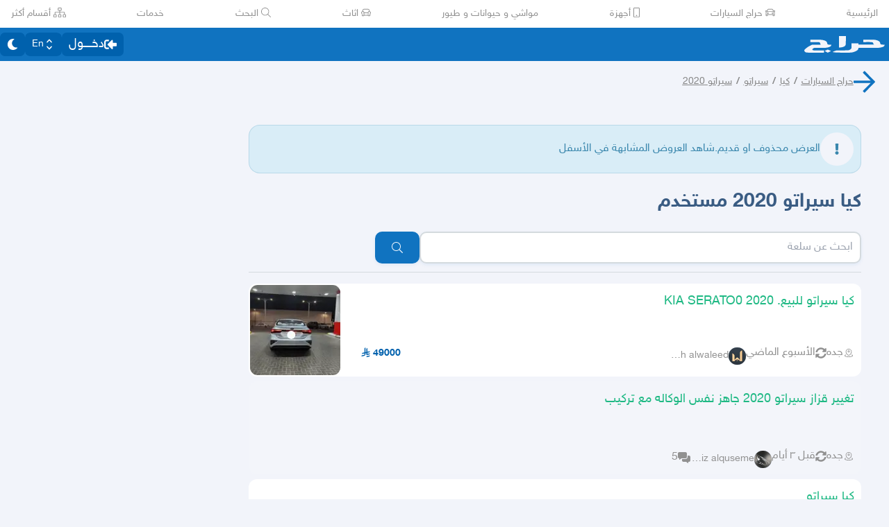

--- FILE ---
content_type: text/html
request_url: https://beta.haraj.com.sa/11112305525/%D9%83%D9%8A%D8%A7_%D8%B3%D9%8A%D8%B1%D8%A7%D8%AA%D9%88_2020_%D9%85%D8%B3%D8%AA%D8%AE%D8%AF%D9%85
body_size: 20182
content:
<!DOCTYPE html><html lang="ar" dir="rtl"><head><meta charSet="utf8"/><meta charSet="utf8"/><link rel="preconnect" href="https://polyfill.haraj.com.sa" crossorigin=""/><link rel="preconnect" href="https://graphql.haraj.com.sa" crossorigin=""/><link rel="preconnect" href="https://v8-cdn.haraj.com.sa" crossorigin=""/><link rel="preconnect" href="https://thumbcdn.haraj.com.sa" crossorigin=""/><link rel="preconnect" href="https://betacdn.haraj.com.sa/vite/" crossorigin=""/><meta name="viewport" content="width=device-width, initial-scale=1.0 , maximum-scale=1.0, user-scalable=no"/><meta name="viewport" content="width=device-width, initial-scale=1, maximum-scale=1, user-scalable=no"/><meta name="viewport" content="width=device-width, initial-scale=1.0 , maximum-scale=1.0, user-scalable=no"/><link rel="preload" href="https://v8-cdn.haraj.com.sa/fonts/sky.ttf" as="font" crossorigin=""/><link rel="preload" href="https://v8-cdn.haraj.com.sa/fonts/sky-bold.ttf" as="font" crossorigin=""/><link rel="preload" as="image" href="https://v8-cdn.haraj.com.sa/logos/p-twitter.svg"/><link rel="preload" as="image" href="https://v8-cdn.haraj.com.sa/logos/p-tik-tok.svg"/><link rel="preload" as="image" href="https://v8-cdn.haraj.com.sa/logos/p-snapchat.svg"/><link rel="preload" as="image" href="https://v8-cdn.haraj.com.sa/logos/p-instagram.svg"/><link rel="preload" as="image" href="https://v8-cdn.haraj.com.sa/logos/p-facebook.svg"/><link rel="preload" as="image" href="https://v8-cdn.haraj.com.sa/logos/p-youtube.svg"/><link rel="preload" href="https://polyfill.haraj.com.sa/v3/polyfill.min.js?features=URLSearchParams,Object.entries,String.prototype.replaceAll,Object.fromEntries,Array.prototype.entries,String.prototype.at,IntersectionObserver,ResizeObserver,Array.prototype.at" as="script" crossorigin=""/><link rel="preload" href="https://betacdn.haraj.com.sa/vite//scripts/setTheme.js" as="script" crossorigin=""/><meta name="theme-color" content="#0473c0"/><link rel="manifest" href="/manifest.webmanifest"/><meta name="format-detection" content="telephone=no"/><meta property="og:site_name" content="موقع حراج"/><meta id="og_type_meta" property="og:type" content="website"/><meta id="og_locale_meta" property="og:locale" content="ar_SA"/><meta id="og_country_name_meta" property="og:country_name" content="Saudi Arabia"/><meta property="og:image" content="https://v8-cdn.haraj.com.sa/logos/og-logo-twitter.jpg"/><meta name="twitter:card" content="summary_large_image"/><meta name="twitter:site" content="haraj.com.sa"/><meta name="twitter:site:id" content="131885812"/><meta name="twitter:creator" content="@haraj"/><meta name="twitter:creator:id" content="4503599629495409"/><meta id="twitter_image_meta" name="twitter:image" content="https://v8-cdn.haraj.com.sa/logos/og-logo-twitter.jpg"/><meta property="al:ios:url" content="https://apps.apple.com/us/app/haraj/id662557215"/><meta property="al:ios:app_name" content="حراج"/><meta property="al:ios:app_store_id" content="662557215"/><meta property="al:iphone:url" content="https://apps.apple.com/us/app/haraj/id662557215"/><meta property="al:iphone:app_name" content="حراج"/><meta property="al:iphone:app_store_id" content="662557215"/><meta property="al:ipad:url" content="https://apps.apple.com/us/app/haraj/id662557215"/><meta property="al:ipad:app_name" content="حراج"/><meta property="al:ipad:app_store_id" content="662557215"/><meta property="al:android:url" content="https://apps.apple.com/us/app/haraj/id662557215"/><meta property="al:android:app_name" content="حراج"/><meta property="al:android:package" content="com.haraj.app"/><meta property="al:web:url" content="https://haraj.com.sa"/><title id="title_meta">كيا سيراتو 2020 مستخدم | موقع حراج</title><meta id="og_title_meta" property="og:title" content="كيا سيراتو 2020 مستخدم | موقع حراج"/><meta id="twitter_title_meta" property="twitter:title" content="كيا سيراتو 2020 مستخدم | موقع حراج"/><meta id="description_meta" name="description" content="  "/><meta id="og_description_meta" property="og:description" content="  "/><meta id="twitter_description_meta" property="twitter:description" content="  "/><meta id="og_url_meta" property="og:url" content="https://haraj.com.sa/11112305525/%D9%83%D9%8A%D8%A7_%D8%B3%D9%8A%D8%B1%D8%A7%D8%AA%D9%88_2020_%D9%85%D8%B3%D8%AA%D8%AE%D8%AF%D9%85/"/><meta id="og_title_meta" property="og:title" content="كيا سيراتو 2020 مستخدم | موقع حراج"/><meta id="og_description_meta" property="og:description" content="  "/><link id="canonical_meta" rel="canonical" href="https://haraj.com.sa/11112305525/%D9%83%D9%8A%D8%A7_%D8%B3%D9%8A%D8%B1%D8%A7%D8%AA%D9%88_2020_%D9%85%D8%B3%D8%AA%D8%AE%D8%AF%D9%85/"/><link id="alternate_lang_meta_ar" rel="alternate" hrefLang="ar" href="https://haraj.com.sa/11112305525/%D9%83%D9%8A%D8%A7_%D8%B3%D9%8A%D8%B1%D8%A7%D8%AA%D9%88_2020_%D9%85%D8%B3%D8%AA%D8%AE%D8%AF%D9%85/"/><link id="alternate_lang_meta_en" rel="alternate" hrefLang="en" href="https://haraj.com.sa/en/11112305525/%D9%83%D9%8A%D8%A7_%D8%B3%D9%8A%D8%B1%D8%A7%D8%AA%D9%88_2020_%D9%85%D8%B3%D8%AA%D8%AE%D8%AF%D9%85/"/><link id="alternate_lang_meta_x-default" rel="alternate" hrefLang="x-default" href="https://haraj.com.sa/11112305525/%D9%83%D9%8A%D8%A7_%D8%B3%D9%8A%D8%B1%D8%A7%D8%AA%D9%88_2020_%D9%85%D8%B3%D8%AA%D8%AE%D8%AF%D9%85/"/><link rel="modulepreload" href="https://betacdn.haraj.com.sa/vite/assets/manifest-a95f1f12.js"/><link rel="modulepreload" href="https://betacdn.haraj.com.sa/vite/assets/entry.client-CSb9h-6a.js"/><link rel="modulepreload" href="https://betacdn.haraj.com.sa/vite/assets/jsx-runtime-D_zvdyIk.js"/><link rel="modulepreload" href="https://betacdn.haraj.com.sa/vite/assets/chunk-PVWAREVJ-D7jj8rsL.js"/><link rel="modulepreload" href="https://betacdn.haraj.com.sa/vite/assets/index-BSnPBWQO.js"/><link rel="modulepreload" href="https://betacdn.haraj.com.sa/vite/assets/sentrySettings-B1gQy3NT.js"/><link rel="modulepreload" href="https://betacdn.haraj.com.sa/vite/assets/debug-build-BzbPds9X.js"/><link rel="modulepreload" href="https://betacdn.haraj.com.sa/vite/assets/index-CiCyh9t5.js"/><link rel="modulepreload" href="https://betacdn.haraj.com.sa/vite/assets/buildMetadata-LwfVOGRb.js"/><link rel="modulepreload" href="https://betacdn.haraj.com.sa/vite/assets/root-uxviZfrN.js"/><link rel="modulepreload" href="https://betacdn.haraj.com.sa/vite/assets/ScrollableContainer-B-wZ-3iy.js"/><link rel="modulepreload" href="https://betacdn.haraj.com.sa/vite/assets/index.es-Uu3Ybl7G.js"/><link rel="modulepreload" href="https://betacdn.haraj.com.sa/vite/assets/Image-ML2FEg77.js"/><link rel="modulepreload" href="https://betacdn.haraj.com.sa/vite/assets/useI18n-IBMJNfWt.js"/><link rel="modulepreload" href="https://betacdn.haraj.com.sa/vite/assets/index-Bdb0Xvgm.js"/><link rel="modulepreload" href="https://betacdn.haraj.com.sa/vite/assets/faHome-Xy7oAdYV.js"/><link rel="modulepreload" href="https://betacdn.haraj.com.sa/vite/assets/faExclamationTriangle-CZonFS1N.js"/><link rel="modulepreload" href="https://betacdn.haraj.com.sa/vite/assets/preload-helper-Be5Awo21.js"/><link rel="modulepreload" href="https://betacdn.haraj.com.sa/vite/assets/settings-CGY2_9jL.js"/><link rel="modulepreload" href="https://betacdn.haraj.com.sa/vite/assets/ServerTimestamp-BV_wlRPS.js"/><link rel="modulepreload" href="https://betacdn.haraj.com.sa/vite/assets/queryClient-d359uDJs.js"/><link rel="modulepreload" href="https://betacdn.haraj.com.sa/vite/assets/asyncReactGA-7RFpIC2b.js"/><link rel="modulepreload" href="https://betacdn.haraj.com.sa/vite/assets/setCookie-B59AlHsZ.js"/><link rel="modulepreload" href="https://betacdn.haraj.com.sa/vite/assets/reportImpression-t5bIAxmY.js"/><link rel="modulepreload" href="https://betacdn.haraj.com.sa/vite/assets/useFlag-BzgvbQ5r.js"/><link rel="modulepreload" href="https://betacdn.haraj.com.sa/vite/assets/Flag-u3_VzFx3.js"/><link rel="modulepreload" href="https://betacdn.haraj.com.sa/vite/assets/dynamic-C7j_hpOB.js"/><link rel="modulepreload" href="https://betacdn.haraj.com.sa/vite/assets/theme-CVmdFmHB.js"/><link rel="modulepreload" href="https://betacdn.haraj.com.sa/vite/assets/isMobile-BSg5v5Bp.js"/><link rel="modulepreload" href="https://betacdn.haraj.com.sa/vite/assets/useCurrentLocale-C_sFLIHA.js"/><link rel="modulepreload" href="https://betacdn.haraj.com.sa/vite/assets/useDir-C9Z9JoxG.js"/><link rel="modulepreload" href="https://betacdn.haraj.com.sa/vite/assets/checkFlag-Bibn0gi-.js"/><link rel="modulepreload" href="https://betacdn.haraj.com.sa/vite/assets/sleep-mAKpSMLY.js"/><link rel="modulepreload" href="https://betacdn.haraj.com.sa/vite/assets/readAndWrite-BAbE8Y2u.js"/><link rel="modulepreload" href="https://betacdn.haraj.com.sa/vite/assets/layout-D5us8-J-.js"/><link rel="modulepreload" href="https://betacdn.haraj.com.sa/vite/assets/DefaultLayout-BKzuN1QX.js"/><link rel="modulepreload" href="https://betacdn.haraj.com.sa/vite/assets/Footer-DoAzHzPa.js"/><link rel="modulepreload" href="https://betacdn.haraj.com.sa/vite/assets/fetcher-BHhOjRiZ.js"/><link rel="modulepreload" href="https://betacdn.haraj.com.sa/vite/assets/index-UFMqhely.js"/><link rel="modulepreload" href="https://betacdn.haraj.com.sa/vite/assets/pleaseScrollTop-Cw8mSZim.js"/><link rel="modulepreload" href="https://betacdn.haraj.com.sa/vite/assets/link-D5dJ4Y40.js"/><link rel="modulepreload" href="https://betacdn.haraj.com.sa/vite/assets/noop-BeeKhom3.js"/><link rel="modulepreload" href="https://betacdn.haraj.com.sa/vite/assets/faBan-CPsu1eFH.js"/><link rel="modulepreload" href="https://betacdn.haraj.com.sa/vite/assets/faUserShield-DvK8EDRD.js"/><link rel="modulepreload" href="https://betacdn.haraj.com.sa/vite/assets/faStar-BG79vyJT.js"/><link rel="modulepreload" href="https://betacdn.haraj.com.sa/vite/assets/faIdCard-W2Cz3m36.js"/><link rel="modulepreload" href="https://betacdn.haraj.com.sa/vite/assets/faEnvelope-B5u4avdI.js"/><link rel="modulepreload" href="https://betacdn.haraj.com.sa/vite/assets/trackCommission-Cf3ZdGYk.js"/><link rel="modulepreload" href="https://betacdn.haraj.com.sa/vite/assets/faRouteInterstate-BPlOev8z.js"/><link rel="modulepreload" href="https://betacdn.haraj.com.sa/vite/assets/useAccountUser-EakXMDrg.js"/><link rel="modulepreload" href="https://betacdn.haraj.com.sa/vite/assets/useAuthStoreHydrated-QjDp0Q4l.js"/><link rel="modulepreload" href="https://betacdn.haraj.com.sa/vite/assets/useCheckLogin-CiVY5t1D.js"/><link rel="modulepreload" href="https://betacdn.haraj.com.sa/vite/assets/useAccessToken-Bvvbn6Uh.js"/><link rel="modulepreload" href="https://betacdn.haraj.com.sa/vite/assets/useIsClient-tDL9FRqz.js"/><link rel="modulepreload" href="https://betacdn.haraj.com.sa/vite/assets/SignoutModal-Hl2DFMWX.js"/><link rel="modulepreload" href="https://betacdn.haraj.com.sa/vite/assets/clsx-B-dksMZM.js"/><link rel="modulepreload" href="https://betacdn.haraj.com.sa/vite/assets/faBell-4V_7SVRx.js"/><link rel="modulepreload" href="https://betacdn.haraj.com.sa/vite/assets/faUser-DTLG3_7K.js"/><link rel="modulepreload" href="https://betacdn.haraj.com.sa/vite/assets/index-CpuxbyiM.js"/><link rel="modulepreload" href="https://betacdn.haraj.com.sa/vite/assets/create-endpoint-aUyYxwch.js"/><link rel="modulepreload" href="https://betacdn.haraj.com.sa/vite/assets/faHeart-CuHz-t6I.js"/><link rel="modulepreload" href="https://betacdn.haraj.com.sa/vite/assets/faCog-BRmgke0j.js"/><link rel="modulepreload" href="https://betacdn.haraj.com.sa/vite/assets/index-DlMLuPN2.js"/><link rel="modulepreload" href="https://betacdn.haraj.com.sa/vite/assets/faSearch-h0GzD7YM.js"/><link rel="modulepreload" href="https://betacdn.haraj.com.sa/vite/assets/useRouter-Bj2CpSDV.js"/><link rel="modulepreload" href="https://betacdn.haraj.com.sa/vite/assets/faArrowRight-CMBXyHb-.js"/><link rel="modulepreload" href="https://betacdn.haraj.com.sa/vite/assets/faEllipsisV-CmfoOYyK.js"/><link rel="modulepreload" href="https://betacdn.haraj.com.sa/vite/assets/useScopedI18n-CTu5HSNm.js"/><link rel="modulepreload" href="https://betacdn.haraj.com.sa/vite/assets/faTimes-C8yLr2IF.js"/><link rel="modulepreload" href="https://betacdn.haraj.com.sa/vite/assets/faArrowRight-CzFlP2QZ.js"/><link rel="modulepreload" href="https://betacdn.haraj.com.sa/vite/assets/index.es-C5TSveAd.js"/><link rel="modulepreload" href="https://betacdn.haraj.com.sa/vite/assets/index.es-l9XchF_X.js"/><link rel="modulepreload" href="https://betacdn.haraj.com.sa/vite/assets/useChangeLocale-DIjs4Gd_.js"/><link rel="modulepreload" href="https://betacdn.haraj.com.sa/vite/assets/safeDecodeURIComponent-BlM3vsbI.js"/><link rel="modulepreload" href="https://betacdn.haraj.com.sa/vite/assets/UserAvatar-RJMNGM3v.js"/><link rel="modulepreload" href="https://betacdn.haraj.com.sa/vite/assets/getBrowser-CG-EcSI8.js"/><link rel="modulepreload" href="https://betacdn.haraj.com.sa/vite/assets/useIsHandlerView-CsOp3q8i.js"/><link rel="modulepreload" href="https://betacdn.haraj.com.sa/vite/assets/SearchBarContext-CFsbWyxa.js"/><link rel="modulepreload" href="https://betacdn.haraj.com.sa/vite/assets/localstorage-keys-DfMXQXV0.js"/><link rel="modulepreload" href="https://betacdn.haraj.com.sa/vite/assets/useUrlState-DRBv9MvD.js"/><link rel="modulepreload" href="https://betacdn.haraj.com.sa/vite/assets/useParams-DcJ8WVdN.js"/><link rel="modulepreload" href="https://betacdn.haraj.com.sa/vite/assets/useSearchParams-38EMZhOe.js"/><link rel="modulepreload" href="https://betacdn.haraj.com.sa/vite/assets/urlState-CeSWLAJb.js"/><link rel="modulepreload" href="https://betacdn.haraj.com.sa/vite/assets/parseCookie-CQ4UUut8.js"/><link rel="modulepreload" href="https://betacdn.haraj.com.sa/vite/assets/types-COOkzKMu.js"/><link rel="modulepreload" href="https://betacdn.haraj.com.sa/vite/assets/useDebounce-DnYgQ_h9.js"/><link rel="modulepreload" href="https://betacdn.haraj.com.sa/vite/assets/fetchAsync-CiTuI5jZ.js"/><link rel="modulepreload" href="https://betacdn.haraj.com.sa/vite/assets/faSun-DstG-qIn.js"/><link rel="modulepreload" href="https://betacdn.haraj.com.sa/vite/assets/useLogout-DCbuhx-6.js"/><link rel="modulepreload" href="https://betacdn.haraj.com.sa/vite/assets/RealEstateOperatedBy-Dn6UQZU_.js"/><link rel="modulepreload" href="https://betacdn.haraj.com.sa/vite/assets/trackPosting-CrDzwS_9.js"/><link rel="modulepreload" href="https://betacdn.haraj.com.sa/vite/assets/TopWhiteHeader-D92Veled.js"/><link rel="modulepreload" href="https://betacdn.haraj.com.sa/vite/assets/faSun-BSCbe-bm.js"/><link rel="modulepreload" href="https://betacdn.haraj.com.sa/vite/assets/faLoveseat-CzBv7OH0.js"/><link rel="modulepreload" href="https://betacdn.haraj.com.sa/vite/assets/trackTagView-m5RcdG9Q.js"/><link rel="modulepreload" href="https://betacdn.haraj.com.sa/vite/assets/index-Clg7g-Hc.js"/><link rel="modulepreload" href="https://betacdn.haraj.com.sa/vite/assets/throttle-CAkfBA7y.js"/><link rel="modulepreload" href="https://betacdn.haraj.com.sa/vite/assets/debounce-BFiV9Yn9.js"/><link rel="modulepreload" href="https://betacdn.haraj.com.sa/vite/assets/isObjectLike-Cn6IpFEW.js"/><link rel="modulepreload" href="https://betacdn.haraj.com.sa/vite/assets/toNumber-BmaOwhtm.js"/><link rel="modulepreload" href="https://betacdn.haraj.com.sa/vite/assets/isSymbol-DSsnppPf.js"/><link rel="modulepreload" href="https://betacdn.haraj.com.sa/vite/assets/CommentBody-AgNRninK.js"/><link rel="modulepreload" href="https://betacdn.haraj.com.sa/vite/assets/index-C1oYL3Bc.js"/><link rel="modulepreload" href="https://betacdn.haraj.com.sa/vite/assets/sendFetchRequest-GmDYftZ_.js"/><link rel="modulepreload" href="https://betacdn.haraj.com.sa/vite/assets/faSpinner-DksJu5ox.js"/><link rel="modulepreload" href="https://betacdn.haraj.com.sa/vite/assets/ToasterPortal-BuspKBoc.js"/><link rel="modulepreload" href="https://betacdn.haraj.com.sa/vite/assets/useCommentParent-Do37L8DJ.js"/><link rel="modulepreload" href="https://betacdn.haraj.com.sa/vite/assets/useFetchPostDetails-qzdmKfNM.js"/><link rel="modulepreload" href="https://betacdn.haraj.com.sa/vite/assets/PostDetailsContext-CT4xk1Jo.js"/><link rel="modulepreload" href="https://betacdn.haraj.com.sa/vite/assets/useTranslate-DpaBCQAr.js"/><link rel="modulepreload" href="https://betacdn.haraj.com.sa/vite/assets/faCommentAlt-B6grTnoP.js"/><link rel="modulepreload" href="https://betacdn.haraj.com.sa/vite/assets/faLink-BBMQNYfW.js"/><link rel="modulepreload" href="https://betacdn.haraj.com.sa/vite/assets/DropDownActionButton-CUNtQy7l.js"/><link rel="modulepreload" href="https://betacdn.haraj.com.sa/vite/assets/menu-BpMkuV4C.js"/><link rel="modulepreload" href="https://betacdn.haraj.com.sa/vite/assets/use-resolve-button-type-ZZPExwkV.js"/><link rel="modulepreload" href="https://betacdn.haraj.com.sa/vite/assets/use-text-value-D4qjoFW2.js"/><link rel="modulepreload" href="https://betacdn.haraj.com.sa/vite/assets/portal-BcTcRsYf.js"/><link rel="modulepreload" href="https://betacdn.haraj.com.sa/vite/assets/use-tree-walker-dLoTFkBy.js"/><link rel="modulepreload" href="https://betacdn.haraj.com.sa/vite/assets/CopyToClipboard-oxPUgner.js"/><link rel="modulepreload" href="https://betacdn.haraj.com.sa/vite/assets/client-DSgBoEqu.js"/><link rel="modulepreload" href="https://betacdn.haraj.com.sa/vite/assets/index-BWhqpTHn.js"/><link rel="modulepreload" href="https://betacdn.haraj.com.sa/vite/assets/index.es-D957pAde.js"/><link rel="modulepreload" href="https://betacdn.haraj.com.sa/vite/assets/faSpinner-Ce_V4xwD.js"/><link rel="modulepreload" href="https://betacdn.haraj.com.sa/vite/assets/index.esm-CKuL87qD.js"/><link rel="modulepreload" href="https://betacdn.haraj.com.sa/vite/assets/index-CvnSWrcv.js"/><link rel="modulepreload" href="https://betacdn.haraj.com.sa/vite/assets/useCheckOwner-Dxy6cRwz.js"/><link rel="modulepreload" href="https://betacdn.haraj.com.sa/vite/assets/usePostLikeInfo-BPUuMFJx.js"/><link rel="modulepreload" href="https://betacdn.haraj.com.sa/vite/assets/faPlay-DI4ScreE.js"/><link rel="modulepreload" href="https://betacdn.haraj.com.sa/vite/assets/index.es-CizKBdce.js"/><link rel="modulepreload" href="https://betacdn.haraj.com.sa/vite/assets/catchAll-BcbylfX_.js"/><link rel="modulepreload" href="https://betacdn.haraj.com.sa/vite/assets/catchAll-BpqLf8KX.js"/><link rel="modulepreload" href="https://betacdn.haraj.com.sa/vite/assets/prefetchUser-BG7h7b2k.js"/><link rel="modulepreload" href="https://betacdn.haraj.com.sa/vite/assets/_prefetchPosts-D5YfKtf4.js"/><link rel="modulepreload" href="https://betacdn.haraj.com.sa/vite/assets/createQuery-C6D413Fr.js"/><link rel="modulepreload" href="https://betacdn.haraj.com.sa/vite/assets/HydrationBoundary-CFKLOrhV.js"/><link rel="modulepreload" href="https://betacdn.haraj.com.sa/vite/assets/PageMeta-UNIO8ucG.js"/><link rel="modulepreload" href="https://betacdn.haraj.com.sa/vite/assets/PostCard-BNxjeXZt.js"/><link rel="modulepreload" href="https://betacdn.haraj.com.sa/vite/assets/trackPostView-C_RNUDE4.js"/><link rel="modulepreload" href="https://betacdn.haraj.com.sa/vite/assets/ScopeToggleIcon-MJmAG6wk.js"/><link rel="modulepreload" href="https://betacdn.haraj.com.sa/vite/assets/LiveStreamIndicator-CxC8Al0Y.js"/><link rel="modulepreload" href="https://betacdn.haraj.com.sa/vite/assets/usePostAuthorIdsMap-CvPJQbkT.js"/><link rel="modulepreload" href="https://betacdn.haraj.com.sa/vite/assets/faThumbsUp-C-TBPSGL.js"/><link rel="modulepreload" href="https://betacdn.haraj.com.sa/vite/assets/distanceCal-CM4nO0sL.js"/><link rel="modulepreload" href="https://betacdn.haraj.com.sa/vite/assets/SelectCity-BHAXAYOg.js"/><link rel="modulepreload" href="https://betacdn.haraj.com.sa/vite/assets/Select-BpqpmDXx.js"/><link rel="modulepreload" href="https://betacdn.haraj.com.sa/vite/assets/frozen-DesmBFiP.js"/><link rel="modulepreload" href="https://betacdn.haraj.com.sa/vite/assets/form-fields-CvcF66qE.js"/><link rel="modulepreload" href="https://betacdn.haraj.com.sa/vite/assets/hidden-CjpKxdnp.js"/><link rel="modulepreload" href="https://betacdn.haraj.com.sa/vite/assets/CommentCountInfo-CCvOxu8R.js"/><link rel="modulepreload" href="https://betacdn.haraj.com.sa/vite/assets/SarCurrencySvg-B9SNb2CT.js"/><link rel="modulepreload" href="https://betacdn.haraj.com.sa/vite/assets/TimeInfo-CIOCrH6Q.js"/><link rel="modulepreload" href="https://betacdn.haraj.com.sa/vite/assets/useRelativeTime-BH8TacTP.js"/><link rel="modulepreload" href="https://betacdn.haraj.com.sa/vite/assets/getThumb-KafzonIw.js"/><link rel="modulepreload" href="https://betacdn.haraj.com.sa/vite/assets/LoadingSpinner-eRAvMs7S.js"/><link rel="modulepreload" href="https://betacdn.haraj.com.sa/vite/assets/index-BcD0qiPn.js"/><link rel="modulepreload" href="https://betacdn.haraj.com.sa/vite/assets/HarajIcon-D8UFhPwH.js"/><link rel="modulepreload" href="https://betacdn.haraj.com.sa/vite/assets/faArrowLeft-CeZTTRAz.js"/><link rel="modulepreload" href="https://betacdn.haraj.com.sa/vite/assets/faExclamation-8M4WltBo.js"/><link rel="modulepreload" href="https://betacdn.haraj.com.sa/vite/assets/useServerStreamQuery-Cz2ZT-XV.js"/><link rel="modulepreload" href="https://betacdn.haraj.com.sa/vite/assets/index-8Ds4qDRE.js"/><link rel="modulepreload" href="https://betacdn.haraj.com.sa/vite/assets/ActionButton-DKfvkxjT.js"/><link rel="modulepreload" href="https://betacdn.haraj.com.sa/vite/assets/trackProfile-BoVvjt88.js"/><link rel="modulepreload" href="https://betacdn.haraj.com.sa/vite/assets/faClock-BWK7k1hc.js"/><link rel="modulepreload" href="https://betacdn.haraj.com.sa/vite/assets/useImagesWithData-DTdZOBgH.js"/><link rel="modulepreload" href="https://betacdn.haraj.com.sa/vite/assets/usePostCDN-erQY8A--.js"/><link rel="modulepreload" href="https://betacdn.haraj.com.sa/vite/assets/PostContact.ui-CeUpXzt6.js"/><link rel="modulepreload" href="https://betacdn.haraj.com.sa/vite/assets/FastMessageModal-S56CbMO5.js"/><link rel="modulepreload" href="https://betacdn.haraj.com.sa/vite/assets/Modal-BWyLy85c.js"/><link rel="modulepreload" href="https://betacdn.haraj.com.sa/vite/assets/faCheck-8SJcPBwz.js"/><link rel="modulepreload" href="https://betacdn.haraj.com.sa/vite/assets/useUsernameOrHandler-DH3t-FQt.js"/><link rel="modulepreload" href="https://betacdn.haraj.com.sa/vite/assets/faPlus-BZ-Lm9Jq.js"/><link rel="modulepreload" href="https://betacdn.haraj.com.sa/vite/assets/faUserCircle-kDVSEr9O.js"/><link rel="modulepreload" href="https://betacdn.haraj.com.sa/vite/assets/faCheckCircle-7ltQ-8hv.js"/><link rel="modulepreload" href="https://betacdn.haraj.com.sa/vite/assets/faShoppingCart-Dv4u6QRa.js"/><link rel="modulepreload" href="https://betacdn.haraj.com.sa/vite/assets/useIsMobile-DH9eZK4Q.js"/><link rel="modulepreload" href="https://betacdn.haraj.com.sa/vite/assets/_MapCache-D8RHaCco.js"/><link rel="modulepreload" href="https://betacdn.haraj.com.sa/vite/assets/thumbnails-BJzXyLhK.js"/><link rel="modulepreload" href="https://betacdn.haraj.com.sa/vite/assets/index-CTb-fMX9.js"/><link rel="modulepreload" href="https://betacdn.haraj.com.sa/vite/assets/VideoFeedStore-C_EpQKy4.js"/><link rel="modulepreload" href="https://betacdn.haraj.com.sa/vite/assets/latlon-geohash-CKfQOYSb.js"/><link rel="modulepreload" href="https://betacdn.haraj.com.sa/vite/assets/faMapMarkerAlt-4gsqDDUU.js"/><link rel="modulepreload" href="https://betacdn.haraj.com.sa/vite/assets/Card-CjmjEfNt.js"/><link rel="modulepreload" href="https://betacdn.haraj.com.sa/vite/assets/Verified-sqiVqnhV.js"/><link rel="modulepreload" href="https://betacdn.haraj.com.sa/vite/assets/VerifyIdentity-H73chufu.js"/><link rel="modulepreload" href="https://betacdn.haraj.com.sa/vite/assets/Wizard-BS16-RxJ.js"/><link rel="modulepreload" href="https://betacdn.haraj.com.sa/vite/assets/faArrowLeft-CcVWKKzy.js"/><link rel="modulepreload" href="https://betacdn.haraj.com.sa/vite/assets/PostTags-BWQipPMC.js"/><link rel="modulepreload" href="https://betacdn.haraj.com.sa/vite/assets/ReportPost-TnV09L1O.js"/><link rel="modulepreload" href="https://betacdn.haraj.com.sa/vite/assets/likePost-DNktvwx3.js"/><link rel="modulepreload" href="https://betacdn.haraj.com.sa/vite/assets/faHeart-BfKYD7VR.js"/><link rel="modulepreload" href="https://betacdn.haraj.com.sa/vite/assets/faTimesCircle-Bql-BWW8.js"/><link rel="modulepreload" href="https://betacdn.haraj.com.sa/vite/assets/MobilePostCard-nZX7Ylz-.js"/><link rel="modulepreload" href="https://betacdn.haraj.com.sa/vite/assets/fallback-_Z0yV9rJ.js"/><link rel="modulepreload" href="https://betacdn.haraj.com.sa/vite/assets/generateProductJsonLd-B-0MsZNR.js"/><link rel="modulepreload" href="https://betacdn.haraj.com.sa/vite/assets/getTag-qeDYMbFG.js"/><link rel="modulepreload" href="https://betacdn.haraj.com.sa/vite/assets/tagsView-Cqdux3i5.js"/><link rel="stylesheet" href="https://betacdn.haraj.com.sa/vite/assets/root-BwFh1TK6.css"/><link rel="stylesheet" href="https://betacdn.haraj.com.sa/vite/assets/haraj-icon-sarJyhXj.css"/><link rel="stylesheet" href="https://betacdn.haraj.com.sa/vite/assets/ScrollableContainer-Cuw2Sy7M.css"/><link rel="stylesheet" href="https://betacdn.haraj.com.sa/vite/assets/DefaultLayout-B5O11JBG.css"/><link rel="stylesheet" href="https://betacdn.haraj.com.sa/vite/assets/index-B_-q5inm.css"/><link rel="stylesheet" href="https://betacdn.haraj.com.sa/vite/assets/Modal-2fijsgP8.css"/><link rel="stylesheet" href="https://betacdn.haraj.com.sa/vite/assets/thumbnails-BTPtlxy5.css"/><link rel="stylesheet" href="https://betacdn.haraj.com.sa/vite/assets/fallback-DPb_nwrf.css"/><script>
window.addEventListener('DOMContentLoaded', function () {
  // Helper to get cookie value by name
  function getCookie(name) {
    const value = `; ${document.cookie}`
    const parts = value.split(`; ${name}=`)
    if (parts.length === 2) return parts.pop().split(';').shift()
    return null
  }

  // Read theme from cookie
  var theme = getCookie('theme')
  if (theme !== 'dark' && theme !== 'light') {
    theme = 'light'
  }

  // Set html class
  document.documentElement.className = theme
})</script></head><body class="custom-scroll bg-background text-text-regular max-w-[100dvw] !overflow-x-hidden font-medium"><script id="gtm-init" defer="">
            window.dataLayer = window.dataLayer || [];
          </script><script id="gtm-script" defer="">
            (function(w,d,s,l,i){w[l]=w[l]||[];w[l].push({'gtm.start':
            new Date().getTime(),event:'gtm.js'});var f=d.getElementsByTagName(s)[0],
            j=d.createElement(s),dl=l!='dataLayer'?'&l='+l:'';j.async=true;j.src=
            'https://www.googletagmanager.com/gtm.js?id='+i+dl;f.parentNode.insertBefore(j,f);
            })(window,document,'script','dataLayer','GTM-PT22KX9');
          </script><noscript><iframe src="https://www.googletagmanager.com/ns.html?id=GTM-PT22KX9" height="0" width="0" style="display:none;visibility:hidden"></iframe></noscript><script src="https://polyfill.haraj.com.sa/v3/polyfill.min.js?features=URLSearchParams,Object.entries,String.prototype.replaceAll,Object.fromEntries,Array.prototype.entries,String.prototype.at,IntersectionObserver,ResizeObserver,Array.prototype.at" id="polyfill" crossorigin="anonymous" defer=""></script><script type="application/ld+json" id="json-ld-website">{"@context":"https://schema.org","@type":"WebSite","url":"https://haraj.com.sa","potentialAction":[{"@type":"SearchAction","target":{"@type":"EntryPoint","urlTemplate":"https://haraj.com.sa/search/{search_term_string}"},"query-input":"required name=search_term_string"}]}</script><script type="application/ld+json" id="json-ld-organization">{"@context":"https://schema.org","@type":"Organization","logo":"https://v8-cdn.haraj.com.sa/logos/haraj-logo-markup-icon.png","url":"https://haraj.com.sa"}</script><script type="application/ld+json" id="json-ld-software-application">{"@context":"https://schema.org","@type":"SoftwareApplication","name":"Haraj","applicationCategory":"ShoppingApplication","operatingSystem":"ANDROID, IOS"}</script><div class="bg-background-card mx-auto w-full items-center"><div class="mx-auto flex w-full max-w-7xl items-center justify-between gap-4 overflow-x-auto px-4 py-2"><div class="whitespace-nowrap text-sm"><a style="display:inline-block" data-testid="top-nav-الرئيسية" href="/" data-discover="true"> <!-- -->الرئيسية</a></div><div class="whitespace-nowrap text-sm"><a style="display:inline-block" data-testid="top-nav-حراج السيارات" href="/tags/حراج السيارات" data-discover="true"><svg aria-hidden="true" focusable="false" data-prefix="fal" data-icon="car" class="svg-inline--fa fa-car fa-w-16 " role="img" xmlns="http://www.w3.org/2000/svg" viewBox="0 0 512 512"><path fill="currentColor" d="M120.81 248c-25.96 0-44.8 16.8-44.8 39.95 0 23.15 18.84 39.95 44.8 39.95l10.14.1c39.21 0 45.06-20.1 45.06-32.08-.01-24.68-31.1-47.92-55.2-47.92zm10.14 56c-3.51 0-7.02-.1-10.14-.1-12.48 0-20.8-6.38-20.8-15.95s8.32-15.95 20.8-15.95 31.2 14.36 31.2 23.93c0 7.17-10.54 8.07-21.06 8.07zm260.24-56c-24.1 0-55.19 23.24-55.19 47.93 0 11.98 5.85 32.08 45.06 32.08l10.14-.1c25.96 0 44.8-16.8 44.8-39.95-.01-23.16-18.85-39.96-44.81-39.96zm0 55.9c-3.12 0-6.63.1-10.14.1-10.53 0-21.06-.9-21.06-8.07 0-9.57 18.72-23.93 31.2-23.93s20.8 6.38 20.8 15.95-8.32 15.95-20.8 15.95zm114.8-140.94c-7.34-11.88-20.06-18.97-34.03-18.97H422.3l-8.07-24.76C403.5 86.29 372.8 64 338.17 64H173.83c-34.64 0-65.33 22.29-76.06 55.22l-8.07 24.76H40.04c-13.97 0-26.69 7.09-34.03 18.97s-8 26.42-1.75 38.91l5.78 11.61c3.96 7.88 9.92 14.09 17 18.55-6.91 11.74-11.03 25.32-11.03 39.97V400c0 26.47 21.53 48 48 48h16c26.47 0 48-21.53 48-48v-16H384v16c0 26.47 21.53 48 48 48h16c26.47 0 48-21.53 48-48V271.99c0-14.66-4.12-28.23-11.03-39.98 7.09-4.46 13.04-10.68 17-18.57l5.78-11.56c6.24-12.5 5.58-27.05-1.76-38.92zM128.2 129.14C134.66 109.32 153 96 173.84 96h164.33c20.84 0 39.18 13.32 45.64 33.13l20.47 62.85H107.73l20.47-62.84zm-89.53 70.02l-5.78-11.59c-1.81-3.59-.34-6.64.34-7.78.87-1.42 2.94-3.8 6.81-3.8h39.24l-6.45 19.82a80.69 80.69 0 0 0-23.01 11.29c-4.71-1-8.94-3.52-11.15-7.94zM96.01 400c0 8.83-7.19 16-16 16h-16c-8.81 0-16-7.17-16-16v-16h48v16zm367.98 0c0 8.83-7.19 16-16 16h-16c-8.81 0-16-7.17-16-16v-16h48v16zm0-80.01v32H48.01v-80c0-26.47 21.53-48 48-48h319.98c26.47 0 48 21.53 48 48v48zm15.12-132.41l-5.78 11.55c-2.21 4.44-6.44 6.97-11.15 7.97-6.94-4.9-14.69-8.76-23.01-11.29l-6.45-19.82h39.24c3.87 0 5.94 2.38 6.81 3.8.69 1.14 2.16 4.18.34 7.79z"></path></svg> <!-- -->حراج السيارات</a></div><div class="whitespace-nowrap text-sm"><a style="display:inline-block" data-testid="top-nav-أجهزة" href="/tags/حراج الأجهزة" data-discover="true"><svg aria-hidden="true" focusable="false" data-prefix="fal" data-icon="mobile" class="svg-inline--fa fa-mobile fa-w-10 " role="img" xmlns="http://www.w3.org/2000/svg" viewBox="0 0 320 512"><path fill="currentColor" d="M192 416c0 17.7-14.3 32-32 32s-32-14.3-32-32 14.3-32 32-32 32 14.3 32 32zM320 48v416c0 26.5-21.5 48-48 48H48c-26.5 0-48-21.5-48-48V48C0 21.5 21.5 0 48 0h224c26.5 0 48 21.5 48 48zm-32 0c0-8.8-7.2-16-16-16H48c-8.8 0-16 7.2-16 16v416c0 8.8 7.2 16 16 16h224c8.8 0 16-7.2 16-16V48z"></path></svg> <!-- -->أجهزة</a></div><div class="whitespace-nowrap text-sm"><a style="display:inline-block" data-testid="top-nav-مواشي و حيوانات و طيور" href="/tags/مواشي وحيوانات وطيور" data-discover="true"> <!-- -->مواشي و حيوانات و طيور</a></div><div class="whitespace-nowrap text-sm"><a style="display:inline-block" data-testid="top-nav-اثاث" href="/tags/اثاث" data-discover="true"><svg aria-hidden="true" focusable="false" data-prefix="fal" data-icon="loveseat" class="svg-inline--fa fa-loveseat fa-w-16 " role="img" xmlns="http://www.w3.org/2000/svg" viewBox="0 0 512 512"><path fill="currentColor" d="M448 193.9v-33.7c0-53.1-43-96.2-96-96.2H160c-53 0-96 43.1-96 96.2v33.7c-36.5 7.5-64 39.8-64 78.6 0 25.1 12.1 48.8 32 63.8v79.6c0 17.7 14.3 32.1 32 32.1h64c17.3 0 31.3-14.7 31.8-32h192.4c.5 17.3 14.5 32 31.8 32h64c17.7 0 32-14.4 32-32.1v-79.6c19.9-15.1 32-38.7 32-63.8 0-38.7-27.5-71.1-64-78.6zm-320 222H64v-97.4c-17.1-10-32-21.1-32-46 0-26.5 21.5-48.1 48-48.1h32c8.8 0 16 7.2 16 16v175.5zM352 384H160v-95.5h192V384zm0-143.6V256H160v-15.6c0-26.5-21.5-48.1-48-48.1H96v-32.1c0-35.4 28.7-64.1 64-64.1h192c35.3 0 64 28.8 64 64.1v32.1h-16c-26.5 0-48 21.6-48 48.1zm96 78.1v97.4h-64V240.4c0-8.8 7.2-16 16-16h32c26.5 0 48 21.6 48 48.1 0 23.9-13.9 35.4-32 46z"></path></svg> <!-- -->اثاث</a></div><div class="whitespace-nowrap text-sm"><a style="display:inline-block" data-testid="top-nav-البحث" href="/search" data-discover="true"><svg aria-hidden="true" focusable="false" data-prefix="fal" data-icon="search" class="svg-inline--fa fa-search fa-w-16 " role="img" xmlns="http://www.w3.org/2000/svg" viewBox="0 0 512 512"><path fill="currentColor" d="M508.5 481.6l-129-129c-2.3-2.3-5.3-3.5-8.5-3.5h-10.3C395 312 416 262.5 416 208 416 93.1 322.9 0 208 0S0 93.1 0 208s93.1 208 208 208c54.5 0 104-21 141.1-55.2V371c0 3.2 1.3 6.2 3.5 8.5l129 129c4.7 4.7 12.3 4.7 17 0l9.9-9.9c4.7-4.7 4.7-12.3 0-17zM208 384c-97.3 0-176-78.7-176-176S110.7 32 208 32s176 78.7 176 176-78.7 176-176 176z"></path></svg> <!-- -->البحث</a></div><div class="whitespace-nowrap text-sm"><a style="display:inline-block" data-testid="top-nav-خدمات" href="/tags/خدمات" data-discover="true"> <!-- -->خدمات</a></div><div class="whitespace-nowrap text-sm"><a style="display:inline-block" data-testid="top-nav-أقسام أكثر" href="/sitemap.php" data-discover="true"><svg aria-hidden="true" focusable="false" data-prefix="fal" data-icon="sitemap" class="svg-inline--fa fa-sitemap fa-w-20 " role="img" xmlns="http://www.w3.org/2000/svg" viewBox="0 0 640 512"><path fill="currentColor" d="M608 352h-32v-97.59c0-16.77-13.62-30.41-30.41-30.41H336v-64h48c17.67 0 32-14.33 32-32V32c0-17.67-14.33-32-32-32H256c-17.67 0-32 14.33-32 32v96c0 17.67 14.33 32 32 32h48v64H94.41C77.62 224 64 237.64 64 254.41V352H32c-17.67 0-32 14.33-32 32v96c0 17.67 14.33 32 32 32h96c17.67 0 32-14.33 32-32v-96c0-17.67-14.33-32-32-32H96v-96h208v96h-32c-17.67 0-32 14.33-32 32v96c0 17.67 14.33 32 32 32h96c17.67 0 32-14.33 32-32v-96c0-17.67-14.33-32-32-32h-32v-96h208v96h-32c-17.67 0-32 14.33-32 32v96c0 17.67 14.33 32 32 32h96c17.67 0 32-14.33 32-32v-96c0-17.67-14.33-32-32-32zm-480 32v96H32v-96h96zm240 0v96h-96v-96h96zM256 128V32h128v96H256zm352 352h-96v-96h96v96z"></path></svg> <!-- -->أقسام أكثر</a></div></div></div><div class="bg-primary dark:bg-background-card box-border w-full" dir="rtl"><div class="mx-auto flex h-[48px] max-w-7xl items-center justify-between px-3 xl:px-0"><div class="shrink-0 py-1 lg:-ms-1"><a data-testid="logo-link" class="block" href="/" data-discover="true"><svg data-testid="logo-image" class="fill-background dark:fill-secondary-lighter md:mr-2 fill-background h-6 " viewBox="0 0 371 77" fill="none" xmlns="http://www.w3.org/2000/svg"><path fill-rule="evenodd" clip-rule="evenodd" d="M191.57 19.7192C191.534 21.4871 191.504 23.2158 191.474 24.9163C191.397 29.2788 191.324 33.4553 191.17 37.6288C190.879 45.4815 184.391 48.2167 178.817 50.3252C174.836 51.8311 170.46 52.292 165.943 52.7677C163.928 52.9799 161.886 53.1951 159.837 53.5073V0H191.57V19.7192ZM55.2953 54.7638C68.516 54.9253 81.7435 55.0869 94.934 54.4981C102.188 54.1743 126.273 51.3659 124.328 39.7205C123.111 39.7205 121.895 39.7267 120.678 39.733H120.677H120.677H120.677H120.677C118.136 39.7461 115.594 39.7591 113.055 39.7153C108.359 39.6342 105.976 37.3968 105.552 32.8088C104.897 25.7136 98.1966 21.8919 91.9658 19.9494C85.7089 17.9988 78.9518 17.0719 72.3729 16.8558C62.4652 16.5303 52.5443 16.602 42.6238 16.6737H42.6236H42.6234C38.8804 16.7008 35.1374 16.7278 31.3951 16.7335C30.5113 16.7349 29.6276 16.8264 28.8489 16.907L28.8487 16.907L28.8478 16.9071C28.5179 16.9413 28.2068 16.9735 27.9225 16.996V27.7205C31.4467 27.7205 34.9422 27.7193 38.4172 27.7181C47.1109 27.715 55.6761 27.7119 64.2413 27.7284C68.6587 27.7369 72.2174 29.1376 73.5562 33.8633L75.2157 39.7205C72.3326 39.7205 69.4392 39.7177 66.538 39.7149C57.7635 39.7063 48.9182 39.6977 40.0736 39.7666C38.1779 39.7814 36.1201 40.0394 34.4209 40.8103C23.1669 45.916 12.5947 52.1007 3.56273 60.7035C-5.91034 69.7264 5.56743 76.4905 14.0658 76.5845C32.8843 76.7926 51.7054 76.7623 70.5265 76.7319H70.5283C76.0298 76.7231 81.5313 76.7142 87.0327 76.7113C88.0213 76.7107 89.0099 76.6478 89.978 76.5861C90.4221 76.5578 90.8619 76.5298 91.2954 76.5082V66.7205C87.4346 66.7205 83.5921 66.7273 79.7631 66.7341H79.7617C68.805 66.7535 57.9597 66.7728 47.1164 66.6315C44.3156 66.595 41.4426 65.637 38.7826 64.6299C32.9488 62.421 43.4529 54.6358 46.4654 54.6642C49.4079 54.6918 52.3512 54.7278 55.2948 54.7638H55.295H55.2953ZM131.737 74.3354C134.617 74.7971 137.496 75.2587 140.845 75.7204C143.929 75.832 146.96 75.9587 149.956 76.084L149.957 76.084C155.917 76.3332 161.739 76.5767 167.564 76.6831C175.08 76.8204 182.6 76.7792 190.119 76.738H190.119C191.764 76.7289 193.409 76.7199 195.054 76.7128C196.629 76.7059 198.206 76.7128 199.782 76.7197C211.103 76.7693 222.403 76.8188 233.132 71.7715C233.92 71.4009 234.715 71.0407 235.508 70.6814C242.525 67.5023 249.391 64.3918 249.753 54.7205C257.913 54.7205 266.047 54.738 274.161 54.7554H274.161H274.162C296.393 54.8031 318.478 54.8506 340.558 54.5375C347.527 54.4387 354.588 52.4855 361.376 50.57C367.184 48.9312 370.526 44.086 370.065 39.7204C369.102 39.7204 368.135 39.7441 367.166 39.7678L367.165 39.7678C364.985 39.8211 362.796 39.8746 360.634 39.6598C360.253 39.622 359.86 39.5873 359.459 39.552C355.327 39.188 350.381 38.7523 349.964 34.0256C349.183 25.1689 342.851 22.695 336.712 20.2969C336.38 20.1673 336.049 20.0378 335.719 19.9075C330.718 17.9332 325.039 16.9903 319.631 16.8596C308.186 16.5832 296.732 16.6332 285.279 16.6832C280.796 16.7028 276.313 16.7224 271.831 16.7224V27.7205H277.003C279.88 27.7205 282.758 27.6974 285.637 27.6743C293.092 27.6146 300.548 27.5548 307.985 27.8962C311.208 28.0441 316.626 29.7814 317.025 31.6489C317.829 35.4105 318.521 38.0295 322.423 39.3851H249.553V33.9242H217.57C217.57 35.7102 217.576 37.4814 217.582 39.2419C217.598 43.8732 217.614 48.43 217.517 52.9845C217.48 54.7094 217.321 56.8475 216.325 58.0628C212.452 62.7842 207.376 65.5102 201.131 65.72C198.127 65.8209 195.123 65.9313 192.119 66.0417L192.117 66.0418C185.206 66.2958 178.295 66.5498 171.382 66.6881C168.558 66.7446 165.72 66.6669 162.883 66.5893C157.692 66.4472 152.507 66.3052 147.426 66.9868C143.56 67.5056 139.852 69.2095 136.144 70.9135L136.144 70.9136C134.489 71.674 132.835 72.4344 131.166 73.0894L131.737 74.3354ZM108.471 62.5849C108.216 62.4779 107.928 62.4814 107.675 62.5946L95.3995 68.0955C94.6467 68.4328 94.6031 69.4851 95.3253 69.8836L107.603 76.6574C107.895 76.8185 108.248 76.8234 108.544 76.6704L121.666 69.8978C122.421 69.5083 122.378 68.4152 121.594 68.0869L108.471 62.5849Z"></path></svg></a></div><div class="flex items-center gap-1 self-center overflow-hidden"><button class="bg-primary-darker dark:bg-background flex h-[34px] items-center gap-1 rounded px-2 py-1 text-lg text-white no-underline hover:text-white hover:no-underline" data-testid="login-link"><svg aria-hidden="true" focusable="false" data-prefix="fas" data-icon="sign-in-alt" class="svg-inline--fa fa-sign-in-alt fa-w-16 fa-flip-horizontal " role="img" xmlns="http://www.w3.org/2000/svg" viewBox="0 0 512 512"><path fill="currentColor" d="M416 448h-84c-6.6 0-12-5.4-12-12v-40c0-6.6 5.4-12 12-12h84c17.7 0 32-14.3 32-32V160c0-17.7-14.3-32-32-32h-84c-6.6 0-12-5.4-12-12V76c0-6.6 5.4-12 12-12h84c53 0 96 43 96 96v192c0 53-43 96-96 96zm-47-201L201 79c-15-15-41-4.5-41 17v96H24c-13.3 0-24 10.7-24 24v96c0 13.3 10.7 24 24 24h136v96c0 21.5 26 32 41 17l168-168c9.3-9.4 9.3-24.6 0-34z"></path></svg><span>دخــــول</span></button><div><div class="hidden items-center overflow-hidden rounded md:flex"><button class="bg-primary-darker dark:bg-background flex h-[34px] items-center justify-center gap-1 rounded border-none p-2 text-sm text-white shadow-none" data-testid="lang-switch-desktop"><span class="flex h-4 w-4 items-center justify-center"><div class="grid gap-0 text-[10px]"><svg aria-hidden="true" focusable="false" data-prefix="fas" data-icon="chevron-up" class="svg-inline--fa fa-chevron-up fa-w-14 " role="img" xmlns="http://www.w3.org/2000/svg" viewBox="0 0 448 512"><path fill="currentColor" d="M240.971 130.524l194.343 194.343c9.373 9.373 9.373 24.569 0 33.941l-22.667 22.667c-9.357 9.357-24.522 9.375-33.901.04L224 227.495 69.255 381.516c-9.379 9.335-24.544 9.317-33.901-.04l-22.667-22.667c-9.373-9.373-9.373-24.569 0-33.941L207.03 130.525c9.372-9.373 24.568-9.373 33.941-.001z"></path></svg><svg aria-hidden="true" focusable="false" data-prefix="fas" data-icon="chevron-down" class="svg-inline--fa fa-chevron-down fa-w-14 " role="img" xmlns="http://www.w3.org/2000/svg" viewBox="0 0 448 512"><path fill="currentColor" d="M207.029 381.476L12.686 187.132c-9.373-9.373-9.373-24.569 0-33.941l22.667-22.667c9.357-9.357 24.522-9.375 33.901-.04L224 284.505l154.745-154.021c9.379-9.335 24.544-9.317 33.901.04l22.667 22.667c9.373 9.373 9.373 24.569 0 33.941L240.971 381.476c-9.373 9.372-24.569 9.372-33.942 0z"></path></svg></div></span><span>En</span></button></div><div class="flex md:hidden"><button class="bg-primary-darker text-text-on-primary 
          dark:bg-background dark:text-secondary-darker
            flex h-[32px] w-10 items-center
           justify-center rounded border-none p-2 text-sm
          shadow-none md:h-[34px]
        md:text-white

           " data-testid="lang-switch-mobile">En</button></div></div><button class="bg-primary-darker dark:bg-background flex h-[32px] items-center justify-center rounded border-none p-2 text-white shadow-none md:h-[34px]" data-testid="theme-switch"><svg aria-hidden="true" focusable="false" data-prefix="fas" data-icon="spinner" class="svg-inline--fa fa-spinner fa-w-16 fa-spin " role="img" xmlns="http://www.w3.org/2000/svg" viewBox="0 0 512 512"><path fill="currentColor" d="M304 48c0 26.51-21.49 48-48 48s-48-21.49-48-48 21.49-48 48-48 48 21.49 48 48zm-48 368c-26.51 0-48 21.49-48 48s21.49 48 48 48 48-21.49 48-48-21.49-48-48-48zm208-208c-26.51 0-48 21.49-48 48s21.49 48 48 48 48-21.49 48-48-21.49-48-48-48zM96 256c0-26.51-21.49-48-48-48S0 229.49 0 256s21.49 48 48 48 48-21.49 48-48zm12.922 99.078c-26.51 0-48 21.49-48 48s21.49 48 48 48 48-21.49 48-48c0-26.509-21.491-48-48-48zm294.156 0c-26.51 0-48 21.49-48 48s21.49 48 48 48 48-21.49 48-48c0-26.509-21.49-48-48-48zM108.922 60.922c-26.51 0-48 21.49-48 48s21.49 48 48 48 48-21.49 48-48-21.491-48-48-48z"></path></svg></button></div></div></div><div class="grid max-w-7xl grid-cols-1 gap-2 md:mx-auto lg:grid-cols-4 min-h-screen md:px-2"><script type="application/ld+json" id="json-ld-post-details">{"@context":"https://schema.org","@type":"Thing","name":"كيا سيراتو 2020 مستخدم","description":"  ","url":"https://haraj.com.sa/11112305525/كيا_سيراتو_2020_مستخدم/"}</script><div class="bg col-span-full px-2 md:col-span-3"><div class="flex items-center gap-4"><button data-testid="back-button" class="text-text-primary my-3 border-none text-lg shadow-none flex"><svg aria-hidden="true" focusable="false" data-prefix="far" data-icon="arrow-right" class="svg-inline--fa fa-arrow-right fa-w-14 fa-2x " role="img" xmlns="http://www.w3.org/2000/svg" viewBox="0 0 448 512"><path fill="currentColor" d="M218.101 38.101L198.302 57.9c-4.686 4.686-4.686 12.284 0 16.971L353.432 230H12c-6.627 0-12 5.373-12 12v28c0 6.627 5.373 12 12 12h341.432l-155.13 155.13c-4.686 4.686-4.686 12.284 0 16.971l19.799 19.799c4.686 4.686 12.284 4.686 16.971 0l209.414-209.414c4.686-4.686 4.686-12.284 0-16.971L235.071 38.101c-4.686-4.687-12.284-4.687-16.97 0z"></path></svg></button><div class="text-em-4 block"><span class="text-sm"><span class="underline"><a href="/tags/حراج السيارات" data-discover="true">حراج السيارات</a></span><span class="mx-[6px] font-bold">/</span></span><span class="text-sm"><span class="underline"><a href="/tags/كيا" data-discover="true">كيا</a></span><span class="mx-[6px] font-bold">/</span></span><span class="text-sm"><span class="underline"><a href="/tags/سيراتو" data-discover="true">سيراتو</a></span><span class="mx-[6px] font-bold">/</span></span><span class="text-sm"><span class="underline"><a href="/tags/سيراتو 2020" data-discover="true">سيراتو 2020</a></span></span><script type="application/ld+json" id="breadcrumb_list_json_ld">{"@context":"https://schema.org","@type":"BreadcrumbList","itemListElement":[{"@type":"ListItem","position":1,"item":{"@id":"/tags/%D8%AD%D8%B1%D8%A7%D8%AC%20%D8%A7%D9%84%D8%B3%D9%8A%D8%A7%D8%B1%D8%A7%D8%AA","name":"حراج السيارات"}},{"@type":"ListItem","position":2,"item":{"@id":"/tags/%D9%83%D9%8A%D8%A7","name":"كيا"}},{"@type":"ListItem","position":3,"item":{"@id":"/tags/%D8%B3%D9%8A%D8%B1%D8%A7%D8%AA%D9%88","name":"سيراتو"}},{"@type":"ListItem","position":4,"item":{"@id":"/tags/%D8%B3%D9%8A%D8%B1%D8%A7%D8%AA%D9%88%202020","name":"سيراتو 2020"}}]}</script></div></div><div class="grid min-h-screen content-start gap-3 px-5 pt-8"><div class="border-secondary-input-gray grid content-start gap-6 border-b pb-3"><div icon="[object Object]" class="flex items-center gap-4 rounded-2xl border p-2 text-info-fg bg-info-bg border-info-fg/20 dark:bg-info-bg/20 dark:text-secondary"><span class="bg-background dark:bg-background/60 rounded-full w-12 h-12 flex items-center justify-center shrink-0"><svg aria-hidden="true" focusable="false" data-prefix="fas" data-icon="exclamation" class="svg-inline--fa fa-exclamation fa-w-6 " role="img" xmlns="http://www.w3.org/2000/svg" viewBox="0 0 192 512"><path fill="currentColor" d="M176 432c0 44.112-35.888 80-80 80s-80-35.888-80-80 35.888-80 80-80 80 35.888 80 80zM25.26 25.199l13.6 272C39.499 309.972 50.041 320 62.83 320h66.34c12.789 0 23.331-10.028 23.97-22.801l13.6-272C167.425 11.49 156.496 0 142.77 0H49.23C35.504 0 24.575 11.49 25.26 25.199z"></path></svg></span>العرض محذوف او قديم.</div><h1 class="text-2xl md:text-3xl font-bold text-elementary dark:text-secondary">كيا سيراتو 2020 مستخدم</h1><form class="relative box-border w-full md:max-w-[700px]"><div class="relative flex w-full items-stretch"><div class="flex w-full items-stretch !py-0"><div class="my-0 h-full w-full"><input class="_text_input_3em7c_1 !my-0" type="search" enterKeyHint="search" autoComplete="off" placeholder="ابحث عن سلعة .."/></div><button aria-label="search" type="submit" class="my-[5px] flex items-center justify-center whitespace-nowrap border enabled:cursor-pointer disabled:opacity-60 bg-primary dark:bg-background text-[#F1F8FE] dark:text-secondary dark:text-background-darker dark:enabled:hover:bg-background-darker enabled:hover:bg-primary-darker border-none shadow-1 rounded-[10px] h-[40px] p-[15px]  !my-0 h-full rounded-[10px] rounded-s-none px-6 "><svg aria-hidden="true" focusable="false" data-prefix="fal" data-icon="search" class="svg-inline--fa fa-search fa-w-16 " role="img" xmlns="http://www.w3.org/2000/svg" viewBox="0 0 512 512"><path fill="currentColor" d="M508.5 481.6l-129-129c-2.3-2.3-5.3-3.5-8.5-3.5h-10.3C395 312 416 262.5 416 208 416 93.1 322.9 0 208 0S0 93.1 0 208s93.1 208 208 208c54.5 0 104-21 141.1-55.2V371c0 3.2 1.3 6.2 3.5 8.5l129 129c4.7 4.7 12.3 4.7 17 0l9.9-9.9c4.7-4.7 4.7-12.3 0-17zM208 384c-97.3 0-176-78.7-176-176S110.7 32 208 32s176 78.7 176 176-78.7 176-176 176z"></path></svg></button></div></div></form></div><div></div></div></div></div><footer class="border-secondary-input-gray dark:bg-background mt-0 block overflow-hidden border-t pt-4"><div class="mx-auto max-w-7xl px-5"><div class="flex flex-wrap items-center justify-center"><a href="https://itunes.apple.com/sa/app/%D8%AD%D8%B1%D8%A7%D8%AC/id662557215?mt=8"><picture><source type="image/webp" srcSet="https://v8-cdn.haraj.com.sa/assets/images/app-store-badge.webp, https://v8-cdn.haraj.com.sa/assets/images/app-store-badge@2x.webp 2x"/><source type="image/png" srcSet="https://v8-cdn.haraj.com.sa/assets/images/app-store-badge.png, https://v8-cdn.haraj.com.sa/assets/images/app-store-badge@2x.png 2x"/><img width="125" height="43" loading="lazy" class="app-store-badge" alt="Apple App Store Badge" src="https://v8-cdn.haraj.com.sa/assets/images/app-store-badge.png"/></picture></a><a href="https://play.google.com/store/apps/details?id=com.haraj.app"><picture><source type="image/webp" srcSet="https://v8-cdn.haraj.com.sa/assets/images/google-play-badge.webp, https://v8-cdn.haraj.com.sa/assets/images/google-play-badge@2x.webp 2x"/><source type="image/png" srcSet="https://v8-cdn.haraj.com.sa/assets/images/google-play-badge.png, https://v8-cdn.haraj.com.sa/assets/images/google-play-badge@2x.png 2x"/><img width="155" height="60" loading="lazy" alt="Google Play Badge" class="play-store-badge" src="https://v8-cdn.haraj.com.sa/assets/images/google-play-badge.png"/></picture></a><a target="_blank" rel="nofollow noopener noreferrer" href="https://appgallery.huawei.com/#/app/C100650991"><picture><source srcSet="https://v8-cdn.haraj.com.sa/logos/huawei-badge-black.webp" type="image/webp"/><source srcSet="https://v8-cdn.haraj.com.sa/logos/huawei-badge-black.png" type="image/png"/><img width="140" height="42" loading="lazy" src="https://v8-cdn.haraj.com.sa/logos/huawei-badge-black.png" alt="Huawei App Store Badge"/></picture></a></div><div class="mt-2 flex  w-full items-center justify-center rounded-md bg-[#fdc93a] px-1 py-2"><span class="ml-1 text-xs text-black sm:ml-2 sm:text-base"><p class="font-bold">قسم العقارات في منصة حراج يتم تشغيلة بواسطة</p><p>رخصة فال للوساطة و التسويق رقم 1200006871</p></span><img height="42px" width="auto" loading="lazy" class="h-7 w-auto sm:h-12" src="https://v8-cdn.haraj.com.sa/logos/deal_logo.svg" alt="deal logo"/><img height="50px" width="auto" loading="lazy" class="h-7 w-auto sm:h-12" src="https://v8-cdn.haraj.com.sa/logos/fal_logo.png" alt="fal logo"/></div><ul class="ul-no-bullets border-secondary-input-gray my-4 grid gap-3 border-y py-8 md:grid-cols-2 lg:grid-cols-3"><li class="inline-flex min-w-0 items-center gap-1"><span class="h-6 w-6"><svg aria-hidden="true" focusable="false" data-prefix="fas" data-icon="user-check" class="svg-inline--fa fa-user-check fa-w-20 fa-fw " role="img" xmlns="http://www.w3.org/2000/svg" viewBox="0 0 640 512"><path fill="currentColor" d="M224 256c70.7 0 128-57.3 128-128S294.7 0 224 0 96 57.3 96 128s57.3 128 128 128zm89.6 32h-16.7c-22.2 10.2-46.9 16-72.9 16s-50.6-5.8-72.9-16h-16.7C60.2 288 0 348.2 0 422.4V464c0 26.5 21.5 48 48 48h352c26.5 0 48-21.5 48-48v-41.6c0-74.2-60.2-134.4-134.4-134.4zm323-128.4l-27.8-28.1c-4.6-4.7-12.1-4.7-16.8-.1l-104.8 104-45.5-45.8c-4.6-4.7-12.1-4.7-16.8-.1l-28.1 27.9c-4.7 4.6-4.7 12.1-.1 16.8l81.7 82.3c4.6 4.7 12.1 4.7 16.8.1l141.3-140.2c4.6-4.7 4.7-12.2.1-16.8z"></path></svg></span><a class="text-text-primary dark:text-secondary hover:text-text-primary dark:hover:text-secondary overflow-hidden text-ellipsis whitespace-nowrap hover:underline" href="/register.php" data-discover="true">تسجيل</a></li><li class="inline-flex min-w-0 items-center gap-1"><span class="h-6 w-6"><svg aria-hidden="true" focusable="false" data-prefix="fas" data-icon="money-bill-alt" class="svg-inline--fa fa-money-bill-alt fa-w-20 fa-fw " role="img" xmlns="http://www.w3.org/2000/svg" viewBox="0 0 640 512"><path fill="currentColor" d="M352 288h-16v-88c0-4.42-3.58-8-8-8h-13.58c-4.74 0-9.37 1.4-13.31 4.03l-15.33 10.22a7.994 7.994 0 0 0-2.22 11.09l8.88 13.31a7.994 7.994 0 0 0 11.09 2.22l.47-.31V288h-16c-4.42 0-8 3.58-8 8v16c0 4.42 3.58 8 8 8h64c4.42 0 8-3.58 8-8v-16c0-4.42-3.58-8-8-8zM608 64H32C14.33 64 0 78.33 0 96v320c0 17.67 14.33 32 32 32h576c17.67 0 32-14.33 32-32V96c0-17.67-14.33-32-32-32zM48 400v-64c35.35 0 64 28.65 64 64H48zm0-224v-64h64c0 35.35-28.65 64-64 64zm272 192c-53.02 0-96-50.15-96-112 0-61.86 42.98-112 96-112s96 50.14 96 112c0 61.87-43 112-96 112zm272 32h-64c0-35.35 28.65-64 64-64v64zm0-224c-35.35 0-64-28.65-64-64h64v64z"></path></svg></span><a class="text-text-primary dark:text-secondary hover:text-text-primary dark:hover:text-secondary overflow-hidden text-ellipsis whitespace-nowrap hover:underline" href="/commission.php" data-discover="true">حساب و سداد رسوم الموقع</a></li><li class="inline-flex min-w-0 items-center gap-1"><span class="h-6 w-6"><svg aria-hidden="true" focusable="false" data-prefix="fas" data-icon="star" class="svg-inline--fa fa-star fa-w-18 fa-fw " role="img" xmlns="http://www.w3.org/2000/svg" viewBox="0 0 576 512"><path fill="currentColor" d="M259.3 17.8L194 150.2 47.9 171.5c-26.2 3.8-36.7 36.1-17.7 54.6l105.7 103-25 145.5c-4.5 26.3 23.2 46 46.4 33.7L288 439.6l130.7 68.7c23.2 12.2 50.9-7.4 46.4-33.7l-25-145.5 105.7-103c19-18.5 8.5-50.8-17.7-54.6L382 150.2 316.7 17.8c-11.7-23.6-45.6-23.9-57.4 0z"></path></svg></span><a class="text-text-primary dark:text-secondary hover:text-text-primary dark:hover:text-secondary overflow-hidden text-ellipsis whitespace-nowrap hover:underline" href="/f.php" data-discover="true">العروض المميزة</a></li><li class="inline-flex min-w-0 items-center gap-1"><span class="h-6 w-6"><svg aria-hidden="true" focusable="false" data-prefix="fas" data-icon="user-shield" class="svg-inline--fa fa-user-shield fa-w-20 fa-fw " role="img" xmlns="http://www.w3.org/2000/svg" viewBox="0 0 640 512"><path fill="currentColor" d="M622.3 271.1l-115.2-45c-4.1-1.6-12.6-3.7-22.2 0l-115.2 45c-10.7 4.2-17.7 14-17.7 24.9 0 111.6 68.7 188.8 132.9 213.9 9.6 3.7 18 1.6 22.2 0C558.4 489.9 640 420.5 640 296c0-10.9-7-20.7-17.7-24.9zM496 462.4V273.3l95.5 37.3c-5.6 87.1-60.9 135.4-95.5 151.8zM224 256c70.7 0 128-57.3 128-128S294.7 0 224 0 96 57.3 96 128s57.3 128 128 128zm96 40c0-2.5.8-4.8 1.1-7.2-2.5-.1-4.9-.8-7.5-.8h-16.7c-22.2 10.2-46.9 16-72.9 16s-50.6-5.8-72.9-16h-16.7C60.2 288 0 348.2 0 422.4V464c0 26.5 21.5 48 48 48h352c6.8 0 13.3-1.5 19.2-4-54-42.9-99.2-116.7-99.2-212z"></path></svg></span><a class="text-text-primary dark:text-secondary hover:text-text-primary dark:hover:text-secondary overflow-hidden text-ellipsis whitespace-nowrap hover:underline" href="/member.php" data-discover="true">الاشتراك السنوي للمتجر</a></li><li class="inline-flex min-w-0 items-center gap-1"><span class="h-6 w-6"><svg aria-hidden="true" focusable="false" data-prefix="fas" data-icon="user-tie" class="svg-inline--fa fa-user-tie fa-w-14 fa-fw " role="img" xmlns="http://www.w3.org/2000/svg" viewBox="0 0 448 512"><path fill="currentColor" d="M224 256c70.7 0 128-57.3 128-128S294.7 0 224 0 96 57.3 96 128s57.3 128 128 128zm95.8 32.6L272 480l-32-136 32-56h-96l32 56-32 136-47.8-191.4C56.9 292 0 350.3 0 422.4V464c0 26.5 21.5 48 48 48h352c26.5 0 48-21.5 48-48v-41.6c0-72.1-56.9-130.4-128.2-133.8z"></path></svg></span><a class="text-text-primary dark:text-secondary hover:text-text-primary dark:hover:text-secondary overflow-hidden text-ellipsis whitespace-nowrap hover:underline" href="/post-campaigns" data-discover="true">زيادة مشاهدات العروض</a></li><li class="inline-flex min-w-0 items-center gap-1"><span class="h-6 w-6"><svg aria-hidden="true" focusable="false" data-prefix="fas" data-icon="file-contract" class="svg-inline--fa fa-file-contract fa-w-12 fa-fw " role="img" xmlns="http://www.w3.org/2000/svg" viewBox="0 0 384 512"><path fill="currentColor" d="M224 136V0H24C10.7 0 0 10.7 0 24v464c0 13.3 10.7 24 24 24h336c13.3 0 24-10.7 24-24V160H248c-13.2 0-24-10.8-24-24zM64 72c0-4.42 3.58-8 8-8h80c4.42 0 8 3.58 8 8v16c0 4.42-3.58 8-8 8H72c-4.42 0-8-3.58-8-8V72zm0 64c0-4.42 3.58-8 8-8h80c4.42 0 8 3.58 8 8v16c0 4.42-3.58 8-8 8H72c-4.42 0-8-3.58-8-8v-16zm192.81 248H304c8.84 0 16 7.16 16 16s-7.16 16-16 16h-47.19c-16.45 0-31.27-9.14-38.64-23.86-2.95-5.92-8.09-6.52-10.17-6.52s-7.22.59-10.02 6.19l-7.67 15.34a15.986 15.986 0 0 1-14.31 8.84c-.38 0-.75-.02-1.14-.05-6.45-.45-12-4.75-14.03-10.89L144 354.59l-10.61 31.88c-5.89 17.66-22.38 29.53-41 29.53H80c-8.84 0-16-7.16-16-16s7.16-16 16-16h12.39c4.83 0 9.11-3.08 10.64-7.66l18.19-54.64c3.3-9.81 12.44-16.41 22.78-16.41s19.48 6.59 22.77 16.41l13.88 41.64c19.77-16.19 54.05-9.7 66 14.16 2.02 4.06 5.96 6.5 10.16 6.5zM377 105L279.1 7c-4.5-4.5-10.6-7-17-7H256v128h128v-6.1c0-6.3-2.5-12.4-7-16.9z"></path></svg></span><a class="text-text-primary dark:text-secondary hover:text-text-primary dark:hover:text-secondary overflow-hidden text-ellipsis whitespace-nowrap hover:underline" href="/terms.php" data-discover="true">اتفاقية الاستخدام</a></li><li class="inline-flex min-w-0 items-center gap-1"><span class="h-6 w-6"><svg aria-hidden="true" focusable="false" data-prefix="fas" data-icon="id-card" class="svg-inline--fa fa-id-card fa-w-18 fa-fw " role="img" xmlns="http://www.w3.org/2000/svg" viewBox="0 0 576 512"><path fill="currentColor" d="M528 32H48C21.5 32 0 53.5 0 80v16h576V80c0-26.5-21.5-48-48-48zM0 432c0 26.5 21.5 48 48 48h480c26.5 0 48-21.5 48-48V128H0v304zm352-232c0-4.4 3.6-8 8-8h144c4.4 0 8 3.6 8 8v16c0 4.4-3.6 8-8 8H360c-4.4 0-8-3.6-8-8v-16zm0 64c0-4.4 3.6-8 8-8h144c4.4 0 8 3.6 8 8v16c0 4.4-3.6 8-8 8H360c-4.4 0-8-3.6-8-8v-16zm0 64c0-4.4 3.6-8 8-8h144c4.4 0 8 3.6 8 8v16c0 4.4-3.6 8-8 8H360c-4.4 0-8-3.6-8-8v-16zM176 192c35.3 0 64 28.7 64 64s-28.7 64-64 64-64-28.7-64-64 28.7-64 64-64zM67.1 396.2C75.5 370.5 99.6 352 128 352h8.2c12.3 5.1 25.7 8 39.8 8s27.6-2.9 39.8-8h8.2c28.4 0 52.5 18.5 60.9 44.2 3.2 9.9-5.2 19.8-15.6 19.8H82.7c-10.4 0-18.8-10-15.6-19.8z"></path></svg></span><a class="text-text-primary dark:text-secondary hover:text-text-primary dark:hover:text-secondary overflow-hidden text-ellipsis whitespace-nowrap hover:underline" href="/verify" data-discover="true">توثيق العضوية و إضافة التراخيص</a></li><li class="inline-flex min-w-0 items-center gap-1"><span class="h-6 w-6"><svg aria-hidden="true" focusable="false" data-prefix="fas" data-icon="siren-on" class="svg-inline--fa fa-siren-on fa-w-20 fa-fw " role="img" xmlns="http://www.w3.org/2000/svg" viewBox="0 0 640 512"><path fill="currentColor" d="M224.21,134.94a8,8,0,0,1,9-6.87l15.86,2.13a8,8,0,0,1,6.87,9L231.82,320H496L471,120.06A64,64,0,0,0,407.5,64h-175A64,64,0,0,0,169,120.06L144,320h55.54ZM528,352H112a16,16,0,0,0-16,16v64a16,16,0,0,0,16,16H528a16,16,0,0,0,16-16V368A16,16,0,0,0,528,352ZM112,192a24,24,0,0,0-24-24H24a24,24,0,0,0,0,48H88A24,24,0,0,0,112,192Zm504-24H552a24,24,0,0,0,0,48h64a24,24,0,0,0,0-48ZM90.69,76a24,24,0,1,0,26.62-39.92l-48-32A24,24,0,1,0,42.69,44ZM536,80a23.87,23.87,0,0,0,13.29-4l48-32A24,24,0,1,0,570.69,4.06l-48,32A24,24,0,0,0,536,80Z"></path></svg></span><a class="text-text-primary dark:text-secondary hover:text-text-primary dark:hover:text-secondary overflow-hidden text-ellipsis whitespace-nowrap hover:underline" href="/safety-center" data-discover="true">مركز الأمان</a></li><li class="inline-flex min-w-0 items-center gap-1"><span class="h-6 w-6"><svg aria-hidden="true" focusable="false" data-prefix="fas" data-icon="star-half-alt" class="svg-inline--fa fa-star-half-alt fa-w-17 fa-fw " role="img" xmlns="http://www.w3.org/2000/svg" viewBox="0 0 536 512"><path fill="currentColor" d="M508.55 171.51L362.18 150.2 296.77 17.81C290.89 5.98 279.42 0 267.95 0c-11.4 0-22.79 5.9-28.69 17.81l-65.43 132.38-146.38 21.29c-26.25 3.8-36.77 36.09-17.74 54.59l105.89 103-25.06 145.48C86.98 495.33 103.57 512 122.15 512c4.93 0 10-1.17 14.87-3.75l130.95-68.68 130.94 68.7c4.86 2.55 9.92 3.71 14.83 3.71 18.6 0 35.22-16.61 31.66-37.4l-25.03-145.49 105.91-102.98c19.04-18.5 8.52-50.8-17.73-54.6zm-121.74 123.2l-18.12 17.62 4.28 24.88 19.52 113.45-102.13-53.59-22.38-11.74.03-317.19 51.03 103.29 11.18 22.63 25.01 3.64 114.23 16.63-82.65 80.38z"></path></svg></span><a class="text-text-primary dark:text-secondary hover:text-text-primary dark:hover:text-secondary overflow-hidden text-ellipsis whitespace-nowrap hover:underline" href="/rating.php" data-discover="true">نظام التقييم</a></li><li class="inline-flex min-w-0 items-center gap-1"><span class="h-6 w-6"><svg aria-hidden="true" focusable="false" data-prefix="fas" data-icon="money-bill-alt" class="svg-inline--fa fa-money-bill-alt fa-w-20 fa-fw " role="img" xmlns="http://www.w3.org/2000/svg" viewBox="0 0 640 512"><path fill="currentColor" d="M352 288h-16v-88c0-4.42-3.58-8-8-8h-13.58c-4.74 0-9.37 1.4-13.31 4.03l-15.33 10.22a7.994 7.994 0 0 0-2.22 11.09l8.88 13.31a7.994 7.994 0 0 0 11.09 2.22l.47-.31V288h-16c-4.42 0-8 3.58-8 8v16c0 4.42 3.58 8 8 8h64c4.42 0 8-3.58 8-8v-16c0-4.42-3.58-8-8-8zM608 64H32C14.33 64 0 78.33 0 96v320c0 17.67 14.33 32 32 32h576c17.67 0 32-14.33 32-32V96c0-17.67-14.33-32-32-32zM48 400v-64c35.35 0 64 28.65 64 64H48zm0-224v-64h64c0 35.35-28.65 64-64 64zm272 192c-53.02 0-96-50.15-96-112 0-61.86 42.98-112 96-112s96 50.14 96 112c0 61.87-43 112-96 112zm272 32h-64c0-35.35 28.65-64 64-64v64zm0-224c-35.35 0-64-28.65-64-64h64v64z"></path></svg></span><a class="text-text-primary dark:text-secondary hover:text-text-primary dark:hover:text-secondary overflow-hidden text-ellipsis whitespace-nowrap hover:underline" href="/discount.php" data-discover="true">نظام الخصم</a></li><li class="inline-flex min-w-0 items-center gap-1"><span class="h-6 w-6"><svg aria-hidden="true" focusable="false" data-prefix="fas" data-icon="ban" class="svg-inline--fa fa-ban fa-w-16 fa-fw " role="img" xmlns="http://www.w3.org/2000/svg" viewBox="0 0 512 512"><path fill="currentColor" d="M256 8C119.034 8 8 119.033 8 256s111.034 248 248 248 248-111.034 248-248S392.967 8 256 8zm130.108 117.892c65.448 65.448 70 165.481 20.677 235.637L150.47 105.216c70.204-49.356 170.226-44.735 235.638 20.676zM125.892 386.108c-65.448-65.448-70-165.481-20.677-235.637L361.53 406.784c-70.203 49.356-170.226 44.736-235.638-20.676z"></path></svg></span><a class="text-text-primary dark:text-secondary hover:text-text-primary dark:hover:text-secondary overflow-hidden text-ellipsis whitespace-nowrap hover:underline" href="/checkacc.php" data-discover="true">الحسابات والأرقام الموقوفة</a></li><li class="inline-flex min-w-0 items-center gap-1"><span class="h-6 w-6"><svg aria-hidden="true" focusable="false" data-prefix="fas" data-icon="hand-paper" class="svg-inline--fa fa-hand-paper fa-w-14 fa-fw " role="img" xmlns="http://www.w3.org/2000/svg" viewBox="0 0 448 512"><path fill="currentColor" d="M408.781 128.007C386.356 127.578 368 146.36 368 168.79V256h-8V79.79c0-22.43-18.356-41.212-40.781-40.783C297.488 39.423 280 57.169 280 79v177h-8V40.79C272 18.36 253.644-.422 231.219.007 209.488.423 192 18.169 192 40v216h-8V80.79c0-22.43-18.356-41.212-40.781-40.783C121.488 40.423 104 58.169 104 80v235.992l-31.648-43.519c-12.993-17.866-38.009-21.817-55.877-8.823-17.865 12.994-21.815 38.01-8.822 55.877l125.601 172.705A48 48 0 0 0 172.073 512h197.59c22.274 0 41.622-15.324 46.724-37.006l26.508-112.66a192.011 192.011 0 0 0 5.104-43.975V168c.001-21.831-17.487-39.577-39.218-39.993z"></path></svg></span><a class="text-text-primary dark:text-secondary hover:text-text-primary dark:hover:text-secondary overflow-hidden text-ellipsis whitespace-nowrap hover:underline" href="/notallowed.php" data-discover="true">قائمة السلع والعروض الممنوعة</a></li><li class="inline-flex min-w-0 items-center gap-1"><span class="h-6 w-6"><svg aria-hidden="true" focusable="false" data-prefix="fas" data-icon="question-circle" class="svg-inline--fa fa-question-circle fa-w-16 fa-fw " role="img" xmlns="http://www.w3.org/2000/svg" viewBox="0 0 512 512"><path fill="currentColor" d="M504 256c0 136.997-111.043 248-248 248S8 392.997 8 256C8 119.083 119.043 8 256 8s248 111.083 248 248zM262.655 90c-54.497 0-89.255 22.957-116.549 63.758-3.536 5.286-2.353 12.415 2.715 16.258l34.699 26.31c5.205 3.947 12.621 3.008 16.665-2.122 17.864-22.658 30.113-35.797 57.303-35.797 20.429 0 45.698 13.148 45.698 32.958 0 14.976-12.363 22.667-32.534 33.976C247.128 238.528 216 254.941 216 296v4c0 6.627 5.373 12 12 12h56c6.627 0 12-5.373 12-12v-1.333c0-28.462 83.186-29.647 83.186-106.667 0-58.002-60.165-102-116.531-102zM256 338c-25.365 0-46 20.635-46 46 0 25.364 20.635 46 46 46s46-20.636 46-46c0-25.365-20.635-46-46-46z"></path></svg></span><a class="text-text-primary dark:text-secondary hover:text-text-primary dark:hover:text-secondary overflow-hidden text-ellipsis whitespace-nowrap hover:underline" href="/faq" data-discover="true">الأسئلة الشائعة</a></li><li class="inline-flex min-w-0 items-center gap-1"><span class="h-6 w-6"><svg aria-hidden="true" focusable="false" data-prefix="fas" data-icon="route-interstate" class="svg-inline--fa fa-route-interstate fa-w-15 fa-fw " role="img" xmlns="http://www.w3.org/2000/svg" viewBox="0 0 480 512"><path fill="currentColor" d="M464.83 55.14c-3.6-11.66-14.92-19.1-26.18-15.95-18.23 5.12-37.74 7.96-58.1 7.96-49.12 0-93.61-16.07-126.17-42.11C250.18 1.68 245.09 0 240 0s-10.18 1.68-14.37 5.03c-32.56 26.04-77.05 42.11-126.17 42.11-20.36 0-39.87-2.84-58.1-7.96-11.23-3.15-22.57 4.26-26.18 15.95C-21.83 175.11-6.68 410.34 240 512 486.68 410.34 501.84 175.11 464.83 55.14zM240 441.87C115.27 380.93 72.01 279.56 64.76 192h350.49c-7.26 87.56-50.52 188.93-175.25 249.87z"></path></svg></span><a class="text-text-primary dark:text-secondary hover:text-text-primary dark:hover:text-secondary overflow-hidden text-ellipsis whitespace-nowrap hover:underline" href="/privacy" data-discover="true">سياسة الخصوصية</a></li><li class="inline-flex min-w-0 items-center gap-1"><span class="h-6 w-6"><svg aria-hidden="true" focusable="false" data-prefix="fas" data-icon="file-contract" class="svg-inline--fa fa-file-contract fa-w-12 fa-fw " role="img" xmlns="http://www.w3.org/2000/svg" viewBox="0 0 384 512"><path fill="currentColor" d="M224 136V0H24C10.7 0 0 10.7 0 24v464c0 13.3 10.7 24 24 24h336c13.3 0 24-10.7 24-24V160H248c-13.2 0-24-10.8-24-24zM64 72c0-4.42 3.58-8 8-8h80c4.42 0 8 3.58 8 8v16c0 4.42-3.58 8-8 8H72c-4.42 0-8-3.58-8-8V72zm0 64c0-4.42 3.58-8 8-8h80c4.42 0 8 3.58 8 8v16c0 4.42-3.58 8-8 8H72c-4.42 0-8-3.58-8-8v-16zm192.81 248H304c8.84 0 16 7.16 16 16s-7.16 16-16 16h-47.19c-16.45 0-31.27-9.14-38.64-23.86-2.95-5.92-8.09-6.52-10.17-6.52s-7.22.59-10.02 6.19l-7.67 15.34a15.986 15.986 0 0 1-14.31 8.84c-.38 0-.75-.02-1.14-.05-6.45-.45-12-4.75-14.03-10.89L144 354.59l-10.61 31.88c-5.89 17.66-22.38 29.53-41 29.53H80c-8.84 0-16-7.16-16-16s7.16-16 16-16h12.39c4.83 0 9.11-3.08 10.64-7.66l18.19-54.64c3.3-9.81 12.44-16.41 22.78-16.41s19.48 6.59 22.77 16.41l13.88 41.64c19.77-16.19 54.05-9.7 66 14.16 2.02 4.06 5.96 6.5 10.16 6.5zM377 105L279.1 7c-4.5-4.5-10.6-7-17-7H256v128h128v-6.1c0-6.3-2.5-12.4-7-16.9z"></path></svg></span><a class="text-text-primary dark:text-secondary hover:text-text-primary dark:hover:text-secondary overflow-hidden text-ellipsis whitespace-nowrap hover:underline" href="/intellectual-property" data-discover="true">سياسة الملكية الفكرية</a></li><li class="inline-flex min-w-0 items-center gap-1"><span class="h-6 w-6"><svg aria-hidden="true" focusable="false" data-prefix="fas" data-icon="envelope" class="svg-inline--fa fa-envelope fa-w-16 fa-fw " role="img" xmlns="http://www.w3.org/2000/svg" viewBox="0 0 512 512"><path fill="currentColor" d="M502.3 190.8c3.9-3.1 9.7-.2 9.7 4.7V400c0 26.5-21.5 48-48 48H48c-26.5 0-48-21.5-48-48V195.6c0-5 5.7-7.8 9.7-4.7 22.4 17.4 52.1 39.5 154.1 113.6 21.1 15.4 56.7 47.8 92.2 47.6 35.7.3 72-32.8 92.3-47.6 102-74.1 131.6-96.3 154-113.7zM256 320c23.2.4 56.6-29.2 73.4-41.4 132.7-96.3 142.8-104.7 173.4-128.7 5.8-4.5 9.2-11.5 9.2-18.9v-19c0-26.5-21.5-48-48-48H48C21.5 64 0 85.5 0 112v19c0 7.4 3.4 14.3 9.2 18.9 30.6 23.9 40.7 32.4 173.4 128.7 16.8 12.2 50.2 41.8 73.4 41.4z"></path></svg></span><a class="text-text-primary dark:text-secondary hover:text-text-primary dark:hover:text-secondary overflow-hidden text-ellipsis whitespace-nowrap hover:underline" href="/contact.php" data-discover="true">اتصل بنا</a></li></ul><div class="mt-4 flex items-end justify-around gap-8 md:items-center"><div class="grid w-full items-center justify-between gap-5 md:flex"><div class="flex shrink-0 items-center gap-2"><a href="https://twitter.com/haraj" class="bg-background-card shrink-0 cursor-pointer rounded p-2" target="_blank" rel="noopener noreferrer"><img src="https://v8-cdn.haraj.com.sa/logos/p-twitter.svg" alt="twitter icon" title="haraj twitter link" width="20" height="20" class="h-[20px] w-[20px]"/></a><a href="https://www.tiktok.com/@haraj" class="bg-background-card shrink-0 cursor-pointer rounded p-2" target="_blank" rel="noopener noreferrer"><img src="https://v8-cdn.haraj.com.sa/logos/p-tik-tok.svg" alt="tiktok icon" title="haraj tiktok link" width="20" height="20" class="h-[20px] w-[20px]"/></a><a href="https://www.snapchat.com/add/haraj" class="bg-background-card shrink-0 cursor-pointer rounded p-2" target="_blank" rel="noopener noreferrer"><img src="https://v8-cdn.haraj.com.sa/logos/p-snapchat.svg" alt="snapchat icon" title="haraj snapchat link" width="20" height="20" class="h-[20px] w-[20px]"/></a><a href="https://www.instagram.com/haraj/" class="bg-background-card shrink-0 cursor-pointer rounded p-2" target="_blank" rel="noopener noreferrer"><img src="https://v8-cdn.haraj.com.sa/logos/p-instagram.svg" alt="instagram icon" title="haraj instagram link" width="20" height="20" class="h-[20px] w-[20px]"/></a><a href="https://www.facebook.com/haraj.com.ksa/" class="bg-background-card shrink-0 cursor-pointer rounded p-2" target="_blank" rel="noopener noreferrer"><img src="https://v8-cdn.haraj.com.sa/logos/p-facebook.svg" alt="facebook icon" title="haraj facebook link" width="20" height="20" class="h-[20px] w-[20px]"/></a><a href="https://www.youtube.com/c/حراج_منصة" class="bg-background-card shrink-0 cursor-pointer rounded p-2" target="_blank" rel="noopener noreferrer"><img src="https://v8-cdn.haraj.com.sa/logos/p-youtube.svg" alt="youtube icon" title="haraj youtube link" width="20" height="20" class="h-[20px] w-[20px]"/></a></div><div class="flex items-center gap-5"><button type="button" class="my-[5px] flex items-center justify-center whitespace-nowrap border enabled:cursor-pointer disabled:opacity-60 bg-transparent text-[#7298c4] dark:text-[#7298c4] border-[#7298c4] dark:border-[#7298c4] enabled:hover:bg-background enabled:hover:shadow-1 rounded-[10px] h-[40px] p-[15px]  p-1">+A</button><button type="button" class="my-[5px] flex items-center justify-center whitespace-nowrap border enabled:cursor-pointer disabled:opacity-60 bg-transparent text-[#7298c4] dark:text-[#7298c4] border-[#7298c4] dark:border-[#7298c4] enabled:hover:bg-background enabled:hover:shadow-1 rounded-[10px] h-[40px] p-[15px]  p-1">-A</button></div></div></div></div><div class="dark:bg-background p-2 text-center"><div class="mx-auto max-w-7xl px-5 py-8"><div class="footer_wrapper"><div><p>مؤسسة موقع حراج لتقنية المعلومات</p><span>N0.0.1 , 2025-10-29 18</span></div><div><span>الرقم الضريبي:</span><a id="vat_link" href="https://v8-cdn.haraj.com.sa/documents/VAT-HARAJ.pdf" target="_blank" rel="noopener noreferrer"><span> 300710482300003</span></a></div></div></div></div></footer><script>((storageKey2, restoreKey) => {
    if (!window.history.state || !window.history.state.key) {
      let key = Math.random().toString(32).slice(2);
      window.history.replaceState({ key }, "");
    }
    try {
      let positions = JSON.parse(sessionStorage.getItem(storageKey2) || "{}");
      let storedY = positions[restoreKey || window.history.state.key];
      if (typeof storedY === "number") {
        window.scrollTo(0, storedY);
      }
    } catch (error) {
      console.error(error);
      sessionStorage.removeItem(storageKey2);
    }
  })("react-router-scroll-positions", null)</script><script>window.__reactRouterContext = {"basename":"/","future":{"unstable_middleware":false,"unstable_optimizeDeps":false,"unstable_splitRouteModules":false,"unstable_subResourceIntegrity":false,"unstable_viteEnvironmentApi":false},"routeDiscovery":{"mode":"initial"},"ssr":true,"isSpaMode":false};window.__reactRouterContext.stream = new ReadableStream({start(controller){window.__reactRouterContext.streamController = controller;}}).pipeThrough(new TextEncoderStream());</script><script type="module" async="">import "https://betacdn.haraj.com.sa/vite/assets/manifest-a95f1f12.js";
import * as route0 from "https://betacdn.haraj.com.sa/vite/assets/root-uxviZfrN.js";
import * as route1 from "https://betacdn.haraj.com.sa/vite/assets/layout-D5us8-J-.js";
import * as route2 from "https://betacdn.haraj.com.sa/vite/assets/catchAll-BcbylfX_.js";
  
  window.__reactRouterRouteModules = {"root":route0,"routes/main/layout":route1,"routes/main/catchAll":route2};

import("https://betacdn.haraj.com.sa/vite/assets/entry.client-CSb9h-6a.js");</script><!--$--><script>window.__reactRouterContext.streamController.enqueue("[{\"_1\":2,\"_141\":-5,\"_142\":-5},\"loaderData\",{\"_3\":4,\"_13\":14,\"_16\":17},\"root\",{\"_5\":6,\"_7\":8,\"_9\":10,\"_11\":12},\"theme\",\"light\",\"isMobile\",false,\"device\",\"desktop\",\"serverTimestamp\",1762460998978,\"routes/main/layout\",{\"_9\":10,\"_15\":8},\"loggedIn\",\"routes/main/catchAll\",{\"_18\":8,\"_19\":20,\"_21\":-5,\"_22\":23},\"isProfile\",\"isPostDetails\",true,\"profileMeta\",\"postMeta\",{\"_24\":25,\"_31\":32},\"post_details\",{\"_26\":27,\"_28\":29,\"_30\":8},\"id\",\"112305525\",\"title\",\"كيا_سيراتو_2020_مستخدم\",\"is_edit\",\"dehydratedState\",{\"_33\":34,\"_35\":36},\"mutations\",[],\"queries\",[37],{\"_38\":39,\"_40\":41,\"_134\":135,\"_139\":140},\"dehydratedAt\",1762460999002,\"state\",{\"_42\":43,\"_122\":84,\"_123\":39,\"_124\":-5,\"_125\":86,\"_126\":86,\"_127\":86,\"_128\":-5,\"_129\":-5,\"_130\":8,\"_90\":131,\"_132\":133},\"data\",{\"_44\":45},\"posts\",{\"_46\":47,\"_115\":116,\"_118\":119},\"items\",[48],{\"_26\":49,\"_28\":50,\"_51\":52,\"_53\":52,\"_54\":55,\"_56\":57,\"_58\":59,\"_60\":61,\"_62\":61,\"_63\":64,\"_65\":20,\"_66\":8,\"_67\":68,\"_69\":68,\"_70\":71,\"_72\":73,\"_74\":75,\"_80\":81,\"_82\":8,\"_83\":84,\"_85\":86,\"_87\":88,\"_89\":86,\"_90\":8,\"_91\":92,\"_93\":-5,\"_94\":-5,\"_95\":-5,\"_96\":97,\"_110\":111,\"_112\":-5,\"_113\":-5,\"_114\":-5},112305525,\"كيا سيراتو 2020 مستخدم\",\"postDate\",1679486412,\"updateDate\",\"authorUsername\",\"alastorah 2011\",\"authorId\",1753911,\"URL\",\"11112305525/كيا_سيراتو_2020_مستخدم/\",\"bodyTEXT\",\"  \",\"bodyHTML\",\"thumbURL\",\"900x675_37D464C9-C432-4874-8FC1-6FA500FB051F.jpg\",\"hasImage\",\"hasVideo\",\"city\",\"جده\",\"geoCity\",\"geoNeighborhood\",\"الجوهرة\",\"geoHash\",\"sggcvj\",\"tags\",[76,77,78,79],\"حراج السيارات\",\"كيا\",\"سيراتو\",\"سيراتو 2020\",\"imagesList\",[],\"commentEnabled\",\"commentStatus\",1,\"commentCount\",0,\"upRank\",262,\"downRank\",\"status\",\"postType\",\"AD\",\"generalInfo\",\"price\",\"realEstateInfo\",\"carInfo\",{\"_98\":99,\"_100\":-5,\"_101\":102,\"_103\":-5,\"_104\":105,\"_106\":107,\"_108\":-5,\"_109\":-5},\"sellOrWaiver\",\"SELL\",\"is4DW\",\"model\",2020,\"mileage\",\"fuel\",\"GASOLINE\",\"gear\",\"AUTO\",\"carOrRelated\",\"Bank\",\"tagsFilters\",[],\"jobsInfo\",\"postNotesList\",\"BuyButton\",\"pageInfo\",{\"_117\":8},\"hasNextPage\",\"viewOptions\",{\"_120\":8,\"_121\":8},\"hasSellersList\",\"mustLoginToView\",\"dataUpdateCount\",\"dataUpdatedAt\",\"error\",\"errorUpdateCount\",\"errorUpdatedAt\",\"fetchFailureCount\",\"fetchFailureReason\",\"fetchMeta\",\"isInvalidated\",\"success\",\"fetchStatus\",\"idle\",\"queryKey\",[136,137],\"FetchAds\",{\"_26\":138},[49],\"queryHash\",\"[\\\"FetchAds\\\",{\\\"id\\\":[112305525]}]\",\"actionData\",\"errors\"]\n");</script><!--$--><script>window.__reactRouterContext.streamController.close();</script><!--/$--><!--/$--></body></html>

--- FILE ---
content_type: text/css
request_url: https://betacdn.haraj.com.sa/vite/assets/root-BwFh1TK6.css
body_size: 32348
content:
@media only screen and (min-width: 992px){.custom-scroll::-webkit-scrollbar{width:15px;height:15px}.custom-scroll::-webkit-scrollbar-track{background:#fafafa;border-radius:4px}.custom-scroll::-webkit-scrollbar-thumb{background:#b9b9b9;border-radius:99999px;border:4px solid #fafafa}.custom-scroll::-webkit-scrollbar-thumb:hover{background:#7e7e7e}.dark .custom-scroll::-webkit-scrollbar-track{background:#1e1d2c;border-radius:4px}.dark .custom-scroll::-webkit-scrollbar-thumb{background:#373749;border:4px solid #1e1d2c;border-radius:99999px}.dark .custom-scroll::-webkit-scrollbar-thumb:hover{background:#4f4f61}}input[type=range].custom-slider{--thumb-size: 20px;--thumb-background: var(--background-card);--own-percentage: 0%;--slider-direction: to left;-webkit-appearance:none;margin-bottom:0!important;width:100%;background:transparent}input[type=range].custom-slider:focus{outline:none}input[type=range].custom-slider::-ms-track{width:100%;cursor:pointer;background:transparent;border-color:transparent;color:transparent}input[type=range].custom-slider::-webkit-slider-runnable-track{width:100%;height:5px;cursor:pointer;border-radius:1.3px;background:linear-gradient(var(--slider-direction),rgb(var(--primary)),var(--own-percentage),rgba(var(--background-darker)) 0%)}input[type=range].custom-slider::-moz-range-track{width:100%;height:5px;cursor:pointer;border-radius:1.3px;background:linear-gradient(var(--slider-direction),rgb(var(--primary)),var(--own-percentage),rgba(var(--background-darker)) 0%)}input[type=range].custom-slider::-ms-track{width:100%;height:5px;cursor:pointer;border-radius:1.3px;background:linear-gradient(var(--slider-direction),rgb(var(--primary)),var(--own-percentage),rgba(var(--background-darker)) 0%)}input[type=range].custom-slider::-ms-thumb{-webkit-appearance:none;height:var(--thumb-size);width:var(--thumb-size);border-radius:50%;background:rgb(var(--thumb-background));cursor:pointer;box-shadow:1px 1px 1px #000,0 0 1px #0d0d0d;border:2.5px solid rgb(var(--primary))}input[type=range].custom-slider::-moz-range-thumb{-webkit-appearance:none;height:var(--thumb-size);width:var(--thumb-size);border-radius:50%;background:rgb(var(--thumb-background));cursor:pointer;box-shadow:1px 1px 1px #000,0 0 1px #0d0d0d;border:2.5px solid rgb(var(--primary))}input[type=range].custom-slider::-webkit-slider-thumb{-webkit-appearance:none;height:var(--thumb-size);width:var(--thumb-size);border-radius:50%;background:rgb(var(--thumb-background));cursor:pointer;box-shadow:1px 1px 1px #000,0 0 1px #0d0d0d;border:2.5px solid rgb(var(--primary));margin-top:-8px}@font-face{font-family:sky;font-weight:400;font-style:normal;font-display:swap;src:url(https://v8-cdn.haraj.com.sa/fonts/sky.ttf) format("truetype")}@font-face{font-family:sky;font-weight:700;font-style:normal;font-display:swap;src:url(https://v8-cdn.haraj.com.sa/fonts/sky-bold.ttf) format("truetype")}:root{--tooltip-text-color: white;--tooltip-background-color: black;--tooltip-margin: 30px;--tooltip-arrow-size: 6px}.tooltip-wrapper{display:inline-block;position:relative}.tooltip-tip{position:absolute;border-radius:4px;left:50%;transform:translate(-50%);padding:var(--tooltip-arrow-size);color:var(--tooltip-text-color);background:var(--tooltip-background-color);font-size:14px;font-family:sans-serif;line-height:1;z-index:100;white-space:nowrap}.tooltip-tip svg{margin-left:3px}.tooltip-tip:before{content:" ";left:50%;border:solid transparent;height:0;width:0;position:absolute;pointer-events:none;border-width:var(--tooltip-arrow-size);margin-left:calc(var(--tooltip-arrow-size) * -1)}.tooltip-tip.top{top:calc(var(--tooltip-margin) * -1)}.tooltip-tip.top:before{top:100%;border-top-color:var(--tooltip-background-color)}.tooltip-tip.right{left:calc(100% + var(--tooltip-margin));top:50%;transform:translate(0) translateY(-50%)}.tooltip-tip.right:before{left:calc(var(--tooltip-arrow-size) * -1);top:50%;transform:translate(0) translateY(-50%);border-right-color:var(--tooltip-background-color)}.tooltip-tip.bottom{bottom:calc(var(--tooltip-margin) * -1)}.tooltip-tip.bottom:before{bottom:100%;border-bottom-color:var(--tooltip-background-color)}.tooltip-tip.left{left:auto;right:calc(100% + var(--tooltip-margin));top:50%;transform:translate(0) translateY(-50%)}.tooltip-Tip.left:before{left:auto;right:calc(var(--tooltip-arrow-size) * -2);top:50%;transform:translate(0) translateY(-50%);border-left-color:var(--tooltip-background-color)}:root{--internal-shadow-color: rgba(0, 102, 204, .08);--shadow-1: 0px 2px 5px var(--internal-shadow-color);--shadow-2: 0px 9px 26px var(--internal-shadow-color);--shadow-3: 0px 34px 86px var(--internal-shadow-color);--primary: 16 115 192;--primary-accent: 61 165 245;--primary-darker: 0 97 173;--action: 254 202 129;--action-darker: 253 182 81;--text-input: 71 73 85;--text-primary: 16 115 192;--text-on-primary: 185 218 241;--text-title: 31 185 132;--text-tertiary: 158 163 175;--text-regular: 145 145 145;--text-label: 97 97 97;--elementary: 58 92 131;--elementary-darker: 45 75 110;--danger: 239 0 0;--secondary: 133 173 214;--secondary-darker: 109 152 196;--secondary-lighter: 232 247 255;--secondary-input-gray: 212 218 222;--secondary-input-blue: 178 188 211;--inactive: 198 210 224;--background: 242 244 250;--background-darker: 207 213 232;--background-card: 255 255 255;--avatar-bg: 169 189 213;--jadeBlack: 23 23 23;--offWhite: 252 252 252;--em-full: 0 0 0;--em-1: 51 51 51;--em-2: 85 85 85;--em-3: 119 119 119;--em-4: 136 136 136;--qr-bg: 16 115 192;--qr-fg: 255 255 255;--banner-bg: 210 219 230;--banner-none-bg: 210 219 230;--info-bg: 217 237 247;--info-fg: 58 135 173;--success-bg: 223 240 216;--success-fg: 70 136 71;--warning-bg: 248 236 173;--warning-fg: 124 109 31;--error-bg: 242 222 222;--error-fg: 198 74 72}.dark{--internal-shadow-color: rgba(0, 0, 0, .15);--primary: 16 115 192;--primary-accent: 61 165 245;--primary-darker: 0 97 173;--action: 254 202 129;--action-darker: 253 182 81;--text-input: 204 204 204;--text-primary: 70 166 240;--text-on-primary: 185 218 241;--text-title: 31 185 132;--text-tertiary: 206 208 214;--text-regular: 204 204 204;--text-label: 170 170 175;--elementary: 58 92 131;--elementary-darker: 45 75 110;--danger: 239 0 0;--secondary: 133 173 214;--secondary-darker: 109 152 196;--secondary-lighter: 232 247 255;--secondary-input-gray: 59 73 105;--secondary-input-blue: 178 188 211;--inactive: 198 210 224;--background: 30 29 44;--background-darker: 21 20 38;--background-card: 37 37 52;--avatar-bg: 55 65 81;--jadeBlack: 23 23 23;--offWhite: 252 252 252;--em-full: 255 255 255;--em-1: 204 204 207;--em-2: 170 170 175;--em-3: 159 159 175;--em-4: 111 111 127;--qr-bg: 16 115 192;--qr-fg: 255 255 255;--banner-bg: 107 114 128;--banner-none-bg: 107 114 128;--info-bg: 35 45 67;--info-fg: 66 162 240;--success-bg: 36 52 60;--success-fg: 31 185 132;--warning-bg: 58 49 48;--warning-fg: 245 158 11;--error-bg: 57 33 47;--error-fg: 248 113 113}*,:before,:after{box-sizing:border-box;border-width:0;border-style:solid;border-color:#e5e7eb}:before,:after{--tw-content: ""}html,:host{line-height:1.5;-webkit-text-size-adjust:100%;-moz-tab-size:4;-o-tab-size:4;tab-size:4;font-family:ui-sans-serif,system-ui,sans-serif,"Apple Color Emoji","Segoe UI Emoji",Segoe UI Symbol,"Noto Color Emoji";font-feature-settings:normal;font-variation-settings:normal;-webkit-tap-highlight-color:transparent}body{margin:0;line-height:inherit}hr{height:0;color:inherit;border-top-width:1px}abbr:where([title]){-webkit-text-decoration:underline dotted;text-decoration:underline dotted}h1,h2,h3,h4,h5,h6{font-size:inherit;font-weight:inherit}a{color:inherit;text-decoration:inherit}b,strong{font-weight:bolder}code,kbd,samp,pre{font-family:ui-monospace,SFMono-Regular,Menlo,Monaco,Consolas,Liberation Mono,Courier New,monospace;font-feature-settings:normal;font-variation-settings:normal;font-size:1em}small{font-size:80%}sub,sup{font-size:75%;line-height:0;position:relative;vertical-align:baseline}sub{bottom:-.25em}sup{top:-.5em}table{text-indent:0;border-color:inherit;border-collapse:collapse}button,input,optgroup,select,textarea{font-family:inherit;font-feature-settings:inherit;font-variation-settings:inherit;font-size:100%;font-weight:inherit;line-height:inherit;color:inherit;margin:0;padding:0}button,select{text-transform:none}button,[type=button],[type=reset],[type=submit]{-webkit-appearance:button;background-color:transparent;background-image:none}:-moz-focusring{outline:auto}:-moz-ui-invalid{box-shadow:none}progress{vertical-align:baseline}::-webkit-inner-spin-button,::-webkit-outer-spin-button{height:auto}[type=search]{-webkit-appearance:textfield;outline-offset:-2px}::-webkit-search-decoration{-webkit-appearance:none}::-webkit-file-upload-button{-webkit-appearance:button;font:inherit}summary{display:list-item}blockquote,dl,dd,h1,h2,h3,h4,h5,h6,hr,figure,p,pre{margin:0}fieldset{margin:0;padding:0}legend{padding:0}ol,ul,menu{list-style:none;margin:0;padding:0}dialog{padding:0}textarea{resize:vertical}input::-moz-placeholder,textarea::-moz-placeholder{opacity:1;color:#9ca3af}input::placeholder,textarea::placeholder{opacity:1;color:#9ca3af}button,[role=button]{cursor:pointer}:disabled{cursor:default}img,svg,video,canvas,audio,iframe,embed,object{display:block;vertical-align:middle}img,video{max-width:100%;height:auto}[hidden]{display:none}body{font-family:sky,-apple-system,system-ui,Segoe UI,Helvetica Neue,sans-serif;accent-color:var(--text-primary)}video{-o-object-fit:cover;object-fit:cover}video[poster]{-o-object-fit:inherit;object-fit:inherit}input[type=search]{-webkit-appearance:none}.dark #mysr>div>div>button{background-color:#fff!important;color:#000!important}.dark #mysr>div>footer>a{color:#fff!important}.dark #mysr>div>div>button>img{filter:invert(1)!important}*,:before,:after{--tw-border-spacing-x: 0;--tw-border-spacing-y: 0;--tw-translate-x: 0;--tw-translate-y: 0;--tw-rotate: 0;--tw-skew-x: 0;--tw-skew-y: 0;--tw-scale-x: 1;--tw-scale-y: 1;--tw-pan-x: ;--tw-pan-y: ;--tw-pinch-zoom: ;--tw-scroll-snap-strictness: proximity;--tw-gradient-from-position: ;--tw-gradient-via-position: ;--tw-gradient-to-position: ;--tw-ordinal: ;--tw-slashed-zero: ;--tw-numeric-figure: ;--tw-numeric-spacing: ;--tw-numeric-fraction: ;--tw-ring-inset: ;--tw-ring-offset-width: 0px;--tw-ring-offset-color: #fff;--tw-ring-color: rgb(59 130 246 / .5);--tw-ring-offset-shadow: 0 0 #0000;--tw-ring-shadow: 0 0 #0000;--tw-shadow: 0 0 #0000;--tw-shadow-colored: 0 0 #0000;--tw-blur: ;--tw-brightness: ;--tw-contrast: ;--tw-grayscale: ;--tw-hue-rotate: ;--tw-invert: ;--tw-saturate: ;--tw-sepia: ;--tw-drop-shadow: ;--tw-backdrop-blur: ;--tw-backdrop-brightness: ;--tw-backdrop-contrast: ;--tw-backdrop-grayscale: ;--tw-backdrop-hue-rotate: ;--tw-backdrop-invert: ;--tw-backdrop-opacity: ;--tw-backdrop-saturate: ;--tw-backdrop-sepia: }::backdrop{--tw-border-spacing-x: 0;--tw-border-spacing-y: 0;--tw-translate-x: 0;--tw-translate-y: 0;--tw-rotate: 0;--tw-skew-x: 0;--tw-skew-y: 0;--tw-scale-x: 1;--tw-scale-y: 1;--tw-pan-x: ;--tw-pan-y: ;--tw-pinch-zoom: ;--tw-scroll-snap-strictness: proximity;--tw-gradient-from-position: ;--tw-gradient-via-position: ;--tw-gradient-to-position: ;--tw-ordinal: ;--tw-slashed-zero: ;--tw-numeric-figure: ;--tw-numeric-spacing: ;--tw-numeric-fraction: ;--tw-ring-inset: ;--tw-ring-offset-width: 0px;--tw-ring-offset-color: #fff;--tw-ring-color: rgb(59 130 246 / .5);--tw-ring-offset-shadow: 0 0 #0000;--tw-ring-shadow: 0 0 #0000;--tw-shadow: 0 0 #0000;--tw-shadow-colored: 0 0 #0000;--tw-blur: ;--tw-brightness: ;--tw-contrast: ;--tw-grayscale: ;--tw-hue-rotate: ;--tw-invert: ;--tw-saturate: ;--tw-sepia: ;--tw-drop-shadow: ;--tw-backdrop-blur: ;--tw-backdrop-brightness: ;--tw-backdrop-contrast: ;--tw-backdrop-grayscale: ;--tw-backdrop-hue-rotate: ;--tw-backdrop-invert: ;--tw-backdrop-opacity: ;--tw-backdrop-saturate: ;--tw-backdrop-sepia: }.\!container{width:100%!important}.container{width:100%}@media (min-width: 640px){.\!container{max-width:640px!important}.container{max-width:640px}}@media (min-width: 768px){.\!container{max-width:768px!important}.container{max-width:768px}}@media (min-width: 1024px){.\!container{max-width:1024px!important}.container{max-width:1024px}}@media (min-width: 1280px){.\!container{max-width:1280px!important}.container{max-width:1280px}}@media (min-width: 1536px){.\!container{max-width:1536px!important}.container{max-width:1536px}}.form-input,.form-textarea,.form-select,.form-multiselect{-webkit-appearance:none;-moz-appearance:none;appearance:none;background-color:#fff;border-color:#6b7280;border-width:1px;border-radius:0;padding:.5rem .75rem;font-size:1rem;line-height:1.5rem;--tw-shadow: 0 0 #0000}.form-input:focus,.form-textarea:focus,.form-select:focus,.form-multiselect:focus{outline:2px solid transparent;outline-offset:2px;--tw-ring-inset: var(--tw-empty, );--tw-ring-offset-width: 0px;--tw-ring-offset-color: #fff;--tw-ring-color: #2563eb;--tw-ring-offset-shadow: var(--tw-ring-inset) 0 0 0 var(--tw-ring-offset-width) var(--tw-ring-offset-color);--tw-ring-shadow: var(--tw-ring-inset) 0 0 0 calc(1px + var(--tw-ring-offset-width)) var(--tw-ring-color);box-shadow:var(--tw-ring-offset-shadow),var(--tw-ring-shadow),var(--tw-shadow);border-color:#2563eb}.form-input::-moz-placeholder,.form-textarea::-moz-placeholder{color:#6b7280;opacity:1}.form-input::placeholder,.form-textarea::placeholder{color:#6b7280;opacity:1}.form-input::-webkit-datetime-edit-fields-wrapper{padding:0}.form-input::-webkit-date-and-time-value{min-height:1.5em;text-align:inherit}.form-input::-webkit-datetime-edit{display:inline-flex}.form-input::-webkit-datetime-edit,.form-input::-webkit-datetime-edit-year-field,.form-input::-webkit-datetime-edit-month-field,.form-input::-webkit-datetime-edit-day-field,.form-input::-webkit-datetime-edit-hour-field,.form-input::-webkit-datetime-edit-minute-field,.form-input::-webkit-datetime-edit-second-field,.form-input::-webkit-datetime-edit-millisecond-field,.form-input::-webkit-datetime-edit-meridiem-field{padding-top:0;padding-bottom:0}.form-select{background-image:url("data:image/svg+xml,%3csvg xmlns='http://www.w3.org/2000/svg' fill='none' viewBox='0 0 20 20'%3e%3cpath stroke='%236b7280' stroke-linecap='round' stroke-linejoin='round' stroke-width='1.5' d='M6 8l4 4 4-4'/%3e%3c/svg%3e");background-position:right .5rem center;background-repeat:no-repeat;background-size:1.5em 1.5em;padding-right:2.5rem;-webkit-print-color-adjust:exact;print-color-adjust:exact}.form-select:where([size]:not([size="1"])){background-image:initial;background-position:initial;background-repeat:unset;background-size:initial;padding-right:.75rem;-webkit-print-color-adjust:unset;print-color-adjust:unset}.form-checkbox,.form-radio{-webkit-appearance:none;-moz-appearance:none;appearance:none;padding:0;-webkit-print-color-adjust:exact;print-color-adjust:exact;display:inline-block;vertical-align:middle;background-origin:border-box;-webkit-user-select:none;-moz-user-select:none;user-select:none;flex-shrink:0;height:1rem;width:1rem;color:#2563eb;background-color:#fff;border-color:#6b7280;border-width:1px;--tw-shadow: 0 0 #0000}.form-checkbox{border-radius:0}.form-radio{border-radius:100%}.form-checkbox:focus,.form-radio:focus{outline:2px solid transparent;outline-offset:2px;--tw-ring-inset: var(--tw-empty, );--tw-ring-offset-width: 2px;--tw-ring-offset-color: #fff;--tw-ring-color: #2563eb;--tw-ring-offset-shadow: var(--tw-ring-inset) 0 0 0 var(--tw-ring-offset-width) var(--tw-ring-offset-color);--tw-ring-shadow: var(--tw-ring-inset) 0 0 0 calc(2px + var(--tw-ring-offset-width)) var(--tw-ring-color);box-shadow:var(--tw-ring-offset-shadow),var(--tw-ring-shadow),var(--tw-shadow)}.form-checkbox:checked,.form-radio:checked{border-color:transparent;background-color:currentColor;background-size:100% 100%;background-position:center;background-repeat:no-repeat}.form-checkbox:checked{background-image:url("data:image/svg+xml,%3csvg viewBox='0 0 16 16' fill='white' xmlns='http://www.w3.org/2000/svg'%3e%3cpath d='M12.207 4.793a1 1 0 010 1.414l-5 5a1 1 0 01-1.414 0l-2-2a1 1 0 011.414-1.414L6.5 9.086l4.293-4.293a1 1 0 011.414 0z'/%3e%3c/svg%3e")}@media (forced-colors: active){.form-checkbox:checked{-webkit-appearance:auto;-moz-appearance:auto;appearance:auto}}.form-radio:checked{background-image:url("data:image/svg+xml,%3csvg viewBox='0 0 16 16' fill='white' xmlns='http://www.w3.org/2000/svg'%3e%3ccircle cx='8' cy='8' r='3'/%3e%3c/svg%3e")}@media (forced-colors: active){.form-radio:checked{-webkit-appearance:auto;-moz-appearance:auto;appearance:auto}}.form-checkbox:checked:hover,.form-checkbox:checked:focus,.form-radio:checked:hover,.form-radio:checked:focus{border-color:transparent;background-color:currentColor}.form-checkbox:indeterminate{background-image:url("data:image/svg+xml,%3csvg xmlns='http://www.w3.org/2000/svg' fill='none' viewBox='0 0 16 16'%3e%3cpath stroke='white' stroke-linecap='round' stroke-linejoin='round' stroke-width='2' d='M4 8h8'/%3e%3c/svg%3e");border-color:transparent;background-color:currentColor;background-size:100% 100%;background-position:center;background-repeat:no-repeat}@media (forced-colors: active){.form-checkbox:indeterminate{-webkit-appearance:auto;-moz-appearance:auto;appearance:auto}}.form-checkbox:indeterminate:hover,.form-checkbox:indeterminate:focus{border-color:transparent;background-color:currentColor}.sr-only{position:absolute;width:1px;height:1px;padding:0;margin:-1px;overflow:hidden;clip:rect(0,0,0,0);white-space:nowrap;border-width:0}.pointer-events-none{pointer-events:none}.pointer-events-auto{pointer-events:auto}.\!visible{visibility:visible!important}.visible{visibility:visible}.invisible{visibility:hidden}.collapse{visibility:collapse}.static{position:static}.fixed{position:fixed}.absolute{position:absolute}.relative{position:relative}.sticky{position:sticky}.inset-0{top:0;right:0;bottom:0;left:0}.inset-3{top:.75rem;right:.75rem;bottom:.75rem;left:.75rem}.-inset-x-5{left:-1.25rem;right:-1.25rem}.-inset-y-0{top:-0px;bottom:-0px}.-inset-y-0\.5{top:-.125rem;bottom:-.125rem}.inset-x-0{left:0;right:0}.inset-x-1{left:.25rem;right:.25rem}.inset-x-2{left:.625rem;right:.625rem}.inset-x-3{left:.75rem;right:.75rem}.inset-y-0{top:0;bottom:0}.inset-y-2{top:.625rem;bottom:.625rem}.-bottom-1{bottom:-.25rem}.-bottom-10{bottom:-2.5rem}.-bottom-14{bottom:-3.5rem}.-bottom-2{bottom:-.625rem}.-bottom-3{bottom:-.75rem}.-bottom-3\.5{bottom:-.875rem}.-bottom-40{bottom:-10rem}.-bottom-5{bottom:-1.25rem}.-bottom-\[13px\]{bottom:-13px}.-end-1{inset-inline-end:-.25rem}.-end-2{inset-inline-end:-.625rem}.-end-\[20px\]{inset-inline-end:-20px}.-left-1{left:-.25rem}.-left-1\.5{left:-.375rem}.-left-2{left:-.625rem}.-left-7{left:-1.75rem}.-left-\[10px\]{left:-10px}.-right-1{right:-.25rem}.-right-2{right:-.625rem}.-right-4{right:-1rem}.-right-6{right:-1.5rem}.-right-7{right:-1.75rem}.-right-full{right:-100%}.-start-1{inset-inline-start:-.25rem}.-start-8{inset-inline-start:-2rem}.-top-1{top:-.25rem}.-top-1\.5{top:-.375rem}.-top-10{top:-2.5rem}.-top-2,.-top-2\.5{top:-.625rem}.-top-3{top:-.75rem}.-top-3\.5{top:-.875rem}.-top-4{top:-1rem}.-top-8{top:-2rem}.-top-\[120\%\]{top:-120%}.-top-\[220\%\]{top:-220%}.-top-\[80\%\]{top:-80%}.bottom-0{bottom:0}.bottom-0\.5{bottom:.125rem}.bottom-1{bottom:.25rem}.bottom-12{bottom:3rem}.bottom-2{bottom:.625rem}.bottom-20{bottom:5rem}.bottom-3{bottom:.75rem}.bottom-4{bottom:1rem}.bottom-5{bottom:1.25rem}.bottom-7{bottom:1.75rem}.bottom-\[-40\%\]{bottom:-40%}.bottom-\[100\%\]{bottom:100%}.bottom-\[11vh\]{bottom:11vh}.bottom-\[130\%\]{bottom:130%}.bottom-\[15px\]{bottom:15px}.bottom-\[1rem\]{bottom:1rem}.bottom-\[3dvh\]{bottom:3dvh}.bottom-\[47px\]{bottom:47px}.bottom-\[50\%\]{bottom:50%}.bottom-\[5px\]{bottom:5px}.bottom-\[70\%\]{bottom:70%}.bottom-\[90px\]{bottom:90px}.bottom-\[calc\(100\%\+5px\)\]{bottom:calc(100% + 5px)}.bottom-full{bottom:100%}.end-0{inset-inline-end:0px}.end-1{inset-inline-end:.25rem}.end-14{inset-inline-end:3.5rem}.end-16{inset-inline-end:4rem}.end-2{inset-inline-end:.625rem}.end-3{inset-inline-end:.75rem}.end-4{inset-inline-end:1rem}.end-5{inset-inline-end:1.25rem}.end-6{inset-inline-end:1.5rem}.end-\[14px\]{inset-inline-end:14px}.end-\[18px\]{inset-inline-end:18px}.end-\[24px\]{inset-inline-end:24px}.left-0{left:0}.left-0\.5{left:.125rem}.left-1{left:.25rem}.left-1\/2{left:50%}.left-2{left:.625rem}.left-2\/4{left:50%}.left-3{left:.75rem}.left-4{left:1rem}.left-5{left:1.25rem}.left-\[-0\.2\%\]{left:-.2%}.left-\[-23px\]{left:-23px}.left-\[15px\]{left:15px}.left-\[30px\]{left:30px}.left-\[50\%\]{left:50%}.left-\[5px\]{left:5px}.left-\[7px\]{left:7px}.left-full{left:100%}.right-0{right:0}.right-0\.5{right:.125rem}.right-1{right:.25rem}.right-1\/2{right:50%}.right-14{right:3.5rem}.right-2{right:.625rem}.right-3{right:.75rem}.right-4{right:1rem}.right-5{right:1.25rem}.right-\[-20px\]{right:-20px}.right-\[-24px\]{right:-24px}.right-\[-25px\]{right:-25px}.right-\[0\.5rem\]{right:.5rem}.right-\[50\%\]{right:50%}.right-\[5vw\]{right:5vw}.right-\[7px\]{right:7px}.right-full{right:100%}.start-0{inset-inline-start:0px}.start-1{inset-inline-start:.25rem}.start-1\.5{inset-inline-start:.375rem}.start-2{inset-inline-start:.625rem}.start-3{inset-inline-start:.75rem}.start-4{inset-inline-start:1rem}.start-\[12px\]{inset-inline-start:12px}.start-\[15px\]{inset-inline-start:15px}.start-\[20px\]{inset-inline-start:20px}.start-\[26px\]{inset-inline-start:26px}.start-full{inset-inline-start:100%}.top-0{top:0}.top-0\.5{top:.125rem}.top-1{top:.25rem}.top-1\/2{top:50%}.top-12{top:3rem}.top-14{top:3.5rem}.top-16{top:4rem}.top-2,.top-2\.5{top:.625rem}.top-2\/4{top:50%}.top-3{top:.75rem}.top-4{top:1rem}.top-48{top:12rem}.top-5{top:1.25rem}.top-8{top:2rem}.top-\[105\%\]{top:105%}.top-\[10px\]{top:10px}.top-\[15px\]{top:15px}.top-\[1rem\]{top:1rem}.top-\[3px\]{top:3px}.top-\[45px\]{top:45px}.top-\[50\%\]{top:50%}.top-\[62px\]{top:62px}.top-\[70\%\]{top:70%}.top-\[80\%\]{top:80%}.top-\[88px\]{top:88px}.top-\[8px\]{top:8px}.top-\[calc\(100\%\+5px\)\]{top:calc(100% + 5px)}.top-\[var\(--header-height\)\]{top:var(--header-height)}.top-full{top:100%}.isolate{isolation:isolate}.\!z-\[9999\]{z-index:9999!important}.-z-10{z-index:-10}.z-0{z-index:0}.z-10{z-index:10}.z-20{z-index:20}.z-40{z-index:40}.z-50{z-index:50}.z-\[-1\]{z-index:-1}.z-\[0\]{z-index:0}.z-\[10000\]{z-index:10000}.z-\[10001\]{z-index:10001}.z-\[1000\]{z-index:1000}.z-\[1001\]{z-index:1001}.z-\[100\]{z-index:100}.z-\[10\]{z-index:10}.z-\[1100\]{z-index:1100}.z-\[1\]{z-index:1}.z-\[2000\]{z-index:2000}.z-\[2\]{z-index:2}.z-\[401\]{z-index:401}.z-\[500\]{z-index:500}.z-\[55\]{z-index:55}.z-\[80\]{z-index:80}.z-\[9999\]{z-index:9999}.z-\[999\]{z-index:999}.z-\[99\]{z-index:99}.order-1{order:1}.order-2{order:2}.order-3{order:3}.col-span-1{grid-column:span 1 / span 1}.col-span-2{grid-column:span 2 / span 2}.col-span-3{grid-column:span 3 / span 3}.col-span-4{grid-column:span 4 / span 4}.col-span-6{grid-column:span 6 / span 6}.col-span-7{grid-column:span 7 / span 7}.col-span-8{grid-column:span 8 / span 8}.col-span-full{grid-column:1 / -1}.float-end{float:inline-end}.float-left{float:left}.\!m-0{margin:0!important}.-m-2{margin:-.625rem}.m-0{margin:0}.m-1{margin:.25rem}.m-1\.5{margin:.375rem}.m-2{margin:.625rem}.m-4{margin:1rem}.m-5{margin:1.25rem}.m-\[0_\!important\]{margin:0!important}.m-\[0_0_5px_10px\]{margin:0 0 5px 10px}.m-\[10px\]{margin:10px}.m-\[1px\]{margin:1px}.m-\[2px\]{margin:2px}.m-\[3px\]{margin:3px}.m-auto{margin:auto}.m-px{margin:1px}.\!mx-0{margin-left:0!important;margin-right:0!important}.\!my-0{margin-top:0!important;margin-bottom:0!important}.-mx-1{margin-left:-.25rem;margin-right:-.25rem}.-mx-1\.5{margin-left:-.375rem;margin-right:-.375rem}.-mx-3{margin-left:-.75rem;margin-right:-.75rem}.-mx-5{margin-left:-1.25rem;margin-right:-1.25rem}.mx-0{margin-left:0;margin-right:0}.mx-0\.5{margin-left:.125rem;margin-right:.125rem}.mx-1{margin-left:.25rem;margin-right:.25rem}.mx-1\.5{margin-left:.375rem;margin-right:.375rem}.mx-12{margin-left:3rem;margin-right:3rem}.mx-2{margin-left:.625rem;margin-right:.625rem}.mx-3{margin-left:.75rem;margin-right:.75rem}.mx-4{margin-left:1rem;margin-right:1rem}.mx-\[6px\]{margin-left:6px;margin-right:6px}.mx-auto{margin-left:auto;margin-right:auto}.mx-px{margin-left:1px;margin-right:1px}.my-0{margin-top:0;margin-bottom:0}.my-1{margin-top:.25rem;margin-bottom:.25rem}.my-10{margin-top:2.5rem;margin-bottom:2.5rem}.my-2{margin-top:.625rem;margin-bottom:.625rem}.my-3{margin-top:.75rem;margin-bottom:.75rem}.my-4{margin-top:1rem;margin-bottom:1rem}.my-5{margin-top:1.25rem;margin-bottom:1.25rem}.my-6{margin-top:1.5rem;margin-bottom:1.5rem}.my-8{margin-top:2rem;margin-bottom:2rem}.my-\[10px\]{margin-top:10px;margin-bottom:10px}.my-\[5\%\]{margin-top:5%;margin-bottom:5%}.my-\[5px\]{margin-top:5px;margin-bottom:5px}.my-auto{margin-top:auto;margin-bottom:auto}.\!mb-0{margin-bottom:0!important}.\!ml-0{margin-left:0!important}.\!mt-0{margin-top:0!important}.\!mt-4{margin-top:1rem!important}.-mb-0{margin-bottom:-0px}.-mb-0\.5{margin-bottom:-.125rem}.-mb-1{margin-bottom:-.25rem}.-mb-10{margin-bottom:-2.5rem}.-mb-12{margin-bottom:-3rem}.-mb-3{margin-bottom:-.75rem}.-me-0{margin-inline-end:-0px}.-me-0\.5{margin-inline-end:-.125rem}.-me-1{margin-inline-end:-.25rem}.-ml-4{margin-left:-1rem}.-ml-8{margin-left:-2rem}.-ml-\[5px\]{margin-left:-5px}.-mr-2{margin-right:-.625rem}.-mr-4{margin-right:-1rem}.-ms-1{margin-inline-start:-.25rem}.-ms-2{margin-inline-start:-.625rem}.-ms-px{margin-inline-start:-1px}.-mt-1{margin-top:-.25rem}.-mt-14{margin-top:-3.5rem}.-mt-4{margin-top:-1rem}.-mt-6{margin-top:-1.5rem}.-mt-8{margin-top:-2rem}.-mt-\[5px\]{margin-top:-5px}.-mt-\[6px\]{margin-top:-6px}.-mt-\[7px\]{margin-top:-7px}.mb-0{margin-bottom:0}.mb-0\.5{margin-bottom:.125rem}.mb-1{margin-bottom:.25rem}.mb-1\.5{margin-bottom:.375rem}.mb-10{margin-bottom:2.5rem}.mb-12{margin-bottom:3rem}.mb-14{margin-bottom:3.5rem}.mb-2,.mb-2\.5{margin-bottom:.625rem}.mb-28{margin-bottom:7rem}.mb-3{margin-bottom:.75rem}.mb-4{margin-bottom:1rem}.mb-5{margin-bottom:1.25rem}.mb-6{margin-bottom:1.5rem}.mb-7{margin-bottom:1.75rem}.mb-8{margin-bottom:2rem}.mb-\[15px\]{margin-bottom:15px}.mb-\[2\%\]{margin-bottom:2%}.mb-\[2px\]{margin-bottom:2px}.mb-\[3\%\]{margin-bottom:3%}.mb-\[35px\]{margin-bottom:35px}.mb-\[4\%\]{margin-bottom:4%}.mb-\[4px\]{margin-bottom:4px}.mb-\[5px\]{margin-bottom:5px}.mb-\[7px\]{margin-bottom:7px}.mb-px{margin-bottom:1px}.me-0{margin-inline-end:0px}.me-0\.5{margin-inline-end:.125rem}.me-1{margin-inline-end:.25rem}.me-1\.5{margin-inline-end:.375rem}.me-10{margin-inline-end:2.5rem}.me-2{margin-inline-end:.625rem}.me-4{margin-inline-end:1rem}.me-6{margin-inline-end:1.5rem}.me-\[0\.85ch\]{margin-inline-end:.85ch}.me-auto{margin-inline-end:auto}.ml-0{margin-left:0}.ml-1{margin-left:.25rem}.ml-1\.5{margin-left:.375rem}.ml-2{margin-left:.625rem}.ml-4{margin-left:1rem}.ml-5{margin-left:1.25rem}.ml-\[3px\]{margin-left:3px}.ml-\[7px\]{margin-left:7px}.ml-auto{margin-left:auto}.mr-1{margin-right:.25rem}.mr-12{margin-right:3rem}.mr-2{margin-right:.625rem}.mr-4{margin-right:1rem}.mr-8{margin-right:2rem}.mr-auto{margin-right:auto}.mr-px{margin-right:1px}.ms-0{margin-inline-start:0px}.ms-0\.5{margin-inline-start:.125rem}.ms-1{margin-inline-start:.25rem}.ms-1\.5{margin-inline-start:.375rem}.ms-10{margin-inline-start:2.5rem}.ms-2{margin-inline-start:.625rem}.ms-3{margin-inline-start:.75rem}.ms-4{margin-inline-start:1rem}.ms-8{margin-inline-start:2rem}.ms-\[1ch\]{margin-inline-start:1ch}.ms-\[1px\]{margin-inline-start:1px}.ms-auto{margin-inline-start:auto}.ms-px{margin-inline-start:1px}.mt-0{margin-top:0}.mt-0\.5{margin-top:.125rem}.mt-1{margin-top:.25rem}.mt-1\.5{margin-top:.375rem}.mt-10{margin-top:2.5rem}.mt-12{margin-top:3rem}.mt-14{margin-top:3.5rem}.mt-2{margin-top:.625rem}.mt-24{margin-top:6rem}.mt-3{margin-top:.75rem}.mt-4{margin-top:1rem}.mt-5{margin-top:1.25rem}.mt-6{margin-top:1.5rem}.mt-7{margin-top:1.75rem}.mt-8{margin-top:2rem}.mt-9{margin-top:2.25rem}.mt-\[0\.24rem\]{margin-top:.24rem}.mt-\[1\%\]{margin-top:1%}.mt-\[10\%\]{margin-top:10%}.mt-\[10vh\]{margin-top:10vh}.mt-\[15px\]{margin-top:15px}.mt-\[15vh\]{margin-top:15vh}.mt-\[2px\]{margin-top:2px}.mt-\[2vh\]{margin-top:2vh}.mt-\[30px\]{margin-top:30px}.mt-\[35px\]{margin-top:35px}.mt-\[4px\]{margin-top:4px}.mt-\[5vh\]{margin-top:5vh}.mt-\[8px\]{margin-top:8px}.mt-auto{margin-top:auto}.mt-px{margin-top:1px}.box-border{box-sizing:border-box}.box-content{box-sizing:content-box}.line-clamp-1{overflow:hidden;display:-webkit-box;-webkit-box-orient:vertical;-webkit-line-clamp:1}.line-clamp-2{overflow:hidden;display:-webkit-box;-webkit-box-orient:vertical;-webkit-line-clamp:2}.line-clamp-3{overflow:hidden;display:-webkit-box;-webkit-box-orient:vertical;-webkit-line-clamp:3}.\!block{display:block!important}.block{display:block}.inline-block{display:inline-block}.inline{display:inline}.flex{display:flex}.inline-flex{display:inline-flex}.table{display:table}.\!grid{display:grid!important}.grid{display:grid}.hidden{display:none}.aspect-\[0\.95\]{aspect-ratio:.95}.aspect-\[1\.75\]{aspect-ratio:1.75}.aspect-\[1\/1\.41421\]{aspect-ratio:1/1.41421}.aspect-auto{aspect-ratio:auto}.aspect-square{aspect-ratio:1 / 1}.aspect-video{aspect-ratio:16 / 9}.\!h-10{height:2.5rem!important}.\!h-11{height:2.75rem!important}.\!h-4{height:1rem!important}.\!h-7{height:1.75rem!important}.\!h-8{height:2rem!important}.\!h-9{height:2.25rem!important}.\!h-\[48px\]{height:48px!important}.\!h-auto{height:auto!important}.\!h-fit{height:-moz-fit-content!important;height:fit-content!important}.\!h-full{height:100%!important}.h-0{height:0px}.h-0\.5{height:.125rem}.h-1{height:.25rem}.h-1\.5{height:.375rem}.h-1\/3{height:33.333333%}.h-10{height:2.5rem}.h-11{height:2.75rem}.h-12{height:3rem}.h-14{height:3.5rem}.h-16{height:4rem}.h-2,.h-2\.5{height:.625rem}.h-20{height:5rem}.h-24{height:6rem}.h-28{height:7rem}.h-3{height:.75rem}.h-3\.5{height:.875rem}.h-32{height:8rem}.h-36{height:9rem}.h-4{height:1rem}.h-40{height:10rem}.h-5{height:1.25rem}.h-56{height:14rem}.h-6{height:1.5rem}.h-60{height:15rem}.h-64{height:16rem}.h-7{height:1.75rem}.h-8{height:2rem}.h-9{height:2.25rem}.h-96{height:24rem}.h-\[1\.2rem\]{height:1.2rem}.h-\[1\.35rem\]{height:1.35rem}.h-\[1\.45rem\]{height:1.45rem}.h-\[1\.4rem\]{height:1.4rem}.h-\[1\.5em\]{height:1.5em}.h-\[1\.6rem\]{height:1.6rem}.h-\[1\.8rem\]{height:1.8rem}.h-\[100\%_\!important\]{height:100%!important}.h-\[100dvh\]{height:100dvh}.h-\[100px\]{height:100px}.h-\[100svh\]{height:100svh}.h-\[10px\]{height:10px}.h-\[10vw\]{height:10vw}.h-\[110px\]{height:110px}.h-\[116px\]{height:116px}.h-\[119px\]{height:119px}.h-\[120px\]{height:120px}.h-\[130px\]{height:130px}.h-\[148px\]{height:148px}.h-\[14px\]{height:14px}.h-\[150px\]{height:150px}.h-\[15px\]{height:15px}.h-\[16px\]{height:16px}.h-\[172px\]{height:172px}.h-\[174px\]{height:174px}.h-\[19\.5px\]{height:19.5px}.h-\[1rem\]{height:1rem}.h-\[2\.2rem\]{height:2.2rem}.h-\[2\.5em\]{height:2.5em}.h-\[2\.5rem\]{height:2.5rem}.h-\[2\.6rem\]{height:2.6rem}.h-\[200px\]{height:200px}.h-\[20px\]{height:20px}.h-\[20vh\]{height:20vh}.h-\[22px\]{height:22px}.h-\[24px\]{height:24px}.h-\[25px\]{height:25px}.h-\[26px\]{height:26px}.h-\[27px\]{height:27px}.h-\[28px\]{height:28px}.h-\[2px\]{height:2px}.h-\[2rem\]{height:2rem}.h-\[3\.5em\]{height:3.5em}.h-\[3\.8rem\]{height:3.8rem}.h-\[300px\]{height:300px}.h-\[30px\]{height:30px}.h-\[31px\]{height:31px}.h-\[32px\]{height:32px}.h-\[34px\]{height:34px}.h-\[35px\]{height:35px}.h-\[36px\]{height:36px}.h-\[3ch\]{height:3ch}.h-\[40\%\]{height:40%}.h-\[400px\]{height:400px}.h-\[40px\]{height:40px}.h-\[40vh\]{height:40vh}.h-\[44px\]{height:44px}.h-\[45px\]{height:45px}.h-\[48px\]{height:48px}.h-\[49px\]{height:49px}.h-\[4em\]{height:4em}.h-\[4vw\]{height:4vw}.h-\[50\%\]{height:50%}.h-\[50px\]{height:50px}.h-\[50vh\]{height:50vh}.h-\[52px\]{height:52px}.h-\[53px\]{height:53px}.h-\[54px\]{height:54px}.h-\[55px\]{height:55px}.h-\[5px\]{height:5px}.h-\[5vw\]{height:5vw}.h-\[60\%\]{height:60%}.h-\[60px\]{height:60px}.h-\[60vh\]{height:60vh}.h-\[62px\]{height:62px}.h-\[64px\]{height:64px}.h-\[6px\]{height:6px}.h-\[70\%\]{height:70%}.h-\[70px\]{height:70px}.h-\[72px\]{height:72px}.h-\[78px\]{height:78px}.h-\[80vh\]{height:80vh}.h-\[85\%\]{height:85%}.h-\[90\%\]{height:90%}.h-\[90px\]{height:90px}.h-\[90vh\]{height:90vh}.h-\[94px\]{height:94px}.h-\[98px\]{height:98px}.h-\[99px\]{height:99px}.h-\[calc\(100\%-0\.50rem\)\]{height:calc(100% - .5rem)}.h-\[calc\(100\%-200px\)\]{height:calc(100% - 200px)}.h-\[calc\(100\%-38px\)\]{height:calc(100% - 38px)}.h-\[calc\(100vh-80px-20px\)\]{height:calc(100vh - 100px)}.h-\[calc\(100vw\*1\/3\)\]{height:calc(100vw * 1 / 3)}.h-\[calc\(60vw\)\]{height:60vw}.h-\[unset\]{height:unset}.h-\[var\(--header-height\)\]{height:var(--header-height)}.h-auto{height:auto}.h-fit{height:-moz-fit-content;height:fit-content}.h-full{height:100%}.h-max{height:-moz-max-content;height:max-content}.h-min{height:-moz-min-content;height:min-content}.h-px{height:1px}.h-screen{height:100vh}.\!max-h-\[90vh\]{max-height:90vh!important}.max-h-32{max-height:8rem}.max-h-36{max-height:9rem}.max-h-60{max-height:15rem}.max-h-64{max-height:16rem}.max-h-7{max-height:1.75rem}.max-h-\[100dvh\]{max-height:100dvh}.max-h-\[100px\]{max-height:100px}.max-h-\[300px\]{max-height:300px}.max-h-\[35px\]{max-height:35px}.max-h-\[40dvh\]{max-height:40dvh}.max-h-\[450px\]{max-height:450px}.max-h-\[50dvh\]{max-height:50dvh}.max-h-\[50vh\]{max-height:50vh}.max-h-\[5px\]{max-height:5px}.max-h-\[60px\]{max-height:60px}.max-h-\[60vh\]{max-height:60vh}.max-h-\[70vh\]{max-height:70vh}.max-h-\[80px\]{max-height:80px}.max-h-\[80vh\]{max-height:80vh}.max-h-\[85px\]{max-height:85px}.max-h-\[87\%\]{max-height:87%}.max-h-\[90vh\]{max-height:90vh}.max-h-\[calc\(100vh-15vh\)\]{max-height:85vh}.max-h-\[calc\(100vh-400px\)\]{max-height:calc(100vh - 400px)}.max-h-\[calc\(100vh-5vh\)\]{max-height:95vh}.max-h-\[calc\(1280px\*1\/3\)\]{max-height:calc(1280px * 1 / 3)}.max-h-\[content\]{max-height:content}.max-h-full{max-height:100%}.max-h-screen{max-height:100vh}.min-h-0{min-height:0px}.min-h-10{min-height:2.5rem}.min-h-12{min-height:3rem}.min-h-14{min-height:3.5rem}.min-h-24{min-height:6rem}.min-h-32{min-height:8rem}.min-h-4{min-height:1rem}.min-h-44{min-height:11rem}.min-h-56{min-height:14rem}.min-h-6{min-height:1.5rem}.min-h-60{min-height:15rem}.min-h-8{min-height:2rem}.min-h-9{min-height:2.25rem}.min-h-\[1\.3rem\]{min-height:1.3rem}.min-h-\[1\.5em\]{min-height:1.5em}.min-h-\[1\.5rem\]{min-height:1.5rem}.min-h-\[100dvh\]{min-height:100dvh}.min-h-\[100px\]{min-height:100px}.min-h-\[140px\]{min-height:140px}.min-h-\[141px\]{min-height:141px}.min-h-\[150px\]{min-height:150px}.min-h-\[175px\]{min-height:175px}.min-h-\[1rem\]{min-height:1rem}.min-h-\[2\.5rem\]{min-height:2.5rem}.min-h-\[200px\]{min-height:200px}.min-h-\[20px\]{min-height:20px}.min-h-\[20rem\]{min-height:20rem}.min-h-\[20vh\]{min-height:20vh}.min-h-\[22px\]{min-height:22px}.min-h-\[240px\]{min-height:240px}.min-h-\[24px\]{min-height:24px}.min-h-\[250px\]{min-height:250px}.min-h-\[25vh\]{min-height:25vh}.min-h-\[28px\]{min-height:28px}.min-h-\[300px\]{min-height:300px}.min-h-\[30vh\]{min-height:30vh}.min-h-\[35px\]{min-height:35px}.min-h-\[36px\]{min-height:36px}.min-h-\[3rem\]{min-height:3rem}.min-h-\[4\.2rem\]{min-height:4.2rem}.min-h-\[400px\]{min-height:400px}.min-h-\[40px\]{min-height:40px}.min-h-\[44px\]{min-height:44px}.min-h-\[450px\]{min-height:450px}.min-h-\[45px\]{min-height:45px}.min-h-\[500px\]{min-height:500px}.min-h-\[50px\]{min-height:50px}.min-h-\[50vh\]{min-height:50vh}.min-h-\[60px\]{min-height:60px}.min-h-\[60vh\]{min-height:60vh}.min-h-\[61px\]{min-height:61px}.min-h-\[70px\]{min-height:70px}.min-h-\[70vh\]{min-height:70vh}.min-h-\[80px\]{min-height:80px}.min-h-\[80vh\]{min-height:80vh}.min-h-\[90px\]{min-height:90px}.min-h-\[90vh\]{min-height:90vh}.min-h-\[calc\(100dvh-62px-64px\)\]{min-height:calc(100dvh - 126px)}.min-h-\[unset\]{min-height:unset}.min-h-fit{min-height:-moz-fit-content;min-height:fit-content}.min-h-full{min-height:100%}.min-h-screen{min-height:100vh}.\!w-10{width:2.5rem!important}.\!w-11{width:2.75rem!important}.\!w-4{width:1rem!important}.\!w-7{width:1.75rem!important}.\!w-8{width:2rem!important}.\!w-fit{width:-moz-fit-content!important;width:fit-content!important}.\!w-full{width:100%!important}.\!w-max{width:-moz-max-content!important;width:max-content!important}.w-0{width:0px}.w-0\.5{width:.125rem}.w-1{width:.25rem}.w-1\.5{width:.375rem}.w-1\/2{width:50%}.w-1\/3{width:33.333333%}.w-10{width:2.5rem}.w-11{width:2.75rem}.w-12{width:3rem}.w-14{width:3.5rem}.w-16{width:4rem}.w-2,.w-2\.5{width:.625rem}.w-2\/3{width:66.666667%}.w-20{width:5rem}.w-24{width:6rem}.w-28{width:7rem}.w-3{width:.75rem}.w-3\.5{width:.875rem}.w-3\/4{width:75%}.w-32{width:8rem}.w-36{width:9rem}.w-4{width:1rem}.w-4\/5{width:80%}.w-40{width:10rem}.w-48{width:12rem}.w-5{width:1.25rem}.w-52{width:13rem}.w-6{width:1.5rem}.w-64{width:16rem}.w-7{width:1.75rem}.w-8{width:2rem}.w-9{width:2.25rem}.w-96{width:24rem}.w-\[1\.5em\]{width:1.5em}.w-\[100px\]{width:100px}.w-\[100vw\]{width:100vw}.w-\[107px\]{width:107px}.w-\[10vw\]{width:10vw}.w-\[110px\]{width:110px}.w-\[119px\]{width:119px}.w-\[120px\]{width:120px}.w-\[130px\]{width:130px}.w-\[140px\]{width:140px}.w-\[14px\]{width:14px}.w-\[15\.6rem\]{width:15.6rem}.w-\[150px\]{width:150px}.w-\[15ch\]{width:15ch}.w-\[15px\]{width:15px}.w-\[16px\]{width:16px}.w-\[174px\]{width:174px}.w-\[180px\]{width:180px}.w-\[187px\]{width:187px}.w-\[188px\]{width:188px}.w-\[192px\]{width:192px}.w-\[19px\]{width:19px}.w-\[1px\]{width:1px}.w-\[2\.2rem\]{width:2.2rem}.w-\[2\.5em\]{width:2.5em}.w-\[2\.5rem\]{width:2.5rem}.w-\[200px\]{width:200px}.w-\[20px\]{width:20px}.w-\[20vw\]{width:20vw}.w-\[22px\]{width:22px}.w-\[24px\]{width:24px}.w-\[25px\]{width:25px}.w-\[26px\]{width:26px}.w-\[280px\]{width:280px}.w-\[3\.5em\]{width:3.5em}.w-\[300px\]{width:300px}.w-\[30px\]{width:30px}.w-\[31px\]{width:31px}.w-\[32px\]{width:32px}.w-\[34px\]{width:34px}.w-\[35px\]{width:35px}.w-\[35vw\]{width:35vw}.w-\[36px\]{width:36px}.w-\[3ch\]{width:3ch}.w-\[4\.6rem\]{width:4.6rem}.w-\[400px\]{width:400px}.w-\[40px\]{width:40px}.w-\[47\%\]{width:47%}.w-\[48px\]{width:48px}.w-\[49px\]{width:49px}.w-\[4em\]{width:4em}.w-\[4vw\]{width:4vw}.w-\[5\.3rem\]{width:5.3rem}.w-\[5\.4rem\]{width:5.4rem}.w-\[50\%\]{width:50%}.w-\[500px\]{width:500px}.w-\[50px\]{width:50px}.w-\[50vw\]{width:50vw}.w-\[52px\]{width:52px}.w-\[55px\]{width:55px}.w-\[58px\]{width:58px}.w-\[5px\]{width:5px}.w-\[5vw\]{width:5vw}.w-\[6\.3rem\]{width:6.3rem}.w-\[600px\]{width:600px}.w-\[60px\]{width:60px}.w-\[69px\]{width:69px}.w-\[6em\]{width:6em}.w-\[6px\]{width:6px}.w-\[7\.3rem\]{width:7.3rem}.w-\[7\.5rem\]{width:7.5rem}.w-\[70\%\]{width:70%}.w-\[70px\]{width:70px}.w-\[70vw\]{width:70vw}.w-\[75\%\]{width:75%}.w-\[75vw\]{width:75vw}.w-\[8\.6rem\]{width:8.6rem}.w-\[8\.8rem\]{width:8.8rem}.w-\[80px\]{width:80px}.w-\[80vh\]{width:80vh}.w-\[80vw\]{width:80vw}.w-\[8px\]{width:8px}.w-\[90\%\]{width:90%}.w-\[90px\]{width:90px}.w-\[90vw\]{width:90vw}.w-\[95vw\]{width:95vw}.w-\[9em\]{width:9em}.w-\[calc\(100\%\+1rem\)\]{width:calc(100% + 1rem)}.w-\[calc\(100\%-10px\)\]{width:calc(100% - 10px)}.w-\[calc\(100\%-30px\)\]{width:calc(100% - 30px)}.w-auto{width:auto}.w-fit{width:-moz-fit-content;width:fit-content}.w-full{width:100%}.w-min{width:-moz-min-content;width:min-content}.w-px{width:1px}.w-screen{width:100vw}.min-w-0{min-width:0px}.min-w-2{min-width:.625rem}.min-w-24{min-width:6rem}.min-w-40{min-width:10rem}.min-w-48{min-width:12rem}.min-w-5{min-width:1.25rem}.min-w-60{min-width:15rem}.min-w-\[0px\]{min-width:0px}.min-w-\[100px\]{min-width:100px}.min-w-\[10px\]{min-width:10px}.min-w-\[110px\]{min-width:110px}.min-w-\[120px\]{min-width:120px}.min-w-\[125px\]{min-width:125px}.min-w-\[130px\]{min-width:130px}.min-w-\[150px\]{min-width:150px}.min-w-\[1px\]{min-width:1px}.min-w-\[20\%\]{min-width:20%}.min-w-\[200px\]{min-width:200px}.min-w-\[20px\]{min-width:20px}.min-w-\[20vw\]{min-width:20vw}.min-w-\[230px\]{min-width:230px}.min-w-\[240px\]{min-width:240px}.min-w-\[250px\]{min-width:250px}.min-w-\[280px\]{min-width:280px}.min-w-\[30\%\]{min-width:30%}.min-w-\[300px\]{min-width:300px}.min-w-\[30px\]{min-width:30px}.min-w-\[380px\]{min-width:380px}.min-w-\[400px\]{min-width:400px}.min-w-\[40px\]{min-width:40px}.min-w-\[42px\]{min-width:42px}.min-w-\[50px\]{min-width:50px}.min-w-\[550px\]{min-width:550px}.min-w-\[65px\]{min-width:65px}.min-w-\[70px\]{min-width:70px}.min-w-\[80\%\]{min-width:80%}.min-w-\[80px\]{min-width:80px}.min-w-\[80vw\]{min-width:80vw}.min-w-\[90px\]{min-width:90px}.min-w-\[95px\]{min-width:95px}.min-w-\[calc\(max\(100px\,30\%\)\)\]{min-width:max(100px,30%)}.min-w-\[calc\(max\(90px\,49\.5\%\)\)\]{min-width:max(90px,49.5%)}.min-w-fit{min-width:-moz-fit-content;min-width:fit-content}.min-w-full{min-width:100%}.min-w-max{min-width:-moz-max-content;min-width:max-content}.\!max-w-\[50px\]{max-width:50px!important}.max-w-20{max-width:5rem}.max-w-2xl{max-width:42rem}.max-w-32{max-width:8rem}.max-w-3xl{max-width:48rem}.max-w-4{max-width:1rem}.max-w-48{max-width:12rem}.max-w-4xl{max-width:56rem}.max-w-6{max-width:1.5rem}.max-w-60{max-width:15rem}.max-w-64{max-width:16rem}.max-w-6xl{max-width:72rem}.max-w-7xl{max-width:80rem}.max-w-\[100\%\]{max-width:100%}.max-w-\[100dvw\]{max-width:100dvw}.max-w-\[100px\]{max-width:100px}.max-w-\[100vw\]{max-width:100vw}.max-w-\[110px\]{max-width:110px}.max-w-\[12ch\]{max-width:12ch}.max-w-\[150px\]{max-width:150px}.max-w-\[180px\]{max-width:180px}.max-w-\[195px\]{max-width:195px}.max-w-\[200px\]{max-width:200px}.max-w-\[20px\]{max-width:20px}.max-w-\[220px\]{max-width:220px}.max-w-\[250px\]{max-width:250px}.max-w-\[300px\]{max-width:300px}.max-w-\[318px\]{max-width:318px}.max-w-\[330px\]{max-width:330px}.max-w-\[336px\]{max-width:336px}.max-w-\[35\%\]{max-width:35%}.max-w-\[350px\]{max-width:350px}.max-w-\[35px\]{max-width:35px}.max-w-\[360px\]{max-width:360px}.max-w-\[40\%\]{max-width:40%}.max-w-\[400px\]{max-width:400px}.max-w-\[40vw\]{max-width:40vw}.max-w-\[412px\]{max-width:412px}.max-w-\[420px\]{max-width:420px}.max-w-\[430px\]{max-width:430px}.max-w-\[450px\]{max-width:450px}.max-w-\[487px\]{max-width:487px}.max-w-\[500px\]{max-width:500px}.max-w-\[50px\]{max-width:50px}.max-w-\[50vw\]{max-width:50vw}.max-w-\[60\%\]{max-width:60%}.max-w-\[60px\]{max-width:60px}.max-w-\[60vw\]{max-width:60vw}.max-w-\[650px\]{max-width:650px}.max-w-\[70\%\]{max-width:70%}.max-w-\[70px\]{max-width:70px}.max-w-\[70vw\]{max-width:70vw}.max-w-\[750px\]{max-width:750px}.max-w-\[80\%\]{max-width:80%}.max-w-\[800px\]{max-width:800px}.max-w-\[80px\]{max-width:80px}.max-w-\[80vw\]{max-width:80vw}.max-w-\[85px\]{max-width:85px}.max-w-\[9\.1rem\]{max-width:9.1rem}.max-w-\[90\%\]{max-width:90%}.max-w-\[90vw\]{max-width:90vw}.max-w-\[95vw\]{max-width:95vw}.max-w-\[calc\(100\%\+24px\)\]{max-width:calc(100% + 24px)}.max-w-\[calc\(100\%-10\%\)\]{max-width:90%}.max-w-\[calc\(100\%-115px\)\]{max-width:calc(100% - 115px)}.max-w-\[calc\(100\%-120px\)\]{max-width:calc(100% - 120px)}.max-w-\[calc\(100\%-135px\)\]{max-width:calc(100% - 135px)}.max-w-\[calc\(100vw-12px\)\]{max-width:calc(100vw - 12px)}.max-w-full{max-width:100%}.max-w-lg{max-width:32rem}.max-w-md{max-width:28rem}.max-w-min{max-width:-moz-min-content;max-width:min-content}.max-w-screen-md{max-width:768px}.max-w-screen-sm{max-width:640px}.max-w-screen-xl{max-width:1280px}.max-w-sm{max-width:24rem}.max-w-xl{max-width:36rem}.max-w-xs{max-width:20rem}.flex-1{flex:1 1 0%}.flex-\[10\]{flex:10}.flex-\[11\]{flex:11}.flex-\[1\]{flex:1}.flex-\[2\.5\]{flex:2.5}.flex-\[2\]{flex:2}.flex-\[3\]{flex:3}.flex-\[4\]{flex:4}.flex-\[6\]{flex:6}.flex-\[8\]{flex:8}.flex-none{flex:none}.flex-shrink{flex-shrink:1}.flex-shrink-0{flex-shrink:0}.flex-shrink-\[2\]{flex-shrink:2}.shrink{flex-shrink:1}.shrink-0{flex-shrink:0}.\!flex-grow{flex-grow:1!important}.\!flex-grow-\[2\]{flex-grow:2!important}.flex-grow{flex-grow:1}.flex-grow-0{flex-grow:0}.flex-grow-\[1\]{flex-grow:1}.flex-grow-\[2\]{flex-grow:2}.grow{flex-grow:1}.grow-0{flex-grow:0}.table-fixed{table-layout:fixed}.caption-bottom{caption-side:bottom}.origin-center{transform-origin:center}.origin-left{transform-origin:left}.origin-top{transform-origin:top}.-translate-x-1{--tw-translate-x: -.25rem;transform:translate(var(--tw-translate-x),var(--tw-translate-y)) rotate(var(--tw-rotate)) skew(var(--tw-skew-x)) skewY(var(--tw-skew-y)) scaleX(var(--tw-scale-x)) scaleY(var(--tw-scale-y))}.-translate-x-1\.5{--tw-translate-x: -.375rem;transform:translate(var(--tw-translate-x),var(--tw-translate-y)) rotate(var(--tw-rotate)) skew(var(--tw-skew-x)) skewY(var(--tw-skew-y)) scaleX(var(--tw-scale-x)) scaleY(var(--tw-scale-y))}.-translate-x-1\/2{--tw-translate-x: -50%;transform:translate(var(--tw-translate-x),var(--tw-translate-y)) rotate(var(--tw-rotate)) skew(var(--tw-skew-x)) skewY(var(--tw-skew-y)) scaleX(var(--tw-scale-x)) scaleY(var(--tw-scale-y))}.-translate-x-2{--tw-translate-x: -.625rem;transform:translate(var(--tw-translate-x),var(--tw-translate-y)) rotate(var(--tw-rotate)) skew(var(--tw-skew-x)) skewY(var(--tw-skew-y)) scaleX(var(--tw-scale-x)) scaleY(var(--tw-scale-y))}.-translate-x-2\/4{--tw-translate-x: -50%;transform:translate(var(--tw-translate-x),var(--tw-translate-y)) rotate(var(--tw-rotate)) skew(var(--tw-skew-x)) skewY(var(--tw-skew-y)) scaleX(var(--tw-scale-x)) scaleY(var(--tw-scale-y))}.-translate-x-20{--tw-translate-x: -5rem;transform:translate(var(--tw-translate-x),var(--tw-translate-y)) rotate(var(--tw-rotate)) skew(var(--tw-skew-x)) skewY(var(--tw-skew-y)) scaleX(var(--tw-scale-x)) scaleY(var(--tw-scale-y))}.-translate-x-4{--tw-translate-x: -1rem;transform:translate(var(--tw-translate-x),var(--tw-translate-y)) rotate(var(--tw-rotate)) skew(var(--tw-skew-x)) skewY(var(--tw-skew-y)) scaleX(var(--tw-scale-x)) scaleY(var(--tw-scale-y))}.-translate-x-6{--tw-translate-x: -1.5rem;transform:translate(var(--tw-translate-x),var(--tw-translate-y)) rotate(var(--tw-rotate)) skew(var(--tw-skew-x)) skewY(var(--tw-skew-y)) scaleX(var(--tw-scale-x)) scaleY(var(--tw-scale-y))}.-translate-x-\[50\%\]{--tw-translate-x: -50%;transform:translate(var(--tw-translate-x),var(--tw-translate-y)) rotate(var(--tw-rotate)) skew(var(--tw-skew-x)) skewY(var(--tw-skew-y)) scaleX(var(--tw-scale-x)) scaleY(var(--tw-scale-y))}.-translate-x-full{--tw-translate-x: -100%;transform:translate(var(--tw-translate-x),var(--tw-translate-y)) rotate(var(--tw-rotate)) skew(var(--tw-skew-x)) skewY(var(--tw-skew-y)) scaleX(var(--tw-scale-x)) scaleY(var(--tw-scale-y))}.-translate-y-1\/2{--tw-translate-y: -50%;transform:translate(var(--tw-translate-x),var(--tw-translate-y)) rotate(var(--tw-rotate)) skew(var(--tw-skew-x)) skewY(var(--tw-skew-y)) scaleX(var(--tw-scale-x)) scaleY(var(--tw-scale-y))}.-translate-y-2{--tw-translate-y: -.625rem;transform:translate(var(--tw-translate-x),var(--tw-translate-y)) rotate(var(--tw-rotate)) skew(var(--tw-skew-x)) skewY(var(--tw-skew-y)) scaleX(var(--tw-scale-x)) scaleY(var(--tw-scale-y))}.-translate-y-\[110\%\]{--tw-translate-y: -110%;transform:translate(var(--tw-translate-x),var(--tw-translate-y)) rotate(var(--tw-rotate)) skew(var(--tw-skew-x)) skewY(var(--tw-skew-y)) scaleX(var(--tw-scale-x)) scaleY(var(--tw-scale-y))}.-translate-y-\[1px\]{--tw-translate-y: -1px;transform:translate(var(--tw-translate-x),var(--tw-translate-y)) rotate(var(--tw-rotate)) skew(var(--tw-skew-x)) skewY(var(--tw-skew-y)) scaleX(var(--tw-scale-x)) scaleY(var(--tw-scale-y))}.-translate-y-\[2px\]{--tw-translate-y: -2px;transform:translate(var(--tw-translate-x),var(--tw-translate-y)) rotate(var(--tw-rotate)) skew(var(--tw-skew-x)) skewY(var(--tw-skew-y)) scaleX(var(--tw-scale-x)) scaleY(var(--tw-scale-y))}.-translate-y-\[50\%\]{--tw-translate-y: -50%;transform:translate(var(--tw-translate-x),var(--tw-translate-y)) rotate(var(--tw-rotate)) skew(var(--tw-skew-x)) skewY(var(--tw-skew-y)) scaleX(var(--tw-scale-x)) scaleY(var(--tw-scale-y))}.translate-x-0{--tw-translate-x: 0px;transform:translate(var(--tw-translate-x),var(--tw-translate-y)) rotate(var(--tw-rotate)) skew(var(--tw-skew-x)) skewY(var(--tw-skew-y)) scaleX(var(--tw-scale-x)) scaleY(var(--tw-scale-y))}.translate-x-1\/2{--tw-translate-x: 50%;transform:translate(var(--tw-translate-x),var(--tw-translate-y)) rotate(var(--tw-rotate)) skew(var(--tw-skew-x)) skewY(var(--tw-skew-y)) scaleX(var(--tw-scale-x)) scaleY(var(--tw-scale-y))}.translate-x-2{--tw-translate-x: .625rem;transform:translate(var(--tw-translate-x),var(--tw-translate-y)) rotate(var(--tw-rotate)) skew(var(--tw-skew-x)) skewY(var(--tw-skew-y)) scaleX(var(--tw-scale-x)) scaleY(var(--tw-scale-y))}.translate-x-4{--tw-translate-x: 1rem;transform:translate(var(--tw-translate-x),var(--tw-translate-y)) rotate(var(--tw-rotate)) skew(var(--tw-skew-x)) skewY(var(--tw-skew-y)) scaleX(var(--tw-scale-x)) scaleY(var(--tw-scale-y))}.translate-x-6{--tw-translate-x: 1.5rem;transform:translate(var(--tw-translate-x),var(--tw-translate-y)) rotate(var(--tw-rotate)) skew(var(--tw-skew-x)) skewY(var(--tw-skew-y)) scaleX(var(--tw-scale-x)) scaleY(var(--tw-scale-y))}.translate-x-\[-0\.3rem\]{--tw-translate-x: -.3rem;transform:translate(var(--tw-translate-x),var(--tw-translate-y)) rotate(var(--tw-rotate)) skew(var(--tw-skew-x)) skewY(var(--tw-skew-y)) scaleX(var(--tw-scale-x)) scaleY(var(--tw-scale-y))}.translate-x-\[-0\.5rem\]{--tw-translate-x: -.5rem;transform:translate(var(--tw-translate-x),var(--tw-translate-y)) rotate(var(--tw-rotate)) skew(var(--tw-skew-x)) skewY(var(--tw-skew-y)) scaleX(var(--tw-scale-x)) scaleY(var(--tw-scale-y))}.translate-x-\[-100\%\]{--tw-translate-x: -100%;transform:translate(var(--tw-translate-x),var(--tw-translate-y)) rotate(var(--tw-rotate)) skew(var(--tw-skew-x)) skewY(var(--tw-skew-y)) scaleX(var(--tw-scale-x)) scaleY(var(--tw-scale-y))}.translate-x-\[-3px\]{--tw-translate-x: -3px;transform:translate(var(--tw-translate-x),var(--tw-translate-y)) rotate(var(--tw-rotate)) skew(var(--tw-skew-x)) skewY(var(--tw-skew-y)) scaleX(var(--tw-scale-x)) scaleY(var(--tw-scale-y))}.translate-x-\[-4px\]{--tw-translate-x: -4px;transform:translate(var(--tw-translate-x),var(--tw-translate-y)) rotate(var(--tw-rotate)) skew(var(--tw-skew-x)) skewY(var(--tw-skew-y)) scaleX(var(--tw-scale-x)) scaleY(var(--tw-scale-y))}.translate-x-\[0\.05rem\]{--tw-translate-x: .05rem;transform:translate(var(--tw-translate-x),var(--tw-translate-y)) rotate(var(--tw-rotate)) skew(var(--tw-skew-x)) skewY(var(--tw-skew-y)) scaleX(var(--tw-scale-x)) scaleY(var(--tw-scale-y))}.translate-x-\[4px\]{--tw-translate-x: 4px;transform:translate(var(--tw-translate-x),var(--tw-translate-y)) rotate(var(--tw-rotate)) skew(var(--tw-skew-x)) skewY(var(--tw-skew-y)) scaleX(var(--tw-scale-x)) scaleY(var(--tw-scale-y))}.translate-x-\[50\%\]{--tw-translate-x: 50%;transform:translate(var(--tw-translate-x),var(--tw-translate-y)) rotate(var(--tw-rotate)) skew(var(--tw-skew-x)) skewY(var(--tw-skew-y)) scaleX(var(--tw-scale-x)) scaleY(var(--tw-scale-y))}.translate-x-full{--tw-translate-x: 100%;transform:translate(var(--tw-translate-x),var(--tw-translate-y)) rotate(var(--tw-rotate)) skew(var(--tw-skew-x)) skewY(var(--tw-skew-y)) scaleX(var(--tw-scale-x)) scaleY(var(--tw-scale-y))}.translate-y-0{--tw-translate-y: 0px;transform:translate(var(--tw-translate-x),var(--tw-translate-y)) rotate(var(--tw-rotate)) skew(var(--tw-skew-x)) skewY(var(--tw-skew-y)) scaleX(var(--tw-scale-x)) scaleY(var(--tw-scale-y))}.translate-y-1{--tw-translate-y: .25rem;transform:translate(var(--tw-translate-x),var(--tw-translate-y)) rotate(var(--tw-rotate)) skew(var(--tw-skew-x)) skewY(var(--tw-skew-y)) scaleX(var(--tw-scale-x)) scaleY(var(--tw-scale-y))}.translate-y-10{--tw-translate-y: 2.5rem;transform:translate(var(--tw-translate-x),var(--tw-translate-y)) rotate(var(--tw-rotate)) skew(var(--tw-skew-x)) skewY(var(--tw-skew-y)) scaleX(var(--tw-scale-x)) scaleY(var(--tw-scale-y))}.translate-y-2{--tw-translate-y: .625rem;transform:translate(var(--tw-translate-x),var(--tw-translate-y)) rotate(var(--tw-rotate)) skew(var(--tw-skew-x)) skewY(var(--tw-skew-y)) scaleX(var(--tw-scale-x)) scaleY(var(--tw-scale-y))}.translate-y-28{--tw-translate-y: 7rem;transform:translate(var(--tw-translate-x),var(--tw-translate-y)) rotate(var(--tw-rotate)) skew(var(--tw-skew-x)) skewY(var(--tw-skew-y)) scaleX(var(--tw-scale-x)) scaleY(var(--tw-scale-y))}.translate-y-6{--tw-translate-y: 1.5rem;transform:translate(var(--tw-translate-x),var(--tw-translate-y)) rotate(var(--tw-rotate)) skew(var(--tw-skew-x)) skewY(var(--tw-skew-y)) scaleX(var(--tw-scale-x)) scaleY(var(--tw-scale-y))}.translate-y-\[-0\.1rem\]{--tw-translate-y: -.1rem;transform:translate(var(--tw-translate-x),var(--tw-translate-y)) rotate(var(--tw-rotate)) skew(var(--tw-skew-x)) skewY(var(--tw-skew-y)) scaleX(var(--tw-scale-x)) scaleY(var(--tw-scale-y))}.translate-y-\[-1px\]{--tw-translate-y: -1px;transform:translate(var(--tw-translate-x),var(--tw-translate-y)) rotate(var(--tw-rotate)) skew(var(--tw-skew-x)) skewY(var(--tw-skew-y)) scaleX(var(--tw-scale-x)) scaleY(var(--tw-scale-y))}.translate-y-\[-2px\]{--tw-translate-y: -2px;transform:translate(var(--tw-translate-x),var(--tw-translate-y)) rotate(var(--tw-rotate)) skew(var(--tw-skew-x)) skewY(var(--tw-skew-y)) scaleX(var(--tw-scale-x)) scaleY(var(--tw-scale-y))}.translate-y-\[-50\%\]{--tw-translate-y: -50%;transform:translate(var(--tw-translate-x),var(--tw-translate-y)) rotate(var(--tw-rotate)) skew(var(--tw-skew-x)) skewY(var(--tw-skew-y)) scaleX(var(--tw-scale-x)) scaleY(var(--tw-scale-y))}.translate-y-\[-6px\]{--tw-translate-y: -6px;transform:translate(var(--tw-translate-x),var(--tw-translate-y)) rotate(var(--tw-rotate)) skew(var(--tw-skew-x)) skewY(var(--tw-skew-y)) scaleX(var(--tw-scale-x)) scaleY(var(--tw-scale-y))}.translate-y-\[100\%\]{--tw-translate-y: 100%;transform:translate(var(--tw-translate-x),var(--tw-translate-y)) rotate(var(--tw-rotate)) skew(var(--tw-skew-x)) skewY(var(--tw-skew-y)) scaleX(var(--tw-scale-x)) scaleY(var(--tw-scale-y))}.translate-y-\[50\%\]{--tw-translate-y: 50%;transform:translate(var(--tw-translate-x),var(--tw-translate-y)) rotate(var(--tw-rotate)) skew(var(--tw-skew-x)) skewY(var(--tw-skew-y)) scaleX(var(--tw-scale-x)) scaleY(var(--tw-scale-y))}.translate-y-\[calc\(-10px_\+_-50\%\)\]{--tw-translate-y: calc(-10px - 50%) ;transform:translate(var(--tw-translate-x),var(--tw-translate-y)) rotate(var(--tw-rotate)) skew(var(--tw-skew-x)) skewY(var(--tw-skew-y)) scaleX(var(--tw-scale-x)) scaleY(var(--tw-scale-y))}.translate-y-full{--tw-translate-y: 100%;transform:translate(var(--tw-translate-x),var(--tw-translate-y)) rotate(var(--tw-rotate)) skew(var(--tw-skew-x)) skewY(var(--tw-skew-y)) scaleX(var(--tw-scale-x)) scaleY(var(--tw-scale-y))}.-rotate-45{--tw-rotate: -45deg;transform:translate(var(--tw-translate-x),var(--tw-translate-y)) rotate(var(--tw-rotate)) skew(var(--tw-skew-x)) skewY(var(--tw-skew-y)) scaleX(var(--tw-scale-x)) scaleY(var(--tw-scale-y))}.rotate-0{--tw-rotate: 0deg;transform:translate(var(--tw-translate-x),var(--tw-translate-y)) rotate(var(--tw-rotate)) skew(var(--tw-skew-x)) skewY(var(--tw-skew-y)) scaleX(var(--tw-scale-x)) scaleY(var(--tw-scale-y))}.rotate-180{--tw-rotate: 180deg;transform:translate(var(--tw-translate-x),var(--tw-translate-y)) rotate(var(--tw-rotate)) skew(var(--tw-skew-x)) skewY(var(--tw-skew-y)) scaleX(var(--tw-scale-x)) scaleY(var(--tw-scale-y))}.rotate-45{--tw-rotate: 45deg;transform:translate(var(--tw-translate-x),var(--tw-translate-y)) rotate(var(--tw-rotate)) skew(var(--tw-skew-x)) skewY(var(--tw-skew-y)) scaleX(var(--tw-scale-x)) scaleY(var(--tw-scale-y))}.skew-x-12{--tw-skew-x: 12deg;transform:translate(var(--tw-translate-x),var(--tw-translate-y)) rotate(var(--tw-rotate)) skew(var(--tw-skew-x)) skewY(var(--tw-skew-y)) scaleX(var(--tw-scale-x)) scaleY(var(--tw-scale-y))}.scale-0{--tw-scale-x: 0;--tw-scale-y: 0;transform:translate(var(--tw-translate-x),var(--tw-translate-y)) rotate(var(--tw-rotate)) skew(var(--tw-skew-x)) skewY(var(--tw-skew-y)) scaleX(var(--tw-scale-x)) scaleY(var(--tw-scale-y))}.scale-100{--tw-scale-x: 1;--tw-scale-y: 1;transform:translate(var(--tw-translate-x),var(--tw-translate-y)) rotate(var(--tw-rotate)) skew(var(--tw-skew-x)) skewY(var(--tw-skew-y)) scaleX(var(--tw-scale-x)) scaleY(var(--tw-scale-y))}.scale-105{--tw-scale-x: 1.05;--tw-scale-y: 1.05;transform:translate(var(--tw-translate-x),var(--tw-translate-y)) rotate(var(--tw-rotate)) skew(var(--tw-skew-x)) skewY(var(--tw-skew-y)) scaleX(var(--tw-scale-x)) scaleY(var(--tw-scale-y))}.scale-110{--tw-scale-x: 1.1;--tw-scale-y: 1.1;transform:translate(var(--tw-translate-x),var(--tw-translate-y)) rotate(var(--tw-rotate)) skew(var(--tw-skew-x)) skewY(var(--tw-skew-y)) scaleX(var(--tw-scale-x)) scaleY(var(--tw-scale-y))}.scale-125{--tw-scale-x: 1.25;--tw-scale-y: 1.25;transform:translate(var(--tw-translate-x),var(--tw-translate-y)) rotate(var(--tw-rotate)) skew(var(--tw-skew-x)) skewY(var(--tw-skew-y)) scaleX(var(--tw-scale-x)) scaleY(var(--tw-scale-y))}.scale-75{--tw-scale-x: .75;--tw-scale-y: .75;transform:translate(var(--tw-translate-x),var(--tw-translate-y)) rotate(var(--tw-rotate)) skew(var(--tw-skew-x)) skewY(var(--tw-skew-y)) scaleX(var(--tw-scale-x)) scaleY(var(--tw-scale-y))}.scale-90{--tw-scale-x: .9;--tw-scale-y: .9;transform:translate(var(--tw-translate-x),var(--tw-translate-y)) rotate(var(--tw-rotate)) skew(var(--tw-skew-x)) skewY(var(--tw-skew-y)) scaleX(var(--tw-scale-x)) scaleY(var(--tw-scale-y))}.scale-95{--tw-scale-x: .95;--tw-scale-y: .95;transform:translate(var(--tw-translate-x),var(--tw-translate-y)) rotate(var(--tw-rotate)) skew(var(--tw-skew-x)) skewY(var(--tw-skew-y)) scaleX(var(--tw-scale-x)) scaleY(var(--tw-scale-y))}.scale-\[0\.4\]{--tw-scale-x: .4;--tw-scale-y: .4;transform:translate(var(--tw-translate-x),var(--tw-translate-y)) rotate(var(--tw-rotate)) skew(var(--tw-skew-x)) skewY(var(--tw-skew-y)) scaleX(var(--tw-scale-x)) scaleY(var(--tw-scale-y))}.scale-\[0\.8\]{--tw-scale-x: .8;--tw-scale-y: .8;transform:translate(var(--tw-translate-x),var(--tw-translate-y)) rotate(var(--tw-rotate)) skew(var(--tw-skew-x)) skewY(var(--tw-skew-y)) scaleX(var(--tw-scale-x)) scaleY(var(--tw-scale-y))}.scale-\[0\.99\]{--tw-scale-x: .99;--tw-scale-y: .99;transform:translate(var(--tw-translate-x),var(--tw-translate-y)) rotate(var(--tw-rotate)) skew(var(--tw-skew-x)) skewY(var(--tw-skew-y)) scaleX(var(--tw-scale-x)) scaleY(var(--tw-scale-y))}.scale-\[1\.02\]{--tw-scale-x: 1.02;--tw-scale-y: 1.02;transform:translate(var(--tw-translate-x),var(--tw-translate-y)) rotate(var(--tw-rotate)) skew(var(--tw-skew-x)) skewY(var(--tw-skew-y)) scaleX(var(--tw-scale-x)) scaleY(var(--tw-scale-y))}.scale-\[1\.0\]{--tw-scale-x: 1;--tw-scale-y: 1;transform:translate(var(--tw-translate-x),var(--tw-translate-y)) rotate(var(--tw-rotate)) skew(var(--tw-skew-x)) skewY(var(--tw-skew-y)) scaleX(var(--tw-scale-x)) scaleY(var(--tw-scale-y))}.scale-\[2\]{--tw-scale-x: 2;--tw-scale-y: 2;transform:translate(var(--tw-translate-x),var(--tw-translate-y)) rotate(var(--tw-rotate)) skew(var(--tw-skew-x)) skewY(var(--tw-skew-y)) scaleX(var(--tw-scale-x)) scaleY(var(--tw-scale-y))}.scale-\[80\%\]{--tw-scale-x: 80%;--tw-scale-y: 80%;transform:translate(var(--tw-translate-x),var(--tw-translate-y)) rotate(var(--tw-rotate)) skew(var(--tw-skew-x)) skewY(var(--tw-skew-y)) scaleX(var(--tw-scale-x)) scaleY(var(--tw-scale-y))}.-scale-x-100{--tw-scale-x: -1;transform:translate(var(--tw-translate-x),var(--tw-translate-y)) rotate(var(--tw-rotate)) skew(var(--tw-skew-x)) skewY(var(--tw-skew-y)) scaleX(var(--tw-scale-x)) scaleY(var(--tw-scale-y))}.scale-x-0{--tw-scale-x: 0;transform:translate(var(--tw-translate-x),var(--tw-translate-y)) rotate(var(--tw-rotate)) skew(var(--tw-skew-x)) skewY(var(--tw-skew-y)) scaleX(var(--tw-scale-x)) scaleY(var(--tw-scale-y))}.scale-x-100{--tw-scale-x: 1;transform:translate(var(--tw-translate-x),var(--tw-translate-y)) rotate(var(--tw-rotate)) skew(var(--tw-skew-x)) skewY(var(--tw-skew-y)) scaleX(var(--tw-scale-x)) scaleY(var(--tw-scale-y))}.scale-x-\[-100\%\]{--tw-scale-x: -100%;transform:translate(var(--tw-translate-x),var(--tw-translate-y)) rotate(var(--tw-rotate)) skew(var(--tw-skew-x)) skewY(var(--tw-skew-y)) scaleX(var(--tw-scale-x)) scaleY(var(--tw-scale-y))}.scale-y-0{--tw-scale-y: 0;transform:translate(var(--tw-translate-x),var(--tw-translate-y)) rotate(var(--tw-rotate)) skew(var(--tw-skew-x)) skewY(var(--tw-skew-y)) scaleX(var(--tw-scale-x)) scaleY(var(--tw-scale-y))}.scale-y-100{--tw-scale-y: 1;transform:translate(var(--tw-translate-x),var(--tw-translate-y)) rotate(var(--tw-rotate)) skew(var(--tw-skew-x)) skewY(var(--tw-skew-y)) scaleX(var(--tw-scale-x)) scaleY(var(--tw-scale-y))}.transform{transform:translate(var(--tw-translate-x),var(--tw-translate-y)) rotate(var(--tw-rotate)) skew(var(--tw-skew-x)) skewY(var(--tw-skew-y)) scaleX(var(--tw-scale-x)) scaleY(var(--tw-scale-y))}.transform-gpu{transform:translate3d(var(--tw-translate-x),var(--tw-translate-y),0) rotate(var(--tw-rotate)) skew(var(--tw-skew-x)) skewY(var(--tw-skew-y)) scaleX(var(--tw-scale-x)) scaleY(var(--tw-scale-y))}@keyframes bounce{0%,to{transform:translateY(-25%);animation-timing-function:cubic-bezier(.8,0,1,1)}50%{transform:none;animation-timing-function:cubic-bezier(0,0,.2,1)}}.animate-bounce{animation:bounce 1s infinite}.animate-none{animation:none}@keyframes pulse{50%{opacity:.5}}.animate-pulse{animation:pulse 2s cubic-bezier(.4,0,.6,1) infinite}@keyframes spin{to{transform:rotate(360deg)}}.animate-spin{animation:spin 1s linear infinite}@keyframes swing{0%{transform:translate(-100%)}to{transform:translate(100%)}}.animate-swing{animation:swing 1s ease-in-out infinite}.\!cursor-not-allowed{cursor:not-allowed!important}.cursor-default{cursor:default}.cursor-grab{cursor:grab}.cursor-help{cursor:help}.cursor-not-allowed{cursor:not-allowed}.cursor-pointer{cursor:pointer}.touch-none{touch-action:none}.select-none{-webkit-user-select:none;-moz-user-select:none;user-select:none}.resize-none{resize:none}.resize{resize:both}.snap-none{scroll-snap-type:none}.snap-x{scroll-snap-type:x var(--tw-scroll-snap-strictness)}.snap-y{scroll-snap-type:y var(--tw-scroll-snap-strictness)}.snap-mandatory{--tw-scroll-snap-strictness: mandatory}.snap-proximity{--tw-scroll-snap-strictness: proximity}.snap-start{scroll-snap-align:start}.snap-end{scroll-snap-align:end}.snap-center{scroll-snap-align:center}.snap-always{scroll-snap-stop:always}.scroll-m-2{scroll-margin:.625rem}.list-inside{list-style-position:inside}.list-decimal{list-style-type:decimal}.list-disc{list-style-type:disc}.list-none{list-style-type:none}.appearance-none{-webkit-appearance:none;-moz-appearance:none;appearance:none}.auto-cols-\[100\%\]{grid-auto-columns:100%}.auto-cols-auto{grid-auto-columns:auto}.grid-flow-col{grid-auto-flow:column}.grid-flow-row-dense{grid-auto-flow:row dense}.grid-cols-1{grid-template-columns:repeat(1,minmax(0,1fr))}.grid-cols-2{grid-template-columns:repeat(2,minmax(0,1fr))}.grid-cols-3{grid-template-columns:repeat(3,minmax(0,1fr))}.grid-cols-4{grid-template-columns:repeat(4,minmax(0,1fr))}.grid-cols-5{grid-template-columns:repeat(5,minmax(0,1fr))}.grid-cols-6{grid-template-columns:repeat(6,minmax(0,1fr))}.grid-cols-7{grid-template-columns:repeat(7,minmax(0,1fr))}.grid-cols-8{grid-template-columns:repeat(8,minmax(0,1fr))}.flex-row{flex-direction:row}.flex-row-reverse{flex-direction:row-reverse}.flex-col{flex-direction:column}.flex-col-reverse{flex-direction:column-reverse}.flex-wrap{flex-wrap:wrap}.flex-wrap-reverse{flex-wrap:wrap-reverse}.flex-nowrap{flex-wrap:nowrap}.content-center{align-content:center}.content-start{align-content:flex-start}.content-end{align-content:flex-end}.content-between{align-content:space-between}.content-stretch{align-content:stretch}.\!items-start{align-items:flex-start!important}.items-start{align-items:flex-start}.items-end{align-items:flex-end}.items-center{align-items:center}.items-baseline{align-items:baseline}.items-stretch{align-items:stretch}.\!justify-start{justify-content:flex-start!important}.justify-start{justify-content:flex-start}.justify-end{justify-content:flex-end}.justify-center{justify-content:center}.justify-between{justify-content:space-between}.justify-around{justify-content:space-around}.justify-stretch{justify-content:stretch}.justify-items-start{justify-items:start}.justify-items-center{justify-items:center}.gap-0{gap:0px}.gap-0\.5{gap:.125rem}.gap-1{gap:.25rem}.gap-1\.5{gap:.375rem}.gap-12{gap:3rem}.gap-2,.gap-2\.5{gap:.625rem}.gap-3{gap:.75rem}.gap-4{gap:1rem}.gap-5{gap:1.25rem}.gap-6{gap:1.5rem}.gap-7{gap:1.75rem}.gap-8{gap:2rem}.gap-\[0\.3rem\]{gap:.3rem}.gap-\[14px\]{gap:14px}.gap-\[1ch\]{gap:1ch}.gap-\[2px\]{gap:2px}.gap-\[3px\]{gap:3px}.gap-\[5px\]{gap:5px}.gap-\[8px\]{gap:8px}.gap-px{gap:1px}.gap-x-0{-moz-column-gap:0px;column-gap:0px}.gap-x-1{-moz-column-gap:.25rem;column-gap:.25rem}.gap-x-2,.gap-x-2\.5{-moz-column-gap:.625rem;column-gap:.625rem}.gap-x-6{-moz-column-gap:1.5rem;column-gap:1.5rem}.gap-x-8{-moz-column-gap:2rem;column-gap:2rem}.gap-y-0{row-gap:0px}.gap-y-5{row-gap:1.25rem}.gap-y-6{row-gap:1.5rem}.gap-y-\[6px\]{row-gap:6px}.\!space-y-5>:not([hidden])~:not([hidden]){--tw-space-y-reverse: 0 !important;margin-top:calc(1.25rem * calc(1 - var(--tw-space-y-reverse)))!important;margin-bottom:calc(1.25rem * var(--tw-space-y-reverse))!important}.space-x-1>:not([hidden])~:not([hidden]){--tw-space-x-reverse: 0;margin-right:calc(.25rem * var(--tw-space-x-reverse));margin-left:calc(.25rem * calc(1 - var(--tw-space-x-reverse)))}.space-x-2>:not([hidden])~:not([hidden]){--tw-space-x-reverse: 0;margin-right:calc(.625rem * var(--tw-space-x-reverse));margin-left:calc(.625rem * calc(1 - var(--tw-space-x-reverse)))}.space-x-3>:not([hidden])~:not([hidden]){--tw-space-x-reverse: 0;margin-right:calc(.75rem * var(--tw-space-x-reverse));margin-left:calc(.75rem * calc(1 - var(--tw-space-x-reverse)))}.space-x-4>:not([hidden])~:not([hidden]){--tw-space-x-reverse: 0;margin-right:calc(1rem * var(--tw-space-x-reverse));margin-left:calc(1rem * calc(1 - var(--tw-space-x-reverse)))}.space-x-6>:not([hidden])~:not([hidden]){--tw-space-x-reverse: 0;margin-right:calc(1.5rem * var(--tw-space-x-reverse));margin-left:calc(1.5rem * calc(1 - var(--tw-space-x-reverse)))}.space-y-1>:not([hidden])~:not([hidden]){--tw-space-y-reverse: 0;margin-top:calc(.25rem * calc(1 - var(--tw-space-y-reverse)));margin-bottom:calc(.25rem * var(--tw-space-y-reverse))}.space-y-1\.5>:not([hidden])~:not([hidden]){--tw-space-y-reverse: 0;margin-top:calc(.375rem * calc(1 - var(--tw-space-y-reverse)));margin-bottom:calc(.375rem * var(--tw-space-y-reverse))}.space-y-2>:not([hidden])~:not([hidden]){--tw-space-y-reverse: 0;margin-top:calc(.625rem * calc(1 - var(--tw-space-y-reverse)));margin-bottom:calc(.625rem * var(--tw-space-y-reverse))}.space-y-3>:not([hidden])~:not([hidden]){--tw-space-y-reverse: 0;margin-top:calc(.75rem * calc(1 - var(--tw-space-y-reverse)));margin-bottom:calc(.75rem * var(--tw-space-y-reverse))}.space-y-4>:not([hidden])~:not([hidden]){--tw-space-y-reverse: 0;margin-top:calc(1rem * calc(1 - var(--tw-space-y-reverse)));margin-bottom:calc(1rem * var(--tw-space-y-reverse))}.space-y-6>:not([hidden])~:not([hidden]){--tw-space-y-reverse: 0;margin-top:calc(1.5rem * calc(1 - var(--tw-space-y-reverse)));margin-bottom:calc(1.5rem * var(--tw-space-y-reverse))}.space-y-7>:not([hidden])~:not([hidden]){--tw-space-y-reverse: 0;margin-top:calc(1.75rem * calc(1 - var(--tw-space-y-reverse)));margin-bottom:calc(1.75rem * var(--tw-space-y-reverse))}.space-x-reverse>:not([hidden])~:not([hidden]){--tw-space-x-reverse: 1}.divide-x>:not([hidden])~:not([hidden]){--tw-divide-x-reverse: 0;border-right-width:calc(1px * var(--tw-divide-x-reverse));border-left-width:calc(1px * calc(1 - var(--tw-divide-x-reverse)))}.divide-x-2>:not([hidden])~:not([hidden]){--tw-divide-x-reverse: 0;border-right-width:calc(2px * var(--tw-divide-x-reverse));border-left-width:calc(2px * calc(1 - var(--tw-divide-x-reverse)))}.divide-y>:not([hidden])~:not([hidden]){--tw-divide-y-reverse: 0;border-top-width:calc(1px * calc(1 - var(--tw-divide-y-reverse)));border-bottom-width:calc(1px * var(--tw-divide-y-reverse))}.divide-x-reverse>:not([hidden])~:not([hidden]){--tw-divide-x-reverse: 1}.divide-elementary>:not([hidden])~:not([hidden]){--tw-divide-opacity: 1;border-color:rgb(var(--elementary) / var(--tw-divide-opacity))}.divide-gray-200>:not([hidden])~:not([hidden]){--tw-divide-opacity: 1;border-color:rgb(229 231 235 / var(--tw-divide-opacity))}.divide-primary>:not([hidden])~:not([hidden]){--tw-divide-opacity: 1;border-color:rgb(var(--primary) / var(--tw-divide-opacity))}.place-self-end{place-self:end}.self-start{align-self:flex-start}.self-end{align-self:flex-end}.self-center{align-self:center}.self-stretch{align-self:stretch}.justify-self-start{justify-self:start}.justify-self-end{justify-self:end}.overflow-auto{overflow:auto}.overflow-hidden{overflow:hidden}.overflow-clip{overflow:clip}.overflow-visible{overflow:visible}.overflow-scroll{overflow:scroll}.overflow-x-auto{overflow-x:auto}.overflow-y-auto{overflow-y:auto}.\!overflow-x-hidden{overflow-x:hidden!important}.overflow-x-hidden{overflow-x:hidden}.overflow-y-hidden{overflow-y:hidden}.overflow-x-clip{overflow-x:clip}.overflow-x-visible{overflow-x:visible}.overflow-x-scroll{overflow-x:scroll}.overflow-y-scroll{overflow-y:scroll}.overscroll-contain{overscroll-behavior:contain}.truncate{overflow:hidden;text-overflow:ellipsis;white-space:nowrap}.overflow-ellipsis,.text-ellipsis{text-overflow:ellipsis}.whitespace-nowrap{white-space:nowrap}.whitespace-pre{white-space:pre}.whitespace-pre-line{white-space:pre-line}.whitespace-pre-wrap{white-space:pre-wrap}.whitespace-break-spaces{white-space:break-spaces}.break-words{overflow-wrap:break-word}.break-all{word-break:break-all}.\!rounded-2xl{border-radius:1rem!important}.\!rounded-md{border-radius:.625rem!important}.\!rounded-none{border-radius:0!important}.rounded{border-radius:.438rem}.rounded-2xl{border-radius:1rem}.rounded-3xl{border-radius:1.5rem}.rounded-\[0_\!important\]{border-radius:0!important}.rounded-\[1\.2rem\]{border-radius:1.2rem}.rounded-\[10px\]{border-radius:10px}.rounded-\[11px\]{border-radius:11px}.rounded-\[12px\]{border-radius:12px}.rounded-\[15px\]{border-radius:15px}.rounded-\[17px\]{border-radius:17px}.rounded-\[18px\]{border-radius:18px}.rounded-\[20px\]{border-radius:20px}.rounded-\[21px\]{border-radius:21px}.rounded-\[23px\]{border-radius:23px}.rounded-\[24px\]{border-radius:24px}.rounded-\[2px\]{border-radius:2px}.rounded-\[2px_0px_0px_0px\]{border-radius:2px 0 0}.rounded-\[39px\]{border-radius:39px}.rounded-\[3px\]{border-radius:3px}.rounded-\[4px\]{border-radius:4px}.rounded-\[50\%\]{border-radius:50%}.rounded-\[5px\]{border-radius:5px}.rounded-\[6px\]{border-radius:6px}.rounded-\[7\.5px\]{border-radius:7.5px}.rounded-\[7px\]{border-radius:7px}.rounded-\[8px\]{border-radius:8px}.rounded-\[9px\],.rounded-\[calc\(12px-3px\)\]{border-radius:9px}.rounded-card{border-radius:2.438rem}.rounded-full{border-radius:9999px}.rounded-lg{border-radius:.75rem}.rounded-md{border-radius:.625rem}.rounded-none{border-radius:0}.rounded-sm{border-radius:.188rem}.rounded-xl{border-radius:.938rem}.\!rounded-b-none{border-bottom-right-radius:0!important;border-bottom-left-radius:0!important}.\!rounded-e-none{border-start-end-radius:0px!important;border-end-end-radius:0px!important}.\!rounded-t-none{border-top-left-radius:0!important;border-top-right-radius:0!important}.rounded-b-2xl{border-bottom-right-radius:1rem;border-bottom-left-radius:1rem}.rounded-b-\[1\.25rem\]{border-bottom-right-radius:1.25rem;border-bottom-left-radius:1.25rem}.rounded-b-lg{border-bottom-right-radius:.75rem;border-bottom-left-radius:.75rem}.rounded-b-md{border-bottom-right-radius:.625rem;border-bottom-left-radius:.625rem}.rounded-b-none{border-bottom-right-radius:0;border-bottom-left-radius:0}.rounded-l{border-top-left-radius:.438rem;border-bottom-left-radius:.438rem}.rounded-l-none{border-top-left-radius:0;border-bottom-left-radius:0}.rounded-l-xl{border-top-left-radius:.938rem;border-bottom-left-radius:.938rem}.rounded-r-xl{border-top-right-radius:.938rem;border-bottom-right-radius:.938rem}.rounded-s-none{border-start-start-radius:0px;border-end-start-radius:0px}.rounded-t{border-top-left-radius:.438rem;border-top-right-radius:.438rem}.rounded-t-2xl{border-top-left-radius:1rem;border-top-right-radius:1rem}.rounded-t-3xl{border-top-left-radius:1.5rem;border-top-right-radius:1.5rem}.rounded-t-\[29px\]{border-top-left-radius:29px;border-top-right-radius:29px}.rounded-t-lg{border-top-left-radius:.75rem;border-top-right-radius:.75rem}.rounded-t-md{border-top-left-radius:.625rem;border-top-right-radius:.625rem}.rounded-t-none{border-top-left-radius:0;border-top-right-radius:0}.\!rounded-se{border-start-end-radius:.438rem!important}.\!rounded-ss{border-start-start-radius:.438rem!important}.rounded-br-sm{border-bottom-right-radius:.188rem}.rounded-ee-lg{border-end-end-radius:.75rem}.rounded-tl-none{border-top-left-radius:0}.rounded-tr-none{border-top-right-radius:0}.border{border-width:1px}.border-0{border-width:0px}.border-2{border-width:2px}.border-4{border-width:4px}.border-8{border-width:8px}.border-\[1\.5px\]{border-width:1.5px}.border-\[10px\]{border-width:10px}.border-\[1px\]{border-width:1px}.border-\[4px\]{border-width:4px}.border-x{border-left-width:1px;border-right-width:1px}.border-y{border-top-width:1px;border-bottom-width:1px}.border-b{border-bottom-width:1px}.border-b-2{border-bottom-width:2px}.border-b-4{border-bottom-width:4px}.border-e{border-inline-end-width:1px}.border-l{border-left-width:1px}.border-l-0{border-left-width:0px}.border-l-2{border-left-width:2px}.border-l-4{border-left-width:4px}.border-l-\[1px\]{border-left-width:1px}.border-r{border-right-width:1px}.border-r-0{border-right-width:0px}.border-s-2{border-inline-start-width:2px}.border-s-\[3px\]{border-inline-start-width:3px}.border-t{border-top-width:1px}.border-t-0{border-top-width:0px}.border-t-2{border-top-width:2px}.border-t-\[1px\]{border-top-width:1px}.\!border-solid{border-style:solid!important}.border-solid{border-style:solid}.border-dashed{border-style:dashed}.border-dotted{border-style:dotted}.\!border-none{border-style:none!important}.border-none{border-style:none}.\!border-\[var\(--color-border-important\)\]{border-color:var(--color-border-important)!important}.\!border-emerald-500{--tw-border-opacity: 1 !important;border-color:rgb(16 185 129 / var(--tw-border-opacity))!important}.\!border-gray-300{--tw-border-opacity: 1 !important;border-color:rgb(209 213 219 / var(--tw-border-opacity))!important}.\!border-secondary-input-gray{--tw-border-opacity: 1 !important;border-color:rgb(var(--secondary-input-gray) / var(--tw-border-opacity))!important}.border-\[\#0073c933\]{border-color:#0073c933}.border-\[\#1073c0\]{--tw-border-opacity: 1;border-color:rgb(16 115 192 / var(--tw-border-opacity))}.border-\[\#6aba9d\]{--tw-border-opacity: 1;border-color:rgb(106 186 157 / var(--tw-border-opacity))}.border-\[\#7298c4\]{--tw-border-opacity: 1;border-color:rgb(114 152 196 / var(--tw-border-opacity))}.border-\[\#F2F3FB\]{--tw-border-opacity: 1;border-color:rgb(242 243 251 / var(--tw-border-opacity))}.border-\[\#F2F4FB\]{--tw-border-opacity: 1;border-color:rgb(242 244 251 / var(--tw-border-opacity))}.border-\[\#a9bdd54f\]{border-color:#a9bdd54f}.border-\[\#a9bdd5\]{--tw-border-opacity: 1;border-color:rgb(169 189 213 / var(--tw-border-opacity))}.border-\[\#aabdd599\]{border-color:#aabdd599}.border-\[\#cad0de\]{--tw-border-opacity: 1;border-color:rgb(202 208 222 / var(--tw-border-opacity))}.border-\[\#ccc\]{--tw-border-opacity: 1;border-color:rgb(204 204 204 / var(--tw-border-opacity))}.border-\[\#d4d6de\]{--tw-border-opacity: 1;border-color:rgb(212 214 222 / var(--tw-border-opacity))}.border-\[\#d9534f\]{--tw-border-opacity: 1;border-color:rgb(217 83 79 / var(--tw-border-opacity))}.border-\[\#ddd\]{--tw-border-opacity: 1;border-color:rgb(221 221 221 / var(--tw-border-opacity))}.border-\[\#e4e7f5\]{--tw-border-opacity: 1;border-color:rgb(228 231 245 / var(--tw-border-opacity))}.border-\[\#eceff5\]{--tw-border-opacity: 1;border-color:rgb(236 239 245 / var(--tw-border-opacity))}.border-\[\#f1f4f9\]{--tw-border-opacity: 1;border-color:rgb(241 244 249 / var(--tw-border-opacity))}.border-\[\#f1f8fe\]{--tw-border-opacity: 1;border-color:rgb(241 248 254 / var(--tw-border-opacity))}.border-\[\#f2f4fa\]{--tw-border-opacity: 1;border-color:rgb(242 244 250 / var(--tw-border-opacity))}.border-\[\#fdc93a\]{--tw-border-opacity: 1;border-color:rgb(253 201 58 / var(--tw-border-opacity))}.border-\[rgb\(169\,189\,213\)\]\/30{border-color:#a9bdd54d}.border-\[rgb\(224\,228\,230\)\]{--tw-border-opacity: 1;border-color:rgb(224 228 230 / var(--tw-border-opacity))}.border-\[rgb\(59\,74\,84\)\]{--tw-border-opacity: 1;border-color:rgb(59 74 84 / var(--tw-border-opacity))}.border-\[rgba\(0\,0\,0\,0\.07\)\]{border-color:#00000012}.border-\[transparent_\#929aaa_transparent_transparent\]{border-color:transparent #929aaa transparent transparent}.border-\[var\(--color-border\)\]{border-color:var(--color-border)}.border-amber-200{--tw-border-opacity: 1;border-color:rgb(253 230 138 / var(--tw-border-opacity))}.border-background{--tw-border-opacity: 1;border-color:rgb(var(--background) / var(--tw-border-opacity))}.border-background-card{--tw-border-opacity: 1;border-color:rgb(var(--background-card) / var(--tw-border-opacity))}.border-background-darker{--tw-border-opacity: 1;border-color:rgb(var(--background-darker) / var(--tw-border-opacity))}.border-background-darker\/50{border-color:rgb(var(--background-darker) / .5)}.border-black{--tw-border-opacity: 1;border-color:rgb(0 0 0 / var(--tw-border-opacity))}.border-blue-200{--tw-border-opacity: 1;border-color:rgb(191 219 254 / var(--tw-border-opacity))}.border-blue-500{--tw-border-opacity: 1;border-color:rgb(59 130 246 / var(--tw-border-opacity))}.border-danger{--tw-border-opacity: 1;border-color:rgb(var(--danger) / var(--tw-border-opacity))}.border-elementary{--tw-border-opacity: 1;border-color:rgb(var(--elementary) / var(--tw-border-opacity))}.border-elementary-darker{--tw-border-opacity: 1;border-color:rgb(var(--elementary-darker) / var(--tw-border-opacity))}.border-emerald-300{--tw-border-opacity: 1;border-color:rgb(110 231 183 / var(--tw-border-opacity))}.border-emerald-500{--tw-border-opacity: 1;border-color:rgb(16 185 129 / var(--tw-border-opacity))}.border-emerald-600{--tw-border-opacity: 1;border-color:rgb(5 150 105 / var(--tw-border-opacity))}.border-error-fg\/20{border-color:rgb(var(--error-fg) / .2)}.border-gray-100{--tw-border-opacity: 1;border-color:rgb(243 244 246 / var(--tw-border-opacity))}.border-gray-200{--tw-border-opacity: 1;border-color:rgb(229 231 235 / var(--tw-border-opacity))}.border-gray-300{--tw-border-opacity: 1;border-color:rgb(209 213 219 / var(--tw-border-opacity))}.border-gray-400{--tw-border-opacity: 1;border-color:rgb(156 163 175 / var(--tw-border-opacity))}.border-gray-600{--tw-border-opacity: 1;border-color:rgb(75 85 99 / var(--tw-border-opacity))}.border-green-200{--tw-border-opacity: 1;border-color:rgb(187 247 208 / var(--tw-border-opacity))}.border-green-300{--tw-border-opacity: 1;border-color:rgb(134 239 172 / var(--tw-border-opacity))}.border-green-400{--tw-border-opacity: 1;border-color:rgb(74 222 128 / var(--tw-border-opacity))}.border-green-500{--tw-border-opacity: 1;border-color:rgb(34 197 94 / var(--tw-border-opacity))}.border-green-500\/20{border-color:#22c55e33}.border-info-fg\/20{border-color:rgb(var(--info-fg) / .2)}.border-primary{--tw-border-opacity: 1;border-color:rgb(var(--primary) / var(--tw-border-opacity))}.border-primary-accent{--tw-border-opacity: 1;border-color:rgb(var(--primary-accent) / var(--tw-border-opacity))}.border-primary\/15{border-color:rgb(var(--primary) / .15)}.border-primary\/20{border-color:rgb(var(--primary) / .2)}.border-red-200{--tw-border-opacity: 1;border-color:rgb(254 202 202 / var(--tw-border-opacity))}.border-red-300{--tw-border-opacity: 1;border-color:rgb(252 165 165 / var(--tw-border-opacity))}.border-red-400{--tw-border-opacity: 1;border-color:rgb(248 113 113 / var(--tw-border-opacity))}.border-red-400\/40{border-color:#f8717166}.border-red-500{--tw-border-opacity: 1;border-color:rgb(239 68 68 / var(--tw-border-opacity))}.border-red-500\/20{border-color:#ef444433}.border-red-500\/50{border-color:#ef444480}.border-red-600{--tw-border-opacity: 1;border-color:rgb(220 38 38 / var(--tw-border-opacity))}.border-rose-300{--tw-border-opacity: 1;border-color:rgb(253 164 175 / var(--tw-border-opacity))}.border-rose-600{--tw-border-opacity: 1;border-color:rgb(225 29 72 / var(--tw-border-opacity))}.border-secondary{--tw-border-opacity: 1;border-color:rgb(var(--secondary) / var(--tw-border-opacity))}.border-secondary-darker{--tw-border-opacity: 1;border-color:rgb(var(--secondary-darker) / var(--tw-border-opacity))}.border-secondary-input-blue{--tw-border-opacity: 1;border-color:rgb(var(--secondary-input-blue) / var(--tw-border-opacity))}.border-secondary-input-gray{--tw-border-opacity: 1;border-color:rgb(var(--secondary-input-gray) / var(--tw-border-opacity))}.border-secondary-input-gray\/30{border-color:rgb(var(--secondary-input-gray) / .3)}.border-secondary-input-gray\/50{border-color:rgb(var(--secondary-input-gray) / .5)}.border-secondary-input-gray\/80{border-color:rgb(var(--secondary-input-gray) / .8)}.border-success-fg\/20{border-color:rgb(var(--success-fg) / .2)}.border-text-primary{--tw-border-opacity: 1;border-color:rgb(var(--text-primary) / var(--tw-border-opacity))}.border-text-primary\/40{border-color:rgb(var(--text-primary) / .4)}.border-text-tertiary{--tw-border-opacity: 1;border-color:rgb(var(--text-tertiary) / var(--tw-border-opacity))}.border-text-title{--tw-border-opacity: 1;border-color:rgb(var(--text-title) / var(--tw-border-opacity))}.border-transparent{border-color:transparent}.border-warning-fg\/20{border-color:rgb(var(--warning-fg) / .2)}.border-white{--tw-border-opacity: 1;border-color:rgb(255 255 255 / var(--tw-border-opacity))}.border-white\/20{border-color:#fff3}.border-white\/30{border-color:#ffffff4d}.border-yellow-400{--tw-border-opacity: 1;border-color:rgb(250 204 21 / var(--tw-border-opacity))}.border-yellow-500{--tw-border-opacity: 1;border-color:rgb(234 179 8 / var(--tw-border-opacity))}.border-b-\[\#eee\]{--tw-border-opacity: 1;border-bottom-color:rgb(238 238 238 / var(--tw-border-opacity))}.border-b-elementary{--tw-border-opacity: 1;border-bottom-color:rgb(var(--elementary) / var(--tw-border-opacity))}.border-b-inherit{border-bottom-color:inherit}.border-b-primary{--tw-border-opacity: 1;border-bottom-color:rgb(var(--primary) / var(--tw-border-opacity))}.border-b-secondary-input-gray{--tw-border-opacity: 1;border-bottom-color:rgb(var(--secondary-input-gray) / var(--tw-border-opacity))}.border-b-secondary-input-gray\/\[0\.2\]{border-bottom-color:rgb(var(--secondary-input-gray) / .2)}.border-b-transparent{border-bottom-color:transparent}.border-e-\[\#f1f4f9\]{--tw-border-opacity: 1;border-inline-end-color:rgb(241 244 249 / var(--tw-border-opacity))}.border-l-\[\#f1f4f9\]{--tw-border-opacity: 1;border-left-color:rgb(241 244 249 / var(--tw-border-opacity))}.border-l-background-card{--tw-border-opacity: 1;border-left-color:rgb(var(--background-card) / var(--tw-border-opacity))}.border-l-background-darker{--tw-border-opacity: 1;border-left-color:rgb(var(--background-darker) / var(--tw-border-opacity))}.border-l-blue-500{--tw-border-opacity: 1;border-left-color:rgb(59 130 246 / var(--tw-border-opacity))}.border-l-transparent{border-left-color:transparent}.border-r-transparent{border-right-color:transparent}.border-t-elementary{--tw-border-opacity: 1;border-top-color:rgb(var(--elementary) / var(--tw-border-opacity))}.border-t-inherit{border-top-color:inherit}.border-t-transparent{border-top-color:transparent}.\!bg-\[\#DDFAED\]\/40{background-color:#ddfaed66!important}.\!bg-\[\#FFEDED\]\/40{background-color:#ffeded66!important}.\!bg-action-darker\/10{background-color:rgb(var(--action-darker) / .1)!important}.\!bg-background{--tw-bg-opacity: 1 !important;background-color:rgb(var(--background) / var(--tw-bg-opacity))!important}.\!bg-background-card{--tw-bg-opacity: 1 !important;background-color:rgb(var(--background-card) / var(--tw-bg-opacity))!important}.\!bg-background\/40{background-color:rgb(var(--background) / .4)!important}.\!bg-danger{--tw-bg-opacity: 1 !important;background-color:rgb(var(--danger) / var(--tw-bg-opacity))!important}.\!bg-danger\/10{background-color:rgb(var(--danger) / .1)!important}.\!bg-emerald-500\/10{background-color:#10b9811a!important}.\!bg-gray-500\/10{background-color:#6b72801a!important}.\!bg-primary-accent\/10{background-color:rgb(var(--primary-accent) / .1)!important}.\!bg-primary\/10{background-color:rgb(var(--primary) / .1)!important}.\!bg-primary\/15{background-color:rgb(var(--primary) / .15)!important}.\!bg-red-50\/45{background-color:#fef2f273!important}.\!bg-red-500\/10{background-color:#ef44441a!important}.\!bg-red-500\/20{background-color:#ef444433!important}.\!bg-text-title{--tw-bg-opacity: 1 !important;background-color:rgb(var(--text-title) / var(--tw-bg-opacity))!important}.\!bg-transparent{background-color:transparent!important}.\!bg-white{--tw-bg-opacity: 1 !important;background-color:rgb(255 255 255 / var(--tw-bg-opacity))!important}.\!bg-white\/5{background-color:#ffffff0d!important}.bg-\[\#009934\]{--tw-bg-opacity: 1;background-color:rgb(0 153 52 / var(--tw-bg-opacity))}.bg-\[\#009D1A\]{--tw-bg-opacity: 1;background-color:rgb(0 157 26 / var(--tw-bg-opacity))}.bg-\[\#0f181f\]{--tw-bg-opacity: 1;background-color:rgb(15 24 31 / var(--tw-bg-opacity))}.bg-\[\#30D158\]{--tw-bg-opacity: 1;background-color:rgb(48 209 88 / var(--tw-bg-opacity))}.bg-\[\#428bca\]{--tw-bg-opacity: 1;background-color:rgb(66 139 202 / var(--tw-bg-opacity))}.bg-\[\#4f018c\]{--tw-bg-opacity: 1;background-color:rgb(79 1 140 / var(--tw-bg-opacity))}.bg-\[\#59b881\]{--tw-bg-opacity: 1;background-color:rgb(89 184 129 / var(--tw-bg-opacity))}.bg-\[\#798398\]{--tw-bg-opacity: 1;background-color:rgb(121 131 152 / var(--tw-bg-opacity))}.bg-\[\#81848b1a\]{background-color:#81848b1a}.bg-\[\#929aaa\]{--tw-bg-opacity: 1;background-color:rgb(146 154 170 / var(--tw-bg-opacity))}.bg-\[\#CB0000\]{--tw-bg-opacity: 1;background-color:rgb(203 0 0 / var(--tw-bg-opacity))}.bg-\[\#FFEDED\]\/40{background-color:#ffeded66}.bg-\[\#b7c9dd\]{--tw-bg-opacity: 1;background-color:rgb(183 201 221 / var(--tw-bg-opacity))}.bg-\[\#cbf7d9\]{--tw-bg-opacity: 1;background-color:rgb(203 247 217 / var(--tw-bg-opacity))}.bg-\[\#d6dee6\]{--tw-bg-opacity: 1;background-color:rgb(214 222 230 / var(--tw-bg-opacity))}.bg-\[\#d8e0ed\]{--tw-bg-opacity: 1;background-color:rgb(216 224 237 / var(--tw-bg-opacity))}.bg-\[\#e4e7f5\]{--tw-bg-opacity: 1;background-color:rgb(228 231 245 / var(--tw-bg-opacity))}.bg-\[\#e5f6ff\]{--tw-bg-opacity: 1;background-color:rgb(229 246 255 / var(--tw-bg-opacity))}.bg-\[\#e6f4ff\]{--tw-bg-opacity: 1;background-color:rgb(230 244 255 / var(--tw-bg-opacity))}.bg-\[\#ebfff0\]{--tw-bg-opacity: 1;background-color:rgb(235 255 240 / var(--tw-bg-opacity))}.bg-\[\#edf6ff\]{--tw-bg-opacity: 1;background-color:rgb(237 246 255 / var(--tw-bg-opacity))}.bg-\[\#f1f4f9\]{--tw-bg-opacity: 1;background-color:rgb(241 244 249 / var(--tw-bg-opacity))}.bg-\[\#f2f2f2\]{--tw-bg-opacity: 1;background-color:rgb(242 242 242 / var(--tw-bg-opacity))}.bg-\[\#f2f4fa9b\]{background-color:#f2f4fa9b}.bg-\[\#f2f4fa\]{--tw-bg-opacity: 1;background-color:rgb(242 244 250 / var(--tw-bg-opacity))}.bg-\[\#f2f5fd\]{--tw-bg-opacity: 1;background-color:rgb(242 245 253 / var(--tw-bg-opacity))}.bg-\[\#f5fcff\]{--tw-bg-opacity: 1;background-color:rgb(245 252 255 / var(--tw-bg-opacity))}.bg-\[\#f7fbfa\]{--tw-bg-opacity: 1;background-color:rgb(247 251 250 / var(--tw-bg-opacity))}.bg-\[\#f8faff\]{--tw-bg-opacity: 1;background-color:rgb(248 250 255 / var(--tw-bg-opacity))}.bg-\[\#fdc93a4d\]{background-color:#fdc93a4d}.bg-\[\#fdc93a\]{--tw-bg-opacity: 1;background-color:rgb(253 201 58 / var(--tw-bg-opacity))}.bg-\[\#ffeaea\]{--tw-bg-opacity: 1;background-color:rgb(255 234 234 / var(--tw-bg-opacity))}.bg-\[\#fff4d5\]{--tw-bg-opacity: 1;background-color:rgb(255 244 213 / var(--tw-bg-opacity))}.bg-\[\#fff9db\]{--tw-bg-opacity: 1;background-color:rgb(255 249 219 / var(--tw-bg-opacity))}.bg-\[aliceblue\]{--tw-bg-opacity: 1;background-color:rgb(240 248 255 / var(--tw-bg-opacity))}.bg-\[rgb\(242\,244\,250\)\]{--tw-bg-opacity: 1;background-color:rgb(242 244 250 / var(--tw-bg-opacity))}.bg-\[rgb\(253_201_58_\/_30\%\)\]{background-color:#fdc93a4d}.bg-\[rgb\(83\,189\,235\)\]{--tw-bg-opacity: 1;background-color:rgb(83 189 235 / var(--tw-bg-opacity))}.bg-\[rgba\(121\,131\,152\,0\.5\)\]{background-color:#79839880}.bg-\[rgba\(16\,115\,192\,0\.05\)\]{background-color:#1073c00d}.bg-\[rgba\(169\,189\,213\,0\.1\)\]{background-color:#a9bdd51a}.bg-\[var\(--color-active-filter-button-bg\)\]{background-color:var(--color-active-filter-button-bg)}.bg-\[var\(--color-background\)\]{background-color:var(--color-background)}.bg-\[var\(--color-background-adaptive\)\]{background-color:var(--color-background-adaptive)}.bg-\[var\(--color-badge-bg\)\]{background-color:var(--color-badge-bg)}.bg-\[var\(--color-bubble-bg\)\]{background-color:var(--color-bubble-bg)}.bg-\[var\(--color-bubble-own-bg\)\]{background-color:var(--color-bubble-own-bg)}.bg-\[var\(--color-card\)\]{background-color:var(--color-card)}.bg-\[var\(--color-card-hover-base\)\]{background-color:var(--color-card-hover-base)}.bg-\[var\(--color-file-preview-bg\)\]{background-color:var(--color-file-preview-bg)}.bg-\[var\(--color-filter-button-bg\)\]{background-color:var(--color-filter-button-bg)}.bg-\[var\(--color-icon-background\)\]{background-color:var(--color-icon-background)}.bg-\[var\(--color-primary-bg\)\]{background-color:var(--color-primary-bg)}.bg-\[var\(--color-reply-bg\)\]{background-color:var(--color-reply-bg)}.bg-\[var\(--color-textbox-bg\)\]{background-color:var(--color-textbox-bg)}.bg-\[var\(--color-time-card-bg\)\]{background-color:var(--color-time-card-bg)}.bg-\[var\(--color-topics-background\)\]{background-color:var(--color-topics-background)}.bg-\[var\(--color-topics-input-background\)\]{background-color:var(--color-topics-input-background)}.bg-action{--tw-bg-opacity: 1;background-color:rgb(var(--action) / var(--tw-bg-opacity))}.bg-action-darker\/25{background-color:rgb(var(--action-darker) / .25)}.bg-amber-100{--tw-bg-opacity: 1;background-color:rgb(254 243 199 / var(--tw-bg-opacity))}.bg-amber-50{--tw-bg-opacity: 1;background-color:rgb(255 251 235 / var(--tw-bg-opacity))}.bg-background{--tw-bg-opacity: 1;background-color:rgb(var(--background) / var(--tw-bg-opacity))}.bg-background-card{--tw-bg-opacity: 1;background-color:rgb(var(--background-card) / var(--tw-bg-opacity))}.bg-background-card\/30{background-color:rgb(var(--background-card) / .3)}.bg-background-card\/50{background-color:rgb(var(--background-card) / .5)}.bg-background-card\/65{background-color:rgb(var(--background-card) / .65)}.bg-background-card\/85{background-color:rgb(var(--background-card) / .85)}.bg-background-darker{--tw-bg-opacity: 1;background-color:rgb(var(--background-darker) / var(--tw-bg-opacity))}.bg-background\/20{background-color:rgb(var(--background) / .2)}.bg-background\/30{background-color:rgb(var(--background) / .3)}.bg-background\/50{background-color:rgb(var(--background) / .5)}.bg-background\/60{background-color:rgb(var(--background) / .6)}.bg-background\/70{background-color:rgb(var(--background) / .7)}.bg-background\/80{background-color:rgb(var(--background) / .8)}.bg-banner-bg{--tw-bg-opacity: 1;background-color:rgb(var(--banner-bg) / var(--tw-bg-opacity))}.bg-banner-none-bg{--tw-bg-opacity: 1;background-color:rgb(var(--banner-none-bg) / var(--tw-bg-opacity))}.bg-black{--tw-bg-opacity: 1;background-color:rgb(0 0 0 / var(--tw-bg-opacity))}.bg-black\/10{background-color:#0000001a}.bg-black\/20{background-color:#0003}.bg-black\/25{background-color:#00000040}.bg-black\/30{background-color:#0000004d}.bg-black\/40{background-color:#0006}.bg-black\/5{background-color:#0000000d}.bg-black\/50{background-color:#00000080}.bg-black\/60{background-color:#0009}.bg-black\/70{background-color:#000000b3}.bg-black\/80{background-color:#000c}.bg-blue-100{--tw-bg-opacity: 1;background-color:rgb(219 234 254 / var(--tw-bg-opacity))}.bg-blue-50{--tw-bg-opacity: 1;background-color:rgb(239 246 255 / var(--tw-bg-opacity))}.bg-blue-500{--tw-bg-opacity: 1;background-color:rgb(59 130 246 / var(--tw-bg-opacity))}.bg-blue-600{--tw-bg-opacity: 1;background-color:rgb(37 99 235 / var(--tw-bg-opacity))}.bg-danger{--tw-bg-opacity: 1;background-color:rgb(var(--danger) / var(--tw-bg-opacity))}.bg-danger\/15{background-color:rgb(var(--danger) / .15)}.bg-elementary{--tw-bg-opacity: 1;background-color:rgb(var(--elementary) / var(--tw-bg-opacity))}.bg-elementary-darker{--tw-bg-opacity: 1;background-color:rgb(var(--elementary-darker) / var(--tw-bg-opacity))}.bg-emerald-100{--tw-bg-opacity: 1;background-color:rgb(209 250 229 / var(--tw-bg-opacity))}.bg-emerald-500{--tw-bg-opacity: 1;background-color:rgb(16 185 129 / var(--tw-bg-opacity))}.bg-emerald-500\/10{background-color:#10b9811a}.bg-emerald-600{--tw-bg-opacity: 1;background-color:rgb(5 150 105 / var(--tw-bg-opacity))}.bg-error-bg{--tw-bg-opacity: 1;background-color:rgb(var(--error-bg) / var(--tw-bg-opacity))}.bg-gray-100{--tw-bg-opacity: 1;background-color:rgb(243 244 246 / var(--tw-bg-opacity))}.bg-gray-200{--tw-bg-opacity: 1;background-color:rgb(229 231 235 / var(--tw-bg-opacity))}.bg-gray-300{--tw-bg-opacity: 1;background-color:rgb(209 213 219 / var(--tw-bg-opacity))}.bg-gray-400{--tw-bg-opacity: 1;background-color:rgb(156 163 175 / var(--tw-bg-opacity))}.bg-gray-50{--tw-bg-opacity: 1;background-color:rgb(249 250 251 / var(--tw-bg-opacity))}.bg-gray-500{--tw-bg-opacity: 1;background-color:rgb(107 114 128 / var(--tw-bg-opacity))}.bg-gray-800{--tw-bg-opacity: 1;background-color:rgb(31 41 55 / var(--tw-bg-opacity))}.bg-green-100{--tw-bg-opacity: 1;background-color:rgb(220 252 231 / var(--tw-bg-opacity))}.bg-green-50{--tw-bg-opacity: 1;background-color:rgb(240 253 244 / var(--tw-bg-opacity))}.bg-green-500{--tw-bg-opacity: 1;background-color:rgb(34 197 94 / var(--tw-bg-opacity))}.bg-green-600{--tw-bg-opacity: 1;background-color:rgb(22 163 74 / var(--tw-bg-opacity))}.bg-info-bg{--tw-bg-opacity: 1;background-color:rgb(var(--info-bg) / var(--tw-bg-opacity))}.bg-inherit{background-color:inherit}.bg-jadeBlack{--tw-bg-opacity: 1;background-color:rgb(var(--jadeBlack) / var(--tw-bg-opacity))}.bg-offWhite{--tw-bg-opacity: 1;background-color:rgb(var(--offWhite) / var(--tw-bg-opacity))}.bg-orange-50{--tw-bg-opacity: 1;background-color:rgb(255 247 237 / var(--tw-bg-opacity))}.bg-primary{--tw-bg-opacity: 1;background-color:rgb(var(--primary) / var(--tw-bg-opacity))}.bg-primary-accent{--tw-bg-opacity: 1;background-color:rgb(var(--primary-accent) / var(--tw-bg-opacity))}.bg-primary-accent\/5{background-color:rgb(var(--primary-accent) / .05)}.bg-primary-darker{--tw-bg-opacity: 1;background-color:rgb(var(--primary-darker) / var(--tw-bg-opacity))}.bg-primary-darker\/10{background-color:rgb(var(--primary-darker) / .1)}.bg-primary\/10{background-color:rgb(var(--primary) / .1)}.bg-primary\/20{background-color:rgb(var(--primary) / .2)}.bg-primary\/5{background-color:rgb(var(--primary) / .05)}.bg-purple-200{--tw-bg-opacity: 1;background-color:rgb(233 213 255 / var(--tw-bg-opacity))}.bg-purple-50{--tw-bg-opacity: 1;background-color:rgb(250 245 255 / var(--tw-bg-opacity))}.bg-purple-500{--tw-bg-opacity: 1;background-color:rgb(168 85 247 / var(--tw-bg-opacity))}.bg-red-100{--tw-bg-opacity: 1;background-color:rgb(254 226 226 / var(--tw-bg-opacity))}.bg-red-400{--tw-bg-opacity: 1;background-color:rgb(248 113 113 / var(--tw-bg-opacity))}.bg-red-50{--tw-bg-opacity: 1;background-color:rgb(254 242 242 / var(--tw-bg-opacity))}.bg-red-500{--tw-bg-opacity: 1;background-color:rgb(239 68 68 / var(--tw-bg-opacity))}.bg-red-500\/5{background-color:#ef44440d}.bg-red-600{--tw-bg-opacity: 1;background-color:rgb(220 38 38 / var(--tw-bg-opacity))}.bg-rose-100{--tw-bg-opacity: 1;background-color:rgb(255 228 230 / var(--tw-bg-opacity))}.bg-rose-600{--tw-bg-opacity: 1;background-color:rgb(225 29 72 / var(--tw-bg-opacity))}.bg-secondary{--tw-bg-opacity: 1;background-color:rgb(var(--secondary) / var(--tw-bg-opacity))}.bg-secondary-input-gray{--tw-bg-opacity: 1;background-color:rgb(var(--secondary-input-gray) / var(--tw-bg-opacity))}.bg-secondary-lighter{--tw-bg-opacity: 1;background-color:rgb(var(--secondary-lighter) / var(--tw-bg-opacity))}.bg-slate-100{--tw-bg-opacity: 1;background-color:rgb(241 245 249 / var(--tw-bg-opacity))}.bg-slate-400{--tw-bg-opacity: 1;background-color:rgb(148 163 184 / var(--tw-bg-opacity))}.bg-slate-800{--tw-bg-opacity: 1;background-color:rgb(30 41 59 / var(--tw-bg-opacity))}.bg-success-bg{--tw-bg-opacity: 1;background-color:rgb(var(--success-bg) / var(--tw-bg-opacity))}.bg-teal-100{--tw-bg-opacity: 1;background-color:rgb(204 251 241 / var(--tw-bg-opacity))}.bg-text-primary{--tw-bg-opacity: 1;background-color:rgb(var(--text-primary) / var(--tw-bg-opacity))}.bg-text-regular{--tw-bg-opacity: 1;background-color:rgb(var(--text-regular) / var(--tw-bg-opacity))}.bg-text-title{--tw-bg-opacity: 1;background-color:rgb(var(--text-title) / var(--tw-bg-opacity))}.bg-text-title\/10{background-color:rgb(var(--text-title) / .1)}.bg-transparent{background-color:transparent}.bg-warning-bg{--tw-bg-opacity: 1;background-color:rgb(var(--warning-bg) / var(--tw-bg-opacity))}.bg-white{--tw-bg-opacity: 1;background-color:rgb(255 255 255 / var(--tw-bg-opacity))}.bg-white\/0{background-color:#fff0}.bg-white\/10{background-color:#ffffff1a}.bg-white\/20{background-color:#fff3}.bg-white\/30{background-color:#ffffff4d}.bg-white\/5{background-color:#ffffff0d}.bg-white\/55{background-color:#ffffff8c}.bg-white\/75{background-color:#ffffffbf}.bg-white\/80{background-color:#fffc}.bg-white\/90{background-color:#ffffffe6}.bg-white\/95{background-color:#fffffff2}.bg-yellow-100{--tw-bg-opacity: 1;background-color:rgb(254 249 195 / var(--tw-bg-opacity))}.bg-yellow-50{--tw-bg-opacity: 1;background-color:rgb(254 252 232 / var(--tw-bg-opacity))}.bg-yellow-500\/15{background-color:#eab30826}.bg-yellow-600{--tw-bg-opacity: 1;background-color:rgb(202 138 4 / var(--tw-bg-opacity))}.bg-opacity-10{--tw-bg-opacity: .1}.bg-opacity-20{--tw-bg-opacity: .2}.bg-opacity-25{--tw-bg-opacity: .25}.bg-opacity-50{--tw-bg-opacity: .5}.bg-opacity-75{--tw-bg-opacity: .75}.bg-opacity-\[0\.85\]{--tw-bg-opacity: .85}.\!bg-gradient-to-br{background-image:linear-gradient(to bottom right,var(--tw-gradient-stops))!important}.\!bg-none{background-image:none!important}.bg-gradient-to-b{background-image:linear-gradient(to bottom,var(--tw-gradient-stops))}.bg-gradient-to-br{background-image:linear-gradient(to bottom right,var(--tw-gradient-stops))}.bg-gradient-to-r{background-image:linear-gradient(to right,var(--tw-gradient-stops))}.bg-gradient-to-t{background-image:linear-gradient(to top,var(--tw-gradient-stops))}.bg-none{background-image:none}.\!from-action-darker{--tw-gradient-from: rgb(var(--action-darker)) var(--tw-gradient-from-position) !important;--tw-gradient-to: rgb(var(--action-darker) / 0) var(--tw-gradient-to-position) !important;--tw-gradient-stops: var(--tw-gradient-from), var(--tw-gradient-to) !important}.\!from-emerald-500{--tw-gradient-from: #10b981 var(--tw-gradient-from-position) !important;--tw-gradient-to: rgb(16 185 129 / 0) var(--tw-gradient-to-position) !important;--tw-gradient-stops: var(--tw-gradient-from), var(--tw-gradient-to) !important}.\!from-primary-accent{--tw-gradient-from: rgb(var(--primary-accent)) var(--tw-gradient-from-position) !important;--tw-gradient-to: rgb(var(--primary-accent) / 0) var(--tw-gradient-to-position) !important;--tw-gradient-stops: var(--tw-gradient-from), var(--tw-gradient-to) !important}.from-amber-400{--tw-gradient-from: #fbbf24 var(--tw-gradient-from-position);--tw-gradient-to: rgb(251 191 36 / 0) var(--tw-gradient-to-position);--tw-gradient-stops: var(--tw-gradient-from), var(--tw-gradient-to)}.from-background-card{--tw-gradient-from: rgb(var(--background-card)) var(--tw-gradient-from-position);--tw-gradient-to: rgb(var(--background-card) / 0) var(--tw-gradient-to-position);--tw-gradient-stops: var(--tw-gradient-from), var(--tw-gradient-to)}.from-black{--tw-gradient-from: #000 var(--tw-gradient-from-position);--tw-gradient-to: rgb(0 0 0 / 0) var(--tw-gradient-to-position);--tw-gradient-stops: var(--tw-gradient-from), var(--tw-gradient-to)}.from-black\/30{--tw-gradient-from: rgb(0 0 0 / .3) var(--tw-gradient-from-position);--tw-gradient-to: rgb(0 0 0 / 0) var(--tw-gradient-to-position);--tw-gradient-stops: var(--tw-gradient-from), var(--tw-gradient-to)}.from-black\/50{--tw-gradient-from: rgb(0 0 0 / .5) var(--tw-gradient-from-position);--tw-gradient-to: rgb(0 0 0 / 0) var(--tw-gradient-to-position);--tw-gradient-stops: var(--tw-gradient-from), var(--tw-gradient-to)}.from-black\/60{--tw-gradient-from: rgb(0 0 0 / .6) var(--tw-gradient-from-position);--tw-gradient-to: rgb(0 0 0 / 0) var(--tw-gradient-to-position);--tw-gradient-stops: var(--tw-gradient-from), var(--tw-gradient-to)}.from-black\/80{--tw-gradient-from: rgb(0 0 0 / .8) var(--tw-gradient-from-position);--tw-gradient-to: rgb(0 0 0 / 0) var(--tw-gradient-to-position);--tw-gradient-stops: var(--tw-gradient-from), var(--tw-gradient-to)}.from-blue-400{--tw-gradient-from: #60a5fa var(--tw-gradient-from-position);--tw-gradient-to: rgb(96 165 250 / 0) var(--tw-gradient-to-position);--tw-gradient-stops: var(--tw-gradient-from), var(--tw-gradient-to)}.from-blue-500{--tw-gradient-from: #3b82f6 var(--tw-gradient-from-position);--tw-gradient-to: rgb(59 130 246 / 0) var(--tw-gradient-to-position);--tw-gradient-stops: var(--tw-gradient-from), var(--tw-gradient-to)}.from-blue-600{--tw-gradient-from: #2563eb var(--tw-gradient-from-position);--tw-gradient-to: rgb(37 99 235 / 0) var(--tw-gradient-to-position);--tw-gradient-stops: var(--tw-gradient-from), var(--tw-gradient-to)}.from-emerald-500{--tw-gradient-from: #10b981 var(--tw-gradient-from-position);--tw-gradient-to: rgb(16 185 129 / 0) var(--tw-gradient-to-position);--tw-gradient-stops: var(--tw-gradient-from), var(--tw-gradient-to)}.from-green-400{--tw-gradient-from: #4ade80 var(--tw-gradient-from-position);--tw-gradient-to: rgb(74 222 128 / 0) var(--tw-gradient-to-position);--tw-gradient-stops: var(--tw-gradient-from), var(--tw-gradient-to)}.from-green-50{--tw-gradient-from: #f0fdf4 var(--tw-gradient-from-position);--tw-gradient-to: rgb(240 253 244 / 0) var(--tw-gradient-to-position);--tw-gradient-stops: var(--tw-gradient-from), var(--tw-gradient-to)}.from-green-500{--tw-gradient-from: #22c55e var(--tw-gradient-from-position);--tw-gradient-to: rgb(34 197 94 / 0) var(--tw-gradient-to-position);--tw-gradient-stops: var(--tw-gradient-from), var(--tw-gradient-to)}.from-orange-500{--tw-gradient-from: #f97316 var(--tw-gradient-from-position);--tw-gradient-to: rgb(249 115 22 / 0) var(--tw-gradient-to-position);--tw-gradient-stops: var(--tw-gradient-from), var(--tw-gradient-to)}.from-primary{--tw-gradient-from: rgb(var(--primary)) var(--tw-gradient-from-position);--tw-gradient-to: rgb(var(--primary) / 0) var(--tw-gradient-to-position);--tw-gradient-stops: var(--tw-gradient-from), var(--tw-gradient-to)}.from-primary-accent{--tw-gradient-from: rgb(var(--primary-accent)) var(--tw-gradient-from-position);--tw-gradient-to: rgb(var(--primary-accent) / 0) var(--tw-gradient-to-position);--tw-gradient-stops: var(--tw-gradient-from), var(--tw-gradient-to)}.from-rose-500{--tw-gradient-from: #f43f5e var(--tw-gradient-from-position);--tw-gradient-to: rgb(244 63 94 / 0) var(--tw-gradient-to-position);--tw-gradient-stops: var(--tw-gradient-from), var(--tw-gradient-to)}.from-teal-500{--tw-gradient-from: #14b8a6 var(--tw-gradient-from-position);--tw-gradient-to: rgb(20 184 166 / 0) var(--tw-gradient-to-position);--tw-gradient-stops: var(--tw-gradient-from), var(--tw-gradient-to)}.from-transparent{--tw-gradient-from: transparent var(--tw-gradient-from-position);--tw-gradient-to: rgb(0 0 0 / 0) var(--tw-gradient-to-position);--tw-gradient-stops: var(--tw-gradient-from), var(--tw-gradient-to)}.from-white{--tw-gradient-from: #fff var(--tw-gradient-from-position);--tw-gradient-to: rgb(255 255 255 / 0) var(--tw-gradient-to-position);--tw-gradient-stops: var(--tw-gradient-from), var(--tw-gradient-to)}.from-50\%{--tw-gradient-from-position: 50%}.via-\[color\]{--tw-gradient-to: rgb(255 255 255 / 0) var(--tw-gradient-to-position);--tw-gradient-stops: var(--tw-gradient-from), color var(--tw-gradient-via-position), var(--tw-gradient-to)}.via-background{--tw-gradient-to: rgb(var(--background) / 0) var(--tw-gradient-to-position);--tw-gradient-stops: var(--tw-gradient-from), rgb(var(--background)) var(--tw-gradient-via-position), var(--tw-gradient-to)}.via-background-card{--tw-gradient-to: rgb(var(--background-card) / 0) var(--tw-gradient-to-position);--tw-gradient-stops: var(--tw-gradient-from), rgb(var(--background-card)) var(--tw-gradient-via-position), var(--tw-gradient-to)}.via-background-card\/75{--tw-gradient-to: rgb(var(--background-card) / 0) var(--tw-gradient-to-position);--tw-gradient-stops: var(--tw-gradient-from), rgb(var(--background-card) / .75) var(--tw-gradient-via-position), var(--tw-gradient-to)}.via-black\/30{--tw-gradient-to: rgb(0 0 0 / 0) var(--tw-gradient-to-position);--tw-gradient-stops: var(--tw-gradient-from), rgb(0 0 0 / .3) var(--tw-gradient-via-position), var(--tw-gradient-to)}.via-green-100\/80{--tw-gradient-to: rgb(220 252 231 / 0) var(--tw-gradient-to-position);--tw-gradient-stops: var(--tw-gradient-from), rgb(220 252 231 / .8) var(--tw-gradient-via-position), var(--tw-gradient-to)}.via-white{--tw-gradient-to: rgb(255 255 255 / 0) var(--tw-gradient-to-position);--tw-gradient-stops: var(--tw-gradient-from), #fff var(--tw-gradient-via-position), var(--tw-gradient-to)}.via-white\/10{--tw-gradient-to: rgb(255 255 255 / 0) var(--tw-gradient-to-position);--tw-gradient-stops: var(--tw-gradient-from), rgb(255 255 255 / .1) var(--tw-gradient-via-position), var(--tw-gradient-to)}.via-60\%,.via-\[60\%\]{--tw-gradient-via-position: 60%}.\!to-action{--tw-gradient-to: rgb(var(--action)) var(--tw-gradient-to-position) !important}.\!to-emerald-600{--tw-gradient-to: #059669 var(--tw-gradient-to-position) !important}.\!to-primary{--tw-gradient-to: rgb(var(--primary)) var(--tw-gradient-to-position) !important}.to-amber-500{--tw-gradient-to: #f59e0b var(--tw-gradient-to-position)}.to-background-card\/0{--tw-gradient-to: rgb(var(--background-card) / 0) var(--tw-gradient-to-position)}.to-black\/0{--tw-gradient-to: rgb(0 0 0 / 0) var(--tw-gradient-to-position)}.to-blue-500{--tw-gradient-to: #3b82f6 var(--tw-gradient-to-position)}.to-blue-600{--tw-gradient-to: #2563eb var(--tw-gradient-to-position)}.to-blue-700{--tw-gradient-to: #1d4ed8 var(--tw-gradient-to-position)}.to-emerald-600{--tw-gradient-to: #059669 var(--tw-gradient-to-position)}.to-green-50{--tw-gradient-to: #f0fdf4 var(--tw-gradient-to-position)}.to-green-500{--tw-gradient-to: #22c55e var(--tw-gradient-to-position)}.to-green-600{--tw-gradient-to: #16a34a var(--tw-gradient-to-position)}.to-primary{--tw-gradient-to: rgb(var(--primary)) var(--tw-gradient-to-position)}.to-primary-accent{--tw-gradient-to: rgb(var(--primary-accent)) var(--tw-gradient-to-position)}.to-primary-darker{--tw-gradient-to: rgb(var(--primary-darker)) var(--tw-gradient-to-position)}.to-red-600{--tw-gradient-to: #dc2626 var(--tw-gradient-to-position)}.to-rose-600{--tw-gradient-to: #e11d48 var(--tw-gradient-to-position)}.to-teal-600{--tw-gradient-to: #0d9488 var(--tw-gradient-to-position)}.to-transparent{--tw-gradient-to: transparent var(--tw-gradient-to-position)}.to-\[140\%\]{--tw-gradient-to-position: 140%}.to-\[60\%\]{--tw-gradient-to-position: 60%}.to-\[70\%\]{--tw-gradient-to-position: 70%}.bg-\[length\:200\%_200\%\]{background-size:200% 200%}.bg-contain{background-size:contain}.bg-cover{background-size:cover}.bg-\[position\:0\%_50\%\]{background-position:0% 50%}.bg-center{background-position:center}.bg-no-repeat{background-repeat:no-repeat}.fill-\[\#016fd0\]{fill:#016fd0}.fill-\[\#03BB86\]{fill:#03bb86}.fill-\[\#1434CB\]{fill:#1434cb}.fill-\[\#259BD6\]{fill:#259bd6}.fill-\[\#27292D\]{fill:#27292d}.fill-\[\#4F008C\]{fill:#4f008c}.fill-\[\#84B740\]{fill:#84b740}.fill-\[\#EB001B\]{fill:#eb001b}.fill-\[\#F79E1B\]{fill:#f79e1b}.fill-\[\#F7B600\]{fill:#f7b600}.fill-\[\#FF5A00\]{fill:#ff5a00}.fill-background{fill:rgb(var(--background))}.fill-black{fill:#000}.fill-danger{fill:rgb(var(--danger))}.fill-elementary{fill:rgb(var(--elementary))}.fill-gray-400{fill:#9ca3af}.fill-primary{fill:rgb(var(--primary))}.fill-primary-darker{fill:rgb(var(--primary-darker))}.fill-text-regular{fill:rgb(var(--text-regular))}.fill-white{fill:#fff}.object-contain{-o-object-fit:contain;object-fit:contain}.object-cover{-o-object-fit:cover;object-fit:cover}.object-center{-o-object-position:center;object-position:center}.object-left{-o-object-position:left;object-position:left}.\!p-0{padding:0!important}.\!p-\[8px\]{padding:8px!important}.p-0{padding:0}.p-0\.5{padding:.125rem}.p-1{padding:.25rem}.p-1\.5{padding:.375rem}.p-12{padding:3rem}.p-2,.p-2\.5{padding:.625rem}.p-3{padding:.75rem}.p-4{padding:1rem}.p-5{padding:1.25rem}.p-6{padding:1.5rem}.p-7{padding:1.75rem}.p-8{padding:2rem}.p-\[0\.3rem\]{padding:.3rem}.p-\[0\.5rem\]{padding:.5rem}.p-\[0_20px\]{padding:0 20px}.p-\[10px\]{padding:10px}.p-\[11px\]{padding:11px}.p-\[15px\]{padding:15px}.p-\[16px\]{padding:16px}.p-\[1px\]{padding:1px}.p-\[20px\]{padding:20px}.p-\[25px\]{padding:25px}.p-\[2px\]{padding:2px}.p-\[3\%_10\%\]{padding:3% 10%}.p-\[35px_25px\]{padding:35px 25px}.p-\[3px\]{padding:3px}.p-\[5\%\]{padding:5%}.p-\[5\%_2\.5\%\]{padding:5% 2.5%}.p-\[5px\]{padding:5px}.p-\[6px\]{padding:6px}.p-\[8px\]{padding:8px}.p-px{padding:1px}.\!px-0{padding-left:0!important;padding-right:0!important}.\!px-1{padding-left:.25rem!important;padding-right:.25rem!important}.\!px-2{padding-left:.625rem!important;padding-right:.625rem!important}.\!px-3{padding-left:.75rem!important;padding-right:.75rem!important}.\!px-4{padding-left:1rem!important;padding-right:1rem!important}.\!px-6{padding-left:1.5rem!important;padding-right:1.5rem!important}.\!py-0{padding-top:0!important;padding-bottom:0!important}.\!py-3{padding-top:.75rem!important;padding-bottom:.75rem!important}.px-0{padding-left:0;padding-right:0}.px-0\.5{padding-left:.125rem;padding-right:.125rem}.px-1{padding-left:.25rem;padding-right:.25rem}.px-1\.5{padding-left:.375rem;padding-right:.375rem}.px-10{padding-left:2.5rem;padding-right:2.5rem}.px-12{padding-left:3rem;padding-right:3rem}.px-2,.px-2\.5{padding-left:.625rem;padding-right:.625rem}.px-20{padding-left:5rem;padding-right:5rem}.px-24{padding-left:6rem;padding-right:6rem}.px-3{padding-left:.75rem;padding-right:.75rem}.px-4{padding-left:1rem;padding-right:1rem}.px-5{padding-left:1.25rem;padding-right:1.25rem}.px-6{padding-left:1.5rem;padding-right:1.5rem}.px-7{padding-left:1.75rem;padding-right:1.75rem}.px-8{padding-left:2rem;padding-right:2rem}.px-\[0\.8rem\]{padding-left:.8rem;padding-right:.8rem}.px-\[10\%\]{padding-left:10%;padding-right:10%}.px-\[10px\]{padding-left:10px;padding-right:10px}.px-\[12px\]{padding-left:12px;padding-right:12px}.px-\[14px\]{padding-left:14px;padding-right:14px}.px-\[16px\]{padding-left:16px;padding-right:16px}.px-\[33px\]{padding-left:33px;padding-right:33px}.px-\[3px\]{padding-left:3px;padding-right:3px}.px-\[4px\]{padding-left:4px;padding-right:4px}.px-\[50px\]{padding-left:50px;padding-right:50px}.px-\[8px\]{padding-left:8px;padding-right:8px}.py-0{padding-top:0;padding-bottom:0}.py-0\.5{padding-top:.125rem;padding-bottom:.125rem}.py-1{padding-top:.25rem;padding-bottom:.25rem}.py-1\.5{padding-top:.375rem;padding-bottom:.375rem}.py-10{padding-top:2.5rem;padding-bottom:2.5rem}.py-12{padding-top:3rem;padding-bottom:3rem}.py-16{padding-top:4rem;padding-bottom:4rem}.py-2,.py-2\.5{padding-top:.625rem;padding-bottom:.625rem}.py-20{padding-top:5rem;padding-bottom:5rem}.py-24{padding-top:6rem;padding-bottom:6rem}.py-28{padding-top:7rem;padding-bottom:7rem}.py-3{padding-top:.75rem;padding-bottom:.75rem}.py-3\.5{padding-top:.875rem;padding-bottom:.875rem}.py-4{padding-top:1rem;padding-bottom:1rem}.py-5{padding-top:1.25rem;padding-bottom:1.25rem}.py-6{padding-top:1.5rem;padding-bottom:1.5rem}.py-7{padding-top:1.75rem;padding-bottom:1.75rem}.py-8{padding-top:2rem;padding-bottom:2rem}.py-\[0\.5rem\]{padding-top:.5rem;padding-bottom:.5rem}.py-\[0px\]{padding-top:0;padding-bottom:0}.py-\[1px\]{padding-top:1px;padding-bottom:1px}.py-\[25px\]{padding-top:25px;padding-bottom:25px}.py-\[3\%\]{padding-top:3%;padding-bottom:3%}.py-\[32px\]{padding-top:32px;padding-bottom:32px}.py-\[3px\]{padding-top:3px;padding-bottom:3px}.py-\[5px\]{padding-top:5px;padding-bottom:5px}.py-\[6px\]{padding-top:6px;padding-bottom:6px}.py-\[72px\]{padding-top:72px;padding-bottom:72px}.py-\[7px\]{padding-top:7px;padding-bottom:7px}.py-\[8px\]{padding-top:8px;padding-bottom:8px}.py-\[9px\]{padding-top:9px;padding-bottom:9px}.py-px{padding-top:1px;padding-bottom:1px}.pb-0{padding-bottom:0}.pb-0\.5{padding-bottom:.125rem}.pb-1{padding-bottom:.25rem}.pb-1\.5{padding-bottom:.375rem}.pb-10{padding-bottom:2.5rem}.pb-12{padding-bottom:3rem}.pb-14{padding-bottom:3.5rem}.pb-16{padding-bottom:4rem}.pb-2,.pb-2\.5{padding-bottom:.625rem}.pb-20{padding-bottom:5rem}.pb-24{padding-bottom:6rem}.pb-3{padding-bottom:.75rem}.pb-32{padding-bottom:8rem}.pb-36{padding-bottom:9rem}.pb-4{padding-bottom:1rem}.pb-40{padding-bottom:10rem}.pb-5{padding-bottom:1.25rem}.pb-6{padding-bottom:1.5rem}.pb-8{padding-bottom:2rem}.pb-\[15px\]{padding-bottom:15px}.pb-\[30dvh\]{padding-bottom:30dvh}.pb-\[7px\]{padding-bottom:7px}.pb-\[8px\]{padding-bottom:8px}.pe-0{padding-inline-end:0px}.pe-1{padding-inline-end:.25rem}.pe-1\.5{padding-inline-end:.375rem}.pe-10{padding-inline-end:2.5rem}.pe-14{padding-inline-end:3.5rem}.pe-2{padding-inline-end:.625rem}.pe-20{padding-inline-end:5rem}.pe-3{padding-inline-end:.75rem}.pe-4{padding-inline-end:1rem}.pe-5{padding-inline-end:1.25rem}.pe-6{padding-inline-end:1.5rem}.pe-8{padding-inline-end:2rem}.pe-\[10\%\]{padding-inline-end:10%}.pe-\[15px\]{padding-inline-end:15px}.pe-\[2\%\]{padding-inline-end:2%}.pe-\[8px\]{padding-inline-end:8px}.pl-0{padding-left:0}.pl-1{padding-left:.25rem}.pl-2{padding-left:.625rem}.pl-4{padding-left:1rem}.pl-6{padding-left:1.5rem}.pr-0{padding-right:0}.pr-1{padding-right:.25rem}.pr-10{padding-right:2.5rem}.pr-12{padding-right:3rem}.pr-2{padding-right:.625rem}.pr-5{padding-right:1.25rem}.pr-6{padding-right:1.5rem}.pr-\[50px\]{padding-right:50px}.ps-0{padding-inline-start:0px}.ps-0\.5{padding-inline-start:.125rem}.ps-1{padding-inline-start:.25rem}.ps-1\.5{padding-inline-start:.375rem}.ps-2{padding-inline-start:.625rem}.ps-3{padding-inline-start:.75rem}.ps-4{padding-inline-start:1rem}.ps-5{padding-inline-start:1.25rem}.ps-6{padding-inline-start:1.5rem}.ps-\[10\%\]{padding-inline-start:10%}.ps-\[13px\]{padding-inline-start:13px}.ps-\[32px\]{padding-inline-start:32px}.ps-\[60px\]{padding-inline-start:60px}.ps-\[8px\]{padding-inline-start:8px}.ps-\[calc\(1rem\+1rem\+1\.125rem\)\]{padding-inline-start:3.125rem}.pt-0{padding-top:0}.pt-0\.5{padding-top:.125rem}.pt-1{padding-top:.25rem}.pt-1\.5{padding-top:.375rem}.pt-10{padding-top:2.5rem}.pt-11{padding-top:2.75rem}.pt-12{padding-top:3rem}.pt-16{padding-top:4rem}.pt-2{padding-top:.625rem}.pt-20{padding-top:5rem}.pt-24{padding-top:6rem}.pt-28{padding-top:7rem}.pt-3{padding-top:.75rem}.pt-4{padding-top:1rem}.pt-5{padding-top:1.25rem}.pt-6{padding-top:1.5rem}.pt-7{padding-top:1.75rem}.pt-8{padding-top:2rem}.pt-\[15px\]{padding-top:15px}.pt-\[2px\]{padding-top:2px}.pt-\[30px\]{padding-top:30px}.pt-\[3px\]{padding-top:3px}.pt-\[43px\]{padding-top:43px}.pt-\[4px\]{padding-top:4px}.pt-\[7px\]{padding-top:7px}.pt-\[8px\]{padding-top:8px}.text-left{text-align:left}.\!text-center{text-align:center!important}.text-center{text-align:center}.text-right{text-align:right}.text-justify{text-align:justify}.text-start{text-align:start}.text-end{text-align:end}.align-middle{vertical-align:middle}.align-text-top{vertical-align:text-top}.font-mono{font-family:ui-monospace,SFMono-Regular,Menlo,Monaco,Consolas,Liberation Mono,Courier New,monospace}.\!text-4xl{font-size:2.25rem!important;line-height:2.5rem!important}.\!text-\[1\.5em\]{font-size:1.5em!important}.\!text-xl{font-size:1.25rem!important;line-height:1.75rem!important}.text-2xl{font-size:1.5rem;line-height:2rem}.text-3xl{font-size:1.75rem;line-height:36px}.text-4xl{font-size:2.25rem;line-height:2.5rem}.text-5xl{font-size:3rem;line-height:1}.text-\[0\.8rem\]{font-size:.8rem}.text-\[0\.9rem\]{font-size:.9rem}.text-\[1\.075rem\]{font-size:1.075rem}.text-\[1\.115rem\]{font-size:1.115rem}.text-\[1\.5em\]{font-size:1.5em}.text-\[1\.6rem\]{font-size:1.6rem}.text-\[10px\]{font-size:10px}.text-\[11px\]{font-size:11px}.text-\[12\.5px\]{font-size:12.5px}.text-\[12px\]{font-size:12px}.text-\[13px\]{font-size:13px}.text-\[14\.2px\]{font-size:14.2px}.text-\[14px\]{font-size:14px}.text-\[15px\]{font-size:15px}.text-\[16px\]{font-size:16px}.text-\[1rem\]{font-size:1rem}.text-\[20px\]{font-size:20px}.text-\[22px\]{font-size:22px}.text-\[2rem\]{font-size:2rem}.text-\[30px\]{font-size:30px}.text-\[8px\]{font-size:8px}.text-\[9px\]{font-size:9px}.text-base{font-size:1rem;line-height:1.5rem}.text-lg{font-size:1.125rem;line-height:1.75rem}.text-sm{font-size:.875rem;line-height:1.25rem}.text-xl{font-size:1.25rem;line-height:1.75rem}.text-xs{font-size:.75rem;line-height:1rem}.\!font-bold{font-weight:700!important}.font-black{font-weight:900}.font-bold{font-weight:700}.font-light{font-weight:300}.font-medium{font-weight:500}.font-normal{font-weight:400}.font-semibold{font-weight:600}.font-thin{font-weight:100}.uppercase{text-transform:uppercase}.lowercase{text-transform:lowercase}.capitalize{text-transform:capitalize}.italic{font-style:italic}.leading-3{line-height:.75rem}.leading-4{line-height:1rem}.leading-5{line-height:1.25rem}.leading-6{line-height:1.5rem}.leading-9{line-height:2.25rem}.leading-\[1\.2rem\]{line-height:1.2rem}.leading-\[1\.33\]{line-height:1.33}.leading-\[1\.4\]{line-height:1.4}.leading-\[100\%\]{line-height:100%}.leading-\[120\%\]{line-height:120%}.leading-\[21px\]{line-height:21px}.leading-none{line-height:1}.leading-relaxed{line-height:1.625}.leading-tight{line-height:1.25}.tracking-wide{letter-spacing:.025em}.\!text-\[\#069664\]{--tw-text-opacity: 1 !important;color:rgb(6 150 100 / var(--tw-text-opacity))!important}.\!text-\[\#DE0A0A\]{--tw-text-opacity: 1 !important;color:rgb(222 10 10 / var(--tw-text-opacity))!important}.\!text-\[\#df9b35\]{--tw-text-opacity: 1 !important;color:rgb(223 155 53 / var(--tw-text-opacity))!important}.\!text-black{--tw-text-opacity: 1 !important;color:rgb(0 0 0 / var(--tw-text-opacity))!important}.\!text-danger{--tw-text-opacity: 1 !important;color:rgb(var(--danger) / var(--tw-text-opacity))!important}.\!text-elementary{--tw-text-opacity: 1 !important;color:rgb(var(--elementary) / var(--tw-text-opacity))!important}.\!text-em-full{--tw-text-opacity: 1 !important;color:rgb(var(--em-full) / var(--tw-text-opacity))!important}.\!text-emerald-500{--tw-text-opacity: 1 !important;color:rgb(16 185 129 / var(--tw-text-opacity))!important}.\!text-emerald-600{--tw-text-opacity: 1 !important;color:rgb(5 150 105 / var(--tw-text-opacity))!important}.\!text-gray-500{--tw-text-opacity: 1 !important;color:rgb(107 114 128 / var(--tw-text-opacity))!important}.\!text-primary{--tw-text-opacity: 1 !important;color:rgb(var(--primary) / var(--tw-text-opacity))!important}.\!text-red-500{--tw-text-opacity: 1 !important;color:rgb(239 68 68 / var(--tw-text-opacity))!important}.\!text-text-primary{--tw-text-opacity: 1 !important;color:rgb(var(--text-primary) / var(--tw-text-opacity))!important}.\!text-white{--tw-text-opacity: 1 !important;color:rgb(255 255 255 / var(--tw-text-opacity))!important}.text-\[\#008000\]{--tw-text-opacity: 1;color:rgb(0 128 0 / var(--tw-text-opacity))}.text-\[\#053361\]{--tw-text-opacity: 1;color:rgb(5 51 97 / var(--tw-text-opacity))}.text-\[\#079a8f\]{--tw-text-opacity: 1;color:rgb(7 154 143 / var(--tw-text-opacity))}.text-\[\#1073c0\]{--tw-text-opacity: 1;color:rgb(16 115 192 / var(--tw-text-opacity))}.text-\[\#1dba73\]{--tw-text-opacity: 1;color:rgb(29 186 115 / var(--tw-text-opacity))}.text-\[\#2e2f34\]{--tw-text-opacity: 1;color:rgb(46 47 52 / var(--tw-text-opacity))}.text-\[\#2e4c4d\]{--tw-text-opacity: 1;color:rgb(46 76 77 / var(--tw-text-opacity))}.text-\[\#303042\]{--tw-text-opacity: 1;color:rgb(48 48 66 / var(--tw-text-opacity))}.text-\[\#30d158\]{--tw-text-opacity: 1;color:rgb(48 209 88 / var(--tw-text-opacity))}.text-\[\#3b3b4d\]{--tw-text-opacity: 1;color:rgb(59 59 77 / var(--tw-text-opacity))}.text-\[\#3c8b3c\]{--tw-text-opacity: 1;color:rgb(60 139 60 / var(--tw-text-opacity))}.text-\[\#468847\]{--tw-text-opacity: 1;color:rgb(70 136 71 / var(--tw-text-opacity))}.text-\[\#4ab36d\]{--tw-text-opacity: 1;color:rgb(74 179 109 / var(--tw-text-opacity))}.text-\[\#525762\]{--tw-text-opacity: 1;color:rgb(82 87 98 / var(--tw-text-opacity))}.text-\[\#5787c1\]{--tw-text-opacity: 1;color:rgb(87 135 193 / var(--tw-text-opacity))}.text-\[\#6f788099\]{color:#6f788099}.text-\[\#728ca7\]{--tw-text-opacity: 1;color:rgb(114 140 167 / var(--tw-text-opacity))}.text-\[\#7298c4\]{--tw-text-opacity: 1;color:rgb(114 152 196 / var(--tw-text-opacity))}.text-\[\#8ddbff\]{--tw-text-opacity: 1;color:rgb(141 219 255 / var(--tw-text-opacity))}.text-\[\#8e92a8\]{--tw-text-opacity: 1;color:rgb(142 146 168 / var(--tw-text-opacity))}.text-\[\#8f95a3\]{--tw-text-opacity: 1;color:rgb(143 149 163 / var(--tw-text-opacity))}.text-\[\#919191\]{--tw-text-opacity: 1;color:rgb(145 145 145 / var(--tw-text-opacity))}.text-\[\#929aaa\]{--tw-text-opacity: 1;color:rgb(146 154 170 / var(--tw-text-opacity))}.text-\[\#999\]{--tw-text-opacity: 1;color:rgb(153 153 153 / var(--tw-text-opacity))}.text-\[\#9EA3AF\]{--tw-text-opacity: 1;color:rgb(158 163 175 / var(--tw-text-opacity))}.text-\[\#DE0A0A\]{--tw-text-opacity: 1;color:rgb(222 10 10 / var(--tw-text-opacity))}.text-\[\#F1F8FE\]{--tw-text-opacity: 1;color:rgb(241 248 254 / var(--tw-text-opacity))}.text-\[\#a1a1a1\]{--tw-text-opacity: 1;color:rgb(161 161 161 / var(--tw-text-opacity))}.text-\[\#a9bdd5\]{--tw-text-opacity: 1;color:rgb(169 189 213 / var(--tw-text-opacity))}.text-\[\#abboba\]{color:#abboba}.text-\[\#b7bbc0\]{--tw-text-opacity: 1;color:rgb(183 187 192 / var(--tw-text-opacity))}.text-\[\#b9daf1\]{--tw-text-opacity: 1;color:rgb(185 218 241 / var(--tw-text-opacity))}.text-\[\#c4c6c7\]{--tw-text-opacity: 1;color:rgb(196 198 199 / var(--tw-text-opacity))}.text-\[\#d03333\]{--tw-text-opacity: 1;color:rgb(208 51 51 / var(--tw-text-opacity))}.text-\[\#d9534f\]{--tw-text-opacity: 1;color:rgb(217 83 79 / var(--tw-text-opacity))}.text-\[\#e4e8f2\]{--tw-text-opacity: 1;color:rgb(228 232 242 / var(--tw-text-opacity))}.text-\[\#ebc300\]{--tw-text-opacity: 1;color:rgb(235 195 0 / var(--tw-text-opacity))}.text-\[\#f1f8fe\]{--tw-text-opacity: 1;color:rgb(241 248 254 / var(--tw-text-opacity))}.text-\[\#f2f4fa\]{--tw-text-opacity: 1;color:rgb(242 244 250 / var(--tw-text-opacity))}.text-\[\#f8faff\]{--tw-text-opacity: 1;color:rgb(248 250 255 / var(--tw-text-opacity))}.text-\[\#fda500\]{--tw-text-opacity: 1;color:rgb(253 165 0 / var(--tw-text-opacity))}.text-\[\#ff2a8b\]{--tw-text-opacity: 1;color:rgb(255 42 139 / var(--tw-text-opacity))}.text-\[\#ff453a\]{--tw-text-opacity: 1;color:rgb(255 69 58 / var(--tw-text-opacity))}.text-\[\#ffc107\]{--tw-text-opacity: 1;color:rgb(255 193 7 / var(--tw-text-opacity))}.text-\[\#ffc54a\]{--tw-text-opacity: 1;color:rgb(255 197 74 / var(--tw-text-opacity))}.text-\[\#ffd60a\]{--tw-text-opacity: 1;color:rgb(255 214 10 / var(--tw-text-opacity))}.text-\[rgb\(0\,123\,252\)\]{--tw-text-opacity: 1;color:rgb(0 123 252 / var(--tw-text-opacity))}.text-\[rgb\(111\,129\,113\)\]{--tw-text-opacity: 1;color:rgb(111 129 113 / var(--tw-text-opacity))}.text-\[rgb\(127\,102\,255\)\]{--tw-text-opacity: 1;color:rgb(127 102 255 / var(--tw-text-opacity))}.text-\[rgb\(134\,150\,160\)\]{--tw-text-opacity: 1;color:rgb(134 150 160 / var(--tw-text-opacity))}.text-\[rgb\(169\,189\,213\)\]{--tw-text-opacity: 1;color:rgb(169 189 213 / var(--tw-text-opacity))}.text-\[rgb\(17\,27\,33\)\]{--tw-text-opacity: 1;color:rgb(17 27 33 / var(--tw-text-opacity))}.text-\[rgb\(255\,188\,56\)\]{--tw-text-opacity: 1;color:rgb(255 188 56 / var(--tw-text-opacity))}.text-\[rgb\(255\,46\,116\)\]{--tw-text-opacity: 1;color:rgb(255 46 116 / var(--tw-text-opacity))}.text-\[rgb\(59\,74\,84\)\]{--tw-text-opacity: 1;color:rgb(59 74 84 / var(--tw-text-opacity))}.text-\[rgb\(6\,207\,156\)\]{--tw-text-opacity: 1;color:rgb(6 207 156 / var(--tw-text-opacity))}.text-\[rgb\(83\,189\,235\)\]{--tw-text-opacity: 1;color:rgb(83 189 235 / var(--tw-text-opacity))}.text-\[var\(--color-active-filter-button-text\)\]{color:var(--color-active-filter-button-text)}.text-\[var\(--color-badge-fg\)\]{color:var(--color-badge-fg)}.text-\[var\(--color-bubble-own-triangle\)\]{color:var(--color-bubble-own-triangle)}.text-\[var\(--color-bubble-triangle\)\]{color:var(--color-bubble-triangle)}.text-\[var\(--color-cyan-text\)\]{color:var(--color-cyan-text)}.text-\[var\(--color-filter-button-text\)\]{color:var(--color-filter-button-text)}.text-\[var\(--color-primary-text\)\]{color:var(--color-primary-text)}.text-\[var\(--color-text-accent\)\]{color:var(--color-text-accent)}.text-\[var\(--color-text-high\)\]{color:var(--color-text-high)}.text-\[var\(--color-text-highlight\)\]{color:var(--color-text-highlight)}.text-\[var\(--color-text-low\)\]{color:var(--color-text-low)}.text-\[var\(--color-text-medium\)\]{color:var(--color-text-medium)}.text-\[var\(--color-text-medium-accent\)\]{color:var(--color-text-medium-accent)}.text-\[var\(--color-topics-input-text\)\]{color:var(--color-topics-input-text)}.text-action{--tw-text-opacity: 1;color:rgb(var(--action) / var(--tw-text-opacity))}.text-action-darker{--tw-text-opacity: 1;color:rgb(var(--action-darker) / var(--tw-text-opacity))}.text-amber-400{--tw-text-opacity: 1;color:rgb(251 191 36 / var(--tw-text-opacity))}.text-amber-500{--tw-text-opacity: 1;color:rgb(245 158 11 / var(--tw-text-opacity))}.text-amber-600{--tw-text-opacity: 1;color:rgb(217 119 6 / var(--tw-text-opacity))}.text-amber-800{--tw-text-opacity: 1;color:rgb(146 64 14 / var(--tw-text-opacity))}.text-avatar-bg{--tw-text-opacity: 1;color:rgb(var(--avatar-bg) / var(--tw-text-opacity))}.text-background{--tw-text-opacity: 1;color:rgb(var(--background) / var(--tw-text-opacity))}.text-background-card{--tw-text-opacity: 1;color:rgb(var(--background-card) / var(--tw-text-opacity))}.text-background-darker{--tw-text-opacity: 1;color:rgb(var(--background-darker) / var(--tw-text-opacity))}.text-black{--tw-text-opacity: 1;color:rgb(0 0 0 / var(--tw-text-opacity))}.text-black\/5{color:#0000000d}.text-black\/80{color:#000c}.text-blue-100{--tw-text-opacity: 1;color:rgb(219 234 254 / var(--tw-text-opacity))}.text-blue-500{--tw-text-opacity: 1;color:rgb(59 130 246 / var(--tw-text-opacity))}.text-blue-600{--tw-text-opacity: 1;color:rgb(37 99 235 / var(--tw-text-opacity))}.text-blue-800{--tw-text-opacity: 1;color:rgb(30 64 175 / var(--tw-text-opacity))}.text-danger{--tw-text-opacity: 1;color:rgb(var(--danger) / var(--tw-text-opacity))}.text-elementary{--tw-text-opacity: 1;color:rgb(var(--elementary) / var(--tw-text-opacity))}.text-elementary-darker{--tw-text-opacity: 1;color:rgb(var(--elementary-darker) / var(--tw-text-opacity))}.text-elementary\/40{color:rgb(var(--elementary) / .4)}.text-elementary\/80{color:rgb(var(--elementary) / .8)}.text-elementary\/90{color:rgb(var(--elementary) / .9)}.text-em-1{--tw-text-opacity: 1;color:rgb(var(--em-1) / var(--tw-text-opacity))}.text-em-2{--tw-text-opacity: 1;color:rgb(var(--em-2) / var(--tw-text-opacity))}.text-em-3{--tw-text-opacity: 1;color:rgb(var(--em-3) / var(--tw-text-opacity))}.text-em-4{--tw-text-opacity: 1;color:rgb(var(--em-4) / var(--tw-text-opacity))}.text-em-4\/50{color:rgb(var(--em-4) / .5)}.text-em-4\/60{color:rgb(var(--em-4) / .6)}.text-em-full{--tw-text-opacity: 1;color:rgb(var(--em-full) / var(--tw-text-opacity))}.text-emerald-50{--tw-text-opacity: 1;color:rgb(236 253 245 / var(--tw-text-opacity))}.text-emerald-500{--tw-text-opacity: 1;color:rgb(16 185 129 / var(--tw-text-opacity))}.text-emerald-600{--tw-text-opacity: 1;color:rgb(5 150 105 / var(--tw-text-opacity))}.text-error-fg{--tw-text-opacity: 1;color:rgb(var(--error-fg) / var(--tw-text-opacity))}.text-gray-200{--tw-text-opacity: 1;color:rgb(229 231 235 / var(--tw-text-opacity))}.text-gray-300{--tw-text-opacity: 1;color:rgb(209 213 219 / var(--tw-text-opacity))}.text-gray-400{--tw-text-opacity: 1;color:rgb(156 163 175 / var(--tw-text-opacity))}.text-gray-500{--tw-text-opacity: 1;color:rgb(107 114 128 / var(--tw-text-opacity))}.text-gray-600{--tw-text-opacity: 1;color:rgb(75 85 99 / var(--tw-text-opacity))}.text-gray-700{--tw-text-opacity: 1;color:rgb(55 65 81 / var(--tw-text-opacity))}.text-gray-800{--tw-text-opacity: 1;color:rgb(31 41 55 / var(--tw-text-opacity))}.text-gray-900{--tw-text-opacity: 1;color:rgb(17 24 39 / var(--tw-text-opacity))}.text-green-500{--tw-text-opacity: 1;color:rgb(34 197 94 / var(--tw-text-opacity))}.text-green-600{--tw-text-opacity: 1;color:rgb(22 163 74 / var(--tw-text-opacity))}.text-green-700{--tw-text-opacity: 1;color:rgb(21 128 61 / var(--tw-text-opacity))}.text-green-800{--tw-text-opacity: 1;color:rgb(22 101 52 / var(--tw-text-opacity))}.text-green-900{--tw-text-opacity: 1;color:rgb(20 83 45 / var(--tw-text-opacity))}.text-info-fg{--tw-text-opacity: 1;color:rgb(var(--info-fg) / var(--tw-text-opacity))}.text-inherit{color:inherit}.text-jadeBlack{--tw-text-opacity: 1;color:rgb(var(--jadeBlack) / var(--tw-text-opacity))}.text-offWhite{--tw-text-opacity: 1;color:rgb(var(--offWhite) / var(--tw-text-opacity))}.text-orange-500{--tw-text-opacity: 1;color:rgb(249 115 22 / var(--tw-text-opacity))}.text-primary{--tw-text-opacity: 1;color:rgb(var(--primary) / var(--tw-text-opacity))}.text-primary-accent{--tw-text-opacity: 1;color:rgb(var(--primary-accent) / var(--tw-text-opacity))}.text-primary-darker{--tw-text-opacity: 1;color:rgb(var(--primary-darker) / var(--tw-text-opacity))}.text-purple-500{--tw-text-opacity: 1;color:rgb(168 85 247 / var(--tw-text-opacity))}.text-red-400{--tw-text-opacity: 1;color:rgb(248 113 113 / var(--tw-text-opacity))}.text-red-50{--tw-text-opacity: 1;color:rgb(254 242 242 / var(--tw-text-opacity))}.text-red-500{--tw-text-opacity: 1;color:rgb(239 68 68 / var(--tw-text-opacity))}.text-red-600{--tw-text-opacity: 1;color:rgb(220 38 38 / var(--tw-text-opacity))}.text-red-700{--tw-text-opacity: 1;color:rgb(185 28 28 / var(--tw-text-opacity))}.text-red-800{--tw-text-opacity: 1;color:rgb(153 27 27 / var(--tw-text-opacity))}.text-rose-400{--tw-text-opacity: 1;color:rgb(251 113 133 / var(--tw-text-opacity))}.text-rose-50{--tw-text-opacity: 1;color:rgb(255 241 242 / var(--tw-text-opacity))}.text-rose-500{--tw-text-opacity: 1;color:rgb(244 63 94 / var(--tw-text-opacity))}.text-rose-600{--tw-text-opacity: 1;color:rgb(225 29 72 / var(--tw-text-opacity))}.text-secondary{--tw-text-opacity: 1;color:rgb(var(--secondary) / var(--tw-text-opacity))}.text-secondary-darker{--tw-text-opacity: 1;color:rgb(var(--secondary-darker) / var(--tw-text-opacity))}.text-secondary-input-gray{--tw-text-opacity: 1;color:rgb(var(--secondary-input-gray) / var(--tw-text-opacity))}.text-slate-400{--tw-text-opacity: 1;color:rgb(148 163 184 / var(--tw-text-opacity))}.text-slate-600{--tw-text-opacity: 1;color:rgb(71 85 105 / var(--tw-text-opacity))}.text-success-fg{--tw-text-opacity: 1;color:rgb(var(--success-fg) / var(--tw-text-opacity))}.text-teal-600{--tw-text-opacity: 1;color:rgb(13 148 136 / var(--tw-text-opacity))}.text-text-input{--tw-text-opacity: 1;color:rgb(var(--text-input) / var(--tw-text-opacity))}.text-text-label{--tw-text-opacity: 1;color:rgb(var(--text-label) / var(--tw-text-opacity))}.text-text-on-primary{--tw-text-opacity: 1;color:rgb(var(--text-on-primary) / var(--tw-text-opacity))}.text-text-primary{--tw-text-opacity: 1;color:rgb(var(--text-primary) / var(--tw-text-opacity))}.text-text-regular{--tw-text-opacity: 1;color:rgb(var(--text-regular) / var(--tw-text-opacity))}.text-text-tertiary{--tw-text-opacity: 1;color:rgb(var(--text-tertiary) / var(--tw-text-opacity))}.text-text-title{--tw-text-opacity: 1;color:rgb(var(--text-title) / var(--tw-text-opacity))}.text-warning-fg{--tw-text-opacity: 1;color:rgb(var(--warning-fg) / var(--tw-text-opacity))}.text-white{--tw-text-opacity: 1;color:rgb(255 255 255 / var(--tw-text-opacity))}.text-white\/50{color:#ffffff80}.text-white\/80{color:#fffc}.text-white\/90{color:#ffffffe6}.text-yellow-500{--tw-text-opacity: 1;color:rgb(234 179 8 / var(--tw-text-opacity))}.text-yellow-600{--tw-text-opacity: 1;color:rgb(202 138 4 / var(--tw-text-opacity))}.text-yellow-700{--tw-text-opacity: 1;color:rgb(161 98 7 / var(--tw-text-opacity))}.text-yellow-800{--tw-text-opacity: 1;color:rgb(133 77 14 / var(--tw-text-opacity))}.text-yellow-900{--tw-text-opacity: 1;color:rgb(113 63 18 / var(--tw-text-opacity))}.text-opacity-0{--tw-text-opacity: 0}.text-opacity-100{--tw-text-opacity: 1}.underline{text-decoration-line:underline}.line-through{text-decoration-line:line-through}.no-underline{text-decoration-line:none}.underline-offset-2{text-underline-offset:2px}.underline-offset-4{text-underline-offset:4px}.placeholder-gray-500::-moz-placeholder{--tw-placeholder-opacity: 1;color:rgb(107 114 128 / var(--tw-placeholder-opacity))}.placeholder-gray-500::placeholder{--tw-placeholder-opacity: 1;color:rgb(107 114 128 / var(--tw-placeholder-opacity))}.placeholder-white\/80::-moz-placeholder{color:#fffc}.placeholder-white\/80::placeholder{color:#fffc}.caret-primary{caret-color:rgb(var(--primary))}.opacity-0{opacity:0}.opacity-100{opacity:1}.opacity-20{opacity:.2}.opacity-25{opacity:.25}.opacity-40{opacity:.4}.opacity-50{opacity:.5}.opacity-60{opacity:.6}.opacity-70{opacity:.7}.opacity-75{opacity:.75}.opacity-80{opacity:.8}.\!shadow-lg{--tw-shadow: 0 10px 15px -3px rgb(0 0 0 / .1), 0 4px 6px -4px rgb(0 0 0 / .1) !important;--tw-shadow-colored: 0 10px 15px -3px var(--tw-shadow-color), 0 4px 6px -4px var(--tw-shadow-color) !important;box-shadow:var(--tw-ring-offset-shadow, 0 0 #0000),var(--tw-ring-shadow, 0 0 #0000),var(--tw-shadow)!important}.\!shadow-none{--tw-shadow: 0 0 #0000 !important;--tw-shadow-colored: 0 0 #0000 !important;box-shadow:var(--tw-ring-offset-shadow, 0 0 #0000),var(--tw-ring-shadow, 0 0 #0000),var(--tw-shadow)!important}.shadow{--tw-shadow: 0 1px 3px 0 rgb(0 0 0 / .1), 0 1px 2px -1px rgb(0 0 0 / .1);--tw-shadow-colored: 0 1px 3px 0 var(--tw-shadow-color), 0 1px 2px -1px var(--tw-shadow-color);box-shadow:var(--tw-ring-offset-shadow, 0 0 #0000),var(--tw-ring-shadow, 0 0 #0000),var(--tw-shadow)}.shadow-1{--tw-shadow: var(--shadow-1);--tw-shadow-colored: var(--shadow-1);box-shadow:var(--tw-ring-offset-shadow, 0 0 #0000),var(--tw-ring-shadow, 0 0 #0000),var(--tw-shadow)}.shadow-2{--tw-shadow: var(--shadow-2);--tw-shadow-colored: var(--shadow-2);box-shadow:var(--tw-ring-offset-shadow, 0 0 #0000),var(--tw-ring-shadow, 0 0 #0000),var(--tw-shadow)}.shadow-3{--tw-shadow: var(--shadow-3);--tw-shadow-colored: var(--shadow-3);box-shadow:var(--tw-ring-offset-shadow, 0 0 #0000),var(--tw-ring-shadow, 0 0 #0000),var(--tw-shadow)}.shadow-\[0_0_0_2px_\#a9bdd5\]{--tw-shadow: 0 0 0 2px #a9bdd5;--tw-shadow-colored: 0 0 0 2px var(--tw-shadow-color);box-shadow:var(--tw-ring-offset-shadow, 0 0 #0000),var(--tw-ring-shadow, 0 0 #0000),var(--tw-shadow)}.shadow-\[0_1px_0_0_\#2f946f\]{--tw-shadow: 0 1px 0 0 #2f946f;--tw-shadow-colored: 0 1px 0 0 var(--tw-shadow-color);box-shadow:var(--tw-ring-offset-shadow, 0 0 #0000),var(--tw-ring-shadow, 0 0 #0000),var(--tw-shadow)}.shadow-\[0_2px_10px_rgba\(0\,0\,0\,0\.2\)\]{--tw-shadow: 0 2px 10px rgba(0,0,0,.2);--tw-shadow-colored: 0 2px 10px var(--tw-shadow-color);box-shadow:var(--tw-ring-offset-shadow, 0 0 #0000),var(--tw-ring-shadow, 0 0 #0000),var(--tw-shadow)}.shadow-\[0px_0px_10px_0px_\#00000019\]{--tw-shadow: 0px 0px 10px 0px #00000019;--tw-shadow-colored: 0px 0px 10px 0px var(--tw-shadow-color);box-shadow:var(--tw-ring-offset-shadow, 0 0 #0000),var(--tw-ring-shadow, 0 0 #0000),var(--tw-shadow)}.shadow-\[0px_0px_6px_4px_rgb\(0_0_0_\/_15\%\)\]{--tw-shadow: 0px 0px 6px 4px rgb(0 0 0 / 15%);--tw-shadow-colored: 0px 0px 6px 4px var(--tw-shadow-color);box-shadow:var(--tw-ring-offset-shadow, 0 0 #0000),var(--tw-ring-shadow, 0 0 #0000),var(--tw-shadow)}.shadow-\[1px_2px_7px_rgba\(0\,0\,0\,0\.1\)\]{--tw-shadow: 1px 2px 7px rgba(0,0,0,.1);--tw-shadow-colored: 1px 2px 7px var(--tw-shadow-color);box-shadow:var(--tw-ring-offset-shadow, 0 0 #0000),var(--tw-ring-shadow, 0 0 #0000),var(--tw-shadow)}.shadow-\[inset_0_-2px_hsla\(0\,0\%\,100\%\,\.1\)\,inset_0_-3px_rgba\(0\,0\,0\,\.1\)\,0_1px_rgba\(0\,0\,0\,\.05\)\]{--tw-shadow: inset 0 -2px hsla(0,0%,100%,.1),inset 0 -3px rgba(0,0,0,.1),0 1px rgba(0,0,0,.05);--tw-shadow-colored: inset 0 -2px var(--tw-shadow-color), inset 0 -3px var(--tw-shadow-color), 0 1px var(--tw-shadow-color);box-shadow:var(--tw-ring-offset-shadow, 0 0 #0000),var(--tw-ring-shadow, 0 0 #0000),var(--tw-shadow)}.shadow-\[inset_0px_-1px_0px_0px_rgb\(121_131_152\/20\%\)\]{--tw-shadow: inset 0px -1px 0px 0px rgb(121 131 152/20%);--tw-shadow-colored: inset 0px -1px 0px 0px var(--tw-shadow-color);box-shadow:var(--tw-ring-offset-shadow, 0 0 #0000),var(--tw-ring-shadow, 0 0 #0000),var(--tw-shadow)}.shadow-lg{--tw-shadow: 0 10px 15px -3px rgb(0 0 0 / .1), 0 4px 6px -4px rgb(0 0 0 / .1);--tw-shadow-colored: 0 10px 15px -3px var(--tw-shadow-color), 0 4px 6px -4px var(--tw-shadow-color);box-shadow:var(--tw-ring-offset-shadow, 0 0 #0000),var(--tw-ring-shadow, 0 0 #0000),var(--tw-shadow)}.shadow-md{--tw-shadow: 0 4px 6px -1px rgb(0 0 0 / .1), 0 2px 4px -2px rgb(0 0 0 / .1);--tw-shadow-colored: 0 4px 6px -1px var(--tw-shadow-color), 0 2px 4px -2px var(--tw-shadow-color);box-shadow:var(--tw-ring-offset-shadow, 0 0 #0000),var(--tw-ring-shadow, 0 0 #0000),var(--tw-shadow)}.shadow-none{--tw-shadow: 0 0 #0000;--tw-shadow-colored: 0 0 #0000;box-shadow:var(--tw-ring-offset-shadow, 0 0 #0000),var(--tw-ring-shadow, 0 0 #0000),var(--tw-shadow)}.shadow-sm{--tw-shadow: 0 1px 2px 0 rgb(0 0 0 / .05);--tw-shadow-colored: 0 1px 2px 0 var(--tw-shadow-color);box-shadow:var(--tw-ring-offset-shadow, 0 0 #0000),var(--tw-ring-shadow, 0 0 #0000),var(--tw-shadow)}.shadow-xl{--tw-shadow: 0 20px 25px -5px rgb(0 0 0 / .1), 0 8px 10px -6px rgb(0 0 0 / .1);--tw-shadow-colored: 0 20px 25px -5px var(--tw-shadow-color), 0 8px 10px -6px var(--tw-shadow-color);box-shadow:var(--tw-ring-offset-shadow, 0 0 #0000),var(--tw-ring-shadow, 0 0 #0000),var(--tw-shadow)}.\!shadow-action\/10{--tw-shadow-color: rgb(var(--action) / .1) !important;--tw-shadow: var(--tw-shadow-colored) !important}.\!shadow-emerald-500\/20{--tw-shadow-color: rgb(16 185 129 / .2) !important;--tw-shadow: var(--tw-shadow-colored) !important}.\!shadow-primary-accent\/10{--tw-shadow-color: rgb(var(--primary-accent) / .1) !important;--tw-shadow: var(--tw-shadow-colored) !important}.shadow-black\/10{--tw-shadow-color: rgb(0 0 0 / .1);--tw-shadow: var(--tw-shadow-colored)}.shadow-black\/20{--tw-shadow-color: rgb(0 0 0 / .2);--tw-shadow: var(--tw-shadow-colored)}.shadow-blue-200\/50{--tw-shadow-color: rgb(191 219 254 / .5);--tw-shadow: var(--tw-shadow-colored)}.shadow-gray-200{--tw-shadow-color: #e5e7eb;--tw-shadow: var(--tw-shadow-colored)}.shadow-green-200\/50{--tw-shadow-color: rgb(187 247 208 / .5);--tw-shadow: var(--tw-shadow-colored)}.shadow-primary{--tw-shadow-color: rgb(var(--primary));--tw-shadow: var(--tw-shadow-colored)}.shadow-red-400\/20{--tw-shadow-color: rgb(248 113 113 / .2);--tw-shadow: var(--tw-shadow-colored)}.outline-none{outline:2px solid transparent;outline-offset:2px}.outline-danger{outline-color:rgb(var(--danger))}.outline-green-500{outline-color:#22c55e}.outline-primary{outline-color:rgb(var(--primary))}.\!ring-0{--tw-ring-offset-shadow: var(--tw-ring-inset) 0 0 0 var(--tw-ring-offset-width) var(--tw-ring-offset-color) !important;--tw-ring-shadow: var(--tw-ring-inset) 0 0 0 calc(0px + var(--tw-ring-offset-width)) var(--tw-ring-color) !important;box-shadow:var(--tw-ring-offset-shadow),var(--tw-ring-shadow),var(--tw-shadow, 0 0 #0000)!important}.ring-0{--tw-ring-offset-shadow: var(--tw-ring-inset) 0 0 0 var(--tw-ring-offset-width) var(--tw-ring-offset-color);--tw-ring-shadow: var(--tw-ring-inset) 0 0 0 calc(0px + var(--tw-ring-offset-width)) var(--tw-ring-color);box-shadow:var(--tw-ring-offset-shadow),var(--tw-ring-shadow),var(--tw-shadow, 0 0 #0000)}.ring-1{--tw-ring-offset-shadow: var(--tw-ring-inset) 0 0 0 var(--tw-ring-offset-width) var(--tw-ring-offset-color);--tw-ring-shadow: var(--tw-ring-inset) 0 0 0 calc(1px + var(--tw-ring-offset-width)) var(--tw-ring-color);box-shadow:var(--tw-ring-offset-shadow),var(--tw-ring-shadow),var(--tw-shadow, 0 0 #0000)}.ring-2{--tw-ring-offset-shadow: var(--tw-ring-inset) 0 0 0 var(--tw-ring-offset-width) var(--tw-ring-offset-color);--tw-ring-shadow: var(--tw-ring-inset) 0 0 0 calc(2px + var(--tw-ring-offset-width)) var(--tw-ring-color);box-shadow:var(--tw-ring-offset-shadow),var(--tw-ring-shadow),var(--tw-shadow, 0 0 #0000)}.ring-4{--tw-ring-offset-shadow: var(--tw-ring-inset) 0 0 0 var(--tw-ring-offset-width) var(--tw-ring-offset-color);--tw-ring-shadow: var(--tw-ring-inset) 0 0 0 calc(4px + var(--tw-ring-offset-width)) var(--tw-ring-color);box-shadow:var(--tw-ring-offset-shadow),var(--tw-ring-shadow),var(--tw-shadow, 0 0 #0000)}.ring-\[var\(--color-ring-highlight\)\]{--tw-ring-color: var(--color-ring-highlight)}.ring-action-darker\/20{--tw-ring-color: rgb(var(--action-darker) / .2)}.ring-action\/20{--tw-ring-color: rgb(var(--action) / .2)}.ring-blue-400{--tw-ring-opacity: 1;--tw-ring-color: rgb(96 165 250 / var(--tw-ring-opacity))}.ring-danger\/20{--tw-ring-color: rgb(var(--danger) / .2)}.ring-elementary{--tw-ring-opacity: 1;--tw-ring-color: rgb(var(--elementary) / var(--tw-ring-opacity))}.ring-elementary\/70{--tw-ring-color: rgb(var(--elementary) / .7)}.ring-emerald-500\/20{--tw-ring-color: rgb(16 185 129 / .2)}.ring-emerald-500\/30{--tw-ring-color: rgb(16 185 129 / .3)}.ring-gray-500\/20{--tw-ring-color: rgb(107 114 128 / .2)}.ring-green-200{--tw-ring-opacity: 1;--tw-ring-color: rgb(187 247 208 / var(--tw-ring-opacity))}.ring-primary{--tw-ring-opacity: 1;--tw-ring-color: rgb(var(--primary) / var(--tw-ring-opacity))}.ring-primary-accent{--tw-ring-opacity: 1;--tw-ring-color: rgb(var(--primary-accent) / var(--tw-ring-opacity))}.ring-primary-accent\/20{--tw-ring-color: rgb(var(--primary-accent) / .2)}.ring-primary-accent\/50{--tw-ring-color: rgb(var(--primary-accent) / .5)}.ring-primary\/20{--tw-ring-color: rgb(var(--primary) / .2)}.ring-red-400\/30{--tw-ring-color: rgb(248 113 113 / .3)}.ring-red-500\/20{--tw-ring-color: rgb(239 68 68 / .2)}.ring-text-primary{--tw-ring-opacity: 1;--tw-ring-color: rgb(var(--text-primary) / var(--tw-ring-opacity))}.ring-text-primary\/30{--tw-ring-color: rgb(var(--text-primary) / .3)}.ring-transparent{--tw-ring-color: transparent}.ring-white{--tw-ring-opacity: 1;--tw-ring-color: rgb(255 255 255 / var(--tw-ring-opacity))}.ring-opacity-50{--tw-ring-opacity: .5}.ring-opacity-60{--tw-ring-opacity: .6}.\!ring-offset-1{--tw-ring-offset-width: 1px !important}.ring-offset-1{--tw-ring-offset-width: 1px}.ring-offset-2{--tw-ring-offset-width: 2px}.ring-offset-4{--tw-ring-offset-width: 4px}.\!ring-offset-background-card{--tw-ring-offset-color: rgb(var(--background-card)) !important}.ring-offset-\[var\(--color-card-hover-ring-offset\)\]{--tw-ring-offset-color: var(--color-card-hover-ring-offset)}.ring-offset-background-card{--tw-ring-offset-color: rgb(var(--background-card))}.ring-offset-primary{--tw-ring-offset-color: rgb(var(--primary))}.blur{--tw-blur: blur(8px);filter:var(--tw-blur) var(--tw-brightness) var(--tw-contrast) var(--tw-grayscale) var(--tw-hue-rotate) var(--tw-invert) var(--tw-saturate) var(--tw-sepia) var(--tw-drop-shadow)}.blur-sm{--tw-blur: blur(4px);filter:var(--tw-blur) var(--tw-brightness) var(--tw-contrast) var(--tw-grayscale) var(--tw-hue-rotate) var(--tw-invert) var(--tw-saturate) var(--tw-sepia) var(--tw-drop-shadow)}.drop-shadow-\[2px_2px_4px_rgba\(0\,0\,0\,0\.3\)\]{--tw-drop-shadow: drop-shadow(2px 2px 4px rgba(0,0,0,.3));filter:var(--tw-blur) var(--tw-brightness) var(--tw-contrast) var(--tw-grayscale) var(--tw-hue-rotate) var(--tw-invert) var(--tw-saturate) var(--tw-sepia) var(--tw-drop-shadow)}.drop-shadow-over{--tw-drop-shadow: drop-shadow(0 3px 3px rgba(0, 0, 0, .9));filter:var(--tw-blur) var(--tw-brightness) var(--tw-contrast) var(--tw-grayscale) var(--tw-hue-rotate) var(--tw-invert) var(--tw-saturate) var(--tw-sepia) var(--tw-drop-shadow)}.grayscale{--tw-grayscale: grayscale(100%);filter:var(--tw-blur) var(--tw-brightness) var(--tw-contrast) var(--tw-grayscale) var(--tw-hue-rotate) var(--tw-invert) var(--tw-saturate) var(--tw-sepia) var(--tw-drop-shadow)}.invert{--tw-invert: invert(100%);filter:var(--tw-blur) var(--tw-brightness) var(--tw-contrast) var(--tw-grayscale) var(--tw-hue-rotate) var(--tw-invert) var(--tw-saturate) var(--tw-sepia) var(--tw-drop-shadow)}.\!filter{filter:var(--tw-blur) var(--tw-brightness) var(--tw-contrast) var(--tw-grayscale) var(--tw-hue-rotate) var(--tw-invert) var(--tw-saturate) var(--tw-sepia) var(--tw-drop-shadow)!important}.filter{filter:var(--tw-blur) var(--tw-brightness) var(--tw-contrast) var(--tw-grayscale) var(--tw-hue-rotate) var(--tw-invert) var(--tw-saturate) var(--tw-sepia) var(--tw-drop-shadow)}.backdrop-blur{--tw-backdrop-blur: blur(8px);-webkit-backdrop-filter:var(--tw-backdrop-blur) var(--tw-backdrop-brightness) var(--tw-backdrop-contrast) var(--tw-backdrop-grayscale) var(--tw-backdrop-hue-rotate) var(--tw-backdrop-invert) var(--tw-backdrop-opacity) var(--tw-backdrop-saturate) var(--tw-backdrop-sepia);backdrop-filter:var(--tw-backdrop-blur) var(--tw-backdrop-brightness) var(--tw-backdrop-contrast) var(--tw-backdrop-grayscale) var(--tw-backdrop-hue-rotate) var(--tw-backdrop-invert) var(--tw-backdrop-opacity) var(--tw-backdrop-saturate) var(--tw-backdrop-sepia)}.backdrop-blur-lg{--tw-backdrop-blur: blur(16px);-webkit-backdrop-filter:var(--tw-backdrop-blur) var(--tw-backdrop-brightness) var(--tw-backdrop-contrast) var(--tw-backdrop-grayscale) var(--tw-backdrop-hue-rotate) var(--tw-backdrop-invert) var(--tw-backdrop-opacity) var(--tw-backdrop-saturate) var(--tw-backdrop-sepia);backdrop-filter:var(--tw-backdrop-blur) var(--tw-backdrop-brightness) var(--tw-backdrop-contrast) var(--tw-backdrop-grayscale) var(--tw-backdrop-hue-rotate) var(--tw-backdrop-invert) var(--tw-backdrop-opacity) var(--tw-backdrop-saturate) var(--tw-backdrop-sepia)}.backdrop-blur-md{--tw-backdrop-blur: blur(12px);-webkit-backdrop-filter:var(--tw-backdrop-blur) var(--tw-backdrop-brightness) var(--tw-backdrop-contrast) var(--tw-backdrop-grayscale) var(--tw-backdrop-hue-rotate) var(--tw-backdrop-invert) var(--tw-backdrop-opacity) var(--tw-backdrop-saturate) var(--tw-backdrop-sepia);backdrop-filter:var(--tw-backdrop-blur) var(--tw-backdrop-brightness) var(--tw-backdrop-contrast) var(--tw-backdrop-grayscale) var(--tw-backdrop-hue-rotate) var(--tw-backdrop-invert) var(--tw-backdrop-opacity) var(--tw-backdrop-saturate) var(--tw-backdrop-sepia)}.backdrop-blur-none{--tw-backdrop-blur: blur(0);-webkit-backdrop-filter:var(--tw-backdrop-blur) var(--tw-backdrop-brightness) var(--tw-backdrop-contrast) var(--tw-backdrop-grayscale) var(--tw-backdrop-hue-rotate) var(--tw-backdrop-invert) var(--tw-backdrop-opacity) var(--tw-backdrop-saturate) var(--tw-backdrop-sepia);backdrop-filter:var(--tw-backdrop-blur) var(--tw-backdrop-brightness) var(--tw-backdrop-contrast) var(--tw-backdrop-grayscale) var(--tw-backdrop-hue-rotate) var(--tw-backdrop-invert) var(--tw-backdrop-opacity) var(--tw-backdrop-saturate) var(--tw-backdrop-sepia)}.backdrop-blur-sm{--tw-backdrop-blur: blur(4px);-webkit-backdrop-filter:var(--tw-backdrop-blur) var(--tw-backdrop-brightness) var(--tw-backdrop-contrast) var(--tw-backdrop-grayscale) var(--tw-backdrop-hue-rotate) var(--tw-backdrop-invert) var(--tw-backdrop-opacity) var(--tw-backdrop-saturate) var(--tw-backdrop-sepia);backdrop-filter:var(--tw-backdrop-blur) var(--tw-backdrop-brightness) var(--tw-backdrop-contrast) var(--tw-backdrop-grayscale) var(--tw-backdrop-hue-rotate) var(--tw-backdrop-invert) var(--tw-backdrop-opacity) var(--tw-backdrop-saturate) var(--tw-backdrop-sepia)}.\!transition-all{transition-property:all!important;transition-timing-function:cubic-bezier(.4,0,.2,1)!important;transition-duration:.15s!important}.transition{transition-property:color,background-color,border-color,text-decoration-color,fill,stroke,opacity,box-shadow,transform,filter,-webkit-backdrop-filter;transition-property:color,background-color,border-color,text-decoration-color,fill,stroke,opacity,box-shadow,transform,filter,backdrop-filter;transition-property:color,background-color,border-color,text-decoration-color,fill,stroke,opacity,box-shadow,transform,filter,backdrop-filter,-webkit-backdrop-filter;transition-timing-function:cubic-bezier(.4,0,.2,1);transition-duration:.15s}.transition-\[background\]{transition-property:background;transition-timing-function:cubic-bezier(.4,0,.2,1);transition-duration:.15s}.transition-\[max-height\]{transition-property:max-height;transition-timing-function:cubic-bezier(.4,0,.2,1);transition-duration:.15s}.transition-\[max-width\]{transition-property:max-width;transition-timing-function:cubic-bezier(.4,0,.2,1);transition-duration:.15s}.transition-\[min-width\]{transition-property:min-width;transition-timing-function:cubic-bezier(.4,0,.2,1);transition-duration:.15s}.transition-all{transition-property:all;transition-timing-function:cubic-bezier(.4,0,.2,1);transition-duration:.15s}.transition-colors{transition-property:color,background-color,border-color,text-decoration-color,fill,stroke;transition-timing-function:cubic-bezier(.4,0,.2,1);transition-duration:.15s}.transition-none{transition-property:none}.transition-opacity{transition-property:opacity;transition-timing-function:cubic-bezier(.4,0,.2,1);transition-duration:.15s}.transition-transform{transition-property:transform;transition-timing-function:cubic-bezier(.4,0,.2,1);transition-duration:.15s}.delay-0{transition-delay:0s}.delay-100{transition-delay:.1s}.delay-300{transition-delay:.3s}.delay-500{transition-delay:.5s}.delay-75{transition-delay:75ms}.\!duration-150{transition-duration:.15s!important}.\!duration-300{transition-duration:.3s!important}.duration-100{transition-duration:.1s}.duration-1000{transition-duration:1s}.duration-150{transition-duration:.15s}.duration-200{transition-duration:.2s}.duration-300{transition-duration:.3s}.duration-500{transition-duration:.5s}.duration-700{transition-duration:.7s}.duration-75{transition-duration:75ms}.duration-\[150ms\]{transition-duration:.15s}.duration-\[1s\]{transition-duration:1s}.duration-\[320ms\]{transition-duration:.32s}.duration-\[340ms\]{transition-duration:.34s}.duration-\[400ms\]{transition-duration:.4s}.duration-\[500ms\]{transition-duration:.5s}.duration-\[620ms\]{transition-duration:.62s}.ease-\[cubic-bezier\(0\.4\,0\,0\.3\,1\.2\)\]{transition-timing-function:cubic-bezier(.4,0,.3,1.2)}.ease-\[cubic-bezier\(0\.68\,-0\.6\,0\.32\,1\.6\)\]{transition-timing-function:cubic-bezier(.68,-.6,.32,1.6)}.ease-in{transition-timing-function:cubic-bezier(.4,0,1,1)}.ease-in-out{transition-timing-function:cubic-bezier(.4,0,.2,1)}.ease-out{transition-timing-function:cubic-bezier(0,0,.2,1)}.ease-subtle-bounce{transition-timing-function:cubic-bezier(.5,1.5,.4,1)}.ease-super-bouncy{transition-timing-function:cubic-bezier(.175,.885,.32,1.8)}.no-scrollbar::-webkit-scrollbar{display:none}.no-scrollbar{-ms-overflow-style:none;scrollbar-width:none}.\[-webkit-overflow-scrolling\:touch\]{-webkit-overflow-scrolling:touch}.\[animation-direction\:reverse\]{animation-direction:reverse}.\[animation-fill-mode\:forwards\]{animation-fill-mode:forwards}.\[animation-iteration-count\:3\]{animation-iteration-count:3}.\[background-color\:unset\]{background-color:unset}.\[border-color\:var\(--background\)_\!important\]{border-color:var(--background)!important}.\[content-visibility\:_auto\]{content-visibility:auto}.\[content-visibility\:_visible\]{content-visibility:visible}.\[direction\:ltr\]{direction:ltr}.\[font-weight\:500\]{font-weight:500}.\[font-weight\:600\]{font-weight:600}.\[font-weight\:lighter\]{font-weight:lighter}.\[justify-content\:stretch\]{justify-content:stretch}.\[line-height\:1\.9\]{line-height:1.9}.\[padding-inline-start\:1em\]{padding-inline-start:1em}.\[text-align\:start\]{text-align:start}.\[transition-timing-function\:cubic-bezier\(0\.060\,_0\.975\,_0\.195\,_0\.985\)\]{transition-timing-function:cubic-bezier(.06,.975,.195,.985)}.\[transition-timing-function\:cubic-bezier\(0\.68\,-0\.6\,0\.32\,1\.6\)\]{transition-timing-function:cubic-bezier(.68,-.6,.32,1.6)}.\[transition\:width_2s\]{transition:width 2s}.\[white-space\:break-spaces\]{white-space:break-spaces}.marker\:text-primary *::marker{color:rgb(var(--primary))}.marker\:text-primary::marker{color:rgb(var(--primary))}.selection\:bg-black *::-moz-selection{--tw-bg-opacity: 1;background-color:rgb(0 0 0 / var(--tw-bg-opacity))}.selection\:bg-black *::selection{--tw-bg-opacity: 1;background-color:rgb(0 0 0 / var(--tw-bg-opacity))}.selection\:text-primary *::-moz-selection{--tw-text-opacity: 1;color:rgb(var(--primary) / var(--tw-text-opacity))}.selection\:text-primary *::selection{--tw-text-opacity: 1;color:rgb(var(--primary) / var(--tw-text-opacity))}.selection\:bg-black::-moz-selection{--tw-bg-opacity: 1;background-color:rgb(0 0 0 / var(--tw-bg-opacity))}.selection\:bg-black::selection{--tw-bg-opacity: 1;background-color:rgb(0 0 0 / var(--tw-bg-opacity))}.selection\:text-primary::-moz-selection{--tw-text-opacity: 1;color:rgb(var(--primary) / var(--tw-text-opacity))}.selection\:text-primary::selection{--tw-text-opacity: 1;color:rgb(var(--primary) / var(--tw-text-opacity))}.placeholder\:text-sm::-moz-placeholder{font-size:.875rem;line-height:1.25rem}.placeholder\:text-sm::placeholder{font-size:.875rem;line-height:1.25rem}.placeholder\:text-\[\#bbbbbf\]::-moz-placeholder{--tw-text-opacity: 1;color:rgb(187 187 191 / var(--tw-text-opacity))}.placeholder\:text-\[\#bbbbbf\]::placeholder{--tw-text-opacity: 1;color:rgb(187 187 191 / var(--tw-text-opacity))}.placeholder\:opacity-70::-moz-placeholder{opacity:.7}.placeholder\:opacity-70::placeholder{opacity:.7}.backdrop\:blur-xl::backdrop{--tw-blur: blur(24px);filter:var(--tw-blur) var(--tw-brightness) var(--tw-contrast) var(--tw-grayscale) var(--tw-hue-rotate) var(--tw-invert) var(--tw-saturate) var(--tw-sepia) var(--tw-drop-shadow)}.before\:absolute:before{content:var(--tw-content);position:absolute}.before\:-top-1:before{content:var(--tw-content);top:-.25rem}.before\:-top-1\.5:before{content:var(--tw-content);top:-.375rem}.before\:left-3:before{content:var(--tw-content);left:.75rem}.before\:left-3\.5:before{content:var(--tw-content);left:.875rem}.before\:z-\[1\]:before{content:var(--tw-content);z-index:1}.before\:inline-block:before{content:var(--tw-content);display:inline-block}.before\:h-5:before{content:var(--tw-content);height:1.25rem}.before\:w-5:before{content:var(--tw-content);width:1.25rem}.before\:rotate-45:before{content:var(--tw-content);--tw-rotate: 45deg;transform:translate(var(--tw-translate-x),var(--tw-translate-y)) rotate(var(--tw-rotate)) skew(var(--tw-skew-x)) skewY(var(--tw-skew-y)) scaleX(var(--tw-scale-x)) scaleY(var(--tw-scale-y))}.before\:rounded-sm:before{content:var(--tw-content);border-radius:.188rem}.before\:border:before{content:var(--tw-content);border-width:1px}.before\:border-solid:before{content:var(--tw-content);border-style:solid}.before\:border-l-background-card:before{content:var(--tw-content);--tw-border-opacity: 1;border-left-color:rgb(var(--background-card) / var(--tw-border-opacity))}.before\:bg-background-card:before{content:var(--tw-content);--tw-bg-opacity: 1;background-color:rgb(var(--background-card) / var(--tw-bg-opacity))}.before\:content-\[\'_\#_\'\]:before{--tw-content: " # ";content:var(--tw-content)}.before\:content-\[\'_\'\]:before{--tw-content: " ";content:var(--tw-content)}.after\:pointer-events-none:after{content:var(--tw-content);pointer-events:none}.after\:absolute:after{content:var(--tw-content);position:absolute}.after\:-start-5:after{content:var(--tw-content);inset-inline-start:-1.25rem}.after\:-start-\[1px\]:after{content:var(--tw-content);inset-inline-start:-1px}.after\:-top-\[11px\]:after{content:var(--tw-content);top:-11px}.after\:bottom-full:after{content:var(--tw-content);bottom:100%}.after\:left-2\/4:after{content:var(--tw-content);left:50%}.after\:right-full:after{content:var(--tw-content);right:100%}.after\:top-2:after{content:var(--tw-content);top:.625rem}.after\:top-\[50\%\]:after{content:var(--tw-content);top:50%}.after\:-ml-5:after{content:var(--tw-content);margin-left:-1.25rem}.after\:h-0:after{content:var(--tw-content);height:0px}.after\:h-full:after{content:var(--tw-content);height:100%}.after\:h-px:after{content:var(--tw-content);height:1px}.after\:w-0:after{content:var(--tw-content);width:0px}.after\:w-\[17px\]:after{content:var(--tw-content);width:17px}.after\:w-px:after{content:var(--tw-content);width:1px}.after\:-translate-y-2\/4:after{content:var(--tw-content);--tw-translate-y: -50%;transform:translate(var(--tw-translate-x),var(--tw-translate-y)) rotate(var(--tw-rotate)) skew(var(--tw-skew-x)) skewY(var(--tw-skew-y)) scaleX(var(--tw-scale-x)) scaleY(var(--tw-scale-y))}.after\:border-\[20px\]:after{content:var(--tw-content);border-width:20px}.after\:border-solid:after{content:var(--tw-content);border-style:solid}.after\:border-transparent:after{content:var(--tw-content);border-color:transparent}.after\:border-b-background-card:after{content:var(--tw-content);--tw-border-opacity: 1;border-bottom-color:rgb(var(--background-card) / var(--tw-border-opacity))}.after\:bg-\[rgba\(0\,0\,0\,0\.07\)\]:after{content:var(--tw-content);background-color:#00000012}.after\:content-\[\'__\'\]:after{--tw-content: "  ";content:var(--tw-content)}.after\:\[content\:\'\'\]:after{content:""}.first\:m-\[0_\!important\]:first-child{margin:0!important}.first\:mb-2:first-child{margin-bottom:.625rem}.first\:mb-\[0_\!important\]:first-child{margin-bottom:0!important}.first\:mr-0:first-child{margin-right:0}.first\:mt-0:first-child{margin-top:0}.first\:mt-1:first-child{margin-top:.25rem}.first\:rounded-l:first-child{border-top-left-radius:.438rem;border-bottom-left-radius:.438rem}.first\:border-t-0:first-child{border-top-width:0px}.first\:pl-2:first-child{padding-left:.625rem}.first\:pr-2:first-child{padding-right:.625rem}.first\:\[margin-inline-start\:0\]:first-child{margin-inline-start:0}.last\:mb-0:last-child{margin-bottom:0}.last\:ml-0:last-child{margin-left:0}.last\:rounded-b-md:last-child{border-bottom-right-radius:.625rem;border-bottom-left-radius:.625rem}.last\:rounded-r:last-child{border-top-right-radius:.438rem;border-bottom-right-radius:.438rem}.last\:border-0:last-child{border-width:0px}.last\:border-b-0:last-child{border-bottom-width:0px}.last\:border-none:last-child{border-style:none}.last\:pl-2:last-child{padding-left:.625rem}.last\:shadow-none:last-child{--tw-shadow: 0 0 #0000;--tw-shadow-colored: 0 0 #0000;box-shadow:var(--tw-ring-offset-shadow, 0 0 #0000),var(--tw-ring-shadow, 0 0 #0000),var(--tw-shadow)}.even\:bg-background-card:nth-child(2n){--tw-bg-opacity: 1;background-color:rgb(var(--background-card) / var(--tw-bg-opacity))}.even\:bg-background\/40:nth-child(2n){background-color:rgb(var(--background) / .4)}.last-of-type\:mb-0:last-of-type{margin-bottom:0}.last-of-type\:border-b-0:last-of-type{border-bottom-width:0px}.visited\:text-purple-500:visited{color:#a855f7}.checked\:bg-primary:checked{--tw-bg-opacity: 1;background-color:rgb(var(--primary) / var(--tw-bg-opacity))}.checked\:shadow-primary:checked{--tw-shadow-color: rgb(var(--primary));--tw-shadow: var(--tw-shadow-colored)}.focus-within\:border:focus-within{border-width:1px}.focus-within\:border-primary:focus-within{--tw-border-opacity: 1;border-color:rgb(var(--primary) / var(--tw-border-opacity))}.focus-within\:bg-black:focus-within{--tw-bg-opacity: 1;background-color:rgb(0 0 0 / var(--tw-bg-opacity))}.focus-within\:text-secondary:focus-within{--tw-text-opacity: 1;color:rgb(var(--secondary) / var(--tw-text-opacity))}.focus-within\:shadow-1:focus-within{--tw-shadow: var(--shadow-1);--tw-shadow-colored: var(--shadow-1);box-shadow:var(--tw-ring-offset-shadow, 0 0 #0000),var(--tw-ring-shadow, 0 0 #0000),var(--tw-shadow)}.focus-within\:ring-primary:focus-within{--tw-ring-opacity: 1;--tw-ring-color: rgb(var(--primary) / var(--tw-ring-opacity))}.hover\:\!scale-\[1\.02\]:hover{--tw-scale-x: 1.02 !important;--tw-scale-y: 1.02 !important;transform:translate(var(--tw-translate-x),var(--tw-translate-y)) rotate(var(--tw-rotate)) skew(var(--tw-skew-x)) skewY(var(--tw-skew-y)) scaleX(var(--tw-scale-x)) scaleY(var(--tw-scale-y))!important}.hover\:scale-105:hover{--tw-scale-x: 1.05;--tw-scale-y: 1.05;transform:translate(var(--tw-translate-x),var(--tw-translate-y)) rotate(var(--tw-rotate)) skew(var(--tw-skew-x)) skewY(var(--tw-skew-y)) scaleX(var(--tw-scale-x)) scaleY(var(--tw-scale-y))}.hover\:scale-110:hover{--tw-scale-x: 1.1;--tw-scale-y: 1.1;transform:translate(var(--tw-translate-x),var(--tw-translate-y)) rotate(var(--tw-rotate)) skew(var(--tw-skew-x)) skewY(var(--tw-skew-y)) scaleX(var(--tw-scale-x)) scaleY(var(--tw-scale-y))}.hover\:scale-\[1\.025\]:hover{--tw-scale-x: 1.025;--tw-scale-y: 1.025;transform:translate(var(--tw-translate-x),var(--tw-translate-y)) rotate(var(--tw-rotate)) skew(var(--tw-skew-x)) skewY(var(--tw-skew-y)) scaleX(var(--tw-scale-x)) scaleY(var(--tw-scale-y))}.hover\:scale-\[1\.02\]:hover{--tw-scale-x: 1.02;--tw-scale-y: 1.02;transform:translate(var(--tw-translate-x),var(--tw-translate-y)) rotate(var(--tw-rotate)) skew(var(--tw-skew-x)) skewY(var(--tw-skew-y)) scaleX(var(--tw-scale-x)) scaleY(var(--tw-scale-y))}.hover\:rounded-full:hover{border-radius:9999px}.hover\:rounded-xl:hover{border-radius:.938rem}.hover\:border-none:hover{border-style:none}.hover\:\!border-emerald-500:hover{--tw-border-opacity: 1 !important;border-color:rgb(16 185 129 / var(--tw-border-opacity))!important}.hover\:\!border-secondary:hover{--tw-border-opacity: 1 !important;border-color:rgb(var(--secondary) / var(--tw-border-opacity))!important}.hover\:border-\[\#1073c0\]:hover{--tw-border-opacity: 1;border-color:rgb(16 115 192 / var(--tw-border-opacity))}.hover\:border-\[\#85add6\]:hover{--tw-border-opacity: 1;border-color:rgb(133 173 214 / var(--tw-border-opacity))}.hover\:border-gray-300:hover{--tw-border-opacity: 1;border-color:rgb(209 213 219 / var(--tw-border-opacity))}.hover\:border-green-400:hover{--tw-border-opacity: 1;border-color:rgb(74 222 128 / var(--tw-border-opacity))}.hover\:border-primary:hover{--tw-border-opacity: 1;border-color:rgb(var(--primary) / var(--tw-border-opacity))}.hover\:border-primary-accent:hover{--tw-border-opacity: 1;border-color:rgb(var(--primary-accent) / var(--tw-border-opacity))}.hover\:border-secondary:hover{--tw-border-opacity: 1;border-color:rgb(var(--secondary) / var(--tw-border-opacity))}.hover\:border-secondary-darker:hover{--tw-border-opacity: 1;border-color:rgb(var(--secondary-darker) / var(--tw-border-opacity))}.hover\:border-text-primary:hover{--tw-border-opacity: 1;border-color:rgb(var(--text-primary) / var(--tw-border-opacity))}.hover\:border-transparent:hover{border-color:transparent}.hover\:\!bg-background:hover{--tw-bg-opacity: 1 !important;background-color:rgb(var(--background) / var(--tw-bg-opacity))!important}.hover\:\!bg-danger:hover{--tw-bg-opacity: 1 !important;background-color:rgb(var(--danger) / var(--tw-bg-opacity))!important}.hover\:\!bg-emerald-500\/20:hover{background-color:#10b98133!important}.hover\:\!bg-red-500\/10:hover{background-color:#ef44441a!important}.hover\:\!bg-red-500\/20:hover{background-color:#ef444433!important}.hover\:\!bg-rose-100:hover{--tw-bg-opacity: 1 !important;background-color:rgb(255 228 230 / var(--tw-bg-opacity))!important}.hover\:\!bg-text-title:hover{--tw-bg-opacity: 1 !important;background-color:rgb(var(--text-title) / var(--tw-bg-opacity))!important}.hover\:bg-\[\#0073c6\]:hover{--tw-bg-opacity: 1;background-color:rgb(0 115 198 / var(--tw-bg-opacity))}.hover\:bg-\[\#02882f\]:hover{--tw-bg-opacity: 1;background-color:rgb(2 136 47 / var(--tw-bg-opacity))}.hover\:bg-\[\#3f036c\]:hover{--tw-bg-opacity: 1;background-color:rgb(63 3 108 / var(--tw-bg-opacity))}.hover\:bg-\[\#81899a\]:hover{--tw-bg-opacity: 1;background-color:rgb(129 137 154 / var(--tw-bg-opacity))}.hover\:bg-\[\#edf9ff\]:hover{--tw-bg-opacity: 1;background-color:rgb(237 249 255 / var(--tw-bg-opacity))}.hover\:bg-\[rgba\(11\,20\,26\,0\.1\)\]:hover{background-color:#0b141a1a}.hover\:bg-\[rgba\(16\,115\,192\,0\.05\)\]:hover{background-color:#1073c00d}.hover\:bg-\[rgba\(169\,189\,213\,0\.2\)\]:hover{background-color:#a9bdd533}.hover\:bg-\[var\(--color-card-hover\)\]:hover{background-color:var(--color-card-hover)}.hover\:bg-\[var\(--color-card-hover-effect\)\]:hover{background-color:var(--color-card-hover-effect)}.hover\:bg-\[var\(--color-icon-background-hover-effect\)\]:hover{background-color:var(--color-icon-background-hover-effect)}.hover\:bg-background:hover{--tw-bg-opacity: 1;background-color:rgb(var(--background) / var(--tw-bg-opacity))}.hover\:bg-background-card:hover{--tw-bg-opacity: 1;background-color:rgb(var(--background-card) / var(--tw-bg-opacity))}.hover\:bg-background-darker:hover{--tw-bg-opacity: 1;background-color:rgb(var(--background-darker) / var(--tw-bg-opacity))}.hover\:bg-background\/50:hover{background-color:rgb(var(--background) / .5)}.hover\:bg-background\/80:hover{background-color:rgb(var(--background) / .8)}.hover\:bg-black\/5:hover{background-color:#0000000d}.hover\:bg-blue-600:hover{--tw-bg-opacity: 1;background-color:rgb(37 99 235 / var(--tw-bg-opacity))}.hover\:bg-danger:hover{--tw-bg-opacity: 1;background-color:rgb(var(--danger) / var(--tw-bg-opacity))}.hover\:bg-elementary-darker:hover{--tw-bg-opacity: 1;background-color:rgb(var(--elementary-darker) / var(--tw-bg-opacity))}.hover\:bg-emerald-600:hover{--tw-bg-opacity: 1;background-color:rgb(5 150 105 / var(--tw-bg-opacity))}.hover\:bg-gray-200:hover{--tw-bg-opacity: 1;background-color:rgb(229 231 235 / var(--tw-bg-opacity))}.hover\:bg-gray-50:hover{--tw-bg-opacity: 1;background-color:rgb(249 250 251 / var(--tw-bg-opacity))}.hover\:bg-gray-600:hover{--tw-bg-opacity: 1;background-color:rgb(75 85 99 / var(--tw-bg-opacity))}.hover\:bg-green-50:hover{--tw-bg-opacity: 1;background-color:rgb(240 253 244 / var(--tw-bg-opacity))}.hover\:bg-green-600:hover{--tw-bg-opacity: 1;background-color:rgb(22 163 74 / var(--tw-bg-opacity))}.hover\:bg-primary:hover{--tw-bg-opacity: 1;background-color:rgb(var(--primary) / var(--tw-bg-opacity))}.hover\:bg-primary-accent:hover{--tw-bg-opacity: 1;background-color:rgb(var(--primary-accent) / var(--tw-bg-opacity))}.hover\:bg-primary-accent\/5:hover{background-color:rgb(var(--primary-accent) / .05)}.hover\:bg-primary-darker:hover{--tw-bg-opacity: 1;background-color:rgb(var(--primary-darker) / var(--tw-bg-opacity))}.hover\:bg-primary\/10:hover{background-color:rgb(var(--primary) / .1)}.hover\:bg-primary\/20:hover{background-color:rgb(var(--primary) / .2)}.hover\:bg-purple-600:hover{--tw-bg-opacity: 1;background-color:rgb(147 51 234 / var(--tw-bg-opacity))}.hover\:bg-red-600:hover{--tw-bg-opacity: 1;background-color:rgb(220 38 38 / var(--tw-bg-opacity))}.hover\:bg-rose-100:hover{--tw-bg-opacity: 1;background-color:rgb(255 228 230 / var(--tw-bg-opacity))}.hover\:bg-secondary-lighter:hover{--tw-bg-opacity: 1;background-color:rgb(var(--secondary-lighter) / var(--tw-bg-opacity))}.hover\:bg-slate-50:hover{--tw-bg-opacity: 1;background-color:rgb(248 250 252 / var(--tw-bg-opacity))}.hover\:bg-text-title\/5:hover{background-color:rgb(var(--text-title) / .05)}.hover\:bg-transparent:hover{background-color:transparent}.hover\:bg-opacity-5:hover{--tw-bg-opacity: .05}.hover\:\!bg-gradient-to-r:hover{background-image:linear-gradient(to right,var(--tw-gradient-stops))!important}.hover\:\!from-emerald-500:hover{--tw-gradient-from: #10b981 var(--tw-gradient-from-position) !important;--tw-gradient-to: rgb(16 185 129 / 0) var(--tw-gradient-to-position) !important;--tw-gradient-stops: var(--tw-gradient-from), var(--tw-gradient-to) !important}.hover\:from-blue-700:hover{--tw-gradient-from: #1d4ed8 var(--tw-gradient-from-position);--tw-gradient-to: rgb(29 78 216 / 0) var(--tw-gradient-to-position);--tw-gradient-stops: var(--tw-gradient-from), var(--tw-gradient-to)}.hover\:\!to-emerald-600:hover{--tw-gradient-to: #059669 var(--tw-gradient-to-position) !important}.hover\:to-blue-800:hover{--tw-gradient-to: #1e40af var(--tw-gradient-to-position)}.hover\:to-\[40\%\]:hover{--tw-gradient-to-position: 40%}.hover\:bg-\[position\:100\%_50\%\]:hover{background-position:100% 50%}.hover\:\!text-white:hover{--tw-text-opacity: 1 !important;color:rgb(255 255 255 / var(--tw-text-opacity))!important}.hover\:text-\[\#053361\]:hover{--tw-text-opacity: 1;color:rgb(5 51 97 / var(--tw-text-opacity))}.hover\:text-\[\#1073c0\]:hover{--tw-text-opacity: 1;color:rgb(16 115 192 / var(--tw-text-opacity))}.hover\:text-background:hover{--tw-text-opacity: 1;color:rgb(var(--background) / var(--tw-text-opacity))}.hover\:text-black:hover{--tw-text-opacity: 1;color:rgb(0 0 0 / var(--tw-text-opacity))}.hover\:text-elementary:hover{--tw-text-opacity: 1;color:rgb(var(--elementary) / var(--tw-text-opacity))}.hover\:text-em-2:hover{--tw-text-opacity: 1;color:rgb(var(--em-2) / var(--tw-text-opacity))}.hover\:text-gray-200:hover{--tw-text-opacity: 1;color:rgb(229 231 235 / var(--tw-text-opacity))}.hover\:text-gray-600:hover{--tw-text-opacity: 1;color:rgb(75 85 99 / var(--tw-text-opacity))}.hover\:text-gray-800:hover{--tw-text-opacity: 1;color:rgb(31 41 55 / var(--tw-text-opacity))}.hover\:text-offWhite:hover{--tw-text-opacity: 1;color:rgb(var(--offWhite) / var(--tw-text-opacity))}.hover\:text-primary:hover{--tw-text-opacity: 1;color:rgb(var(--primary) / var(--tw-text-opacity))}.hover\:text-primary-accent:hover{--tw-text-opacity: 1;color:rgb(var(--primary-accent) / var(--tw-text-opacity))}.hover\:text-primary-darker:hover{--tw-text-opacity: 1;color:rgb(var(--primary-darker) / var(--tw-text-opacity))}.hover\:text-rose-200:hover{--tw-text-opacity: 1;color:rgb(254 205 211 / var(--tw-text-opacity))}.hover\:text-text-primary:hover{--tw-text-opacity: 1;color:rgb(var(--text-primary) / var(--tw-text-opacity))}.hover\:text-text-title:hover{--tw-text-opacity: 1;color:rgb(var(--text-title) / var(--tw-text-opacity))}.hover\:text-white:hover{--tw-text-opacity: 1;color:rgb(255 255 255 / var(--tw-text-opacity))}.hover\:text-yellow-500:hover{--tw-text-opacity: 1;color:rgb(234 179 8 / var(--tw-text-opacity))}.hover\:underline:hover{text-decoration-line:underline}.hover\:no-underline:hover{text-decoration-line:none}.hover\:\!shadow-lg:hover{--tw-shadow: 0 10px 15px -3px rgb(0 0 0 / .1), 0 4px 6px -4px rgb(0 0 0 / .1) !important;--tw-shadow-colored: 0 10px 15px -3px var(--tw-shadow-color), 0 4px 6px -4px var(--tw-shadow-color) !important;box-shadow:var(--tw-ring-offset-shadow, 0 0 #0000),var(--tw-ring-shadow, 0 0 #0000),var(--tw-shadow)!important}.hover\:shadow-1:hover{--tw-shadow: var(--shadow-1);--tw-shadow-colored: var(--shadow-1);box-shadow:var(--tw-ring-offset-shadow, 0 0 #0000),var(--tw-ring-shadow, 0 0 #0000),var(--tw-shadow)}.hover\:shadow-lg:hover{--tw-shadow: 0 10px 15px -3px rgb(0 0 0 / .1), 0 4px 6px -4px rgb(0 0 0 / .1);--tw-shadow-colored: 0 10px 15px -3px var(--tw-shadow-color), 0 4px 6px -4px var(--tw-shadow-color);box-shadow:var(--tw-ring-offset-shadow, 0 0 #0000),var(--tw-ring-shadow, 0 0 #0000),var(--tw-shadow)}.hover\:shadow-md:hover{--tw-shadow: 0 4px 6px -1px rgb(0 0 0 / .1), 0 2px 4px -2px rgb(0 0 0 / .1);--tw-shadow-colored: 0 4px 6px -1px var(--tw-shadow-color), 0 2px 4px -2px var(--tw-shadow-color);box-shadow:var(--tw-ring-offset-shadow, 0 0 #0000),var(--tw-ring-shadow, 0 0 #0000),var(--tw-shadow)}.hover\:shadow-none:hover{--tw-shadow: 0 0 #0000;--tw-shadow-colored: 0 0 #0000;box-shadow:var(--tw-ring-offset-shadow, 0 0 #0000),var(--tw-ring-shadow, 0 0 #0000),var(--tw-shadow)}.hover\:shadow-sm:hover{--tw-shadow: 0 1px 2px 0 rgb(0 0 0 / .05);--tw-shadow-colored: 0 1px 2px 0 var(--tw-shadow-color);box-shadow:var(--tw-ring-offset-shadow, 0 0 #0000),var(--tw-ring-shadow, 0 0 #0000),var(--tw-shadow)}.hover\:shadow-xl:hover{--tw-shadow: 0 20px 25px -5px rgb(0 0 0 / .1), 0 8px 10px -6px rgb(0 0 0 / .1);--tw-shadow-colored: 0 20px 25px -5px var(--tw-shadow-color), 0 8px 10px -6px var(--tw-shadow-color);box-shadow:var(--tw-ring-offset-shadow, 0 0 #0000),var(--tw-ring-shadow, 0 0 #0000),var(--tw-shadow)}.hover\:\!shadow-action\/20:hover{--tw-shadow-color: rgb(var(--action) / .2) !important;--tw-shadow: var(--tw-shadow-colored) !important}.hover\:\!shadow-emerald-500\/25:hover{--tw-shadow-color: rgb(16 185 129 / .25) !important;--tw-shadow: var(--tw-shadow-colored) !important}.hover\:\!shadow-emerald-500\/30:hover{--tw-shadow-color: rgb(16 185 129 / .3) !important;--tw-shadow: var(--tw-shadow-colored) !important}.hover\:\!shadow-primary-accent\/20:hover{--tw-shadow-color: rgb(var(--primary-accent) / .2) !important;--tw-shadow: var(--tw-shadow-colored) !important}.hover\:shadow-red-400\/30:hover{--tw-shadow-color: rgb(248 113 113 / .3);--tw-shadow: var(--tw-shadow-colored)}.hover\:ring-action\/30:hover{--tw-ring-color: rgb(var(--action) / .3)}.hover\:ring-emerald-500\/40:hover{--tw-ring-color: rgb(16 185 129 / .4)}.hover\:ring-primary-accent\/30:hover{--tw-ring-color: rgb(var(--primary-accent) / .3)}.hover\:ring-red-400\/40:hover{--tw-ring-color: rgb(248 113 113 / .4)}.hover\:\!brightness-105:hover{--tw-brightness: brightness(1.05) !important;filter:var(--tw-blur) var(--tw-brightness) var(--tw-contrast) var(--tw-grayscale) var(--tw-hue-rotate) var(--tw-invert) var(--tw-saturate) var(--tw-sepia) var(--tw-drop-shadow)!important}.hover\:\!brightness-90:hover{--tw-brightness: brightness(.9) !important;filter:var(--tw-blur) var(--tw-brightness) var(--tw-contrast) var(--tw-grayscale) var(--tw-hue-rotate) var(--tw-invert) var(--tw-saturate) var(--tw-sepia) var(--tw-drop-shadow)!important}.hover\:brightness-105:hover{--tw-brightness: brightness(1.05);filter:var(--tw-blur) var(--tw-brightness) var(--tw-contrast) var(--tw-grayscale) var(--tw-hue-rotate) var(--tw-invert) var(--tw-saturate) var(--tw-sepia) var(--tw-drop-shadow)}.hover\:brightness-\[1\.02\]:hover{--tw-brightness: brightness(1.02);filter:var(--tw-blur) var(--tw-brightness) var(--tw-contrast) var(--tw-grayscale) var(--tw-hue-rotate) var(--tw-invert) var(--tw-saturate) var(--tw-sepia) var(--tw-drop-shadow)}.focus\:\!border-secondary-input-gray:focus{--tw-border-opacity: 1 !important;border-color:rgb(var(--secondary-input-gray) / var(--tw-border-opacity))!important}.focus\:border-primary:focus{--tw-border-opacity: 1;border-color:rgb(var(--primary) / var(--tw-border-opacity))}.focus\:border-secondary:focus{--tw-border-opacity: 1;border-color:rgb(var(--secondary) / var(--tw-border-opacity))}.focus\:border-secondary-darker:focus{--tw-border-opacity: 1;border-color:rgb(var(--secondary-darker) / var(--tw-border-opacity))}.focus\:bg-background:focus{--tw-bg-opacity: 1;background-color:rgb(var(--background) / var(--tw-bg-opacity))}.focus\:bg-background-card:focus{--tw-bg-opacity: 1;background-color:rgb(var(--background-card) / var(--tw-bg-opacity))}.focus\:bg-background-darker:focus{--tw-bg-opacity: 1;background-color:rgb(var(--background-darker) / var(--tw-bg-opacity))}.focus\:bg-primary:focus{--tw-bg-opacity: 1;background-color:rgb(var(--primary) / var(--tw-bg-opacity))}.focus\:text-\[\#5787c1\]:focus{--tw-text-opacity: 1;color:rgb(87 135 193 / var(--tw-text-opacity))}.focus\:text-secondary:focus{--tw-text-opacity: 1;color:rgb(var(--secondary) / var(--tw-text-opacity))}.focus\:shadow-1:focus{--tw-shadow: var(--shadow-1);--tw-shadow-colored: var(--shadow-1);box-shadow:var(--tw-ring-offset-shadow, 0 0 #0000),var(--tw-ring-shadow, 0 0 #0000),var(--tw-shadow)}.focus\:outline-none:focus{outline:2px solid transparent;outline-offset:2px}.focus\:outline:focus{outline-style:solid}.focus\:outline-2:focus{outline-width:2px}.focus\:outline-primary-darker:focus{outline-color:rgb(var(--primary-darker))}.focus\:ring-1:focus{--tw-ring-offset-shadow: var(--tw-ring-inset) 0 0 0 var(--tw-ring-offset-width) var(--tw-ring-offset-color);--tw-ring-shadow: var(--tw-ring-inset) 0 0 0 calc(1px + var(--tw-ring-offset-width)) var(--tw-ring-color);box-shadow:var(--tw-ring-offset-shadow),var(--tw-ring-shadow),var(--tw-shadow, 0 0 #0000)}.focus\:ring-2:focus{--tw-ring-offset-shadow: var(--tw-ring-inset) 0 0 0 var(--tw-ring-offset-width) var(--tw-ring-offset-color);--tw-ring-shadow: var(--tw-ring-inset) 0 0 0 calc(2px + var(--tw-ring-offset-width)) var(--tw-ring-color);box-shadow:var(--tw-ring-offset-shadow),var(--tw-ring-shadow),var(--tw-shadow, 0 0 #0000)}.focus\:ring-blue-500:focus{--tw-ring-opacity: 1;--tw-ring-color: rgb(59 130 246 / var(--tw-ring-opacity))}.focus\:ring-elementary:focus{--tw-ring-opacity: 1;--tw-ring-color: rgb(var(--elementary) / var(--tw-ring-opacity))}.focus\:ring-primary:focus{--tw-ring-opacity: 1;--tw-ring-color: rgb(var(--primary) / var(--tw-ring-opacity))}.focus\:ring-primary-accent:focus{--tw-ring-opacity: 1;--tw-ring-color: rgb(var(--primary-accent) / var(--tw-ring-opacity))}.focus\:ring-offset-1:focus{--tw-ring-offset-width: 1px}.focus\:ring-offset-2:focus{--tw-ring-offset-width: 2px}.focus\:ring-offset-background-card:focus{--tw-ring-offset-color: rgb(var(--background-card))}.focus-visible\:border-2:focus-visible{border-width:2px}.focus-visible\:border-primary:focus-visible{--tw-border-opacity: 1;border-color:rgb(var(--primary) / var(--tw-border-opacity))}.focus-visible\:border-secondary-darker:focus-visible{--tw-border-opacity: 1;border-color:rgb(var(--secondary-darker) / var(--tw-border-opacity))}.focus-visible\:shadow-1:focus-visible{--tw-shadow: var(--shadow-1);--tw-shadow-colored: var(--shadow-1);box-shadow:var(--tw-ring-offset-shadow, 0 0 #0000),var(--tw-ring-shadow, 0 0 #0000),var(--tw-shadow)}.focus-visible\:outline-none:focus-visible{outline:2px solid transparent;outline-offset:2px}.focus-visible\:ring-2:focus-visible{--tw-ring-offset-shadow: var(--tw-ring-inset) 0 0 0 var(--tw-ring-offset-width) var(--tw-ring-offset-color);--tw-ring-shadow: var(--tw-ring-inset) 0 0 0 calc(2px + var(--tw-ring-offset-width)) var(--tw-ring-color);box-shadow:var(--tw-ring-offset-shadow),var(--tw-ring-shadow),var(--tw-shadow, 0 0 #0000)}.focus-visible\:ring-white:focus-visible{--tw-ring-opacity: 1;--tw-ring-color: rgb(255 255 255 / var(--tw-ring-opacity))}.focus-visible\:ring-opacity-75:focus-visible{--tw-ring-opacity: .75}.active\:cursor-grabbing:active{cursor:grabbing}.active\:border-secondary-darker:active{--tw-border-opacity: 1;border-color:rgb(var(--secondary-darker) / var(--tw-border-opacity))}.active\:bg-\[rgba\(11\,20\,26\,0\.1\)\]:active{background-color:#0b141a1a}.active\:shadow-1:active{--tw-shadow: var(--shadow-1);--tw-shadow-colored: var(--shadow-1);box-shadow:var(--tw-ring-offset-shadow, 0 0 #0000),var(--tw-ring-shadow, 0 0 #0000),var(--tw-shadow)}.focus\:active\:border-secondary-input-gray:active:focus{--tw-border-opacity: 1;border-color:rgb(var(--secondary-input-gray) / var(--tw-border-opacity))}.enabled\:cursor-pointer:enabled{cursor:pointer}.enabled\:hover\:border-emerald-700:hover:enabled{--tw-border-opacity: 1;border-color:rgb(4 120 87 / var(--tw-border-opacity))}.enabled\:hover\:border-red-700:hover:enabled{--tw-border-opacity: 1;border-color:rgb(185 28 28 / var(--tw-border-opacity))}.enabled\:hover\:bg-action-darker:hover:enabled{--tw-bg-opacity: 1;background-color:rgb(var(--action-darker) / var(--tw-bg-opacity))}.enabled\:hover\:bg-background:hover:enabled{--tw-bg-opacity: 1;background-color:rgb(var(--background) / var(--tw-bg-opacity))}.enabled\:hover\:bg-background-darker:hover:enabled{--tw-bg-opacity: 1;background-color:rgb(var(--background-darker) / var(--tw-bg-opacity))}.enabled\:hover\:bg-danger:hover:enabled{--tw-bg-opacity: 1;background-color:rgb(var(--danger) / var(--tw-bg-opacity))}.enabled\:hover\:bg-elementary-darker:hover:enabled{--tw-bg-opacity: 1;background-color:rgb(var(--elementary-darker) / var(--tw-bg-opacity))}.enabled\:hover\:bg-emerald-700:hover:enabled{--tw-bg-opacity: 1;background-color:rgb(4 120 87 / var(--tw-bg-opacity))}.enabled\:hover\:bg-primary-darker:hover:enabled{--tw-bg-opacity: 1;background-color:rgb(var(--primary-darker) / var(--tw-bg-opacity))}.enabled\:hover\:bg-red-700:hover:enabled{--tw-bg-opacity: 1;background-color:rgb(185 28 28 / var(--tw-bg-opacity))}.enabled\:hover\:shadow-1:hover:enabled{--tw-shadow: var(--shadow-1);--tw-shadow-colored: var(--shadow-1);box-shadow:var(--tw-ring-offset-shadow, 0 0 #0000),var(--tw-ring-shadow, 0 0 #0000),var(--tw-shadow)}.enabled\:hover\:brightness-90:hover:enabled{--tw-brightness: brightness(.9);filter:var(--tw-blur) var(--tw-brightness) var(--tw-contrast) var(--tw-grayscale) var(--tw-hue-rotate) var(--tw-invert) var(--tw-saturate) var(--tw-sepia) var(--tw-drop-shadow)}.enabled\:hover\:filter:hover:enabled{filter:var(--tw-blur) var(--tw-brightness) var(--tw-contrast) var(--tw-grayscale) var(--tw-hue-rotate) var(--tw-invert) var(--tw-saturate) var(--tw-sepia) var(--tw-drop-shadow)}.disabled\:cursor-not-allowed:disabled{cursor:not-allowed}.disabled\:bg-transparent:disabled{background-color:transparent}.disabled\:opacity-20:disabled{opacity:.2}.disabled\:opacity-50:disabled{opacity:.5}.disabled\:opacity-60:disabled{opacity:.6}.group:nth-child(2n) .group-even\:bg-background{--tw-bg-opacity: 1;background-color:rgb(var(--background) / var(--tw-bg-opacity))}.group[open] .group-open\:rounded-b-none{border-bottom-right-radius:0;border-bottom-left-radius:0}.group[open] .group-open\:\!border-b-0{border-bottom-width:0px!important}.group:focus-within .group-focus-within\:border-secondary{--tw-border-opacity: 1;border-color:rgb(var(--secondary) / var(--tw-border-opacity))}.group:hover .group-hover\:visible{visibility:visible}.group:hover .group-hover\:block{display:block}.group:hover .group-hover\:flex{display:flex}.group:hover .group-hover\:translate-x-0{--tw-translate-x: 0px;transform:translate(var(--tw-translate-x),var(--tw-translate-y)) rotate(var(--tw-rotate)) skew(var(--tw-skew-x)) skewY(var(--tw-skew-y)) scaleX(var(--tw-scale-x)) scaleY(var(--tw-scale-y))}.group:hover .group-hover\:translate-x-\[100\%\]{--tw-translate-x: 100%;transform:translate(var(--tw-translate-x),var(--tw-translate-y)) rotate(var(--tw-rotate)) skew(var(--tw-skew-x)) skewY(var(--tw-skew-y)) scaleX(var(--tw-scale-x)) scaleY(var(--tw-scale-y))}.group:hover .group-hover\:border-transparent{border-color:transparent}.group:hover .group-hover\:border-white{--tw-border-opacity: 1;border-color:rgb(255 255 255 / var(--tw-border-opacity))}.group:hover .group-hover\:text-text-primary{--tw-text-opacity: 1;color:rgb(var(--text-primary) / var(--tw-text-opacity))}.group:hover .group-hover\:underline{text-decoration-line:underline}.group:hover .group-hover\:opacity-100{opacity:1}.group:hover .group-hover\:grayscale-0{--tw-grayscale: grayscale(0);filter:var(--tw-blur) var(--tw-brightness) var(--tw-contrast) var(--tw-grayscale) var(--tw-hue-rotate) var(--tw-invert) var(--tw-saturate) var(--tw-sepia) var(--tw-drop-shadow)}.group\/summary:focus .group-focus\/summary\:border{border-width:1px}.peer:focus~.peer-focus\:border{border-width:1px}.peer:focus~.peer-focus\:border-t-0{border-top-width:0px}.data-\[state\=selected\]\:bg-background[data-state=selected]{--tw-bg-opacity: 1;background-color:rgb(var(--background) / var(--tw-bg-opacity))}.children\:mx-2>*{margin-left:.625rem;margin-right:.625rem}.children\:my-2>*{margin-top:.625rem;margin-bottom:.625rem}.children\:mb-1>*{margin-bottom:.25rem}.children\:mr-1>*{margin-right:.25rem}.children\:box-border>*{box-sizing:border-box}.children\:w-full>*{width:100%}.children\:min-w-\[150px\]>*{min-width:150px}.children\:max-w-3xl>*{max-width:48rem}.children\:flex-1>*{flex:1 1 0%}.children\:flex-\[1\]>*{flex:1}.children\:flex-\[6\]>*{flex:6}.children\:justify-self-stretch>*{justify-self:stretch}.children\:text-center>*{text-align:center}.children\:text-sm>*{font-size:.875rem;line-height:1.25rem}.children\:text-inherit>*{color:inherit}.children\:last\:p-0:last-child>*{padding:0}.a-children\:text-blue-600 a{--tw-text-opacity: 1;color:rgb(37 99 235 / var(--tw-text-opacity))}.a-children\:text-danger a{--tw-text-opacity: 1;color:rgb(var(--danger) / var(--tw-text-opacity))}.a-children\:text-green-500 a{--tw-text-opacity: 1;color:rgb(34 197 94 / var(--tw-text-opacity))}@media (min-width: 640px){.sm\:absolute{position:absolute}.sm\:top-36{top:9rem}.sm\:col-span-2{grid-column:span 2 / span 2}.sm\:mx-auto{margin-left:auto;margin-right:auto}.sm\:my-0{margin-top:0;margin-bottom:0}.sm\:mb-1{margin-bottom:.25rem}.sm\:mb-8{margin-bottom:2rem}.sm\:me-4{margin-inline-end:1rem}.sm\:ml-2{margin-left:.625rem}.sm\:ml-4{margin-left:1rem}.sm\:ms-4{margin-inline-start:1rem}.sm\:mt-0{margin-top:0}.sm\:mt-28{margin-top:7rem}.sm\:mt-8{margin-top:2rem}.sm\:mt-\[20vh\]{margin-top:20vh}.sm\:hidden{display:none}.sm\:h-12{height:3rem}.sm\:h-6{height:1.5rem}.sm\:h-\[300px\]{height:300px}.sm\:h-\[80vh\]{height:80vh}.sm\:max-h-\[150px\]{max-height:150px}.sm\:w-6{width:1.5rem}.sm\:w-80{width:20rem}.sm\:w-96{width:24rem}.sm\:w-\[300px\]{width:300px}.sm\:w-\[320px\]{width:320px}.sm\:w-\[80vw\]{width:80vw}.sm\:w-auto{width:auto}.sm\:min-w-\[100px\]{min-width:100px}.sm\:min-w-\[200px\]{min-width:200px}.sm\:min-w-\[50vw\]{min-width:50vw}.sm\:max-w-\[150px\]{max-width:150px}.sm\:max-w-\[250px\]{max-width:250px}.sm\:max-w-\[70\%\]{max-width:70%}.sm\:max-w-full{max-width:100%}.sm\:max-w-md{max-width:28rem}.sm\:max-w-xl{max-width:36rem}.sm\:grid-cols-2{grid-template-columns:repeat(2,minmax(0,1fr))}.sm\:grid-cols-3{grid-template-columns:repeat(3,minmax(0,1fr))}.sm\:flex-row{flex-direction:row}.sm\:items-start{align-items:flex-start}.sm\:items-stretch{align-items:stretch}.sm\:justify-end{justify-content:flex-end}.sm\:justify-center{justify-content:center}.sm\:gap-2{gap:.625rem}.sm\:gap-3{gap:.75rem}.sm\:rounded-2xl{border-radius:1rem}.sm\:rounded-\[2rem\]{border-radius:2rem}.sm\:bg-background{--tw-bg-opacity: 1;background-color:rgb(var(--background) / var(--tw-bg-opacity))}.sm\:px-14{padding-left:3.5rem;padding-right:3.5rem}.sm\:px-6{padding-left:1.5rem;padding-right:1.5rem}.sm\:px-\[100px\]{padding-left:100px;padding-right:100px}.sm\:py-12{padding-top:3rem;padding-bottom:3rem}.sm\:py-\[50px\]{padding-top:50px;padding-bottom:50px}.sm\:pb-6{padding-bottom:1.5rem}.sm\:text-start{text-align:start}.sm\:text-2xl{font-size:1.5rem;line-height:2rem}.sm\:text-base{font-size:1rem;line-height:1.5rem}.sm\:text-sm{font-size:.875rem;line-height:1.25rem}.sm\:text-xl{font-size:1.25rem;line-height:1.75rem}.sm\:text-xs{font-size:.75rem;line-height:1rem}.sm\:text-text-primary{--tw-text-opacity: 1;color:rgb(var(--text-primary) / var(--tw-text-opacity))}}@media (min-width: 768px){.md\:static{position:static}.md\:absolute{position:absolute}.md\:sticky{position:sticky}.md\:inset-\[30px\]{top:30px;right:30px;bottom:30px;left:30px}.md\:-right-\[17px\]{right:-17px}.md\:-top-\[17px\]{top:-17px}.md\:bottom-2{bottom:.625rem}.md\:bottom-auto{bottom:auto}.md\:end-0{inset-inline-end:0px}.md\:end-5{inset-inline-end:1.25rem}.md\:left-2{left:.625rem}.md\:left-4{left:1rem}.md\:right-auto{right:auto}.md\:start-0{inset-inline-start:0px}.md\:top-20{top:5rem}.md\:top-4{top:1rem}.md\:top-5{top:1.25rem}.md\:top-\[26rem\]{top:26rem}.md\:z-10{z-index:10}.md\:col-span-1{grid-column:span 1 / span 1}.md\:col-span-3{grid-column:span 3 / span 3}.md\:col-span-4{grid-column:span 4 / span 4}.md\:m-0{margin:0}.md\:mx-0{margin-left:0;margin-right:0}.md\:mx-1{margin-left:.25rem;margin-right:.25rem}.md\:mx-auto{margin-left:auto;margin-right:auto}.md\:my-0{margin-top:0;margin-bottom:0}.md\:mb-0{margin-bottom:0}.md\:mb-12{margin-bottom:3rem}.md\:mb-2{margin-bottom:.625rem}.md\:ml-0{margin-left:0}.md\:ml-4{margin-left:1rem}.md\:ml-auto{margin-left:auto}.md\:mr-0{margin-right:0}.md\:mr-2{margin-right:.625rem}.md\:mr-4{margin-right:1rem}.md\:ms-0{margin-inline-start:0px}.md\:mt-0{margin-top:0}.md\:mt-1{margin-top:.25rem}.md\:mt-10{margin-top:2.5rem}.md\:mt-16{margin-top:4rem}.md\:mt-2{margin-top:.625rem}.md\:mt-20{margin-top:5rem}.md\:mt-5{margin-top:1.25rem}.md\:mt-8{margin-top:2rem}.md\:mt-9{margin-top:2.25rem}.md\:block{display:block}.md\:flex{display:flex}.md\:grid{display:grid}.md\:hidden{display:none}.md\:h-10{height:2.5rem}.md\:h-14{height:3.5rem}.md\:h-20{height:5rem}.md\:h-24{height:6rem}.md\:h-36{height:9rem}.md\:h-9{height:2.25rem}.md\:h-\[130px\]{height:130px}.md\:h-\[150px\]{height:150px}.md\:h-\[34px\]{height:34px}.md\:h-\[3rem\]{height:3rem}.md\:h-\[40vw\]{height:40vw}.md\:h-\[60vh\]{height:60vh}.md\:h-\[6em\]{height:6em}.md\:h-auto{height:auto}.md\:h-screen{height:100vh}.md\:max-h-\[700px\]{max-height:700px}.md\:max-h-\[90vh\]{max-height:90vh}.md\:max-h-\[calc\(100vh_-_90px\)\]{max-height:calc(100vh - 90px)}.md\:min-h-\[75px\]{min-height:75px}.md\:\!w-11{width:2.75rem!important}.md\:w-10{width:2.5rem}.md\:w-16{width:4rem}.md\:w-2\/5{width:40%}.md\:w-36{width:9rem}.md\:w-4\/5{width:80%}.md\:w-4\/6{width:66.666667%}.md\:w-9{width:2.25rem}.md\:w-96{width:24rem}.md\:w-\[130px\]{width:130px}.md\:w-\[150px\]{width:150px}.md\:w-\[3rem\]{width:3rem}.md\:w-\[6em\]{width:6em}.md\:w-auto{width:auto}.md\:w-fit{width:-moz-fit-content;width:fit-content}.md\:min-w-\[160px\]{min-width:160px}.md\:min-w-\[450px\]{min-width:450px}.md\:min-w-\[500px\]{min-width:500px}.md\:min-w-\[550px\]{min-width:550px}.md\:min-w-fit{min-width:-moz-fit-content;min-width:fit-content}.md\:max-w-2xl{max-width:42rem}.md\:max-w-\[14ch\]{max-width:14ch}.md\:max-w-\[150px\]{max-width:150px}.md\:max-w-\[30vw\]{max-width:30vw}.md\:max-w-\[350px\]{max-width:350px}.md\:max-w-\[55px\]{max-width:55px}.md\:max-w-\[650px\]{max-width:650px}.md\:max-w-\[65px\]{max-width:65px}.md\:max-w-\[700px\]{max-width:700px}.md\:max-w-\[90vw\]{max-width:90vw}.md\:max-w-fit{max-width:-moz-fit-content;max-width:fit-content}.md\:max-w-md{max-width:28rem}.md\:max-w-xs{max-width:20rem}.md\:flex-none{flex:none}.md\:flex-grow-0{flex-grow:0}.md\:scale-\[0\.65\]{--tw-scale-x: .65;--tw-scale-y: .65;transform:translate(var(--tw-translate-x),var(--tw-translate-y)) rotate(var(--tw-rotate)) skew(var(--tw-skew-x)) skewY(var(--tw-skew-y)) scaleX(var(--tw-scale-x)) scaleY(var(--tw-scale-y))}.md\:cursor-pointer{cursor:pointer}.md\:grid-cols-10{grid-template-columns:repeat(10,minmax(0,1fr))}.md\:grid-cols-2{grid-template-columns:repeat(2,minmax(0,1fr))}.md\:grid-cols-3{grid-template-columns:repeat(3,minmax(0,1fr))}.md\:grid-cols-4{grid-template-columns:repeat(4,minmax(0,1fr))}.md\:grid-cols-5{grid-template-columns:repeat(5,minmax(0,1fr))}.md\:flex-row{flex-direction:row}.md\:flex-col{flex-direction:column}.md\:flex-wrap{flex-wrap:wrap}.md\:content-end{align-content:flex-end}.md\:items-start{align-items:flex-start}.md\:items-end{align-items:flex-end}.md\:items-center{align-items:center}.md\:items-stretch{align-items:stretch}.md\:justify-start{justify-content:flex-start}.md\:justify-end{justify-content:flex-end}.md\:justify-center{justify-content:center}.md\:justify-between{justify-content:space-between}.md\:justify-evenly{justify-content:space-evenly}.md\:gap-1{gap:.25rem}.md\:gap-2{gap:.625rem}.md\:gap-4{gap:1rem}.md\:gap-6{gap:1.5rem}.md\:gap-y-8{row-gap:2rem}.md\:space-x-2>:not([hidden])~:not([hidden]){--tw-space-x-reverse: 0;margin-right:calc(.625rem * var(--tw-space-x-reverse));margin-left:calc(.625rem * calc(1 - var(--tw-space-x-reverse)))}.md\:self-end{align-self:flex-end}.md\:overflow-y-auto{overflow-y:auto}.md\:rounded-2xl{border-radius:1rem}.md\:rounded-3xl{border-radius:1.5rem}.md\:rounded-\[20px\]{border-radius:20px}.md\:rounded-lg{border-radius:.75rem}.md\:rounded-md{border-radius:.625rem}.md\:border-0{border-width:0px}.md\:border-b{border-bottom-width:1px}.md\:border-secondary-input-gray{--tw-border-opacity: 1;border-color:rgb(var(--secondary-input-gray) / var(--tw-border-opacity))}.md\:bg-background-card{--tw-bg-opacity: 1;background-color:rgb(var(--background-card) / var(--tw-bg-opacity))}.md\:bg-transparent{background-color:transparent}.md\:p-0{padding:0}.md\:p-10{padding:2.5rem}.md\:p-5{padding:1.25rem}.md\:p-6{padding:1.5rem}.md\:p-8{padding:2rem}.md\:\!px-8{padding-left:2rem!important;padding-right:2rem!important}.md\:\!py-4{padding-top:1rem!important;padding-bottom:1rem!important}.md\:px-0{padding-left:0;padding-right:0}.md\:px-1{padding-left:.25rem;padding-right:.25rem}.md\:px-2{padding-left:.625rem;padding-right:.625rem}.md\:px-3{padding-left:.75rem;padding-right:.75rem}.md\:px-4{padding-left:1rem;padding-right:1rem}.md\:px-5{padding-left:1.25rem;padding-right:1.25rem}.md\:px-7{padding-left:1.75rem;padding-right:1.75rem}.md\:py-0{padding-top:0;padding-bottom:0}.md\:py-3{padding-top:.75rem;padding-bottom:.75rem}.md\:py-7{padding-top:1.75rem;padding-bottom:1.75rem}.md\:pb-10{padding-bottom:2.5rem}.md\:pb-8{padding-bottom:2rem}.md\:pb-px{padding-bottom:1px}.md\:pe-0{padding-inline-end:0px}.md\:pe-\[15\%\]{padding-inline-end:15%}.md\:pl-0{padding-left:0}.md\:pl-2{padding-left:.625rem}.md\:pr-10{padding-right:2.5rem}.md\:ps-10{padding-inline-start:2.5rem}.md\:ps-\[15\%\]{padding-inline-start:15%}.md\:pt-16{padding-top:4rem}.md\:pt-3{padding-top:.75rem}.md\:text-start{text-align:start}.md\:text-2xl{font-size:1.5rem;line-height:2rem}.md\:text-3xl{font-size:1.75rem;line-height:36px}.md\:text-6xl{font-size:3.75rem;line-height:1}.md\:text-\[14px\]{font-size:14px}.md\:text-\[2em\]{font-size:2em}.md\:text-base{font-size:1rem;line-height:1.5rem}.md\:text-lg{font-size:1.125rem;line-height:1.75rem}.md\:text-sm{font-size:.875rem;line-height:1.25rem}.md\:text-xl{font-size:1.25rem;line-height:1.75rem}.md\:text-xs{font-size:.75rem;line-height:1rem}.md\:font-thin{font-weight:100}.md\:leading-\[1\.8\]{line-height:1.8}.md\:text-white{--tw-text-opacity: 1;color:rgb(255 255 255 / var(--tw-text-opacity))}.md\:shadow-none{--tw-shadow: 0 0 #0000;--tw-shadow-colored: 0 0 #0000;box-shadow:var(--tw-ring-offset-shadow, 0 0 #0000),var(--tw-ring-shadow, 0 0 #0000),var(--tw-shadow)}.md\:\[position\:inherit\]{position:inherit}.md\:even\:bg-background\/40:nth-child(2n){background-color:rgb(var(--background) / .4)}.md\:hover\:\!bg-red-50\/25:hover{background-color:#fef2f240!important}.md\:hover\:text-white:hover{--tw-text-opacity: 1;color:rgb(255 255 255 / var(--tw-text-opacity))}.md\:hover\:underline:hover{text-decoration-line:underline}.md\:hover\:shadow-sm:hover{--tw-shadow: 0 1px 2px 0 rgb(0 0 0 / .05);--tw-shadow-colored: 0 1px 2px 0 var(--tw-shadow-color);box-shadow:var(--tw-ring-offset-shadow, 0 0 #0000),var(--tw-ring-shadow, 0 0 #0000),var(--tw-shadow)}.group:hover .md\:group-hover\:-translate-x-1{--tw-translate-x: -.25rem;transform:translate(var(--tw-translate-x),var(--tw-translate-y)) rotate(var(--tw-rotate)) skew(var(--tw-skew-x)) skewY(var(--tw-skew-y)) scaleX(var(--tw-scale-x)) scaleY(var(--tw-scale-y))}.group:hover .md\:group-hover\:scale-110{--tw-scale-x: 1.1;--tw-scale-y: 1.1;transform:translate(var(--tw-translate-x),var(--tw-translate-y)) rotate(var(--tw-rotate)) skew(var(--tw-skew-x)) skewY(var(--tw-skew-y)) scaleX(var(--tw-scale-x)) scaleY(var(--tw-scale-y))}.group:hover .md\:group-hover\:scale-\[1\.02\]{--tw-scale-x: 1.02;--tw-scale-y: 1.02;transform:translate(var(--tw-translate-x),var(--tw-translate-y)) rotate(var(--tw-rotate)) skew(var(--tw-skew-x)) skewY(var(--tw-skew-y)) scaleX(var(--tw-scale-x)) scaleY(var(--tw-scale-y))}.group:hover .md\:group-hover\:shadow-2xl{--tw-shadow: 0 25px 50px -12px rgb(0 0 0 / .25);--tw-shadow-colored: 0 25px 50px -12px var(--tw-shadow-color);box-shadow:var(--tw-ring-offset-shadow, 0 0 #0000),var(--tw-ring-shadow, 0 0 #0000),var(--tw-shadow)}.group:hover .md\:group-hover\:shadow-md{--tw-shadow: 0 4px 6px -1px rgb(0 0 0 / .1), 0 2px 4px -2px rgb(0 0 0 / .1);--tw-shadow-colored: 0 4px 6px -1px var(--tw-shadow-color), 0 2px 4px -2px var(--tw-shadow-color);box-shadow:var(--tw-ring-offset-shadow, 0 0 #0000),var(--tw-ring-shadow, 0 0 #0000),var(--tw-shadow)}.group:hover .md\:group-hover\:shadow-xl{--tw-shadow: 0 20px 25px -5px rgb(0 0 0 / .1), 0 8px 10px -6px rgb(0 0 0 / .1);--tw-shadow-colored: 0 20px 25px -5px var(--tw-shadow-color), 0 8px 10px -6px var(--tw-shadow-color);box-shadow:var(--tw-ring-offset-shadow, 0 0 #0000),var(--tw-ring-shadow, 0 0 #0000),var(--tw-shadow)}.group:hover .md\:group-hover\:shadow-green-300\/60{--tw-shadow-color: rgb(134 239 172 / .6);--tw-shadow: var(--tw-shadow-colored)}}@media (min-width: 1024px){.lg\:col-span-1{grid-column:span 1 / span 1}.lg\:col-span-4{grid-column:span 4 / span 4}.lg\:mx-0{margin-left:0;margin-right:0}.lg\:mx-auto{margin-left:auto;margin-right:auto}.lg\:my-0{margin-top:0;margin-bottom:0}.lg\:-ms-1{margin-inline-start:-.25rem}.lg\:mt-0{margin-top:0}.lg\:block{display:block}.lg\:table-cell{display:table-cell}.lg\:hidden{display:none}.lg\:h-16{height:4rem}.lg\:h-\[8px\]{height:8px}.lg\:w-\[350px\]{width:350px}.lg\:w-\[70\%\]{width:70%}.lg\:w-\[8px\]{width:8px}.lg\:min-w-\[120px\]{min-width:120px}.lg\:min-w-\[90px\]{min-width:90px}.lg\:max-w-4xl{max-width:56rem}.lg\:max-w-\[1350px\]{max-width:1350px}.lg\:max-w-md{max-width:28rem}.lg\:max-w-screen-lg{max-width:1024px}.lg\:max-w-screen-md{max-width:768px}.lg\:flex-\[3\]{flex:3}.lg\:grid-cols-3{grid-template-columns:repeat(3,minmax(0,1fr))}.lg\:grid-cols-4{grid-template-columns:repeat(4,minmax(0,1fr))}.lg\:grid-cols-6{grid-template-columns:repeat(6,minmax(0,1fr))}.lg\:flex-row{flex-direction:row}.lg\:rounded{border-radius:.438rem}.lg\:rounded-\[12px\]{border-radius:12px}.lg\:rounded-md{border-radius:.625rem}.lg\:border-b-0{border-bottom-width:0px}.lg\:bg-background-card{--tw-bg-opacity: 1;background-color:rgb(var(--background-card) / var(--tw-bg-opacity))}.lg\:p-0{padding:0}.lg\:p-8{padding:2rem}.lg\:px-0{padding-left:0;padding-right:0}.lg\:px-2{padding-left:.625rem;padding-right:.625rem}.lg\:px-4{padding-left:1rem;padding-right:1rem}.lg\:px-5{padding-left:1.25rem;padding-right:1.25rem}.lg\:px-8{padding-left:2rem;padding-right:2rem}.lg\:py-10{padding-top:2.5rem;padding-bottom:2.5rem}.lg\:py-2{padding-top:.625rem;padding-bottom:.625rem}.lg\:pb-16{padding-bottom:4rem}.lg\:pl-6{padding-left:1.5rem}.lg\:pt-16{padding-top:4rem}.lg\:text-\[44px\]{font-size:44px}.lg\:text-base{font-size:1rem;line-height:1.5rem}.lg\:text-lg{font-size:1.125rem;line-height:1.75rem}.lg\:text-sm{font-size:.875rem;line-height:1.25rem}.lg\:text-xs{font-size:.75rem;line-height:1rem}}@media (min-width: 1280px){.xl\:col-span-3{grid-column:span 3 / span 3}.xl\:ml-0{margin-left:0}.xl\:w-full{width:100%}.xl\:min-w-\[250px\]{min-width:250px}.xl\:max-w-screen-xl{max-width:1280px}.xl\:px-0{padding-left:0;padding-right:0}.xl\:px-20{padding-left:5rem;padding-right:5rem}}@media (display-mode: standalone){.standalone\:hidden{display:none}.standalone\:pb-12{padding-bottom:3rem}}:is(:where([dir=ltr]) .ltr\:ml-1){margin-left:.25rem}:is(:where([dir=ltr]) .ltr\:ml-2){margin-left:.625rem}:is(:where([dir=ltr]) .ltr\:ml-5){margin-left:1.25rem}:is(:where([dir=ltr]) .ltr\:ml-auto){margin-left:auto}:is(:where([dir=ltr]) .ltr\:mr-1){margin-right:.25rem}:is(:where([dir=ltr]) .ltr\:mr-2){margin-right:.625rem}:is(:where([dir=ltr]) .ltr\:hidden){display:none}:is(:where([dir=ltr]) .ltr\:translate-x-7){--tw-translate-x: 1.75rem;transform:translate(var(--tw-translate-x),var(--tw-translate-y)) rotate(var(--tw-rotate)) skew(var(--tw-skew-x)) skewY(var(--tw-skew-y)) scaleX(var(--tw-scale-x)) scaleY(var(--tw-scale-y))}:is(:where([dir=ltr]) .ltr\:rotate-180){--tw-rotate: 180deg;transform:translate(var(--tw-translate-x),var(--tw-translate-y)) rotate(var(--tw-rotate)) skew(var(--tw-skew-x)) skewY(var(--tw-skew-y)) scaleX(var(--tw-scale-x)) scaleY(var(--tw-scale-y))}:is(:where([dir=ltr]) .ltr\:-scale-x-100){--tw-scale-x: -1;transform:translate(var(--tw-translate-x),var(--tw-translate-y)) rotate(var(--tw-rotate)) skew(var(--tw-skew-x)) skewY(var(--tw-skew-y)) scaleX(var(--tw-scale-x)) scaleY(var(--tw-scale-y))}:is(:where([dir=ltr]) .ltr\:flex-row){flex-direction:row}:is(:where([dir=ltr]) .ltr\:text-left){text-align:left}:is(:where([dir=rtl]) .rtl\:ml-1){margin-left:.25rem}:is(:where([dir=rtl]) .rtl\:ml-2){margin-left:.625rem}:is(:where([dir=rtl]) .rtl\:mr-1){margin-right:.25rem}:is(:where([dir=rtl]) .rtl\:mr-2){margin-right:.625rem}:is(:where([dir=rtl]) .rtl\:mr-5){margin-right:1.25rem}:is(:where([dir=rtl]) .rtl\:mr-auto){margin-right:auto}:is(:where([dir=rtl]) .rtl\:hidden){display:none}:is(:where([dir=rtl]) .rtl\:origin-right){transform-origin:right}:is(:where([dir=rtl]) .rtl\:-translate-x-7){--tw-translate-x: -1.75rem;transform:translate(var(--tw-translate-x),var(--tw-translate-y)) rotate(var(--tw-rotate)) skew(var(--tw-skew-x)) skewY(var(--tw-skew-y)) scaleX(var(--tw-scale-x)) scaleY(var(--tw-scale-y))}:is(:where([dir=rtl]) .rtl\:translate-x-\[-0\.05rem\]){--tw-translate-x: -.05rem;transform:translate(var(--tw-translate-x),var(--tw-translate-y)) rotate(var(--tw-rotate)) skew(var(--tw-skew-x)) skewY(var(--tw-skew-y)) scaleX(var(--tw-scale-x)) scaleY(var(--tw-scale-y))}:is(:where([dir=rtl]) .rtl\:translate-x-\[-8x\]){--tw-translate-x: -8x;transform:translate(var(--tw-translate-x),var(--tw-translate-y)) rotate(var(--tw-rotate)) skew(var(--tw-skew-x)) skewY(var(--tw-skew-y)) scaleX(var(--tw-scale-x)) scaleY(var(--tw-scale-y))}:is(:where([dir=rtl]) .rtl\:translate-x-\[0\.3rem\]){--tw-translate-x: .3rem;transform:translate(var(--tw-translate-x),var(--tw-translate-y)) rotate(var(--tw-rotate)) skew(var(--tw-skew-x)) skewY(var(--tw-skew-y)) scaleX(var(--tw-scale-x)) scaleY(var(--tw-scale-y))}:is(:where([dir=rtl]) .rtl\:translate-x-\[0\.5rem\]){--tw-translate-x: .5rem;transform:translate(var(--tw-translate-x),var(--tw-translate-y)) rotate(var(--tw-rotate)) skew(var(--tw-skew-x)) skewY(var(--tw-skew-y)) scaleX(var(--tw-scale-x)) scaleY(var(--tw-scale-y))}:is(:where([dir=rtl]) .rtl\:rotate-180){--tw-rotate: 180deg;transform:translate(var(--tw-translate-x),var(--tw-translate-y)) rotate(var(--tw-rotate)) skew(var(--tw-skew-x)) skewY(var(--tw-skew-y)) scaleX(var(--tw-scale-x)) scaleY(var(--tw-scale-y))}:is(:where([dir=rtl]) .rtl\:-scale-x-100){--tw-scale-x: -1;transform:translate(var(--tw-translate-x),var(--tw-translate-y)) rotate(var(--tw-rotate)) skew(var(--tw-skew-x)) skewY(var(--tw-skew-y)) scaleX(var(--tw-scale-x)) scaleY(var(--tw-scale-y))}:is(:where([dir=rtl]) .rtl\:scale-x-\[-100\%\]){--tw-scale-x: -100%;transform:translate(var(--tw-translate-x),var(--tw-translate-y)) rotate(var(--tw-rotate)) skew(var(--tw-skew-x)) skewY(var(--tw-skew-y)) scaleX(var(--tw-scale-x)) scaleY(var(--tw-scale-y))}:is(:where([dir=rtl]) .rtl\:flex-row-reverse){flex-direction:row-reverse}:is(:where([dir=rtl]) .rtl\:justify-end){justify-content:flex-end}:is(:where([dir=rtl]) .rtl\:gap-1){gap:.25rem}:is(:where([dir=rtl]) .rtl\:gap-1\.5){gap:.375rem}:is(:where([dir=rtl]) .rtl\:space-x-reverse)>:not([hidden])~:not([hidden]){--tw-space-x-reverse: 1}:is(:where([dir=rtl]) .rtl\:divide-x-reverse)>:not([hidden])~:not([hidden]){--tw-divide-x-reverse: 1}:is(:where([dir=rtl]) .rtl\:pl-1){padding-left:.25rem}:is(:where([dir=rtl]) .rtl\:pr-1){padding-right:.25rem}:is(:where([dir=rtl]) .rtl\:ps-3){padding-inline-start:.75rem}:is(:where([dir=rtl]) .rtl\:text-right){text-align:right}@media (min-width: 768px){:is(:where([dir=rtl]) .rtl\:md\:mr-auto){margin-right:auto}:is(:where([dir=rtl]) .md\:rtl\:space-x-reverse)>:not([hidden])~:not([hidden]){--tw-space-x-reverse: 1}}:is(:where(.dark) .dark\:relative){position:relative}:is(:where(.dark) .dark\:flex){display:flex}:is(:where(.dark) .dark\:hidden){display:none}:is(:where(.dark) .dark\:divide-gray-700)>:not([hidden])~:not([hidden]){--tw-divide-opacity: 1;border-color:rgb(55 65 81 / var(--tw-divide-opacity))}:is(:where(.dark) .dark\:\!border-none){border-style:none!important}:is(:where(.dark) .dark\:border-none){border-style:none}:is(:where(.dark) .dark\:\!border-emerald-400){--tw-border-opacity: 1 !important;border-color:rgb(52 211 153 / var(--tw-border-opacity))!important}:is(:where(.dark) .dark\:\!border-secondary-input-gray){--tw-border-opacity: 1 !important;border-color:rgb(var(--secondary-input-gray) / var(--tw-border-opacity))!important}:is(:where(.dark) .dark\:border-\[\#7298c4\]){--tw-border-opacity: 1;border-color:rgb(114 152 196 / var(--tw-border-opacity))}:is(:where(.dark) .dark\:border-\[\#777\]){--tw-border-opacity: 1;border-color:rgb(119 119 119 / var(--tw-border-opacity))}:is(:where(.dark) .dark\:border-\[rgba\(134\,150\,160\,0\.15\)\]){border-color:#8696a026}:is(:where(.dark) .dark\:border-\[rgba\(255\,255\,255\,0\.07\)\]){border-color:#ffffff12}:is(:where(.dark) .dark\:border-blue-400){--tw-border-opacity: 1;border-color:rgb(96 165 250 / var(--tw-border-opacity))}:is(:where(.dark) .dark\:border-blue-800){--tw-border-opacity: 1;border-color:rgb(30 64 175 / var(--tw-border-opacity))}:is(:where(.dark) .dark\:border-emerald-400){--tw-border-opacity: 1;border-color:rgb(52 211 153 / var(--tw-border-opacity))}:is(:where(.dark) .dark\:border-emerald-500){--tw-border-opacity: 1;border-color:rgb(16 185 129 / var(--tw-border-opacity))}:is(:where(.dark) .dark\:border-emerald-800){--tw-border-opacity: 1;border-color:rgb(6 95 70 / var(--tw-border-opacity))}:is(:where(.dark) .dark\:border-gray-500){--tw-border-opacity: 1;border-color:rgb(107 114 128 / var(--tw-border-opacity))}:is(:where(.dark) .dark\:border-gray-600){--tw-border-opacity: 1;border-color:rgb(75 85 99 / var(--tw-border-opacity))}:is(:where(.dark) .dark\:border-gray-700){--tw-border-opacity: 1;border-color:rgb(55 65 81 / var(--tw-border-opacity))}:is(:where(.dark) .dark\:border-gray-900){--tw-border-opacity: 1;border-color:rgb(17 24 39 / var(--tw-border-opacity))}:is(:where(.dark) .dark\:border-green-600){--tw-border-opacity: 1;border-color:rgb(22 163 74 / var(--tw-border-opacity))}:is(:where(.dark) .dark\:border-green-800){--tw-border-opacity: 1;border-color:rgb(22 101 52 / var(--tw-border-opacity))}:is(:where(.dark) .dark\:border-primary-accent){--tw-border-opacity: 1;border-color:rgb(var(--primary-accent) / var(--tw-border-opacity))}:is(:where(.dark) .dark\:border-red-400){--tw-border-opacity: 1;border-color:rgb(248 113 113 / var(--tw-border-opacity))}:is(:where(.dark) .dark\:border-red-600){--tw-border-opacity: 1;border-color:rgb(220 38 38 / var(--tw-border-opacity))}:is(:where(.dark) .dark\:border-red-700){--tw-border-opacity: 1;border-color:rgb(185 28 28 / var(--tw-border-opacity))}:is(:where(.dark) .dark\:border-red-800){--tw-border-opacity: 1;border-color:rgb(153 27 27 / var(--tw-border-opacity))}:is(:where(.dark) .dark\:border-rose-400){--tw-border-opacity: 1;border-color:rgb(251 113 133 / var(--tw-border-opacity))}:is(:where(.dark) .dark\:border-rose-500){--tw-border-opacity: 1;border-color:rgb(244 63 94 / var(--tw-border-opacity))}:is(:where(.dark) .dark\:border-secondary){--tw-border-opacity: 1;border-color:rgb(var(--secondary) / var(--tw-border-opacity))}:is(:where(.dark) .dark\:border-secondary-input-gray){--tw-border-opacity: 1;border-color:rgb(var(--secondary-input-gray) / var(--tw-border-opacity))}:is(:where(.dark) .dark\:border-secondary-lighter){--tw-border-opacity: 1;border-color:rgb(var(--secondary-lighter) / var(--tw-border-opacity))}:is(:where(.dark) .dark\:border-secondary\/20){border-color:rgb(var(--secondary) / .2)}:is(:where(.dark) .dark\:border-text-primary){--tw-border-opacity: 1;border-color:rgb(var(--text-primary) / var(--tw-border-opacity))}:is(:where(.dark) .dark\:border-text-regular){--tw-border-opacity: 1;border-color:rgb(var(--text-regular) / var(--tw-border-opacity))}:is(:where(.dark) .dark\:border-white\/50){border-color:#ffffff80}:is(:where(.dark) .dark\:border-b-black){--tw-border-opacity: 1;border-bottom-color:rgb(0 0 0 / var(--tw-border-opacity))}:is(:where(.dark) .dark\:border-b-primary){--tw-border-opacity: 1;border-bottom-color:rgb(var(--primary) / var(--tw-border-opacity))}:is(:where(.dark) .dark\:\!bg-background){--tw-bg-opacity: 1 !important;background-color:rgb(var(--background) / var(--tw-bg-opacity))!important}:is(:where(.dark) .dark\:\!bg-background\/70){background-color:rgb(var(--background) / .7)!important}:is(:where(.dark) .dark\:\!bg-emerald-900\/20){background-color:#064e3b33!important}:is(:where(.dark) .dark\:\!bg-rose-900\/20){background-color:#88133733!important}:is(:where(.dark) .dark\:\!bg-secondary\/10){background-color:rgb(var(--secondary) / .1)!important}:is(:where(.dark) .dark\:bg-\[\#303042\]){--tw-bg-opacity: 1;background-color:rgb(48 48 66 / var(--tw-bg-opacity))}:is(:where(.dark) .dark\:bg-\[\#7298c4\]){--tw-bg-opacity: 1;background-color:rgb(114 152 196 / var(--tw-bg-opacity))}:is(:where(.dark) .dark\:bg-\[\#FD7C7C\]){--tw-bg-opacity: 1;background-color:rgb(253 124 124 / var(--tw-bg-opacity))}:is(:where(.dark) .dark\:bg-\[\#edf6ff\]\/10){background-color:#edf6ff1a}:is(:where(.dark) .dark\:bg-\[\#fcde8b\]){--tw-bg-opacity: 1;background-color:rgb(252 222 139 / var(--tw-bg-opacity))}:is(:where(.dark) .dark\:bg-\[rgb\(16\,26\,32\)\]){--tw-bg-opacity: 1;background-color:rgb(16 26 32 / var(--tw-bg-opacity))}:is(:where(.dark) .dark\:bg-\[var\(--color-background\)\]){background-color:var(--color-background)}:is(:where(.dark) .dark\:bg-\[var\(--color-background-high\)\]){background-color:var(--color-background-high)}:is(:where(.dark) .dark\:bg-\[var\(--color-card\)\]){background-color:var(--color-card)}:is(:where(.dark) .dark\:bg-background){--tw-bg-opacity: 1;background-color:rgb(var(--background) / var(--tw-bg-opacity))}:is(:where(.dark) .dark\:bg-background-card){--tw-bg-opacity: 1;background-color:rgb(var(--background-card) / var(--tw-bg-opacity))}:is(:where(.dark) .dark\:bg-background-darker){--tw-bg-opacity: 1;background-color:rgb(var(--background-darker) / var(--tw-bg-opacity))}:is(:where(.dark) .dark\:bg-background\/20){background-color:rgb(var(--background) / .2)}:is(:where(.dark) .dark\:bg-background\/60){background-color:rgb(var(--background) / .6)}:is(:where(.dark) .dark\:bg-black\/30){background-color:#0000004d}:is(:where(.dark) .dark\:bg-black\/35){background-color:#00000059}:is(:where(.dark) .dark\:bg-blue-50\/5){background-color:#eff6ff0d}:is(:where(.dark) .dark\:bg-blue-900\/20){background-color:#1e3a8a33}:is(:where(.dark) .dark\:bg-elementary){--tw-bg-opacity: 1;background-color:rgb(var(--elementary) / var(--tw-bg-opacity))}:is(:where(.dark) .dark\:bg-elementary-darker){--tw-bg-opacity: 1;background-color:rgb(var(--elementary-darker) / var(--tw-bg-opacity))}:is(:where(.dark) .dark\:bg-emerald-800){--tw-bg-opacity: 1;background-color:rgb(6 95 70 / var(--tw-bg-opacity))}:is(:where(.dark) .dark\:bg-emerald-900){--tw-bg-opacity: 1;background-color:rgb(6 78 59 / var(--tw-bg-opacity))}:is(:where(.dark) .dark\:bg-gray-300){--tw-bg-opacity: 1;background-color:rgb(209 213 219 / var(--tw-bg-opacity))}:is(:where(.dark) .dark\:bg-gray-600){--tw-bg-opacity: 1;background-color:rgb(75 85 99 / var(--tw-bg-opacity))}:is(:where(.dark) .dark\:bg-gray-700){--tw-bg-opacity: 1;background-color:rgb(55 65 81 / var(--tw-bg-opacity))}:is(:where(.dark) .dark\:bg-gray-800){--tw-bg-opacity: 1;background-color:rgb(31 41 55 / var(--tw-bg-opacity))}:is(:where(.dark) .dark\:bg-gray-800\/50){background-color:#1f293780}:is(:where(.dark) .dark\:bg-gray-900){--tw-bg-opacity: 1;background-color:rgb(17 24 39 / var(--tw-bg-opacity))}:is(:where(.dark) .dark\:bg-green-900\/20){background-color:#14532d33}:is(:where(.dark) .dark\:bg-green-900\/40){background-color:#14532d66}:is(:where(.dark) .dark\:bg-info-bg\/20){background-color:rgb(var(--info-bg) / .2)}:is(:where(.dark) .dark\:bg-primary-darker){--tw-bg-opacity: 1;background-color:rgb(var(--primary-darker) / var(--tw-bg-opacity))}:is(:where(.dark) .dark\:bg-primary-darker\/20){background-color:rgb(var(--primary-darker) / .2)}:is(:where(.dark) .dark\:bg-primary\/20){background-color:rgb(var(--primary) / .2)}:is(:where(.dark) .dark\:bg-red-400){--tw-bg-opacity: 1;background-color:rgb(248 113 113 / var(--tw-bg-opacity))}:is(:where(.dark) .dark\:bg-red-700){--tw-bg-opacity: 1;background-color:rgb(185 28 28 / var(--tw-bg-opacity))}:is(:where(.dark) .dark\:bg-red-800){--tw-bg-opacity: 1;background-color:rgb(153 27 27 / var(--tw-bg-opacity))}:is(:where(.dark) .dark\:bg-red-900\/20){background-color:#7f1d1d33}:is(:where(.dark) .dark\:bg-red-900\/30){background-color:#7f1d1d4d}:is(:where(.dark) .dark\:bg-rose-900){--tw-bg-opacity: 1;background-color:rgb(136 19 55 / var(--tw-bg-opacity))}:is(:where(.dark) .dark\:bg-rose-900\/20){background-color:#88133733}:is(:where(.dark) .dark\:bg-rose-900\/40){background-color:#88133766}:is(:where(.dark) .dark\:bg-secondary){--tw-bg-opacity: 1;background-color:rgb(var(--secondary) / var(--tw-bg-opacity))}:is(:where(.dark) .dark\:bg-secondary-darker){--tw-bg-opacity: 1;background-color:rgb(var(--secondary-darker) / var(--tw-bg-opacity))}:is(:where(.dark) .dark\:bg-secondary-input-gray){--tw-bg-opacity: 1;background-color:rgb(var(--secondary-input-gray) / var(--tw-bg-opacity))}:is(:where(.dark) .dark\:bg-secondary-lighter){--tw-bg-opacity: 1;background-color:rgb(var(--secondary-lighter) / var(--tw-bg-opacity))}:is(:where(.dark) .dark\:bg-secondary\/70){background-color:rgb(var(--secondary) / .7)}:is(:where(.dark) .dark\:bg-yellow-900\/20){background-color:#713f1233}:is(:where(.dark) .dark\:bg-opacity-60){--tw-bg-opacity: .6}:is(:where(.dark) .dark\:from-\[\#7298c4\]){--tw-gradient-from: #7298c4 var(--tw-gradient-from-position);--tw-gradient-to: rgb(114 152 196 / 0) var(--tw-gradient-to-position);--tw-gradient-stops: var(--tw-gradient-from), var(--tw-gradient-to)}:is(:where(.dark) .dark\:from-black){--tw-gradient-from: #000 var(--tw-gradient-from-position);--tw-gradient-to: rgb(0 0 0 / 0) var(--tw-gradient-to-position);--tw-gradient-stops: var(--tw-gradient-from), var(--tw-gradient-to)}:is(:where(.dark) .dark\:from-green-900\/40){--tw-gradient-from: rgb(20 83 45 / .4) var(--tw-gradient-from-position);--tw-gradient-to: rgb(20 83 45 / 0) var(--tw-gradient-to-position);--tw-gradient-stops: var(--tw-gradient-from), var(--tw-gradient-to)}:is(:where(.dark) .dark\:via-green-800\/30){--tw-gradient-to: rgb(22 101 52 / 0) var(--tw-gradient-to-position);--tw-gradient-stops: var(--tw-gradient-from), rgb(22 101 52 / .3) var(--tw-gradient-via-position), var(--tw-gradient-to)}:is(:where(.dark) .dark\:via-white\/5){--tw-gradient-to: rgb(255 255 255 / 0) var(--tw-gradient-to-position);--tw-gradient-stops: var(--tw-gradient-from), rgb(255 255 255 / .05) var(--tw-gradient-via-position), var(--tw-gradient-to)}:is(:where(.dark) .dark\:to-\[\#7298c4\]){--tw-gradient-to: #7298c4 var(--tw-gradient-to-position)}:is(:where(.dark) .dark\:to-green-900\/40){--tw-gradient-to: rgb(20 83 45 / .4) var(--tw-gradient-to-position)}:is(:where(.dark) .dark\:\!fill-secondary){fill:rgb(var(--secondary))!important}:is(:where(.dark) .dark\:fill-danger){fill:rgb(var(--danger))}:is(:where(.dark) .dark\:fill-none){fill:none}:is(:where(.dark) .dark\:fill-offWhite){fill:rgb(var(--offWhite))}:is(:where(.dark) .dark\:fill-primary){fill:rgb(var(--primary))}:is(:where(.dark) .dark\:fill-secondary){fill:rgb(var(--secondary))}:is(:where(.dark) .dark\:fill-secondary-lighter){fill:rgb(var(--secondary-lighter))}:is(:where(.dark) .dark\:fill-secondary\/50){fill:rgb(var(--secondary) / .5)}:is(:where(.dark) .dark\:fill-text-input){fill:rgb(var(--text-input))}:is(:where(.dark) .dark\:fill-text-primary){fill:rgb(var(--text-primary))}:is(:where(.dark) .dark\:stroke-secondary-lighter){stroke:rgb(var(--secondary-lighter))}:is(:where(.dark) .dark\:stroke-\[2\]){stroke-width:2}:is(:where(.dark) .dark\:font-normal){font-weight:400}:is(:where(.dark) .dark\:\!text-emerald-300){--tw-text-opacity: 1 !important;color:rgb(110 231 183 / var(--tw-text-opacity))!important}:is(:where(.dark) .dark\:\!text-emerald-400){--tw-text-opacity: 1 !important;color:rgb(52 211 153 / var(--tw-text-opacity))!important}:is(:where(.dark) .dark\:\!text-rose-300){--tw-text-opacity: 1 !important;color:rgb(253 164 175 / var(--tw-text-opacity))!important}:is(:where(.dark) .dark\:\!text-secondary){--tw-text-opacity: 1 !important;color:rgb(var(--secondary) / var(--tw-text-opacity))!important}:is(:where(.dark) .dark\:\!text-secondary-darker){--tw-text-opacity: 1 !important;color:rgb(var(--secondary-darker) / var(--tw-text-opacity))!important}:is(:where(.dark) .dark\:text-\[\#39ce39\]){--tw-text-opacity: 1;color:rgb(57 206 57 / var(--tw-text-opacity))}:is(:where(.dark) .dark\:text-\[\#565454\]){--tw-text-opacity: 1;color:rgb(86 84 84 / var(--tw-text-opacity))}:is(:where(.dark) .dark\:text-\[\#7298c4\]){--tw-text-opacity: 1;color:rgb(114 152 196 / var(--tw-text-opacity))}:is(:where(.dark) .dark\:text-\[\#aaa\]){--tw-text-opacity: 1;color:rgb(170 170 170 / var(--tw-text-opacity))}:is(:where(.dark) .dark\:text-\[\#ccc\]){--tw-text-opacity: 1;color:rgb(204 204 204 / var(--tw-text-opacity))}:is(:where(.dark) .dark\:text-\[\#eee\]){--tw-text-opacity: 1;color:rgb(238 238 238 / var(--tw-text-opacity))}:is(:where(.dark) .dark\:text-\[rgb\(209\,215\,219\)\]){--tw-text-opacity: 1;color:rgb(209 215 219 / var(--tw-text-opacity))}:is(:where(.dark) .dark\:text-\[rgb\(233\,237\,239\)\]){--tw-text-opacity: 1;color:rgb(233 237 239 / var(--tw-text-opacity))}:is(:where(.dark) .dark\:text-\[rgb\(var\(--action\)\)\]){color:rgb(var(--action))}:is(:where(.dark) .dark\:text-\[rgba\(107\,150\,141\)\]){--tw-text-opacity: 1;color:rgba(107,150,141,var(--tw-text-opacity))}:is(:where(.dark) .dark\:text-amber-300){--tw-text-opacity: 1;color:rgb(252 211 77 / var(--tw-text-opacity))}:is(:where(.dark) .dark\:text-background-darker){--tw-text-opacity: 1;color:rgb(var(--background-darker) / var(--tw-text-opacity))}:is(:where(.dark) .dark\:text-blue-400){--tw-text-opacity: 1;color:rgb(96 165 250 / var(--tw-text-opacity))}:is(:where(.dark) .dark\:text-danger){--tw-text-opacity: 1;color:rgb(var(--danger) / var(--tw-text-opacity))}:is(:where(.dark) .dark\:text-em-1){--tw-text-opacity: 1;color:rgb(var(--em-1) / var(--tw-text-opacity))}:is(:where(.dark) .dark\:text-em-3){--tw-text-opacity: 1;color:rgb(var(--em-3) / var(--tw-text-opacity))}:is(:where(.dark) .dark\:text-em-4){--tw-text-opacity: 1;color:rgb(var(--em-4) / var(--tw-text-opacity))}:is(:where(.dark) .dark\:text-emerald-200){--tw-text-opacity: 1;color:rgb(167 243 208 / var(--tw-text-opacity))}:is(:where(.dark) .dark\:text-emerald-300){--tw-text-opacity: 1;color:rgb(110 231 183 / var(--tw-text-opacity))}:is(:where(.dark) .dark\:text-emerald-400){--tw-text-opacity: 1;color:rgb(52 211 153 / var(--tw-text-opacity))}:is(:where(.dark) .dark\:text-gray-100){--tw-text-opacity: 1;color:rgb(243 244 246 / var(--tw-text-opacity))}:is(:where(.dark) .dark\:text-gray-200){--tw-text-opacity: 1;color:rgb(229 231 235 / var(--tw-text-opacity))}:is(:where(.dark) .dark\:text-gray-300){--tw-text-opacity: 1;color:rgb(209 213 219 / var(--tw-text-opacity))}:is(:where(.dark) .dark\:text-gray-400){--tw-text-opacity: 1;color:rgb(156 163 175 / var(--tw-text-opacity))}:is(:where(.dark) .dark\:text-gray-500){--tw-text-opacity: 1;color:rgb(107 114 128 / var(--tw-text-opacity))}:is(:where(.dark) .dark\:text-green-100){--tw-text-opacity: 1;color:rgb(220 252 231 / var(--tw-text-opacity))}:is(:where(.dark) .dark\:text-green-200){--tw-text-opacity: 1;color:rgb(187 247 208 / var(--tw-text-opacity))}:is(:where(.dark) .dark\:text-green-300){--tw-text-opacity: 1;color:rgb(134 239 172 / var(--tw-text-opacity))}:is(:where(.dark) .dark\:text-green-400){--tw-text-opacity: 1;color:rgb(74 222 128 / var(--tw-text-opacity))}:is(:where(.dark) .dark\:text-green-500){--tw-text-opacity: 1;color:rgb(34 197 94 / var(--tw-text-opacity))}:is(:where(.dark) .dark\:text-green-600){--tw-text-opacity: 1;color:rgb(22 163 74 / var(--tw-text-opacity))}:is(:where(.dark) .dark\:text-offWhite){--tw-text-opacity: 1;color:rgb(var(--offWhite) / var(--tw-text-opacity))}:is(:where(.dark) .dark\:text-primary){--tw-text-opacity: 1;color:rgb(var(--primary) / var(--tw-text-opacity))}:is(:where(.dark) .dark\:text-primary-accent){--tw-text-opacity: 1;color:rgb(var(--primary-accent) / var(--tw-text-opacity))}:is(:where(.dark) .dark\:text-red-100){--tw-text-opacity: 1;color:rgb(254 226 226 / var(--tw-text-opacity))}:is(:where(.dark) .dark\:text-red-200){--tw-text-opacity: 1;color:rgb(254 202 202 / var(--tw-text-opacity))}:is(:where(.dark) .dark\:text-red-300){--tw-text-opacity: 1;color:rgb(252 165 165 / var(--tw-text-opacity))}:is(:where(.dark) .dark\:text-red-400){--tw-text-opacity: 1;color:rgb(248 113 113 / var(--tw-text-opacity))}:is(:where(.dark) .dark\:text-rose-200){--tw-text-opacity: 1;color:rgb(254 205 211 / var(--tw-text-opacity))}:is(:where(.dark) .dark\:text-rose-300){--tw-text-opacity: 1;color:rgb(253 164 175 / var(--tw-text-opacity))}:is(:where(.dark) .dark\:text-rose-400){--tw-text-opacity: 1;color:rgb(251 113 133 / var(--tw-text-opacity))}:is(:where(.dark) .dark\:text-rose-500){--tw-text-opacity: 1;color:rgb(244 63 94 / var(--tw-text-opacity))}:is(:where(.dark) .dark\:text-rose-800){--tw-text-opacity: 1;color:rgb(159 18 57 / var(--tw-text-opacity))}:is(:where(.dark) .dark\:text-secondary){--tw-text-opacity: 1;color:rgb(var(--secondary) / var(--tw-text-opacity))}:is(:where(.dark) .dark\:text-secondary-darker){--tw-text-opacity: 1;color:rgb(var(--secondary-darker) / var(--tw-text-opacity))}:is(:where(.dark) .dark\:text-secondary-input-gray){--tw-text-opacity: 1;color:rgb(var(--secondary-input-gray) / var(--tw-text-opacity))}:is(:where(.dark) .dark\:text-secondary-lighter){--tw-text-opacity: 1;color:rgb(var(--secondary-lighter) / var(--tw-text-opacity))}:is(:where(.dark) .dark\:text-secondary\/50){color:rgb(var(--secondary) / .5)}:is(:where(.dark) .dark\:text-secondary\/80){color:rgb(var(--secondary) / .8)}:is(:where(.dark) .dark\:text-text-primary){--tw-text-opacity: 1;color:rgb(var(--text-primary) / var(--tw-text-opacity))}:is(:where(.dark) .dark\:text-text-regular){--tw-text-opacity: 1;color:rgb(var(--text-regular) / var(--tw-text-opacity))}:is(:where(.dark) .dark\:text-white){--tw-text-opacity: 1;color:rgb(255 255 255 / var(--tw-text-opacity))}:is(:where(.dark) .dark\:text-yellow-200){--tw-text-opacity: 1;color:rgb(254 240 138 / var(--tw-text-opacity))}:is(:where(.dark) .dark\:text-yellow-300){--tw-text-opacity: 1;color:rgb(253 224 71 / var(--tw-text-opacity))}:is(:where(.dark) .dark\:placeholder-gray-400)::-moz-placeholder{--tw-placeholder-opacity: 1;color:rgb(156 163 175 / var(--tw-placeholder-opacity))}:is(:where(.dark) .dark\:placeholder-gray-400)::placeholder{--tw-placeholder-opacity: 1;color:rgb(156 163 175 / var(--tw-placeholder-opacity))}:is(:where(.dark) .dark\:placeholder-secondary-darker)::-moz-placeholder{--tw-placeholder-opacity: 1;color:rgb(var(--secondary-darker) / var(--tw-placeholder-opacity))}:is(:where(.dark) .dark\:placeholder-secondary-darker)::placeholder{--tw-placeholder-opacity: 1;color:rgb(var(--secondary-darker) / var(--tw-placeholder-opacity))}:is(:where(.dark) .dark\:opacity-60){opacity:.6}:is(:where(.dark) .dark\:opacity-70){opacity:.7}:is(:where(.dark) .dark\:opacity-\[0\.03\]){opacity:.03}:is(:where(.dark) .dark\:shadow-1){--tw-shadow: var(--shadow-1);--tw-shadow-colored: var(--shadow-1);box-shadow:var(--tw-ring-offset-shadow, 0 0 #0000),var(--tw-ring-shadow, 0 0 #0000),var(--tw-shadow)}:is(:where(.dark) .dark\:shadow-\[0px_0px_10px_0px_\#ffffff19\]){--tw-shadow: 0px 0px 10px 0px #ffffff19;--tw-shadow-colored: 0px 0px 10px 0px var(--tw-shadow-color);box-shadow:var(--tw-ring-offset-shadow, 0 0 #0000),var(--tw-ring-shadow, 0 0 #0000),var(--tw-shadow)}:is(:where(.dark) .dark\:shadow-\[1px_2px_7px_rgba\(0\,0\,0\,0\.4\)\]){--tw-shadow: 1px 2px 7px rgba(0,0,0,.4);--tw-shadow-colored: 1px 2px 7px var(--tw-shadow-color);box-shadow:var(--tw-ring-offset-shadow, 0 0 #0000),var(--tw-ring-shadow, 0 0 #0000),var(--tw-shadow)}:is(:where(.dark) .dark\:shadow-lg){--tw-shadow: 0 10px 15px -3px rgb(0 0 0 / .1), 0 4px 6px -4px rgb(0 0 0 / .1);--tw-shadow-colored: 0 10px 15px -3px var(--tw-shadow-color), 0 4px 6px -4px var(--tw-shadow-color);box-shadow:var(--tw-ring-offset-shadow, 0 0 #0000),var(--tw-ring-shadow, 0 0 #0000),var(--tw-shadow)}:is(:where(.dark) .dark\:shadow-black\/50){--tw-shadow-color: rgb(0 0 0 / .5);--tw-shadow: var(--tw-shadow-colored)}:is(:where(.dark) .dark\:shadow-blue-900\/40){--tw-shadow-color: rgb(30 58 138 / .4);--tw-shadow: var(--tw-shadow-colored)}:is(:where(.dark) .dark\:shadow-gray-800){--tw-shadow-color: #1f2937;--tw-shadow: var(--tw-shadow-colored)}:is(:where(.dark) .dark\:shadow-green-900\/20){--tw-shadow-color: rgb(20 83 45 / .2);--tw-shadow: var(--tw-shadow-colored)}:is(:where(.dark) .dark\:shadow-green-900\/30){--tw-shadow-color: rgb(20 83 45 / .3);--tw-shadow: var(--tw-shadow-colored)}:is(:where(.dark) .dark\:shadow-red-400\/10){--tw-shadow-color: rgb(248 113 113 / .1);--tw-shadow: var(--tw-shadow-colored)}:is(:where(.dark) .dark\:ring-blue-500){--tw-ring-opacity: 1;--tw-ring-color: rgb(59 130 246 / var(--tw-ring-opacity))}:is(:where(.dark) .dark\:ring-primary-accent){--tw-ring-opacity: 1;--tw-ring-color: rgb(var(--primary-accent) / var(--tw-ring-opacity))}:is(:where(.dark) .dark\:ring-red-400\/10){--tw-ring-color: rgb(248 113 113 / .1)}:is(:where(.dark) .dark\:ring-red-400\/20){--tw-ring-color: rgb(248 113 113 / .2)}:is(:where(.dark) .dark\:ring-secondary){--tw-ring-opacity: 1;--tw-ring-color: rgb(var(--secondary) / var(--tw-ring-opacity))}:is(:where(.dark) .dark\:ring-secondary\/20){--tw-ring-color: rgb(var(--secondary) / .2)}:is(:where(.dark) .dark\:ring-secondary\/30){--tw-ring-color: rgb(var(--secondary) / .3)}:is(:where(.dark) .dark\:ring-text-primary\/40){--tw-ring-color: rgb(var(--text-primary) / .4)}:is(:where(.dark) .dark\:ring-opacity-50){--tw-ring-opacity: .5}:is(:where(.dark) .dark\:ring-offset-background){--tw-ring-offset-color: rgb(var(--background))}:is(:where(.dark) .dark\:ring-offset-background-card){--tw-ring-offset-color: rgb(var(--background-card))}:is(:where(.dark) .dark\:brightness-75){--tw-brightness: brightness(.75);filter:var(--tw-blur) var(--tw-brightness) var(--tw-contrast) var(--tw-grayscale) var(--tw-hue-rotate) var(--tw-invert) var(--tw-saturate) var(--tw-sepia) var(--tw-drop-shadow)}:is(:where(.dark) .dark\:brightness-\[1\.43\]){--tw-brightness: brightness(1.43);filter:var(--tw-blur) var(--tw-brightness) var(--tw-contrast) var(--tw-grayscale) var(--tw-hue-rotate) var(--tw-invert) var(--tw-saturate) var(--tw-sepia) var(--tw-drop-shadow)}:is(:where(.dark) .dark\:brightness-\[1\.83\]){--tw-brightness: brightness(1.83);filter:var(--tw-blur) var(--tw-brightness) var(--tw-contrast) var(--tw-grayscale) var(--tw-hue-rotate) var(--tw-invert) var(--tw-saturate) var(--tw-sepia) var(--tw-drop-shadow)}:is(:where(.dark) .dark\:saturate-\[0\.6\]){--tw-saturate: saturate(.6);filter:var(--tw-blur) var(--tw-brightness) var(--tw-contrast) var(--tw-grayscale) var(--tw-hue-rotate) var(--tw-invert) var(--tw-saturate) var(--tw-sepia) var(--tw-drop-shadow)}:is(:where(.dark) .dark\:\[color\:rgb\(var\(--primary-accent\)\)_\!important\]){color:rgb(var(--primary-accent))!important}:is(:where(.dark) .dark\:marker\:text-secondary-darker *)::marker{color:rgb(var(--secondary-darker))}:is(:where(.dark) .dark\:marker\:text-secondary-darker)::marker{color:rgb(var(--secondary-darker))}:is(:where(.dark) .dark\:placeholder\:\!text-secondary\/50)::-moz-placeholder{color:rgb(var(--secondary) / .5)!important}:is(:where(.dark) .dark\:placeholder\:\!text-secondary\/50)::placeholder{color:rgb(var(--secondary) / .5)!important}:is(:where(.dark) .dark\:placeholder\:text-\[\#88888f\])::-moz-placeholder{--tw-text-opacity: 1;color:rgb(136 136 143 / var(--tw-text-opacity))}:is(:where(.dark) .dark\:placeholder\:text-\[\#88888f\])::placeholder{--tw-text-opacity: 1;color:rgb(136 136 143 / var(--tw-text-opacity))}:is(:where(.dark) .dark\:placeholder\:opacity-70)::-moz-placeholder{opacity:.7}:is(:where(.dark) .dark\:placeholder\:opacity-70)::placeholder{opacity:.7}:is(:where(.dark) .dark\:before\:border-none):before{content:var(--tw-content);border-style:none}:is(:where(.dark) .dark\:after\:bg-\[rgba\(255\,255\,255\,0\.07\)\]):after{content:var(--tw-content);background-color:#ffffff12}:is(:where(.dark) .dark\:hover\:\!border-emerald-500:hover){--tw-border-opacity: 1 !important;border-color:rgb(16 185 129 / var(--tw-border-opacity))!important}:is(:where(.dark) .dark\:hover\:\!border-secondary:hover){--tw-border-opacity: 1 !important;border-color:rgb(var(--secondary) / var(--tw-border-opacity))!important}:is(:where(.dark) .dark\:hover\:border-primary:hover){--tw-border-opacity: 1;border-color:rgb(var(--primary) / var(--tw-border-opacity))}:is(:where(.dark) .dark\:hover\:border-primary-accent:hover){--tw-border-opacity: 1;border-color:rgb(var(--primary-accent) / var(--tw-border-opacity))}:is(:where(.dark) .dark\:hover\:border-secondary:hover){--tw-border-opacity: 1;border-color:rgb(var(--secondary) / var(--tw-border-opacity))}:is(:where(.dark) .hover\:dark\:border-\[\#1073c0\]):hover{--tw-border-opacity: 1;border-color:rgb(16 115 192 / var(--tw-border-opacity))}:is(:where(.dark) .dark\:hover\:\!bg-rose-950\/50:hover){background-color:#4c051980!important}:is(:where(.dark) .dark\:hover\:bg-\[\#303042\]:hover){--tw-bg-opacity: 1;background-color:rgb(48 48 66 / var(--tw-bg-opacity))}:is(:where(.dark) .dark\:hover\:bg-\[var\(--color-card-hover-effect\)\]:hover){background-color:var(--color-card-hover-effect)}:is(:where(.dark) .dark\:hover\:bg-background:hover){--tw-bg-opacity: 1;background-color:rgb(var(--background) / var(--tw-bg-opacity))}:is(:where(.dark) .dark\:hover\:bg-background-darker:hover){--tw-bg-opacity: 1;background-color:rgb(var(--background-darker) / var(--tw-bg-opacity))}:is(:where(.dark) .dark\:hover\:bg-black\/15:hover){background-color:#00000026}:is(:where(.dark) .dark\:hover\:bg-gray-700:hover){--tw-bg-opacity: 1;background-color:rgb(55 65 81 / var(--tw-bg-opacity))}:is(:where(.dark) .dark\:hover\:bg-gray-800:hover){--tw-bg-opacity: 1;background-color:rgb(31 41 55 / var(--tw-bg-opacity))}:is(:where(.dark) .dark\:hover\:bg-primary:hover){--tw-bg-opacity: 1;background-color:rgb(var(--primary) / var(--tw-bg-opacity))}:is(:where(.dark) .dark\:hover\:bg-primary-darker\/40:hover){background-color:rgb(var(--primary-darker) / .4)}:is(:where(.dark) .dark\:hover\:bg-rose-950\/50:hover){background-color:#4c051980}:is(:where(.dark) .dark\:hover\:bg-secondary-darker:hover){--tw-bg-opacity: 1;background-color:rgb(var(--secondary-darker) / var(--tw-bg-opacity))}:is(:where(.dark) .dark\:hover\:\!from-emerald-600:hover){--tw-gradient-from: #059669 var(--tw-gradient-from-position) !important;--tw-gradient-to: rgb(5 150 105 / 0) var(--tw-gradient-to-position) !important;--tw-gradient-stops: var(--tw-gradient-from), var(--tw-gradient-to) !important}:is(:where(.dark) .dark\:hover\:\!to-emerald-700:hover){--tw-gradient-to: #047857 var(--tw-gradient-to-position) !important}:is(:where(.dark) .dark\:hover\:text-gray-300:hover){--tw-text-opacity: 1;color:rgb(209 213 219 / var(--tw-text-opacity))}:is(:where(.dark) .dark\:hover\:text-gray-400:hover){--tw-text-opacity: 1;color:rgb(156 163 175 / var(--tw-text-opacity))}:is(:where(.dark) .dark\:hover\:text-secondary:hover){--tw-text-opacity: 1;color:rgb(var(--secondary) / var(--tw-text-opacity))}:is(:where(.dark) .dark\:hover\:text-secondary-darker:hover){--tw-text-opacity: 1;color:rgb(var(--secondary-darker) / var(--tw-text-opacity))}:is(:where(.dark) .hover\:dark\:text-\[\#1073c0\]):hover{--tw-text-opacity: 1;color:rgb(16 115 192 / var(--tw-text-opacity))}:is(:where(.dark) .dark\:focus\:\!border-secondary:focus){--tw-border-opacity: 1 !important;border-color:rgb(var(--secondary) / var(--tw-border-opacity))!important}:is(:where(.dark) .dark\:focus\:border-primary:focus){--tw-border-opacity: 1;border-color:rgb(var(--primary) / var(--tw-border-opacity))}:is(:where(.dark) .dark\:focus\:border-secondary:focus){--tw-border-opacity: 1;border-color:rgb(var(--secondary) / var(--tw-border-opacity))}:is(:where(.dark) .dark\:focus\:border-secondary-input-gray:focus){--tw-border-opacity: 1;border-color:rgb(var(--secondary-input-gray) / var(--tw-border-opacity))}:is(:where(.dark) .dark\:focus\:\!bg-background-darker:focus){--tw-bg-opacity: 1 !important;background-color:rgb(var(--background-darker) / var(--tw-bg-opacity))!important}:is(:where(.dark) .dark\:focus\:\!text-secondary-input-blue:focus){--tw-text-opacity: 1 !important;color:rgb(var(--secondary-input-blue) / var(--tw-text-opacity))!important}:is(:where(.dark) .dark\:focus\:\!text-text-input:focus){--tw-text-opacity: 1 !important;color:rgb(var(--text-input) / var(--tw-text-opacity))!important}:is(:where(.dark) .dark\:focus\:text-secondary:focus){--tw-text-opacity: 1;color:rgb(var(--secondary) / var(--tw-text-opacity))}:is(:where(.dark) .dark\:focus\:shadow-1:focus){--tw-shadow: var(--shadow-1);--tw-shadow-colored: var(--shadow-1);box-shadow:var(--tw-ring-offset-shadow, 0 0 #0000),var(--tw-ring-shadow, 0 0 #0000),var(--tw-shadow)}:is(:where(.dark) .dark\:focus\:outline-none:focus){outline:2px solid transparent;outline-offset:2px}:is(:where(.dark) .dark\:focus\:ring-2:focus){--tw-ring-offset-shadow: var(--tw-ring-inset) 0 0 0 var(--tw-ring-offset-width) var(--tw-ring-offset-color);--tw-ring-shadow: var(--tw-ring-inset) 0 0 0 calc(2px + var(--tw-ring-offset-width)) var(--tw-ring-color);box-shadow:var(--tw-ring-offset-shadow),var(--tw-ring-shadow),var(--tw-shadow, 0 0 #0000)}:is(:where(.dark) .dark\:focus\:ring-\[rgba\(255\,255\,255\,0\.4\)\]:focus){--tw-ring-color: rgba(255,255,255,.4)}:is(:where(.dark) .dark\:focus\:ring-secondary:focus){--tw-ring-opacity: 1;--tw-ring-color: rgb(var(--secondary) / var(--tw-ring-opacity))}:is(:where(.dark) .enabled\:hover\:dark\:border-emerald-700):hover:enabled{--tw-border-opacity: 1;border-color:rgb(4 120 87 / var(--tw-border-opacity))}:is(:where(.dark) .enabled\:hover\:dark\:border-red-700):hover:enabled{--tw-border-opacity: 1;border-color:rgb(185 28 28 / var(--tw-border-opacity))}:is(:where(.dark) .dark\:enabled\:hover\:bg-\[\#89b2e1\]:hover:enabled){--tw-bg-opacity: 1;background-color:rgb(137 178 225 / var(--tw-bg-opacity))}:is(:where(.dark) .dark\:enabled\:hover\:bg-background-darker:hover:enabled){--tw-bg-opacity: 1;background-color:rgb(var(--background-darker) / var(--tw-bg-opacity))}:is(:where(.dark) .dark\:enabled\:hover\:bg-primary:hover:enabled){--tw-bg-opacity: 1;background-color:rgb(var(--primary) / var(--tw-bg-opacity))}:is(:where(.dark) .enabled\:hover\:dark\:bg-emerald-700):hover:enabled{--tw-bg-opacity: 1;background-color:rgb(4 120 87 / var(--tw-bg-opacity))}:is(:where(.dark) .enabled\:hover\:dark\:bg-red-700):hover:enabled{--tw-bg-opacity: 1;background-color:rgb(185 28 28 / var(--tw-bg-opacity))}:is(:where(.dark) .group:hover .dark\:group-hover\:brightness-100){--tw-brightness: brightness(1);filter:var(--tw-blur) var(--tw-brightness) var(--tw-contrast) var(--tw-grayscale) var(--tw-hue-rotate) var(--tw-invert) var(--tw-saturate) var(--tw-sepia) var(--tw-drop-shadow)}@media (min-width: 768px){:is(:where(.dark) .md\:dark\:hover\:\!bg-background:hover){--tw-bg-opacity: 1 !important;background-color:rgb(var(--background) / var(--tw-bg-opacity))!important}:is(:where(.dark) .group:hover .dark\:md\:group-hover\:shadow-green-800\/30){--tw-shadow-color: rgb(22 101 52 / .3);--tw-shadow: var(--tw-shadow-colored)}}.\[\&\:has\(\[role\=checkbox\]\)\]\:pr-0:has([role=checkbox]){padding-right:0}.\[\&\>\#vat_logo\>img\]\:h-\[50px\]>#vat logo>img{height:50px}.\[\&\>\#vat_logo\]\:p-0>#vat logo{padding:0}:is(:where(.dark) .\[\&\>\*\]\:dark\:border-\[var\(--color-divider\)\])>*{border-color:var(--color-divider)}.\[\&\>\.fa-3x\]\:text-\[1\.5em\]>.fa-3x{font-size:1.5em}@media (min-width: 1024px){.lg\:\[\&\>\.fa-3x\]\:text-\[3em\]>.fa-3x{font-size:3em}}.\[\&\>div\]\:rounded-b-lg>div{border-bottom-right-radius:.75rem;border-bottom-left-radius:.75rem}.\[\&\>h2\]\:text-primary>h2{--tw-text-opacity: 1;color:rgb(var(--primary) / var(--tw-text-opacity))}:is(:where(.dark) .dark\:\[\&\>h2\]\:text-secondary>h2){--tw-text-opacity: 1;color:rgb(var(--secondary) / var(--tw-text-opacity))}.\[\&\>h4\]\:text-primary>h4{--tw-text-opacity: 1;color:rgb(var(--primary) / var(--tw-text-opacity))}:is(:where(.dark) .dark\:\[\&\>h4\]\:text-secondary>h4){--tw-text-opacity: 1;color:rgb(var(--secondary) / var(--tw-text-opacity))}.\[\&\>img\]\:h-\[40px\]>img{height:40px}.\[\&\>img\]\:w-auto>img{width:auto}.\[\&\>img\]\:w-full>img{width:100%}@media (min-width: 1024px){.lg\:\[\&\>img\]\:max-w-\[350px\]>img{max-width:350px}}.\[\&\>label\]\:font-semibold>label{font-weight:600}.\[\&\>label\]\:text-text-label>label{--tw-text-opacity: 1;color:rgb(var(--text-label) / var(--tw-text-opacity))}.\[\&\>li\]\:mb-2>li{margin-bottom:.625rem}.\[\&\>path\]\:stroke-\[rgb\(217\,253\,211\)\]>path{stroke:#d9fdd3}.\[\&\>path\]\:stroke-\[var\(--color-icon-path-stroke\)\]>path{stroke:var(--color-icon-path-stroke)}.\[\&\>path\]\:stroke-\[25\]>path{stroke-width:25}:is(:where(.dark) .dark\:\[\&\>path\]\:stroke-\[rgb\(1\,93\,75\)\]>path){stroke:#015d4b}:is(:where(.dark) .dark\:\[\&\>path\]\:stroke-\[8\]>path){stroke-width:8}.\[\&\>svg\]\:mx-2>svg{margin-left:.625rem;margin-right:.625rem}.\[\&\>svg\]\:my-0>svg{margin-top:0;margin-bottom:0}.\[\&\>tr\]\:last\:border-b-0:last-child>tr{border-bottom-width:0px}.\[\&_\#postsList\]\:m-0 #postsList{margin:0}.\[\&_a\]\:text-primary a{--tw-text-opacity: 1;color:rgb(var(--primary) / var(--tw-text-opacity))}:is(:where(.dark) .\[\&_a\]\:dark\:text-primary-accent) a{--tw-text-opacity: 1;color:rgb(var(--primary-accent) / var(--tw-text-opacity))}.\[\&_p\]\:text-sm p{font-size:.875rem;line-height:1.25rem}.\[\&_p\]\:leading-7 p{line-height:1.75rem}.\[\&_tr\:last-child\]\:border-0 tr:last-child{border-width:0px}.\[\&_tr\]\:border-b tr{border-bottom-width:1px}.main-tab-icon{background-image:var(--icon-light)}.dark .main-tab-icon{background-image:var(--icon-dark)}@supports (-webkit-touch-callout: none){.ios-pad-fix{--ios-pad-fix: 5px}}@supports not (-webkit-touch-callout: none){.ios-pad-fix{--ios-pad-fix: 0px}}svg:not(:root).svg-inline--fa{overflow:visible}.svg-inline--fa{display:inline-block;font-size:inherit;height:1em;overflow:visible;vertical-align:-.125em}.svg-inline--fa.fa-lg{vertical-align:-.225em}.svg-inline--fa.fa-w-1{width:.0625em}.svg-inline--fa.fa-w-2{width:.125em}.svg-inline--fa.fa-w-3{width:.1875em}.svg-inline--fa.fa-w-4{width:.25em}.svg-inline--fa.fa-w-5{width:.3125em}.svg-inline--fa.fa-w-6{width:.375em}.svg-inline--fa.fa-w-7{width:.4375em}.svg-inline--fa.fa-w-8{width:.5em}.svg-inline--fa.fa-w-9{width:.5625em}.svg-inline--fa.fa-w-10{width:.625em}.svg-inline--fa.fa-w-11{width:.6875em}.svg-inline--fa.fa-w-12{width:.75em}.svg-inline--fa.fa-w-13{width:.8125em}.svg-inline--fa.fa-w-14{width:.875em}.svg-inline--fa.fa-w-15{width:.9375em}.svg-inline--fa.fa-w-16{width:1em}.svg-inline--fa.fa-w-17{width:1.0625em}.svg-inline--fa.fa-w-18{width:1.125em}.svg-inline--fa.fa-w-19{width:1.1875em}.svg-inline--fa.fa-w-20{width:1.25em}.svg-inline--fa.fa-pull-left{margin-right:.3em;width:auto}.svg-inline--fa.fa-pull-right{margin-left:.3em;width:auto}.svg-inline--fa.fa-border{height:1.5em}.svg-inline--fa.fa-li{width:2em}.svg-inline--fa.fa-fw{width:1.25em}.fa-layers svg.svg-inline--fa{bottom:0;left:0;margin:auto;position:absolute;right:0;top:0}.fa-layers{display:inline-block;height:1em;position:relative;text-align:center;vertical-align:-.125em;width:1em}.fa-layers svg.svg-inline--fa{transform-origin:center center}.fa-layers-text,.fa-layers-counter{display:inline-block;position:absolute;text-align:center}.fa-layers-text{left:50%;top:50%;transform:translate(-50%,-50%);transform-origin:center center}.fa-layers-counter{background-color:#ff253a;border-radius:1em;box-sizing:border-box;color:#fff;height:1.5em;line-height:1;max-width:5em;min-width:1.5em;overflow:hidden;padding:.25em;right:0;text-overflow:ellipsis;top:0;transform:scale(.25);transform-origin:top right}.fa-layers-bottom-right{bottom:0;right:0;top:auto;transform:scale(.25);transform-origin:bottom right}.fa-layers-bottom-left{bottom:0;left:0;right:auto;top:auto;transform:scale(.25);transform-origin:bottom left}.fa-layers-top-right{right:0;top:0;transform:scale(.25);transform-origin:top right}.fa-layers-top-left{left:0;right:auto;top:0;transform:scale(.25);transform-origin:top left}.fa-lg{font-size:1.33333em;line-height:.75em;vertical-align:-.0667em}.fa-xs{font-size:.75em}.fa-sm{font-size:.875em}.fa-1x{font-size:1em}.fa-2x{font-size:2em}.fa-3x{font-size:3em}.fa-4x{font-size:4em}.fa-5x{font-size:5em}.fa-6x{font-size:6em}.fa-7x{font-size:7em}.fa-8x{font-size:8em}.fa-9x{font-size:9em}.fa-10x{font-size:10em}.fa-fw{text-align:center;width:1.25em}.fa-ul{list-style-type:none;margin-left:2.5em;padding-left:0}.fa-ul>li{position:relative}.fa-li{left:-2em;position:absolute;text-align:center;width:2em;line-height:inherit}.fa-border{border:solid .08em #eee;border-radius:.1em;padding:.2em .25em .15em}.fa-pull-left{float:left}.fa-pull-right{float:right}.fa.fa-pull-left,.fas.fa-pull-left,.far.fa-pull-left,.fal.fa-pull-left,.fab.fa-pull-left{margin-right:.3em}.fa.fa-pull-right,.fas.fa-pull-right,.far.fa-pull-right,.fal.fa-pull-right,.fab.fa-pull-right{margin-left:.3em}.fa-spin{animation:fa-spin 2s infinite linear}.fa-pulse{animation:fa-spin 1s infinite steps(8)}@keyframes fa-spin{0%{transform:rotate(0)}to{transform:rotate(360deg)}}.fa-rotate-90{-ms-filter:"progid:DXImageTransform.Microsoft.BasicImage(rotation=1)";transform:rotate(90deg)}.fa-rotate-180{-ms-filter:"progid:DXImageTransform.Microsoft.BasicImage(rotation=2)";transform:rotate(180deg)}.fa-rotate-270{-ms-filter:"progid:DXImageTransform.Microsoft.BasicImage(rotation=3)";transform:rotate(270deg)}.fa-flip-horizontal{-ms-filter:"progid:DXImageTransform.Microsoft.BasicImage(rotation=0, mirror=1)";transform:scaleX(-1)}.fa-flip-vertical{-ms-filter:"progid:DXImageTransform.Microsoft.BasicImage(rotation=2, mirror=1)";transform:scaleY(-1)}.fa-flip-both,.fa-flip-horizontal.fa-flip-vertical{-ms-filter:"progid:DXImageTransform.Microsoft.BasicImage(rotation=2, mirror=1)";transform:scale(-1)}:root .fa-rotate-90,:root .fa-rotate-180,:root .fa-rotate-270,:root .fa-flip-horizontal,:root .fa-flip-vertical,:root .fa-flip-both{filter:none}.fa-stack{display:inline-block;height:2em;position:relative;width:2.5em}.fa-stack-1x,.fa-stack-2x{bottom:0;left:0;margin:auto;position:absolute;right:0;top:0}.svg-inline--fa.fa-stack-1x{height:1em;width:1.25em}.svg-inline--fa.fa-stack-2x{height:2em;width:2.5em}.fa-inverse{color:#fff}.sr-only{border:0;clip:rect(0,0,0,0);height:1px;margin:-1px;overflow:hidden;padding:0;position:absolute;width:1px}.sr-only-focusable:active,.sr-only-focusable:focus{clip:auto;height:auto;margin:0;overflow:visible;position:static;width:auto}.svg-inline--fa .fa-primary{fill:var(--fa-primary-color, currentColor);opacity:1;opacity:var(--fa-primary-opacity, 1)}.svg-inline--fa .fa-secondary{fill:var(--fa-secondary-color, currentColor);opacity:.4;opacity:var(--fa-secondary-opacity, .4)}.svg-inline--fa.fa-swap-opacity .fa-primary{opacity:.4;opacity:var(--fa-secondary-opacity, .4)}.svg-inline--fa.fa-swap-opacity .fa-secondary{opacity:1;opacity:var(--fa-primary-opacity, 1)}.svg-inline--fa mask .fa-primary,.svg-inline--fa mask .fa-secondary{fill:#000}.fad.fa-inverse{color:#fff}


--- FILE ---
content_type: image/svg+xml
request_url: https://v8-cdn.haraj.com.sa/logos/p-youtube.svg
body_size: 605
content:
<svg id="_002-youtube" data-name="002-youtube" xmlns="http://www.w3.org/2000/svg" width="82.909" height="57" viewBox="0 0 82.909 57">
  <path id="Path_1" data-name="Path 1" d="M79.385,85.493c-2.249-4-4.69-4.736-9.659-5.016C64.762,80.14,52.279,80,41.465,80c-10.835,0-23.323.14-28.282.472-4.959.285-7.4,1.016-9.674,5.021C1.192,89.488,0,96.369,0,108.484v.041c0,12.063,1.192,19,3.508,22.95,2.27,4,4.71,4.726,9.669,5.063,4.964.29,17.452.461,28.288.461,10.814,0,23.3-.171,28.267-.456,4.969-.337,7.41-1.062,9.659-5.063,2.337-3.954,3.518-10.887,3.518-22.95v-.041C82.909,96.369,81.728,89.488,79.385,85.493Z" transform="translate(0 -80)" fill="#2f73ba"/>
  <path id="Path_2" data-name="Path 2" d="M192,191.091V160l25.909,15.545Z" transform="translate(-160.909 -147.045)" fill="#fafafa"/>
</svg>


--- FILE ---
content_type: application/javascript
request_url: https://betacdn.haraj.com.sa/vite/assets/ReportPost-TnV09L1O.js
body_size: 9469
content:

!function(){try{var e="undefined"!=typeof window?window:"undefined"!=typeof global?global:"undefined"!=typeof globalThis?globalThis:"undefined"!=typeof self?self:{},n=(new e.Error).stack;n&&(e._sentryDebugIds=e._sentryDebugIds||{},e._sentryDebugIds[n]="3de48a81-86ee-58f2-8cd4-e680475ba946")}catch(e){}}();
import{j as D}from"./jsx-runtime-D_zvdyIk.js";import{r as W,R as pe}from"./chunk-PVWAREVJ-D7jj8rsL.js";import{F as qe}from"./index.es-Uu3Ybl7G.js";import{M as Qe}from"./Modal-BWyLy85c.js";import{q as Xe}from"./fetchAsync-CiTuI5jZ.js";import{f as Ze}from"./faCheck-8SJcPBwz.js";import{h as _e}from"./index.es-D957pAde.js";import{B as et}from"./ScrollableContainer-B-wZ-3iy.js";import"./Image-ML2FEg77.js";import{H as tt}from"./index-Bdb0Xvgm.js";/* empty css                   */import"./fetcher-BHhOjRiZ.js";import"./setCookie-B59AlHsZ.js";import"./debug-build-BzbPds9X.js";import{u as it}from"./useAccessToken-Bvvbn6Uh.js";import{u as rt}from"./useTranslate-DpaBCQAr.js";function V(){return V=Object.assign?Object.assign.bind():function(i){for(var e=1;e<arguments.length;e++){var r=arguments[e];for(var u in r)Object.prototype.hasOwnProperty.call(r,u)&&(i[u]=r[u])}return i},V.apply(this,arguments)}function Ee(i,e){if(i==null)return{};var r={},u=Object.keys(i),s,f;for(f=0;f<u.length;f++)s=u[f],!(e.indexOf(s)>=0)&&(r[s]=i[s]);return r}var nt=46,at=/\\(\\)?/g,ut=RegExp(`[^.[\\]]+|\\[(?:([^"'][^[]*)|(["'])((?:(?!\\2)[^\\\\]|\\\\.)*?)\\2)\\]|(?=(?:\\.|\\[\\])(?:\\.|\\[\\]|$))`,"g"),st=function(e){var r=[];return e.charCodeAt(0)===nt&&r.push(""),e.replace(ut,function(u,s,f,d){var c=u;return f?c=d.replace(at,"$1"):s&&(c=s.trim()),r.push(c),""}),r},Fe={},ot=/[.[\]]+/,ze=function(e){if(e==null||!e.length)return[];if(typeof e!="string")throw new Error("toPath() expects a string");return Fe[e]==null&&(e.endsWith("[]")?Fe[e]=e.split(ot).filter(Boolean):Fe[e]=st(e)),Fe[e]},L=function(e,r){for(var u=ze(r),s=e,f=0;f<u.length;f++){var d=u[f];if(s==null||typeof s!="object"||Array.isArray(s)&&isNaN(Number(d)))return;s=s[d]}return s};function lt(i){var e=ft(i,"string");return typeof e=="symbol"?e:e+""}function ft(i,e){if(typeof i!="object"||!i)return i;var r=i[Symbol.toPrimitive];if(r!==void 0){var u=r.call(i,e);if(typeof u!="object")return u;throw new TypeError("@@toPrimitive must return a primitive value.")}return String(i)}var Se=function(e,r,u,s,f){if(r>=u.length)return s;var d=u[r];if(isNaN(Number(d))){var c;if(e==null){var p,h=Se(void 0,r+1,u,s,f);return h===void 0?void 0:(p={},p[d]=h,p)}if(Array.isArray(e))throw new Error("Cannot set a non-numeric property on an array");var n=Se(e[d],r+1,u,s,f);if(n===void 0){var j=Object.keys(e).length;if(e[d]===void 0&&j===0)return;if(e[d]!==void 0&&j<=1)return!isNaN(Number(u[r-1]))&&!f?{}:void 0;e[d];var w=Ee(e,[d].map(lt));return w}return V({},e,(c={},c[d]=n,c))}var x=Number(d);if(e==null){var q=Se(void 0,r+1,u,s,f);if(q===void 0)return;var K=[];return K[x]=q,K}if(!Array.isArray(e))throw new Error("Cannot set a numeric property on an object");var Y=e[x],b=Se(Y,r+1,u,s,f),C=[].concat(e);if(f&&b===void 0){if(C.splice(x,1),C.length===0)return}else C[x]=b;return C},_=function(e,r,u,s){if(s===void 0&&(s=!1),e==null)throw new Error("Cannot call setIn() with "+String(e)+" state");if(r==null)throw new Error("Cannot call setIn() with "+String(r)+" key");return Se(e,0,ze(r),u,s)},Ie="FINAL_FORM/form-error",he="FINAL_FORM/array-error";function we(i,e){var r=i.errors,u=i.initialValues,s=i.lastSubmittedValues,f=i.submitErrors,d=i.submitFailed,c=i.submitSucceeded,p=i.submitting,h=i.values,n=e.active,j=e.blur,w=e.change,x=e.data,q=e.focus,K=e.modified,Y=e.modifiedSinceLastSubmit,b=e.name,C=e.touched,U=e.validating,J=e.visited,M=L(h,b),T=r?L(r,b):void 0;T&&T[he]&&(T=T[he]);var G=f&&L(f,b),R=u&&L(u,b),O=e.isEqual(R,M),ie=!!(s&&!e.isEqual(L(s,b),M)),ne=!T&&!G;return{active:n,blur:j,change:w,data:x,dirty:!O,dirtySinceLastSubmit:ie,error:T,focus:q,initial:R,invalid:!ne,length:Array.isArray(M)?M.length:void 0,modified:K,modifiedSinceLastSubmit:Y,name:b,pristine:O,submitError:G,submitFailed:d,submitSucceeded:c,submitting:p,touched:C,valid:ne,value:M,visited:J,validating:U}}var De=["active","data","dirty","dirtySinceLastSubmit","error","initial","invalid","length","modified","modifiedSinceLastSubmit","pristine","submitError","submitFailed","submitSucceeded","submitting","touched","valid","value","visited","validating"],te=function(e,r){if(e===r)return!0;if(typeof e!="object"||!e||typeof r!="object"||!r)return!1;var u=Object.keys(e),s=Object.keys(r);if(u.length!==s.length)return!1;for(var f=Object.prototype.hasOwnProperty.bind(r),d=0;d<u.length;d++){var c=u[d];if(!f(c)||e[c]!==r[c])return!1}return!0};function Ce(i,e,r,u,s,f){var d=!1;return s.forEach(function(c){u[c]&&(i[c]=e[c],(!r||(~f.indexOf(c)?!te(e[c],r[c]):e[c]!==r[c]))&&(d=!0))}),d}var dt=["data"],ct=function(e,r,u,s){var f={blur:e.blur,change:e.change,focus:e.focus,name:e.name},d=Ce(f,e,r,u,De,dt)||!r;return d||s?f:void 0},Me=["active","dirty","dirtyFields","dirtyFieldsSinceLastSubmit","dirtySinceLastSubmit","error","errors","hasSubmitErrors","hasValidationErrors","initialValues","invalid","modified","modifiedSinceLastSubmit","pristine","submitting","submitError","submitErrors","submitFailed","submitSucceeded","touched","valid","validating","values","visited"],vt=["touched","visited"];function Be(i,e,r,u){var s={},f=Ce(s,i,e,r,Me,vt)||!e;return f||u?s:void 0}var ke=function(e){var r,u;return function(){for(var s=arguments.length,f=new Array(s),d=0;d<s;d++)f[d]=arguments[d];return(!r||f.length!==r.length||f.some(function(c,p){return!te(r[p],c)}))&&(r=f,u=e.apply(void 0,f)),u}},je=function(i){return!!i&&(typeof i=="object"||typeof i=="function")&&typeof i.then=="function"},mt="5.0.0-1",bt=function(e,r){return e===r},de=function(e){return Object.keys(e).some(function(r){var u=e[r];return u&&typeof u=="object"&&!(u instanceof Error)?de(u):typeof u<"u"})};function St(i){var e=i.active,r=i.dirtySinceLastSubmit,u=i.modifiedSinceLastSubmit,s=i.error,f=i.errors,d=i.initialValues,c=i.pristine,p=i.submitting,h=i.submitFailed,n=i.submitSucceeded,j=i.submitError,w=i.submitErrors,x=i.valid,q=i.validating,K=i.values;return{active:e,dirty:!c,dirtySinceLastSubmit:r,modifiedSinceLastSubmit:u,error:s,errors:f,hasSubmitErrors:!!(j||w&&de(w)),hasValidationErrors:!!(s||f&&de(f)),invalid:!x,initialValues:d,pristine:c,submitting:p,submitFailed:h,submitSucceeded:n,submitError:j,submitErrors:w,valid:x,validating:q>0,values:K}}function Te(i,e,r,u,s,f){var d=s(r,u,e,f);return d?(i(d),!0):!1}function $e(i,e,r,u,s){var f=i.entries;Object.keys(f).forEach(function(d){var c=f[Number(d)];if(c){var p=c.subscription,h=c.subscriber,n=c.notified;Te(h,p,e,r,u,s||!n)&&(c.notified=!0)}})}function ht(i){if(!i)throw new Error("No config specified");var e=i.debug,r=i.destroyOnUnregister,u=i.keepDirtyOnReinitialize,s=i.initialValues,f=i.mutators,d=i.onSubmit,c=i.validate,p=i.validateOnBlur,h=i.callbackScheduler;if(!d)throw new Error("No onSubmit function specified");var n={subscribers:{index:0,entries:{}},fieldSubscribers:{},fields:{},formState:{asyncErrors:{},dirtySinceLastSubmit:!1,modifiedSinceLastSubmit:!1,errors:{},initialValues:s&&V({},s),pristine:!0,submitting:!1,submitFailed:!1,submitSucceeded:!1,resetWhileSubmitting:!1,valid:!0,validating:0,values:s?V({},s):{}},lastFormState:void 0},j=0,w=!1,x=!1,q=!1,K=0,Y={},b=[],C=!1,U=function(t){return function(a){return delete Y[t],a}},J=function(){if(!C&&b.length>0){C=!0;var t=h||function(a){return setTimeout(a,0)};t(function(){var a=[].concat(b);b.length=0,C=!1,a.forEach(function(o){return o()})})}},M=function(t,a){a?(b.push(t),J()):t()},T=function(t,a,o){var l=L(t.formState.values,a),m=o(l);t.formState.values=_(t.formState.values,a,m)||{}},G=function(t,a,o){if(t.fields[a]){var l,m;t.fields=V({},t.fields,(l={},l[o]=V({},t.fields[a],{name:o,blur:function(){return A.blur(o)},change:function(g){return A.change(o,g)},focus:function(){return A.focus(o)},lastFieldState:void 0}),l)),delete t.fields[a],t.fieldSubscribers=V({},t.fieldSubscribers,(m={},m[o]=t.fieldSubscribers[a],m)),delete t.fieldSubscribers[a];var S=L(t.formState.values,a);t.formState.values=_(t.formState.values,a,void 0)||{},t.formState.values=_(t.formState.values,o,S)||{},delete t.lastFormState}},R=function(t){return function(){if(f){for(var a={formState:n.formState,fields:n.fields,fieldSubscribers:n.fieldSubscribers,lastFormState:n.lastFormState},o=arguments.length,l=new Array(o),m=0;m<o;m++)l[m]=arguments[m];var S=f[t](l,a,{changeValue:T,getIn:L,renameField:G,resetFieldState:A.resetFieldState,setIn:_,shallowEqual:te});return n.formState=a.formState,n.fields=a.fields,n.fieldSubscribers=a.fieldSubscribers,n.lastFormState=a.lastFormState,H(void 0,function(){I(void 0),P()}),S}}},O=f?Object.keys(f).reduce(function(v,t){return v[t]=R(t),v},{}):{},ie=function(t){var a=[];if(c){var o=c(V({},n.formState.values));je(o)?a.push(o.then(function(l){return t(l,!0)})):t(o,!1)}return a},ne=function(t){return Object.keys(t.validators).reduce(function(a,o){var l=t.validators[Number(o)]();return l&&a.push(l),a},[])},Oe=function(t,a){var o=[],l=ne(t);if(l.length){var m;l.forEach(function(S){var F=S(L(n.formState.values,t.name),n.formState.values,S.length===0||S.length===3?we(n.formState,n.fields[t.name]):void 0);if(F&&je(F)){t.validating=!0;var g=F.then(function(E){n.fields[t.name]&&(n.fields[t.name].validating=!1,a(E))});o.push(g)}else m||(m=F)}),a(m)}return o},H=function(t,a){if(w){x=!0,a();return}var o=n.fields,l=n.formState,m=V({},o),S=Object.keys(m);if(!c&&!S.some(function(ue){return ne(m[ue]).length})){a();return}var F=!1;if(t){var g=m[t];if(g){var E=g.validateFields;E&&(F=!0,S=E.length?E.concat(t):[t])}}var k={},X={},z={},Z=[].concat(ie(function(ue,le){le?X=ue||{}:k=ue||{}}),S.reduce(function(ue,le){return ue.concat(Oe(o[le],function(ee){z[le]=ee}))},[])),N=Z.length>0,$=++K,ce=Promise.all(Z).then(U($));N&&(Y[$]=ce);var Pe=function(le){var ee=V({},F?l.errors:{},k,le?X:l.asyncErrors),Ne=function(fe){S.forEach(function(se){if(o[se]){var be=L(k,se),Ye=L(ee,se),Ge=ne(m[se]).length,Je=z[se];fe(se,Ge&&Je||c&&be||(!be&&!F?Ye:void 0))}})};Ne(function(me,fe){ee=_(ee,me,fe)||{}}),Ne(function(me,fe){if(fe&&fe[he]){var se=L(ee,me),be=[].concat(se);be[he]=fe[he],ee=_(ee,me,be)}}),te(l.errors,ee)||(l.errors=ee),le&&(l.asyncErrors=X),l.error=k[Ie]};if(N&&(n.formState.validating++,a()),Pe(!1),a(),N){var Ae=function(){n.formState.validating--,a(),n.formState.validating===0&&n.lastFormState.validating&&P()};ce.then(function(){K>$||Pe(!0)}).then(Ae,Ae)}},I=function(t){if(!j){var a=n.fields,o=n.fieldSubscribers,l=n.formState,m=V({},a),S=function(g){var E=m[g],k=we(l,E),X=E.lastFieldState;E.lastFieldState=k;var z=o[g];z&&$e(z,k,X,ct,X===void 0)};t?S(t):Object.keys(m).forEach(S)}},B=function(){Object.keys(n.fields).forEach(function(t){n.fields[t].touched=!0})},y=function(){return!!(n.formState.error||de(n.formState.errors))},Q=function(){var t=n.fields,a=n.formState,o=n.lastFormState,l=V({},t),m=Object.keys(l),S=!1,F=m.reduce(function(N,$){var ce=!l[$].isEqual(L(a.values,$),L(a.initialValues||{},$));return ce&&(S=!0,N[$]=!0),N},{}),g=m.reduce(function(N,$){var ce=a.lastSubmittedValues||{};return l[$].isEqual(L(a.values,$),L(ce,$))||(N[$]=!0),N},{});a.pristine=!S,a.dirtySinceLastSubmit=!!(a.lastSubmittedValues&&Object.values(g).some(function(N){return N})),a.modifiedSinceLastSubmit=!!(a.lastSubmittedValues&&Object.keys(l).some(function(N){return l[N].modifiedSinceLastSubmit})),a.valid=!a.error&&!a.submitError&&!de(a.errors)&&!(a.submitErrors&&de(a.submitErrors));var E=St(a),k=m.reduce(function(N,$){return N.modified[$]=l[$].modified,N.touched[$]=l[$].touched,N.visited[$]=l[$].visited,N},{modified:{},touched:{},visited:{}}),X=k.modified,z=k.touched,Z=k.visited;return E.dirtyFields=o&&te(o.dirtyFields,F)?o.dirtyFields:F,E.dirtyFieldsSinceLastSubmit=o&&te(o.dirtyFieldsSinceLastSubmit,g)?o.dirtyFieldsSinceLastSubmit:g,E.modified=o&&te(o.modified,X)?o.modified:X,E.touched=o&&te(o.touched,z)?o.touched:z,E.visited=o&&te(o.visited,Z)?o.visited:Z,o&&te(o,E)?o:E},ge=function(){return e&&!0&&e(Q(),Object.keys(n.fields).reduce(function(t,a){return t[a]=n.fields[a],t},{}))},re=!1,ae=!1,P=function(){if(re)ae=!0;else{if(re=!0,ge(),!j&&!(w&&q)){var t=n.lastFormState,a=Q();a!==t&&(n.lastFormState=a,$e(n.subscribers,a,t,Be))}re=!1,ae&&(ae=!1,P())}},ye=function(){return Object.keys(n.fields).some(function(t){return n.fields[t].beforeSubmit&&n.fields[t].beforeSubmit()===!1})},Ve=function(){return Object.keys(n.fields).forEach(function(t){return n.fields[t].afterSubmit&&n.fields[t].afterSubmit()})},ve=function(){return Object.keys(n.fields).forEach(function(t){return n.fields[t].modifiedSinceLastSubmit=!1})};H(void 0,function(){P()});var A={batch:function(t){j++,t(),j--,I(void 0),P()},blur:function(t){var a=n.fields,o=n.formState,l=a[t];l&&(delete o.active,a[t]=V({},l,{active:!1,touched:!0}),p?H(t,function(){I(void 0),P()}):(I(void 0),P()))},change:function(t,a){var o=n.fields,l=n.formState;if(L(l.values,t)!==a){T(n,t,function(){return a});var m=o[t];m&&(o[t]=V({},m,{modified:!0,modifiedSinceLastSubmit:!!l.lastSubmittedValues})),p?(I(void 0),P()):H(t,function(){I(void 0),P()})}},get destroyOnUnregister(){return!!r},set destroyOnUnregister(v){r=v},focus:function(t){var a=n.fields[t];a&&!a.active&&(n.formState.active=t,a.active=!0,a.visited=!0,I(void 0),P())},mutators:O,getFieldState:function(t){var a=n.fields[t];return a&&a.lastFieldState},getRegisteredFields:function(){return Object.keys(n.fields)},getState:function(){return Q()},initialize:function(t){var a=n.fields,o=n.formState,l=V({},a),m=typeof t=="function"?t(o.values):t;u||(o.values=m);var S=u?Object.keys(l).reduce(function(F,g){var E=l[g],k=E.isEqual(L(o.values,g),L(o.initialValues||{},g));return k||(F[g]=L(o.values,g)),F},{}):{};o.initialValues=m,o.values=m,Object.keys(S).forEach(function(F){o.values=_(o.values,F,S[F])||{}}),H(void 0,function(){I(void 0),P()})},isValidationPaused:function(){return w},pauseValidation:function(t){t===void 0&&(t=!0),w=!0,q=t},registerField:function(t,a,o,l){o===void 0&&(o={}),n.fieldSubscribers[t]||(n.fieldSubscribers[t]={index:0,entries:{}});var m=n.fieldSubscribers[t].index++;n.fieldSubscribers[t].entries[m]={subscriber:ke(a),subscription:o,notified:!1};var S=n.fields[t]||{active:!1,afterSubmit:l&&l.afterSubmit,beforeSubmit:l&&l.beforeSubmit,data:l&&l.data||{},isEqual:l&&l.isEqual||bt,lastFieldState:void 0,modified:!1,modifiedSinceLastSubmit:!1,name:t,touched:!1,valid:!0,validateFields:l&&l.validateFields,validators:{},validating:!1,visited:!1,blur:function(){return A.blur(t)},change:function(Z){return A.change(t,Z)},focus:function(){return A.focus(t)}};S.blur=S.blur||function(){return A.blur(t)},S.change=S.change||function(z){return A.change(t,z)},S.focus=S.focus||function(){return A.focus(t)},n.fields[t]=S;var F=!1,g=l&&l.silent,E=l&&l.async,k=function(){var Z=function(){g&&n.fields[t]?I(t):(P(),I(void 0))};M(Z,!!E)};if(l){F=!!(l.getValidator&&l.getValidator()),l.getValidator&&(n.fields[t].validators[m]=l.getValidator);var X=L(n.formState.values,t)===void 0;l.initialValue!==void 0&&(X||L(n.formState.values,t)===L(n.formState.initialValues,t))&&(n.formState.initialValues=_(n.formState.initialValues||{},t,l.initialValue),n.formState.values=_(n.formState.values,t,l.initialValue),H(void 0,k)),l.defaultValue!==void 0&&l.initialValue===void 0&&L(n.formState.initialValues,t)===void 0&&X&&(n.formState.values=_(n.formState.values,t,l.defaultValue))}return F?H(void 0,k):k(),function(){var z=!1;n.fields[t]&&(z=!!(n.fields[t].validators[m]&&n.fields[t].validators[m]()),delete n.fields[t].validators[m]);var Z=!!n.fieldSubscribers[t];Z&&delete n.fieldSubscribers[t].entries[m];var N=Z&&!Object.keys(n.fieldSubscribers[t].entries).length;N&&(delete n.fieldSubscribers[t],delete n.fields[t],z&&(n.formState.errors=_(n.formState.errors,t,void 0)||{}),r&&(n.formState.values=_(n.formState.values,t,void 0,!0)||{})),g||(z?H(void 0,function(){P(),I(void 0)}):N&&P())}},reset:function(t){t===void 0&&(t=n.formState.initialValues),n.formState.submitting&&(n.formState.resetWhileSubmitting=!0),n.formState.submitFailed=!1,n.formState.submitSucceeded=!1,delete n.formState.submitError,delete n.formState.submitErrors,delete n.formState.lastSubmittedValues,A.initialize(t||{})},resetFieldState:function(t){n.fields[t]=V({},n.fields[t],{active:!1,lastFieldState:void 0,modified:!1,touched:!1,valid:!0,validating:!1,visited:!1}),H(void 0,function(){I(void 0),P()})},restart:function(t){t===void 0&&(t=n.formState.initialValues),A.batch(function(){for(var a in n.fields)A.resetFieldState(a),n.fields[a]=V({},n.fields[a],{active:!1,lastFieldState:void 0,modified:!1,modifiedSinceLastSubmit:!1,touched:!1,valid:!0,validating:!1,visited:!1});A.reset(t||{})})},resumeValidation:function(){w=!1,q=!1,x&&H(void 0,function(){I(void 0),P()}),x=!1},setConfig:function(t,a){switch(t){case"debug":e=typeof a=="function"?a:void 0;break;case"destroyOnUnregister":r=a;break;case"initialValues":A.initialize(a);break;case"keepDirtyOnReinitialize":u=a;break;case"mutators":f=a,a?(Object.keys(O).forEach(function(o){o in a||delete O[o]}),Object.keys(a).forEach(function(o){O[o]=R(o)})):Object.keys(O).forEach(function(o){delete O[o]});break;case"onSubmit":d=a;break;case"validate":c=a,H(void 0,function(){I(void 0),P()});break;case"validateOnBlur":p=a;break;case"callbackScheduler":h=a;break;default:throw new Error("Unrecognised option "+t)}},setCallbackScheduler:function(t){h=t},submit:function(){var t=n.formState;if(t.submitting)return Promise.resolve(void 0);if(delete t.submitErrors,delete t.submitError,t.lastSubmittedValues=V({},t.values),y())return B(),ve(),n.formState.submitFailed=!0,P(),I(void 0),Promise.resolve(void 0);var a=Object.keys(Y);if(a.length)return Promise.all(a.map(function(g){return Y[Number(g)]})).then(function(){return A.submit()},function(g){console.error(g)});var o=ye();if(o)return Promise.resolve(void 0);var l,m=!1,S=function(E){t.submitting=!1;var k=t.resetWhileSubmitting;return k&&(t.resetWhileSubmitting=!1),E&&de(E)?(t.submitFailed=!0,t.submitSucceeded=!1,t.submitErrors=E,t.submitError=E[Ie],B()):(k||(t.submitFailed=!1,t.submitSucceeded=!0),Ve()),P(),I(void 0),m=!0,l&&l(E),E};t.submitting=!0,t.submitFailed=!1,t.submitSucceeded=!1,t.lastSubmittedValues=V({},t.values),ve();var F=d(t.values,A,S);if(!m){if(F&&je(F))return P(),I(void 0),F.then(function(g){return S(g),g},function(g){throw S(void 0),g});if(d.length>=3)return P(),I(void 0),new Promise(function(g){l=g});S(F)}return Promise.resolve(void 0)},subscribe:function(t,a){if(!t)throw new Error("No callback given.");if(!a)throw new Error("No subscription provided. What values do you want to listen to?");var o=ke(t),l=n.subscribers,m=l.index++;l.entries[m]={subscriber:o,subscription:a,notified:!1};var S=Q();return Te(o,a,S,S,Be,!0),function(){delete l.entries[m]}},subscribeFieldState:function(t,a,o){return A.registerField(t,a,o)},getFieldSnapshot:function(t){var a=n.fields[t];if(a)return we(n.formState,a)},subscribeFormState:function(t,a){return A.subscribe(t,a)},getFormSnapshot:function(){return Q()}};return A}var pt=["render","children","component"];function Ke(i,e,r){var u=i.render,s=i.children,f=i.component,d=Ee(i,pt);if(f)return W.createElement(f,Object.assign(e,d,{children:s,render:u}));if(u){var c={};Object.defineProperties(c,Object.getOwnPropertyDescriptors(e));var p=Object.getOwnPropertyDescriptors(d);for(var h in p)h in c||Object.defineProperty(c,h,p[h]);return s!==void 0&&(c.children=s),u(c)}if(typeof s!="function")throw new Error("Must specify either a render prop, a render function as children, or a component prop to "+r);var n={};Object.defineProperties(n,Object.getOwnPropertyDescriptors(e));var j=Object.getOwnPropertyDescriptors(d);for(var w in j)w in n||Object.defineProperty(n,w,j[w]);return s(n)}function oe(i,e,r){r===void 0&&(r=function(f,d){return f===d});var u=pe.useRef(i);pe.useEffect(function(){r(i,u.current)||(e(),u.current=i)})}function gt(i){var e=pe.useRef(void 0);return e.current||(e.current=i()),e.current}var Re=function(e,r){if(e===r)return!0;if(typeof e!="object"||!e||typeof r!="object"||!r)return!1;var u=Object.keys(e),s=Object.keys(r);if(u.length!==s.length)return!1;for(var f=Object.prototype.hasOwnProperty.bind(r),d=0;d<u.length;d++){var c=u[d];if(!f(c)||e[c]!==r[c])return!1}return!0},yt=function(e){return!!(e&&typeof e.stopPropagation=="function")},Ue=W.createContext(void 0),We=function(e,r,u){u.forEach(function(s){Object.defineProperty(e,s,{get:function(){return r[s]},enumerable:!0})})},Ft=function(e,r){return We(e,r,["active","dirty","dirtyFields","dirtySinceLastSubmit","dirtyFieldsSinceLastSubmit","error","errors","hasSubmitErrors","hasValidationErrors","initialValues","invalid","modified","modifiedSinceLastSubmit","pristine","submitError","submitErrors","submitFailed","submitSucceeded","submitting","touched","valid","validating","values","visited"])},Et=function(e,r){return We(e,r,["active","data","dirty","dirtySinceLastSubmit","error","initial","invalid","length","modified","modifiedSinceLastSubmit","pristine","submitError","submitFailed","submitSucceeded","submitting","touched","valid","validating","visited"])},Ot="7.0.0",Vt=["debug","decorators","destroyOnUnregister","form","initialValues","initialValuesEqual","keepDirtyOnReinitialize","mutators","onSubmit","subscription","validate","validateOnBlur"],wt={"final-form":mt,"react-final-form":Ot},jt=Me.reduce(function(i,e){return i[e]=!0,i},{});function Lt(i){var e=i.debug,r=i.decorators,u=r===void 0?[]:r,s=i.destroyOnUnregister,f=i.form,d=i.initialValues,c=i.initialValuesEqual,p=i.keepDirtyOnReinitialize,h=i.mutators,n=i.onSubmit,j=i.subscription,w=j===void 0?jt:j,x=i.validate,q=i.validateOnBlur,K=Ee(i,Vt),Y={debug:e,destroyOnUnregister:s,initialValues:d,keepDirtyOnReinitialize:p,mutators:h,onSubmit:n,validate:x,validateOnBlur:q},b=gt(function(){var R=f||ht(Y);return R.pauseValidation(),R}),C=W.useState(function(){return b.getState()}),U=C[0],J=C[1],M=W.useRef(U);M.current=U,W.useEffect(function(){b.isValidationPaused()&&b.resumeValidation();var R=[b.subscribe(function(O){J(function(ie){return Re(O,ie)?ie:O})},w)].concat(u?u.map(function(O){return O(b)}):[]);return function(){b.pauseValidation(),R.reverse().forEach(function(O){return O()})}},[]),oe(e,function(){b.setConfig("debug",e)}),oe(s,function(){b.destroyOnUnregister=!!s}),oe(p,function(){b.setConfig("keepDirtyOnReinitialize",p)}),oe(d,function(){b.setConfig("initialValues",d)},c||Re),oe(h,function(){b.setConfig("mutators",h)}),oe(n,function(){b.setConfig("onSubmit",n)}),oe(x,function(){b.setConfig("validate",x)}),oe(q,function(){b.setConfig("validateOnBlur",q)});var T=function(O){return O&&(typeof O.preventDefault=="function"&&O.preventDefault(),typeof O.stopPropagation=="function"&&O.stopPropagation()),b.submit()},G={form:V({},b,{reset:function(O){yt(O)?b.reset():b.reset(O)}}),handleSubmit:T};return Ft(G,U),W.createElement(Ue.Provider,{value:b},Ke(V({},K,{__versions:wt}),G,"ReactFinalForm"))}function xt(i){var e=W.useContext(Ue);if(!e)throw new Error(i+" must be used inside of a <Form> component");return e}var Rt=!!(typeof window<"u"&&window.navigator&&window.navigator.product&&window.navigator.product==="ReactNative"),Pt=function(e){var r=[];if(e)for(var u=0;u<e.length;u++){var s=e[u];s.selected&&r.push(s.value)}return r},At=function(e,r,u,s){if(!s&&e.nativeEvent&&e.nativeEvent.text!==void 0||s&&e.nativeEvent)return e.nativeEvent.text;var f=e,d=f.target,c=d.type,p=d.value,h=d.checked;switch(c){case"checkbox":if(u!==void 0){if(h)return Array.isArray(r)?r.concat(u):[u];if(!Array.isArray(r))return r;var n=r.indexOf(u);return n<0?r:r.slice(0,n).concat(r.slice(n+1))}else return!!h;case"select-multiple":return Pt(e.target.options);default:return p}};function Nt(i){var e=pe.useRef(i);return pe.useEffect(function(){e.current=i}),e}function Le(i){var e=W.useRef(i);return W.useEffect(function(){e.current=i}),W.useCallback(function(){for(var r=arguments.length,u=new Array(r),s=0;s<r;s++)u[s]=arguments[s];return e.current.apply(null,u)},[])}var qt=De.reduce(function(i,e){return i[e]=!0,i},{}),xe=function(e,r){return e===void 0?"":e},It=function(e,r){return e===""?void 0:e},Bt=function(e,r){return e===r};function kt(i,e){e===void 0&&(e={});var r=e,u=r.afterSubmit,s=r.allowNull,f=r.component,d=r.data,c=r.defaultValue,p=r.format,h=p===void 0?xe:p,n=r.formatOnBlur,j=r.initialValue,w=r.multiple,x=r.parse,q=x===void 0?It:x,K=r.subscription,Y=K===void 0?qt:K,b=r.type,C=r.validateFields,U=r.value,J=xt("useField"),M=Nt(e),T=function(y,Q){return J.registerField(i,y,Y,{afterSubmit:u,beforeSubmit:function(){var re=M.current,ae=re.beforeSubmit,P=re.formatOnBlur,ye=re.format,Ve=ye===void 0?xe:ye;if(P){var ve=J.getFieldState(i);if(ve){var A=ve.value,v=Ve(A,i);v!==A&&J.change(i,v)}}return ae&&ae()},data:d,defaultValue:c,getValidator:function(){return M.current.validate},initialValue:j,isEqual:function(re,ae){return(M.current.isEqual||Bt)(re,ae)},silent:Q,validateFields:C})},G=W.useState(function(){var B=J.getFieldState(i);if(B)return s&&B.initial===null&&B.value!==null?V({},B,{value:null,initial:null}):B;var y=j;return f==="select"&&w&&j===void 0&&(y=[]),{active:!1,blur:function(){},change:function(){},data:d||{},dirty:!1,dirtySinceLastSubmit:!1,error:void 0,focus:function(){},initial:y,invalid:!1,length:void 0,modified:!1,modifiedSinceLastSubmit:!1,name:i,pristine:!0,submitError:void 0,submitFailed:!1,submitSucceeded:!1,submitting:!1,touched:!1,valid:!0,validating:!1,value:y,visited:!1}}),R=G[0],O=G[1];W.useEffect(function(){var B=T(function(y){O(function(Q){return Re(y,Q)?Q:y})},!1);return B},[i,d,c,j]);var ie={};Et(ie,R);var ne=function(){var y=R.value;return y===null&&!s&&(y=""),n?f==="input"&&(y=xe(y)):s&&y===null||(y=h(y,i)),f==="select"&&w?Array.isArray(y)?y:[]:(b==="checkbox"||b==="radio")&&U!==void 0?U:y},Oe=function(){var y=R.value;if(b==="checkbox")return y=h(y,i),U===void 0?!!y:!!(Array.isArray(y)&&~y.indexOf(U));if(b==="radio")return h(y,i)===U},H={name:i,onBlur:Le(function(B){if(R.blur(),n){var y=J.getFieldState(R.name);y&&R.change(h(y.value,R.name))}}),onChange:Le(function(B){var y=B&&B.target?At(B,R.value,U,Rt):B;R.change(q(y,i))}),onFocus:Le(function(B){return R.focus()}),get value(){return ne()},get checked(){return Oe()}};w&&(H.multiple=w),b!==void 0&&(H.type=b);var I={input:H,meta:ie};return I}var $t=["afterSubmit","allowNull","beforeSubmit","children","component","data","defaultValue","format","formatOnBlur","initialValue","isEqual","multiple","name","parse","subscription","type","validate","validateFields","value"];function zt(i,e){var r=i.afterSubmit,u=i.allowNull,s=i.beforeSubmit,f=i.children,d=i.component,c=i.data,p=i.defaultValue,h=i.format,n=i.formatOnBlur,j=i.initialValue,w=i.isEqual,x=i.multiple,q=i.name,K=i.parse,Y=i.subscription,b=i.type,C=i.validate,U=i.validateFields,J=i.value,M=Ee(i,$t),T=kt(q,{afterSubmit:r,allowNull:u,beforeSubmit:s,component:d,data:c,defaultValue:p,format:h,formatOnBlur:n,initialValue:j,isEqual:w,multiple:x,parse:K,subscription:Y,type:b,validate:C,validateFields:U,value:J});if(typeof f=="function")return f(V({},T,M));if(typeof d=="string"){var G=V({},T.input);return d==="select"&&x&&!Array.isArray(G.value)&&(G.value=[]),W.createElement(d,V({},G,{children:f,ref:e},M))}if(!q)throw new Error("prop name cannot be undefined in <Field> component");return Ke(V({children:f,component:d},M,T),{},"Field("+q+")")}var He=W.forwardRef(zt);const Dt=({name:i,hideOnFocus:e})=>D.jsx(He,{name:i,subscribe:{touched:!0,error:!0,active:!0,submitError:!0,dirty:!0},render:({meta:{touched:r,error:u,active:s,dirty:f}})=>r&&u&&!f&&!e?D.jsx("div",{children:D.jsxs("span",{className:"text-danger",children:[u," "]})}):r&&u&&!s?D.jsx("div",{children:D.jsx("span",{className:"text-danger",children:u})}):null});function Ct({id:i,onReported:e}){const r=rt(),[u,s]=W.useState(!1),f=it(),d=W.useCallback(c=>{const{reason:p}=c;e==null||e(p),p&&(s(!0),Xe({args:{token:{value:f,type:"String!"},reason:{value:p,type:"String!"},id:{value:i,type:"Int!"}},queryName:"reportPost",mutation:!0}))},[f,i]);return u?D.jsxs("div",{className:"flex min-h-[20vh] min-w-[20vw] flex-col items-center justify-center",children:[D.jsx(qe,{icon:Ze.faCheck,className:"mb-4"})," ",r("reported")]}):D.jsxs("div",{className:"flex w-[80vh] max-w-full flex-col items-center text-center",dir:"auto",children:[D.jsx(tt,{level:1,className:"my-4",children:r("report_violating_ad")}),D.jsx(Lt,{onSubmit:d,render:({handleSubmit:c,submitting:p})=>D.jsxs("form",{onSubmit:c,children:[D.jsx(He,{name:"reason",rows:"3",maxLength:"200",render:({input:h})=>D.jsx("textarea",{className:"border-secondary mx-auto min-h-[100px] w-[80vw] max-w-md border border-solid p-2",...h}),placeholder:r("violation_placeholder"),validate:h=>h&&h.length<3?r("violation_message_too_short"):h?void 0:r("violation_message_required"),"data-testid":"report-reason-input"}),D.jsx(Dt,{name:"reason",hideOnFocus:!0}),D.jsxs(et,{type:"primary",htmlType:"submit",disabled:p,"data-testid":"report-submit",className:"mx-auto mt-5",children:[D.jsx(qe,{icon:_e})," ",r("report_to_admin")]})]})})]})}function ri({id:i,handleClose:e,onReported:r}){return D.jsx(Qe,{handleClose:e,testId:"report-modal",children:D.jsx(Ct,{id:i,onReported:r})})}export{ri as R};
//# sourceMappingURL=ReportPost-TnV09L1O.js.map

//# debugId=3de48a81-86ee-58f2-8cd4-e680475ba946


--- FILE ---
content_type: application/javascript
request_url: https://betacdn.haraj.com.sa/vite/assets/PageMeta-UNIO8ucG.js
body_size: 1866
content:

!function(){try{var e="undefined"!=typeof window?window:"undefined"!=typeof global?global:"undefined"!=typeof globalThis?globalThis:"undefined"!=typeof self?self:{},n=(new e.Error).stack;n&&(e._sentryDebugIds=e._sentryDebugIds||{},e._sentryDebugIds[n]="7fdc2ae4-e8d5-51d3-bc09-13c7679a3ac0")}catch(e){}}();
import{j as t}from"./jsx-runtime-D_zvdyIk.js";import{r as m,d as h,R as g}from"./chunk-PVWAREVJ-D7jj8rsL.js";import"./Image-ML2FEg77.js";import{u}from"./useScopedI18n-CTu5HSNm.js";import{a as l}from"./useCurrentLocale-C_sFLIHA.js";import{m as c}from"./settings-CGY2_9jL.js";const _=(e,n)=>{const a=u("seo");return m.useMemo(()=>e?n?e:`${e} | ${a("siteName")}`:a("siteName"),[e,a])},y=({title:e,noSuffix:n})=>{const a=_(e,n);return t.jsxs(t.Fragment,{children:[t.jsx("title",{id:"title_meta",children:a}),t.jsx("meta",{id:"og_title_meta",property:"og:title",content:a}),t.jsx("meta",{id:"twitter_title_meta",property:"twitter:title",content:a})]})},p="https://haraj.com.sa",f={description:"حراج , حراج سعودي يحتوي على حراج لكل السلع وحراج السيارات وحراج عقار وحراج الأجهزة.",url:p,type:"website",locale:"ar_SA",siteName:"موقع حراج",siteUrl:p},w={description:"Haraj, a Saudi marketplace for all goods, cars, real estate, and electronics.",url:p,type:"website",locale:"en_US",siteName:"Haraj Website",siteUrl:p};function j(e){return e==="ar"?f:w}const S=({description:e})=>{const n=l(),a=j(n);return t.jsxs(t.Fragment,{children:[t.jsx("meta",{id:"description_meta",name:"description",content:e||a.description}),t.jsx("meta",{id:"og_description_meta",property:"og:description",content:e||a.description}),t.jsx("meta",{id:"twitter_description_meta",property:"twitter:description",content:e||a.description})]})},U=()=>{const{pathname:e}=h();return m.useMemo(()=>({currentURL:`${e}/`,ar:`${e.replace("/en","")}/`,en:`/en${e.replace("/en","")}/`}),[e])},$=()=>{const{currentURL:e}=U();return t.jsx("meta",{id:"og_url_meta",property:"og:url",content:c+e})},M=({meta:e})=>{const n=l(),a=j(n),o=_(e==null?void 0:e.title);return e?t.jsxs(t.Fragment,{children:[t.jsx($,{}),t.jsx("meta",{id:"og_title_meta",property:"og:title",content:o}),t.jsx("meta",{id:"og_description_meta",property:"og:description",content:e.description||a.description}),e.images&&e.images.map((r,i)=>t.jsxs(g.Fragment,{children:[t.jsx("meta",{id:"og_image_meta",property:"og:image",content:r.url}),r.width&&t.jsx("meta",{id:"og_image_width_meta",property:"og:image:width",content:r.width.toString()}),r.height&&t.jsx("meta",{id:"og_image_height_meta",property:"og:image:height",content:r.height.toString()}),r.alt&&t.jsx("meta",{id:"og_image_alt_meta",property:"og:image:alt",content:r.alt})]},i)),e.videos&&e.videos.map((r,i)=>t.jsxs(g.Fragment,{children:[t.jsx("meta",{id:"og_video_meta",property:"og:video",content:r.url}),r.width&&t.jsx("meta",{id:"og_video_width_meta",property:"og:video:width",content:r.width.toString()}),r.height&&t.jsx("meta",{id:"og_video_height_meta",property:"og:video:height",content:r.height.toString()})]},i)),e.audio&&e.audio.map((r,i)=>t.jsx("meta",{id:"og_audio_meta",property:"og:audio",content:r.url},i))]}):null},R=({twitter:e,meta:n})=>{const a=l(),o=j(a),r=_(n==null?void 0:n.title);return e?t.jsxs(t.Fragment,{children:[t.jsx("meta",{id:"twitter_card_meta",name:"twitter:card",content:e.card||"summary_large_image"}),t.jsx("meta",{id:"twitter_title_meta",name:"twitter:title",content:r}),t.jsx("meta",{id:"twitter_description_meta",name:"twitter:description",content:(n==null?void 0:n.description)||o.description}),(n==null?void 0:n.images)&&n.images.map((i,s)=>t.jsx("meta",{id:`twitter_image_meta_${s}`,name:"twitter:image:media",content:i.url},s))]}):null},d=e=>{try{return decodeURIComponent(e)!==e?e:encodeURI(e)}catch{return encodeURI(e)}},b=e=>m.useMemo(()=>{if(!e)return{canonical:null,alternate_ar:null,alternate_en:null};const n=s=>s==="/"?"/":s.endsWith("/")?s:s+"/",a=n(e.replace(/^\/en/,"")||"/"),o=d(`${c}${n(e)}`),r=d(`${c}${a}`),i=d(`${c}/en${n(e)}`);return{canonical:o,alternate_ar:r,alternate_en:i}},[e]),F=({pathname:e})=>{const{canonical:n,alternate_ar:a,alternate_en:o}=b(e||"");return n?t.jsxs(t.Fragment,{children:[t.jsx("link",{id:"canonical_meta",rel:"canonical",href:n}),t.jsx("link",{id:"alternate_lang_meta_ar",rel:"alternate",hrefLang:"ar",href:a}),t.jsx("link",{id:"alternate_lang_meta_en",rel:"alternate",hrefLang:"en",href:o}),t.jsx("link",{id:"alternate_lang_meta_x-default",rel:"alternate",hrefLang:"x-default",href:a})]}):null},x=(()=>{let e=0;return n=>`${n}-meta-${e++}`})(),L=({other:e})=>e?t.jsx(t.Fragment,{children:Object.entries(e).map(([n,a])=>Array.isArray(a)?a.map((o,r)=>t.jsx("meta",{id:x("other"),name:n,content:o},r)):t.jsx("meta",{id:x("other"),name:n,content:a},n))}):null,v=()=>{const e=l(),n=u("seo");return t.jsxs(t.Fragment,{children:[t.jsx("meta",{charSet:"utf8"}),t.jsx("meta",{name:"viewport",content:"width=device-width, initial-scale=1.0 , maximum-scale=1.0, user-scalable=no"}),t.jsx("meta",{name:"viewport",content:"width=device-width, initial-scale=1, maximum-scale=1, user-scalable=no"}),t.jsx("meta",{name:"theme-color",content:"#0473c0"}),t.jsx("link",{rel:"manifest",href:"/manifest.webmanifest"}),t.jsx("meta",{name:"format-detection",content:"telephone=no"}),t.jsx("meta",{property:"og:site_name",content:n("siteName")}),t.jsx("meta",{id:"og_type_meta",property:"og:type",content:"website"}),t.jsx("meta",{id:"og_locale_meta",property:"og:locale",content:e==="ar"?"ar_SA":"en_US"}),t.jsx("meta",{id:"og_country_name_meta",property:"og:country_name",content:"Saudi Arabia"}),t.jsx("meta",{property:"og:image",content:"https://v8-cdn.haraj.com.sa/logos/og-logo-twitter.jpg"}),t.jsx("meta",{name:"twitter:card",content:"summary_large_image"}),t.jsx("meta",{name:"twitter:site",content:"haraj.com.sa"}),t.jsx("meta",{name:"twitter:site:id",content:"131885812"}),t.jsx("meta",{name:"twitter:creator",content:"@haraj"}),t.jsx("meta",{name:"twitter:creator:id",content:"4503599629495409"}),t.jsx("meta",{id:"twitter_image_meta",name:"twitter:image",content:"https://v8-cdn.haraj.com.sa/logos/og-logo-twitter.jpg"}),t.jsx("meta",{property:"al:ios:url",content:"https://apps.apple.com/us/app/haraj/id662557215"}),t.jsx("meta",{property:"al:ios:app_name",content:"حراج"}),t.jsx("meta",{property:"al:ios:app_store_id",content:"662557215"}),t.jsx("meta",{property:"al:iphone:url",content:"https://apps.apple.com/us/app/haraj/id662557215"}),t.jsx("meta",{property:"al:iphone:app_name",content:"حراج"}),t.jsx("meta",{property:"al:iphone:app_store_id",content:"662557215"}),t.jsx("meta",{property:"al:ipad:url",content:"https://apps.apple.com/us/app/haraj/id662557215"}),t.jsx("meta",{property:"al:ipad:app_name",content:"حراج"}),t.jsx("meta",{property:"al:ipad:app_store_id",content:"662557215"}),t.jsx("meta",{property:"al:android:url",content:"https://apps.apple.com/us/app/haraj/id662557215"}),t.jsx("meta",{property:"al:android:app_name",content:"حراج"}),t.jsx("meta",{property:"al:android:package",content:"com.haraj.app"}),t.jsx("meta",{property:"al:web:url",content:"https://haraj.com.sa"})]})},O=({meta:e,twitter:n})=>t.jsxs(t.Fragment,{children:[t.jsx(v,{}),t.jsx(y,{title:e==null?void 0:e.title,noSuffix:e==null?void 0:e.noSuffix}),t.jsx(S,{description:e==null?void 0:e.description}),t.jsx(M,{meta:e}),t.jsx(R,{twitter:n,meta:e}),t.jsx(F,{pathname:e==null?void 0:e.canonical_pathname}),t.jsx(L,{other:e==null?void 0:e.other})]});export{O as P,d as s};
//# sourceMappingURL=PageMeta-UNIO8ucG.js.map

//# debugId=7fdc2ae4-e8d5-51d3-bc09-13c7679a3ac0


--- FILE ---
content_type: application/javascript
request_url: https://betacdn.haraj.com.sa/vite/assets/sleep-mAKpSMLY.js
body_size: 181
content:

!function(){try{var e="undefined"!=typeof window?window:"undefined"!=typeof global?global:"undefined"!=typeof globalThis?globalThis:"undefined"!=typeof self?self:{},n=(new e.Error).stack;n&&(e._sentryDebugIds=e._sentryDebugIds||{},e._sentryDebugIds[n]="3d9564df-3faf-5552-9f98-59425c1abf03")}catch(e){}}();
function t(e){return new Promise(s=>setTimeout(s,e))}export{t as s};
//# sourceMappingURL=sleep-mAKpSMLY.js.map

//# debugId=3d9564df-3faf-5552-9f98-59425c1abf03


--- FILE ---
content_type: application/javascript
request_url: https://betacdn.haraj.com.sa/vite/assets/useIsHandlerView-CsOp3q8i.js
body_size: 493
content:

!function(){try{var e="undefined"!=typeof window?window:"undefined"!=typeof global?global:"undefined"!=typeof globalThis?globalThis:"undefined"!=typeof self?self:{},n=(new e.Error).stack;n&&(e._sentryDebugIds=e._sentryDebugIds||{},e._sentryDebugIds[n]="9969a24a-8075-5c01-8aab-994c536922a3")}catch(e){}}();
import{u as i}from"./useCurrentLocale-C_sFLIHA.js";import{r as o}from"./chunk-PVWAREVJ-D7jj8rsL.js";import{c as n}from"./index-UFMqhely.js";const r=n(e=>({isHandlerView:!1,setIsHandlerView:t=>e({isHandlerView:t})}));function d(){const e=i().startsWith("/@"),t=r(s=>s.setIsHandlerView),a=r(s=>s.isHandlerView);return o.useEffect(()=>{e&&t(!0)},[e]),e||a}export{d as u};
//# sourceMappingURL=useIsHandlerView-CsOp3q8i.js.map

//# debugId=9969a24a-8075-5c01-8aab-994c536922a3


--- FILE ---
content_type: application/javascript
request_url: https://betacdn.haraj.com.sa/vite/assets/RenderAuth-DZWyXkzA.js
body_size: 5417
content:

!function(){try{var e="undefined"!=typeof window?window:"undefined"!=typeof global?global:"undefined"!=typeof globalThis?globalThis:"undefined"!=typeof self?self:{},n=(new e.Error).stack;n&&(e._sentryDebugIds=e._sentryDebugIds||{},e._sentryDebugIds[n]="6abf46d0-329b-5231-80eb-762cfdf565bd")}catch(e){}}();
import{j as e}from"./jsx-runtime-D_zvdyIk.js";import{b as S,b2 as ee,b3 as se,u as V,X as te,p as ae,b4 as ie,t as q,V as ce,z as le,b5 as ue,b6 as me,b7 as de}from"./fetcher-BHhOjRiZ.js";import{h as F,f as P,I as C,B as T,z as k,M as pe}from"./ScrollableContainer-B-wZ-3iy.js";import{C as he}from"./Card-CjmjEfNt.js";import{r as y,a as ge}from"./chunk-PVWAREVJ-D7jj8rsL.js";import{F as B}from"./index.es-Uu3Ybl7G.js";import"./Image-ML2FEg77.js";import{H as M}from"./index-Bdb0Xvgm.js";/* empty css                   */import{L as I}from"./index-C1oYL3Bc.js";import{a as A,u as N,V as fe,L as xe,O as be,I as _e}from"./Verified-sqiVqnhV.js";import"./setCookie-B59AlHsZ.js";import"./debug-build-BzbPds9X.js";import{a as ye,A as we,z as je,B as ne}from"./index.es-C5TSveAd.js";import{W as z}from"./Wizard-BS16-RxJ.js";import{a as Se}from"./useCurrentLocale-C_sFLIHA.js";import{u as O}from"./useAccountUser-EakXMDrg.js";import{u as ve}from"./useGetOptTicketId-DfOsEpzs.js";import{u as Ne}from"./useAccessToken-Bvvbn6Uh.js";import{c as Te}from"./convertArNumber-CUxLjXcx.js";const Ue=n=>{var u;const{setPath:s,setMeta:m}=S(),{mutate:r,data:t,isPending:h}=ee(),{isSuccess:c,data:l,refetch:g,isFetching:o}=se({input:n},{enabled:!1}),{isMobile:x,status:a,notValidReason:d}=(l==null?void 0:l.isSignUpInputRegistered)||{};return y.useEffect(()=>{c&&(m(x?{mobile:n,register:a}:{usename:n,register:a}),a?s("login"):x&&r({mobile:n},{onSuccess:({createSMSCode:p})=>{p!=null&&p.status&&s("register")}}))},[x,a,n,m,s,r,c]),{data:(l==null?void 0:l.isSignUpInputRegistered)||{},isFetching:o||h,isSuccess:c,checkInput:g,notValidReason:d||((u=t==null?void 0:t.createSMSCode)==null?void 0:u.notValidReason)}},ke=()=>{const{register:n,watch:s,handleSubmit:m}=A({defaultValues:{username:""}}),r=S(u=>u.setPath),t=S(u=>{var p;return(p=u.meta.nafaithMeta)==null?void 0:p.nextStep}),h=s("username"),c=N(),{checkInput:l,data:g,isFetching:o,notValidReason:x}=Ue(h),{isMobile:a,notValidReason:d}=g||{};return e.jsxs("form",{onSubmit:m(()=>{l()}),className:"w-full",children:[e.jsx(M,{level:2,className:"text-text-title mb-4",children:c("sgin_in_or_register")}),e.jsxs(F,{children:[e.jsx(P,{htmlFor:"username",children:c("username_or_mobile")}),e.jsx(C,{...n("username"),id:"username",name:"username",placeholder:c("enter_username_or_mobile"),autoComplete:"username",required:!0,"data-testid":"auth_username"}),e.jsxs("span",{className:"text-danger min-h-[1.5rem]",children:[!a&&d,x]})]}),e.jsxs(T,{type:"neo_primary",disabled:o,className:"w-full","data-testid":"auth_submit_username",htmlType:"submit",children:[e.jsx("span",{children:c("next")}),o&&e.jsx(I,{})]}),t!=="signUp"&&e.jsxs(T,{type:"secondary",large:!0,className:"relative text-[#079a8f]",htmlType:"button",onClick:()=>r("nafith"),children:[e.jsx("img",{src:"https://v8-cdn.haraj.com.sa/logos/nafath.png",alt:"nafath",className:"right-1 h-[30px] sm:absolute"}),e.jsx("span",{children:c("login_with_nafith")})]})]})},Fe=()=>{const{closeAuth:n}=S();return e.jsx("button",{onClick:n,className:"flex h-6 w-6 items-center justify-center self-end rounded-full bg-gray-300",children:e.jsx(B,{icon:ye,className:"text-danger"})})},Pe=()=>{const n=V(c=>c.login),{mutateAsync:s,error:m,data:r,isPending:t}=te({});return{login:y.useCallback(async c=>s(c,{onSuccess(l){var g;(g=l==null?void 0:l.login)!=null&&g.accessToken&&n(l.login)}}),[s,n]),error:m,data:r==null?void 0:r.login,isLoading:t}},Ce=()=>{var v,w;const n=S(j=>j.meta),s=S(j=>j.setPath),{login:m,data:r,isLoading:t}=Pe(),h=V(j=>j.oldRefreshToken),[c,l]=y.useState(!1),{register:g,watch:o,handleSubmit:x,setFocus:a,formState:d}=A({defaultValues:{username:n.usename||n.mobile,password:""}});y.useEffect(()=>{a("password")},[a]);const u=o("username"),p=N();return e.jsxs("form",{onSubmit:x(j=>{j.username&&j.password&&m({username:j.username,password:j.password,oldToken:h})}),className:"w-full",children:[e.jsx(M,{level:2,className:"text-text-title mb-4",children:p("login")}),e.jsxs(F,{children:[e.jsx(P,{htmlFor:"username",children:p("username_or_mobile")}),e.jsx(C,{...g("username",{required:p("username_required")}),id:"username",name:"username",placeholder:p("enter_username_or_mobile"),autoComplete:"username",required:!0,"data-testid":"auth_username"}),e.jsx("span",{className:"text-danger min-h-[1.5rem]",children:(v=d.errors.username)==null?void 0:v.message})]}),e.jsx(k,{appear:!0,show:!!u,enter:"transition-opacity duration-500",enterFrom:"opacity-0",enterTo:"opacity-100",leave:"transition-opacity duration-150",leaveFrom:"opacity-100",leaveTo:"opacity-0",children:e.jsxs(F,{className:"relative",children:[e.jsx(P,{htmlFor:"password",children:p("password_2")}),e.jsxs("div",{className:"relative",children:[e.jsx(C,{...g("password",{required:p("password_required")}),id:"password",name:"password",placeholder:p("enter_password2_here"),autoComplete:"password",required:!0,"data-testid":"auth_password",type:c?"text":"password",className:"w-full pe-10"}),e.jsx("button",{type:"button",className:"bg-background/50 absolute inset-y-2 end-2 rounded p-1",onClick:()=>{l(j=>!j)},children:e.jsx("span",{className:"flex h-6 w-6 items-center justify-center",children:e.jsx(B,{icon:c?we:je})})})]}),e.jsx("button",{className:"text-primary dark:text-secondary self-start",onClick:()=>s("forgotPassword"),type:"button",children:p("forgot_password_question")}),e.jsx("span",{className:"text-danger min-h-[1.5rem]",children:((w=d.errors.password)==null?void 0:w.message)||(r==null?void 0:r.status)!==200&&(r==null?void 0:r.message)})]})}),e.jsxs(T,{type:"neo_primary",disabled:t,className:"w-full","data-testid":"auth_submit_login",htmlType:"submit",children:[e.jsx("span",{children:p("login")}),t&&e.jsx(I,{})]})]})},re=n=>{const[s,m]=y.useState(0),[r,t]=y.useState(!1);return y.useEffect(()=>{if(!r)return;const c=setInterval(()=>{m(l=>l===0?(clearInterval(c),t(!1),0):l-1)},1e3);return()=>clearInterval(c)},[r,n]),{count:s,start:()=>{m(n),t(!0)}}},oe=n=>{const s=V(o=>o.loginWithOTP),m=N(),r=Se(),t=V(o=>o.updateOperationTicketId),{mutateAsync:h,error:c,data:l,isPending:g}=te({onSuccess(o,x){var a,d;if((a=o==null?void 0:o.login)!=null&&a.accessToken)s(o.login),ae.fetcher(r,{password:x.password,token:o.login.accessToken})().then(u=>{var v;const p=(v=u==null?void 0:u.isValidUserByPassword)==null?void 0:v.operationTicketId;p&&t(p)}),n(null);else{const u=(d=o==null?void 0:o.login)==null?void 0:d.message;n(u||m("account_created_login_with_otp"))}}});return{login:h,error:c,data:l==null?void 0:l.login,isLoading:g}},Me=n=>{const{login:s}=oe(n),m=S(o=>o.setOtp),r=V(o=>o.oldRefreshToken),t=N(),{data:h,isPending:c,error:l,mutateAsync:g}=ie({onSuccess:(o,{code:x,mobile:a})=>{if(o!=null&&o.createUserByMobile){const{status:d,notValidReason:u}=o.createUserByMobile;d?(s({username:a,password:String(x),oldToken:r}),m(x)):n(u||t("error_validate_otp"))}}});return{response:h==null?void 0:h.createUserByMobile,isLoading:c,error:l,createUser:g}},Re=n=>{var j;const s=S(b=>b.meta.mobile),m=S(b=>b.setPath),{mutate:r}=ee(),{count:t,start:h}=re(90),{register:c,handleSubmit:l,setFocus:g,formState:o,setError:x,clearErrors:a}=A({defaultValues:{otc:""}}),d=N(),{createUser:u,isLoading:p}=Me(b=>{b?x("otc",{message:b}):n.next()});y.useEffect(()=>{g("otc"),h()},[]);const v=()=>{s&&(r({mobile:s},{onSuccess:b=>{var i,_;(i=b.createSMSCode)!=null&&i.status&&(h(),a()),(_=b.createSMSCode)!=null&&_.notValidReason&&x("otc",{message:b.createSMSCode.notValidReason})},onError:b=>{console.error(b),x("otc",{message:d("error_send_otp")})}}),h())},w=b=>{const{otc:i}=b;if(i&&s){if(!i.trim())return x("otc",{message:d("please_enter_otp")}),!1;if(!/^\d+$/.test(i))return x("otc",{message:d("please_enter_valid_otp")}),!1;q("logpage_popup3_otp_entered"),u({mobile:s,code:Number(i)})}};return e.jsxs("form",{className:"w-full",onSubmit:l(w),children:[e.jsx(M,{level:2,className:"text-text-title mb-4",children:d("confirm_mobile")}),e.jsx(k,{appear:!0,show:!0,enter:"transition-opacity duration-500",enterFrom:"opacity-0",enterTo:"opacity-100",leave:"transition-opacity duration-150",leaveFrom:"opacity-100",leaveTo:"opacity-0",children:e.jsxs(F,{children:[e.jsx(P,{htmlFor:"username",children:d("please_enter_otp")}),e.jsxs("span",{className:"text-text-muted mb-2 block text-sm",children:[e.jsx(B,{icon:ne}),e.jsx("span",{className:"mr-2",children:s})]}),e.jsx(C,{...c("otc",{required:d("opt_required"),maxLength:8}),id:"sing_up-otc",name:"otc",placeholder:d("please_enter_otp"),autoComplete:"one-time-code",inputMode:"numeric",required:!0,"data-testid":"auth_otp_input",maxLength:8}),e.jsx("span",{className:"text-danger min-h-[1.5rem]",children:(j=o.errors.otc)==null?void 0:j.message}),e.jsx("span",{className:"text-primary",children:t?d("resend_otp_in",{count:String(t)}):e.jsx("button",{onClick:v,children:d("resend_otp")})}),e.jsx("button",{type:"button",className:"text-primary my-1 self-end",onClick:()=>m(),children:d("change_mobile")})]})}),e.jsxs(T,{type:"primary",disabled:p,className:"w-full","data-testid":"auth_submit_otp",htmlType:"submit",children:[e.jsx("span",{children:d("confirm_mobile")}),p&&e.jsx(I,{})]})]})},Ee=(n,s)=>{const[m,r]=y.useState(n);return y.useEffect(()=>{const t=setTimeout(()=>{r(n)},s);return()=>{clearTimeout(t)}},[s,n]),m},Ve=()=>{const{remove:n}=O(),{mutateAsync:s,isPending:m,isSuccess:r,error:t,data:h}=ce({onSuccess(c){if(c!=null&&c.changeUsername){const{status:l}=c.changeUsername;l&&n()}}});return{isLoading:m,isSuccess:r,error:t,updateUsername:s,data:h==null?void 0:h.changeUsername}},Ie=()=>{var b;const n=N(),[s,m]=y.useState(),r=S(i=>i.meta.otp),t=Ne(),h=(b=O())==null?void 0:b.username,{getOptTicketId:c,operationTicketId:l}=ve(String(r)||""),{mutate:g,error:o,isPending:x,data:a}=le(),{error:d,updateUsername:u,data:p,isLoading:v}=Ve();y.useEffect(()=>{l||c()},[l]);const w=x||v;return y.useEffect(()=>{if(!w){const i={};if(a!=null&&a.updatePassword){const{status:_,notValidReason:f}=a==null?void 0:a.updatePassword;!_||o?(i.password={status:!1,message:f||n("account_created_login_with_otp")},q("logpage_popup3_registered_failed",{popup_registered_error_note:i.password.message,password_register_failed:!0})):i.password={status:!0,message:""}}if(p){const{status:_,notValidReason:f}=p;!_||d?(i.username={status:!1,message:f||n("username_change_failed",{username:h||""})},q("logpage_popup3_registered_failed",{popup_registered_error_note:i.username.message,username_register_failed:!0})):i.username={status:!0,message:""}}m(i)}},[p,w,o,a==null?void 0:a.updatePassword,h,d]),{update:(i,_)=>{var f,U;l&&_&&i&&((f=s==null?void 0:s.password)!=null&&f.status||g({newPassword:_,token:t,operationTicketId:l}),(U=s==null?void 0:s.username)!=null&&U.status||u({newUsername:i,token:t}))},isUpdating:w,result:s}},Ae=n=>{var $,Q,G,H,X,Z,J,K,Y;const s=O().username,{isUpdating:m,update:r,result:t}=Ie(),{register:h,watch:c,handleSubmit:l,setFocus:g,formState:o,setValue:x}=A({defaultValues:{newUsername:s,"new-password":""},mode:"all"}),a=N(),d=c("newUsername");y.useEffect(()=>{g("newUsername")},[]);const u=Ee(d,500),{data:p,isLoading:v}=ue({userName:u||""},{enabled:!!d,retryDelay:1e3}),w=($=p==null?void 0:p.isValidUsername)==null?void 0:$.status,j=(Q=p==null?void 0:p.isValidUsername)==null?void 0:Q.notValidReason,{data:b,isLoading:i}=me({username:u||""}),_=b==null?void 0:b.suggestUsername,f=(!!_&&!!j||!w)&&!v&&!i;y.useEffect(()=>{q("logpage_popup3_register_infoPage")},[]);const U=()=>{_&&x("newUsername",_)},W=R=>{!R.newUsername||!R["new-password"]||r(R.newUsername,R["new-password"])};y.useEffect(()=>{var R,D;((R=t==null?void 0:t.password)==null?void 0:R.status)===!0&&((D=t==null?void 0:t.username)==null?void 0:D.status)===!0&&n.next()},[n,(G=t==null?void 0:t.password)==null?void 0:G.status,(H=t==null?void 0:t.username)==null?void 0:H.status]);const E=((X=o.errors.newUsername)==null?void 0:X.message)||((Z=t==null?void 0:t.username)==null?void 0:Z.message),L=((J=t==null?void 0:t.password)==null?void 0:J.message)||((K=o.errors["new-password"])==null?void 0:K.message);return e.jsxs("form",{className:"w-full",onSubmit:l(W),id:"signUpForm",children:[e.jsx(M,{level:1,className:"text-text-title",children:a("personal_info")}),e.jsxs(F,{children:[e.jsx(P,{htmlFor:"newUsername",children:a("username")}),e.jsx(C,{id:"newUsername",type:"text",required:!0,placeholder:a("enter_username_here"),value:d,autoComplete:"off",...h("newUsername",{required:a("username_required")}),disabled:(Y=t==null?void 0:t.username)==null?void 0:Y.status,"data-testid":"newUsername"}),e.jsx("small",{children:a("info_username_length_min")}),v&&e.jsx("span",{className:"min-h-[1rem]",children:e.jsx(I,{})}),e.jsx("span",{children:e.jsx(k,{show:!!E,enter:"transition-opacity duration-100",enterFrom:"opacity-0",enterTo:"opacity-100",leave:"transition-opacity duration-100",leaveFrom:"opacity-100",leaveTo:"opacity-0",appear:!0,as:"div",className:"text-danger",children:E})}),e.jsx("span",{className:"min-h-[80px]",children:e.jsxs(k,{show:f,enter:"transition-opacity duration-100",enterFrom:"opacity-0",enterTo:"opacity-100",leave:"transition-opacity duration-100",leaveFrom:"opacity-100",leaveTo:"opacity-0",appear:!0,as:"span",children:[a("suggested_username"),":"," ",e.jsx(T,{className:"inline-block h-auto border-none p-0 shadow-none hover:shadow-none",type:"secondary",htmlType:"button",onClick:U,children:_})]})})]}),e.jsxs(F,{children:[e.jsx(P,{htmlFor:"new-password",children:a("password_2")}),e.jsx(C,{id:"new-password",type:"password",required:!0,placeholder:a("enter_password2_here"),autoComplete:"new-password",...h("new-password",{required:a("password_required")}),"data-testid":"newPassword"}),e.jsx("span",{children:e.jsx(k,{as:"div",show:!!L,enter:"transition-opacity duration-100",enterFrom:"opacity-0",enterTo:"opacity-100",leave:"transition-opacity duration-100",leaveFrom:"opacity-100",leaveTo:"opacity-0",appear:!0,className:"text-danger",children:L})})]}),e.jsx(T,{type:"primary",htmlType:"submit","data-testid":"auth_submit_details",disabled:m,children:a("create_account")}),e.jsx(k,{show:!!E,enter:"transition-opacity duration-100",enterFrom:"opacity-0",enterTo:"opacity-100",leave:"transition-opacity duration-100",leaveFrom:"opacity-100",leaveTo:"opacity-0",appear:!0,children:e.jsx(T,{htmlType:"button",onClick:n.next,children:a("continue_with_old_username",{username:String(s)})})})]})},Le=n=>{const s=N(),m=O().username,r=S(t=>t.closeAuth);return y.useEffect(()=>{const t=setTimeout(()=>{r()},5e3);return()=>{clearTimeout(t)}},[]),e.jsxs(k,{show:!0,appear:!0,enter:"transition-opacity duration-1000",enterFrom:"opacity-0",enterTo:"opacity-100",leave:"transition-opacity duration-150",leaveFrom:"opacity-100",leaveTo:"opacity-0",className:"flex min-h-[300px] w-full flex-col items-center justify-center",as:"div",children:[e.jsx(M,{className:"text-text-title self-center",level:2,"data-testid":"welcome_message",children:s("welcome",{username:String(m)})}),e.jsx("p",{className:"text-text-body text-primary-accent self-center text-lg",children:s("account_created")})]})},qe=()=>e.jsx(z,{initial:"OTP",OTP:Re,details:Ae,Welcome:Le}),Oe=n=>{var b;const s=S(i=>i.meta.mobile),m=S(i=>i.setMobile),r=V(i=>i.oldRefreshToken),t=y.useRef(!1),{mutate:h}=de(),{count:c,start:l}=re(90),{register:g,handleSubmit:o,setFocus:x,formState:a,setError:d}=A({defaultValues:{otc:""}}),u=N(),{login:p,isLoading:v}=oe(i=>{i?d("otc",{message:i}):n.goto("welcome")}),w=()=>{s&&h({mobile:s},{onSuccess:i=>{var _,f;(_=i.resetPassword)!=null&&_.status?l():(f=i.resetPassword)!=null&&f.notValidReason&&d("otc",{message:i.resetPassword.notValidReason})},onError(i,_,f){console.error(i,_,f),d("otc",{message:u("error_send_otp")})}})};y.useEffect(()=>{x("otc"),t.current||(w(),t.current=!0)},[]);const j=i=>{const{otc:_}=i;if(_&&s){if(!_.trim())return d("otc",{message:u("please_enter_otp")}),!1;if(!/^\d+$/.test(_))return d("otc",{message:u("please_enter_valid_otp")}),!1;q("logpage_popup3_otp_entered"),p({username:s,password:_,oldToken:r})}};return e.jsxs("form",{className:"w-full",onSubmit:o(j),children:[e.jsx(M,{level:2,className:"text-text-title mb-4",children:u("confirm_mobile")}),e.jsx(k,{appear:!0,show:!0,enter:"transition-opacity duration-500",enterFrom:"opacity-0",enterTo:"opacity-100",leave:"transition-opacity duration-150",leaveFrom:"opacity-100",leaveTo:"opacity-0",children:e.jsxs(F,{children:[e.jsx(P,{htmlFor:"username",children:u("please_enter_otp")}),e.jsxs("span",{className:"text-text-muted mb-2 block text-sm",children:[e.jsx(B,{icon:ne}),e.jsx("span",{className:"mr-2",children:s})]}),e.jsx(C,{...g("otc",{required:u("opt_required"),maxLength:8}),id:"sing_up-otc",name:"otc",placeholder:u("please_enter_otp"),autoComplete:"one-time-code",inputMode:"numeric",required:!0,"data-testid":"auth_otp_input",maxLength:8}),e.jsx("span",{className:"text-danger min-h-[1.5rem]",children:(b=a.errors.otc)==null?void 0:b.message}),e.jsx("span",{className:"text-primary dark:text-secondary",children:c?u("resend_otp_in",{count:String(c)}):e.jsx("button",{type:"button",onClick:w,children:u("resend_otp")})}),e.jsx("button",{type:"button",className:"text-primary dark:text-secondary my-1 self-end",onClick:()=>{m(""),n.goto("mobile")},children:u("change_mobile")})]})}),e.jsxs(T,{type:"neo_primary",disabled:v,className:"w-full","data-testid":"auth_submit_username",htmlType:"submit",children:[e.jsx("span",{children:u("confirm_mobile")}),v&&e.jsx(I,{})]})]})},Be=()=>{const n=N(),s=O().username,m=S(h=>h.closeAuth),r=y.useRef(s),t=ge();return y.useEffect(()=>{r.current=s},[s]),y.useEffect(()=>{const h=setTimeout(()=>{m(),t(`/users/${r.current}/updatepassword`)},5e3);return()=>{clearTimeout(h)}},[]),e.jsxs(k,{as:"div",show:!0,appear:!0,enter:"transition-opacity duration-1000",enterFrom:"opacity-0",enterTo:"opacity-100",leave:"transition-opacity duration-150",leaveFrom:"opacity-100",leaveTo:"opacity-0",className:"flex min-h-[300px] w-full flex-col items-center justify-center",children:[e.jsx(M,{className:"text-text-title self-center",level:2,children:n("welcome",{username:s||""})}),e.jsx("p",{className:"text-text-body text-primary-accent dark:text-secondary-lighter self-center text-lg",children:n("success_password_2_update")})]})},We=n=>Te(n).replace(/\D/g,""),ze=n=>{const s=S(f=>f.meta.mobile),m=S(f=>f.setPath),r=S(f=>f.setMobile),{register:t,watch:h,handleSubmit:c,setValue:l}=A({defaultValues:{mobile:s}}),g=h("mobile"),o=N(),{data:x,isFetching:a,refetch:d,isSuccess:u,status:p}=se({input:g||""},{enabled:!1}),v=y.useCallback(f=>{var E,L;const U=(E=f==null?void 0:f.isSignUpInputRegistered)==null?void 0:E.status,W=(L=f==null?void 0:f.isSignUpInputRegistered)==null?void 0:L.isMobile;U&&W&&g&&(r(g),n.goto("OTP"))},[g]);y.useEffect(()=>{u&&v&&v(x)},[u,g,p]);const{isSignUpInputRegistered:w}=x||{},j=w==null?void 0:w.status,b=w==null?void 0:w.isMobile,i=w==null?void 0:w.notValidReason,_=()=>{b&&g&&(r(g),m("register"))};return e.jsxs("form",{onSubmit:c(()=>{d()}),className:"w-full",children:[e.jsx(M,{level:2,className:"text-text-title mb-4",children:o("restore_password")}),e.jsxs(F,{children:[e.jsx(P,{htmlFor:"username",children:o("enter_your_mobile_to_restore")}),e.jsx(C,{...t("mobile"),id:"mobile",placeholder:o("mobile_placeholder"),autoComplete:"mobile",required:!0,onChange:f=>{const U=f.target.value;U&&l("mobile",We(U))},type:"tel","data-testid":"auth_mobile_input"}),e.jsxs("span",{className:"text-danger min-h-[1.5rem]",children:[!j&&u&&b&&e.jsx(T,{htmlType:"button",onClick:_,children:o("no_account_register")}),i]})]}),e.jsxs(T,{type:"primary",disabled:a,className:"w-full","data-testid":"auth_submit_username",htmlType:"submit",children:[e.jsx("span",{children:o("restore")}),a&&e.jsx(I,{})]})]})},$e=()=>{const s=S(m=>m.meta.mobile)?"OTP":"mobile";return e.jsx(z,{initial:s,OTP:Oe,mobile:ze,welcome:Be})},Qe=()=>e.jsx(z,{initial:"Id",Id:_e,OTP:be,login:xe,verified:fe}),Ge={login:Ce,register:qe,forgotPassword:$e,nafith:Qe},He=()=>{const n=S(r=>r.closeAuth),s=S(r=>r.path),m=s?Ge[s]:ke;return e.jsx(pe,{setIsShowing:()=>{n()},isShowing:!0,withOverlay:!0,overlayBlur:!0,zIndex:"z-[1100]",overlayZIndex:"z-[1001]",canCancel:!1,children:e.jsx("div",{className:"absolute bottom-1 left-0 right-0 md:static md:min-w-[500px]","data-testid":"auth_modal",children:e.jsxs(he,{children:[e.jsx(Fe,{}),e.jsx(m,{})]})})})},hs=()=>{const{show:n}=S();return n?e.jsx(He,{}):null};export{hs as R};
//# sourceMappingURL=RenderAuth-DZWyXkzA.js.map

//# debugId=6abf46d0-329b-5231-80eb-762cfdf565bd


--- FILE ---
content_type: application/javascript
request_url: https://betacdn.haraj.com.sa/vite/assets/faExclamationTriangle-CZonFS1N.js
body_size: 465
content:

!function(){try{var e="undefined"!=typeof window?window:"undefined"!=typeof global?global:"undefined"!=typeof globalThis?globalThis:"undefined"!=typeof self?self:{},n=(new e.Error).stack;n&&(e._sentryDebugIds=e._sentryDebugIds||{},e._sentryDebugIds[n]="2b9f0831-e57a-5aca-bfb0-86daf80f893a")}catch(e){}}();
var i={},u;function v(){return u||(u=1,function(a){Object.defineProperty(a,"__esModule",{value:!0});var n="fas",e="exclamation-triangle",r=576,c=512,l=[],t="f071",f="M569.517 440.013C587.975 472.007 564.806 512 527.94 512H48.054c-36.937 0-59.999-40.055-41.577-71.987L246.423 23.985c18.467-32.009 64.72-31.951 83.154 0l239.94 416.028zM288 354c-25.405 0-46 20.595-46 46s20.595 46 46 46 46-20.595 46-46-20.595-46-46-46zm-43.673-165.346l7.418 136c.347 6.364 5.609 11.346 11.982 11.346h48.546c6.373 0 11.635-4.982 11.982-11.346l7.418-136c.375-6.874-5.098-12.654-11.982-12.654h-63.383c-6.884 0-12.356 5.78-11.981 12.654z";a.definition={prefix:n,iconName:e,icon:[r,c,l,t,f]},a.faExclamationTriangle=a.definition,a.prefix=n,a.iconName=e,a.width=r,a.height=c,a.ligatures=l,a.unicode=t,a.svgPathData=f}(i)),i}var g=v();export{g as f};
//# sourceMappingURL=faExclamationTriangle-CZonFS1N.js.map

//# debugId=2b9f0831-e57a-5aca-bfb0-86daf80f893a


--- FILE ---
content_type: application/javascript
request_url: https://betacdn.haraj.com.sa/vite/assets/useCurrentLocale-C_sFLIHA.js
body_size: 308
content:

!function(){try{var e="undefined"!=typeof window?window:"undefined"!=typeof global?global:"undefined"!=typeof globalThis?globalThis:"undefined"!=typeof self?self:{},n=(new e.Error).stack;n&&(e._sentryDebugIds=e._sentryDebugIds||{},e._sentryDebugIds[n]="172b7e12-f4a6-59fb-9343-e4ccb6e90d54")}catch(e){}}();
import"./Image-ML2FEg77.js";import{d as a}from"./chunk-PVWAREVJ-D7jj8rsL.js";function e(){const{pathname:t}=a();return t}const o=()=>e().startsWith("/en")?"en":"ar";export{o as a,e as u};
//# sourceMappingURL=useCurrentLocale-C_sFLIHA.js.map

//# debugId=172b7e12-f4a6-59fb-9343-e4ccb6e90d54


--- FILE ---
content_type: application/javascript
request_url: https://betacdn.haraj.com.sa/vite/assets/index-BSnPBWQO.js
body_size: 1352
content:

!function(){try{var e="undefined"!=typeof window?window:"undefined"!=typeof global?global:"undefined"!=typeof globalThis?globalThis:"undefined"!=typeof self?self:{},n=(new e.Error).stack;n&&(e._sentryDebugIds=e._sentryDebugIds||{},e._sentryDebugIds[n]="88defa42-80be-5430-b657-1bbe3307084d")}catch(e){}}();
import{f as O}from"./chunk-PVWAREVJ-D7jj8rsL.js";var y={exports:{}},n={};/**
 * @license React
 * react-dom.production.js
 *
 * Copyright (c) Meta Platforms, Inc. and affiliates.
 *
 * This source code is licensed under the MIT license found in the
 * LICENSE file in the root directory of this source tree.
 */var l;function S(){if(l)return n;l=1;var u=O();function g(e){var r="https://react.dev/errors/"+e;if(1<arguments.length){r+="?args[]="+encodeURIComponent(arguments[1]);for(var t=2;t<arguments.length;t++)r+="&args[]="+encodeURIComponent(arguments[t])}return"Minified React error #"+e+"; visit "+r+" for the full message or use the non-minified dev environment for full errors and additional helpful warnings."}function a(){}var i={d:{f:a,r:function(){throw Error(g(522))},D:a,C:a,L:a,m:a,X:a,S:a,M:a},p:0,findDOMNode:null},m=Symbol.for("react.portal");function v(e,r,t){var c=3<arguments.length&&arguments[3]!==void 0?arguments[3]:null;return{$$typeof:m,key:c==null?null:""+c,children:e,containerInfo:r,implementation:t}}var f=u.__CLIENT_INTERNALS_DO_NOT_USE_OR_WARN_USERS_THEY_CANNOT_UPGRADE;function d(e,r){if(e==="font")return"";if(typeof r=="string")return r==="use-credentials"?r:""}return n.__DOM_INTERNALS_DO_NOT_USE_OR_WARN_USERS_THEY_CANNOT_UPGRADE=i,n.createPortal=function(e,r){var t=2<arguments.length&&arguments[2]!==void 0?arguments[2]:null;if(!r||r.nodeType!==1&&r.nodeType!==9&&r.nodeType!==11)throw Error(g(299));return v(e,r,null,t)},n.flushSync=function(e){var r=f.T,t=i.p;try{if(f.T=null,i.p=2,e)return e()}finally{f.T=r,i.p=t,i.d.f()}},n.preconnect=function(e,r){typeof e=="string"&&(r?(r=r.crossOrigin,r=typeof r=="string"?r==="use-credentials"?r:"":void 0):r=null,i.d.C(e,r))},n.prefetchDNS=function(e){typeof e=="string"&&i.d.D(e)},n.preinit=function(e,r){if(typeof e=="string"&&r&&typeof r.as=="string"){var t=r.as,c=d(t,r.crossOrigin),s=typeof r.integrity=="string"?r.integrity:void 0,o=typeof r.fetchPriority=="string"?r.fetchPriority:void 0;t==="style"?i.d.S(e,typeof r.precedence=="string"?r.precedence:void 0,{crossOrigin:c,integrity:s,fetchPriority:o}):t==="script"&&i.d.X(e,{crossOrigin:c,integrity:s,fetchPriority:o,nonce:typeof r.nonce=="string"?r.nonce:void 0})}},n.preinitModule=function(e,r){if(typeof e=="string")if(typeof r=="object"&&r!==null){if(r.as==null||r.as==="script"){var t=d(r.as,r.crossOrigin);i.d.M(e,{crossOrigin:t,integrity:typeof r.integrity=="string"?r.integrity:void 0,nonce:typeof r.nonce=="string"?r.nonce:void 0})}}else r==null&&i.d.M(e)},n.preload=function(e,r){if(typeof e=="string"&&typeof r=="object"&&r!==null&&typeof r.as=="string"){var t=r.as,c=d(t,r.crossOrigin);i.d.L(e,t,{crossOrigin:c,integrity:typeof r.integrity=="string"?r.integrity:void 0,nonce:typeof r.nonce=="string"?r.nonce:void 0,type:typeof r.type=="string"?r.type:void 0,fetchPriority:typeof r.fetchPriority=="string"?r.fetchPriority:void 0,referrerPolicy:typeof r.referrerPolicy=="string"?r.referrerPolicy:void 0,imageSrcSet:typeof r.imageSrcSet=="string"?r.imageSrcSet:void 0,imageSizes:typeof r.imageSizes=="string"?r.imageSizes:void 0,media:typeof r.media=="string"?r.media:void 0})}},n.preloadModule=function(e,r){if(typeof e=="string")if(r){var t=d(r.as,r.crossOrigin);i.d.m(e,{as:typeof r.as=="string"&&r.as!=="script"?r.as:void 0,crossOrigin:t,integrity:typeof r.integrity=="string"?r.integrity:void 0})}else i.d.m(e)},n.requestFormReset=function(e){i.d.r(e)},n.unstable_batchedUpdates=function(e,r){return e(r)},n.useFormState=function(e,r,t){return f.H.useFormState(e,r,t)},n.useFormStatus=function(){return f.H.useHostTransitionStatus()},n.version="19.1.0",n}var _;function R(){if(_)return y.exports;_=1;function u(){if(!(typeof __REACT_DEVTOOLS_GLOBAL_HOOK__>"u"||typeof __REACT_DEVTOOLS_GLOBAL_HOOK__.checkDCE!="function"))try{__REACT_DEVTOOLS_GLOBAL_HOOK__.checkDCE(u)}catch(g){console.error(g)}}return u(),y.exports=S(),y.exports}var T=R();export{R as a,T as r};
//# sourceMappingURL=index-BSnPBWQO.js.map

//# debugId=88defa42-80be-5430-b657-1bbe3307084d


--- FILE ---
content_type: application/javascript
request_url: https://betacdn.haraj.com.sa/vite/assets/useSearchParams-38EMZhOe.js
body_size: 221
content:

!function(){try{var e="undefined"!=typeof window?window:"undefined"!=typeof global?global:"undefined"!=typeof globalThis?globalThis:"undefined"!=typeof self?self:{},n=(new e.Error).stack;n&&(e._sentryDebugIds=e._sentryDebugIds||{},e._sentryDebugIds[n]="c8f34ca3-e0f8-5acb-98a6-d4cbf84b4caf")}catch(e){}}();
import{c as r}from"./chunk-PVWAREVJ-D7jj8rsL.js";function e(){const[a]=r();return a}export{e as u};
//# sourceMappingURL=useSearchParams-38EMZhOe.js.map

//# debugId=c8f34ca3-e0f8-5acb-98a6-d4cbf84b4caf


--- FILE ---
content_type: application/javascript
request_url: https://betacdn.haraj.com.sa/vite/assets/faSpinner-DksJu5ox.js
body_size: 300
content:

!function(){try{var e="undefined"!=typeof window?window:"undefined"!=typeof global?global:"undefined"!=typeof globalThis?globalThis:"undefined"!=typeof self?self:{},n=(new e.Error).stack;n&&(e._sentryDebugIds=e._sentryDebugIds||{},e._sentryDebugIds[n]="6f99f18c-964c-5462-9f7e-0348532a93ca")}catch(e){}}();
var a={},t;function d(){return t||(t=1,function(i){Object.defineProperty(i,"__esModule",{value:!0});var n="fas",e="spinner",r=512,c=512,f=[],u="f110",v="M304 48c0 26.51-21.49 48-48 48s-48-21.49-48-48 21.49-48 48-48 48 21.49 48 48zm-48 368c-26.51 0-48 21.49-48 48s21.49 48 48 48 48-21.49 48-48-21.49-48-48-48zm208-208c-26.51 0-48 21.49-48 48s21.49 48 48 48 48-21.49 48-48-21.49-48-48-48zM96 256c0-26.51-21.49-48-48-48S0 229.49 0 256s21.49 48 48 48 48-21.49 48-48zm12.922 99.078c-26.51 0-48 21.49-48 48s21.49 48 48 48 48-21.49 48-48c0-26.509-21.491-48-48-48zm294.156 0c-26.51 0-48 21.49-48 48s21.49 48 48 48 48-21.49 48-48c0-26.509-21.49-48-48-48zM108.922 60.922c-26.51 0-48 21.49-48 48s21.49 48 48 48 48-21.49 48-48-21.491-48-48-48z";i.definition={prefix:n,iconName:e,icon:[r,c,f,u,v]},i.faSpinner=i.definition,i.prefix=n,i.iconName=e,i.width=r,i.height=c,i.ligatures=f,i.unicode=u,i.svgPathData=v}(a)),a}var h=d();export{h as f};
//# sourceMappingURL=faSpinner-DksJu5ox.js.map

//# debugId=6f99f18c-964c-5462-9f7e-0348532a93ca


--- FILE ---
content_type: application/javascript
request_url: https://betacdn.haraj.com.sa/vite/assets/thumbnails-BJzXyLhK.js
body_size: 14993
content:

!function(){try{var e="undefined"!=typeof window?window:"undefined"!=typeof global?global:"undefined"!=typeof globalThis?globalThis:"undefined"!=typeof self?self:{},n=(new e.Error).stack;n&&(e._sentryDebugIds=e._sentryDebugIds||{},e._sentryDebugIds[n]="f74fe717-dc38-58ae-9e87-67954b232797")}catch(e){}}();
import{r as n}from"./chunk-PVWAREVJ-D7jj8rsL.js";import{r as mn}from"./index-BSnPBWQO.js";const Nt="carousel",Ot="controller",pn="navigation",gn="no-scroll",Be="portal",vn="root",Rt="toolbar",Yo="fullscreen",zo="thumbnails",mt="zoom",We="loading",Ze="error",Fe="complete",En="placeholder",bn=e=>`active-slide-${e}`,wn="fullsize",Ke="flex_center",xn="no_scroll",Tt="no_scroll_padding",Ge="slide",kt="slide_wrapper",Cn="slide_wrapper_interactive",ae="prev",ue="next",pt="swipe",me="close",Dt="onPointerDown",At="onPointerMove",Wt="onPointerUp",Zt="onPointerLeave",Ft="onPointerCancel",je="onKeyDown",_n="onKeyUp",qe="onWheel",Pn="Escape",Mn="ArrowLeft",Sn="ArrowRight",In="button",Xe="icon",$t="contain",gt="cover",Ut="Unknown action type",Vt="yarl__";function te(...e){return[...e].filter(Boolean).join(" ")}function O(e){return`${Vt}${e}`}function K(e){return`--${Vt}${e}`}function we(e,t){return`${e}${t?`_${t}`:""}`}function Je(e){return t=>we(e,t)}function pe(e,t){var r;return(r=e==null?void 0:e[t])!==null&&r!==void 0?r:t}function Ln(e,t,r){return pe(e,"{index} of {total}").replace(/\{index}/g,`${ot(r,t.length)+1}`).replace(/\{total}/g,`${t.length}`)}function Qe(...e){return()=>{e.forEach(t=>{t()})}}function oe(e,t,r){return()=>{const o=n.useContext(r);if(!o)throw new Error(`${e} must be used within a ${t}.Provider`);return o}}function et(){return typeof window<"u"}function tt(e,t=0){const r=10**t;return Math.round((e+Number.EPSILON)*r)/r}function ge(e){return e.type===void 0||e.type==="image"}function nt(e,t){return e.imageFit===gt||e.imageFit!==$t&&t===gt}function Ie(e){return typeof e=="string"?Number.parseInt(e,10):e}function Me(e){if(typeof e=="number")return{pixel:e};if(typeof e=="string"){const t=Ie(e);return e.endsWith("%")?{percent:t}:{pixel:t}}return{pixel:0}}function yn(e,t){const r=Me(t),o=r.percent!==void 0?e.width/100*r.percent:r.pixel;return{width:Math.max(e.width-2*o,0),height:Math.max(e.height-2*o,0)}}function Nn(){return(et()?window==null?void 0:window.devicePixelRatio:void 0)||1}function ot(e,t){return t>0?(e%t+t)%t:0}function Xt(e){return e.length>0}function Yt(e,t){return e[ot(t,e.length)]}function Ye(e,t){return Xt(e)?Yt(e,t):void 0}function On(e){return ge(e)?e.src:void 0}function Rn(e,t,r){if(!r)return e;const{buttons:o,...i}=e,s=o.findIndex(l=>l===t),c=n.isValidElement(r)?n.cloneElement(r,{key:t},null):r;if(s>=0){const l=[...o];return l.splice(s,1,c),{buttons:l,...i}}return{buttons:[c,...o],...i}}function Tn(e,t,r=0){return Math.min(e.preload,Math.max(e.finite?t.length-1:Math.floor(t.length/2),r))}const kn=Number(n.version.split(".")[0])>=19;function Dn(e){return{inert:kn?e:e?"":void 0}}function An(e){e.scrollTop}const ze={open:!1,close:()=>{},index:0,slides:[],render:{},plugins:[],toolbar:{buttons:[me]},labels:{},animation:{fade:250,swipe:500,easing:{fade:"ease",swipe:"ease-out",navigation:"ease-in-out"}},carousel:{finite:!1,preload:2,padding:"16px",spacing:"30%",imageFit:$t,imageProps:{}},controller:{ref:null,focus:!0,aria:!1,touchAction:"none",closeOnPullUp:!1,closeOnPullDown:!1,closeOnBackdropClick:!1,preventDefaultWheelX:!0,preventDefaultWheelY:!1,disableSwipeNavigation:!1},portal:{},noScroll:{disabled:!1},on:{},styles:{},className:""};function se(e,t){return{name:e,component:t}}function X(e,t){return{module:e,children:t}}function zt(e,t,r){return e.module.name===t?r(e):e.children?[X(e.module,e.children.flatMap(o=>{var i;return(i=zt(o,t,r))!==null&&i!==void 0?i:[]}))]:[e]}function he(e,t,r){return e.flatMap(o=>{var i;return(i=zt(o,t,r))!==null&&i!==void 0?i:[]})}function Wn(e,t=[],r=[]){let o=e;const i=f=>{const g=[...o];for(;g.length>0;){const m=g.pop();if((m==null?void 0:m.module.name)===f)return!0;m!=null&&m.children&&g.push(...m.children)}return!1},s=(f,g)=>{if(f===""){o=[X(g,o)];return}o=he(o,f,m=>[X(g,[m])])},c=(f,g)=>{o=he(o,f,m=>[X(m.module,[X(g,m.children)])])},l=(f,g,m)=>{o=he(o,f,x=>{var w;return[X(x.module,[...m?[X(g)]:[],...(w=x.children)!==null&&w!==void 0?w:[],...m?[]:[X(g)]])]})},a=(f,g,m)=>{o=he(o,f,x=>[...m?[X(g)]:[],x,...m?[]:[X(g)]])},u=f=>{c(Ot,f)},p=(f,g)=>{o=he(o,f,m=>[X(g,m.children)])},d=f=>{o=he(o,f,g=>g.children)},h=f=>{r.push(f)};return t.forEach(f=>{f({contains:i,addParent:s,append:c,addChild:l,addSibling:a,addModule:u,replace:p,remove:d,augment:h})}),{config:o,augmentation:f=>r.reduce((g,m)=>m(g),f)}}const Ht=n.createContext(null),Bt=oe("useA11yContext","A11yContext",Ht);function Zn({children:e}){const[t,r]=n.useState(!1),[o,i]=n.useState(!1),s=n.useMemo(()=>({focusWithin:t,trackFocusWithin:(l,a)=>{const u=p=>d=>{var h;d.currentTarget.contains(d.relatedTarget)||r(p),(h=p?l:a)===null||h===void 0||h(d)};return{onFocus:u(!0),onBlur:u(!1)}},autoPlaying:o,setAutoPlaying:i}),[t,o]);return n.createElement(Ht.Provider,{value:s},e)}const Kt=n.createContext(null),Le=oe("useDocument","DocumentContext",Kt);function Fn({nodeRef:e,children:t}){const r=n.useMemo(()=>{const o=s=>{var c;return((c=s||e.current)===null||c===void 0?void 0:c.ownerDocument)||document};return{getOwnerDocument:o,getOwnerWindow:s=>{var c;return((c=o(s))===null||c===void 0?void 0:c.defaultView)||window}}},[e]);return n.createElement(Kt.Provider,{value:r},t)}const Gt=n.createContext(null),ye=oe("useEvents","EventsContext",Gt);function $n({children:e}){const[t]=n.useState({});n.useEffect(()=>()=>{Object.keys(t).forEach(o=>delete t[o])},[t]);const r=n.useMemo(()=>{const o=(c,l)=>{var a;(a=t[c])===null||a===void 0||a.splice(0,t[c].length,...t[c].filter(u=>u!==l))};return{publish:(...[c,l])=>{var a;(a=t[c])===null||a===void 0||a.forEach(u=>u(l))},subscribe:(c,l)=>(t[c]||(t[c]=[]),t[c].push(l),()=>o(c,l)),unsubscribe:o}},[t]);return n.createElement(Gt.Provider,{value:r},e)}const jt=n.createContext(null),j=oe("useLightboxProps","LightboxPropsContext",jt);function Un({children:e,...t}){return n.createElement(jt.Provider,{value:t},e)}const qt=n.createContext(null),ce=oe("useLightboxState","LightboxStateContext",qt),Jt=n.createContext(null),Vn=oe("useLightboxDispatch","LightboxDispatchContext",Jt);function Xn(e,t){switch(t.type){case"swipe":{const{slides:r}=e,o=(t==null?void 0:t.increment)||0,i=e.globalIndex+o,s=ot(i,r.length),c=Ye(r,s),l=o||t.duration!==void 0?{increment:o,duration:t.duration,easing:t.easing}:void 0;return{slides:r,currentIndex:s,globalIndex:i,currentSlide:c,animation:l}}case"update":return t.slides!==e.slides||t.index!==e.currentIndex?{slides:t.slides,currentIndex:t.index,globalIndex:t.index,currentSlide:Ye(t.slides,t.index)}:e;default:throw new Error(Ut)}}function Yn({slides:e,index:t,children:r}){const[o,i]=n.useReducer(Xn,{slides:e,currentIndex:t,globalIndex:t,currentSlide:Ye(e,t)});n.useEffect(()=>{i({type:"update",slides:e,index:t})},[e,t]);const s=n.useMemo(()=>({...o,state:o,dispatch:i}),[o,i]);return n.createElement(Jt.Provider,{value:i},n.createElement(qt.Provider,{value:s},r))}const Qt=n.createContext(null),Ne=oe("useTimeouts","TimeoutsContext",Qt);function zn({children:e}){const[t]=n.useState([]);n.useEffect(()=>()=>{t.forEach(o=>window.clearTimeout(o)),t.splice(0,t.length)},[t]);const r=n.useMemo(()=>{const o=c=>{t.splice(0,t.length,...t.filter(l=>l!==c))};return{setTimeout:(c,l)=>{const a=window.setTimeout(()=>{o(a),c()},l);return t.push(a),a},clearTimeout:c=>{c!==void 0&&(o(c),window.clearTimeout(c))}}},[t]);return n.createElement(Qt.Provider,{value:r},e)}const rt=n.forwardRef(function({label:t,className:r,icon:o,renderIcon:i,onClick:s,style:c,...l},a){const{styles:u,labels:p}=j(),d=pe(p,t);return n.createElement("button",{ref:a,type:"button",title:d,"aria-label":d,className:te(O(In),r),onClick:s,style:{...c,...u.button},...l},i?i():n.createElement(o,{className:O(Xe),style:u.icon}))});function en(e,t){const r=o=>n.createElement("svg",{xmlns:"http://www.w3.org/2000/svg",viewBox:"0 0 24 24",width:"24",height:"24","aria-hidden":"true",focusable:"false",...o},t);return r.displayName=e,r}function de(e,t){return en(e,n.createElement("g",{fill:"currentColor"},n.createElement("path",{d:"M0 0h24v24H0z",fill:"none"}),t))}function Ho(e,t){return en(e,n.createElement(n.Fragment,null,n.createElement("defs",null,n.createElement("mask",{id:"strike"},n.createElement("path",{d:"M0 0h24v24H0z",fill:"white"}),n.createElement("path",{d:"M0 0L24 24",stroke:"black",strokeWidth:4}))),n.createElement("path",{d:"M0.70707 2.121320L21.878680 23.292883",stroke:"currentColor",strokeWidth:2}),n.createElement("g",{fill:"currentColor",mask:"url(#strike)"},n.createElement("path",{d:"M0 0h24v24H0z",fill:"none"}),t)))}const Hn=de("Close",n.createElement("path",{d:"M19 6.41L17.59 5 12 10.59 6.41 5 5 6.41 10.59 12 5 17.59 6.41 19 12 13.41 17.59 19 19 17.59 13.41 12z"})),Bn=de("Previous",n.createElement("path",{d:"M15.41 7.41L14 6l-6 6 6 6 1.41-1.41L10.83 12z"})),Kn=de("Next",n.createElement("path",{d:"M10 6L8.59 7.41 13.17 12l-4.58 4.59L10 18l6-6z"})),Gn=de("Loading",n.createElement(n.Fragment,null,Array.from({length:8}).map((e,t,r)=>n.createElement("line",{key:t,x1:"12",y1:"6.5",x2:"12",y2:"1.8",strokeLinecap:"round",strokeWidth:"2.6",stroke:"currentColor",strokeOpacity:1/r.length*(t+1),transform:`rotate(${360/r.length*t}, 12, 12)`})))),jn=de("Error",n.createElement("path",{d:"M21.9,21.9l-8.49-8.49l0,0L3.59,3.59l0,0L2.1,2.1L0.69,3.51L3,5.83V19c0,1.1,0.9,2,2,2h13.17l2.31,2.31L21.9,21.9z M5,18 l3.5-4.5l2.5,3.01L12.17,15l3,3H5z M21,18.17L5.83,3H19c1.1,0,2,0.9,2,2V18.17z"})),ne=et()?n.useLayoutEffect:n.useEffect;function it(){const[e,t]=n.useState(!1);return n.useEffect(()=>{var r,o;const i=(r=window.matchMedia)===null||r===void 0?void 0:r.call(window,"(prefers-reduced-motion: reduce)");t(i==null?void 0:i.matches);const s=c=>t(c.matches);return(o=i==null?void 0:i.addEventListener)===null||o===void 0||o.call(i,"change",s),()=>{var c;return(c=i==null?void 0:i.removeEventListener)===null||c===void 0?void 0:c.call(i,"change",s)}},[]),e}function qn(e){let t=0,r=0,o=0;const s=window.getComputedStyle(e).transform.match(/matrix.*\((.+)\)/);if(s){const c=s[1].split(",").map(Ie);c.length===6?(t=c[4],r=c[5]):c.length===16&&(t=c[12],r=c[13],o=c[14])}return{x:t,y:r,z:o}}function vt(e,t){const r=n.useRef(void 0),o=n.useRef(void 0),i=it();return ne(()=>{var s,c,l;if(e.current&&r.current!==void 0&&!i){const{keyframes:a,duration:u,easing:p,onfinish:d}=t(r.current,e.current.getBoundingClientRect(),qn(e.current))||{};if(a&&u){(s=o.current)===null||s===void 0||s.cancel(),o.current=void 0;try{o.current=(l=(c=e.current).animate)===null||l===void 0?void 0:l.call(c,a,{duration:u,easing:p})}catch(h){console.error(h)}o.current&&(o.current.onfinish=()=>{o.current=void 0,d==null||d()})}}r.current=void 0}),{prepareAnimation:s=>{r.current=s},isAnimationPlaying:()=>{var s;return((s=o.current)===null||s===void 0?void 0:s.playState)==="running"}}}function tn(){const e=n.useRef(null),t=n.useRef(void 0),[r,o]=n.useState();return{setContainerRef:n.useCallback(s=>{e.current=s,t.current&&(t.current.disconnect(),t.current=void 0);const c=()=>{if(s){const l=window.getComputedStyle(s),a=u=>parseFloat(u)||0;o({width:Math.round(s.clientWidth-a(l.paddingLeft)-a(l.paddingRight)),height:Math.round(s.clientHeight-a(l.paddingTop)-a(l.paddingBottom))})}else o(void 0)};c(),s&&typeof ResizeObserver<"u"&&(t.current=new ResizeObserver(c),t.current.observe(s))},[]),containerRef:e,containerRect:r}}function Pe(){const e=n.useRef(void 0),{setTimeout:t,clearTimeout:r}=Ne();return n.useCallback((o,i)=>{r(e.current),e.current=t(o,i>0?i:0)},[t,r])}function D(e){const t=n.useRef(e);return ne(()=>{t.current=e}),n.useCallback((...r)=>{var o;return(o=t.current)===null||o===void 0?void 0:o.call(t,...r)},[])}function Et(e,t){typeof e=="function"?e(t):e&&(e.current=t)}function He(e,t){return n.useMemo(()=>e==null&&t==null?null:r=>{Et(e,r),Et(t,r)},[e,t])}function Jn(e,t=!1){const r=n.useRef(!1);ne(()=>{t&&r.current&&(r.current=!1,e())},[t,e]);const o=n.useCallback(()=>{r.current=!0},[]),i=n.useCallback(()=>{r.current=!1},[]);return{onFocus:o,onBlur:i}}function st(){const[e,t]=n.useState(!1);return ne(()=>{t(window.getComputedStyle(window.document.documentElement).direction==="rtl")},[]),e}function Qn(){const[e]=n.useState({}),t=n.useCallback((i,s)=>{var c;(c=e[i])===null||c===void 0||c.forEach(l=>{s.isPropagationStopped()||l(s)})},[e]),r=n.useMemo(()=>({onPointerDown:i=>t(Dt,i),onPointerMove:i=>t(At,i),onPointerUp:i=>t(Wt,i),onPointerLeave:i=>t(Zt,i),onPointerCancel:i=>t(Ft,i),onKeyDown:i=>t(je,i),onKeyUp:i=>t(_n,i),onWheel:i=>t(qe,i)}),[t]),o=n.useCallback((i,s)=>(e[i]||(e[i]=[]),e[i].unshift(s),()=>{const c=e[i];c&&c.splice(0,c.length,...c.filter(l=>l!==s))}),[e]);return{registerSensors:r,subscribeSensors:o}}function bt(e,t){const r=n.useRef(0),o=Pe(),i=D((...s)=>{r.current=Date.now(),e(s)});return n.useCallback((...s)=>{o(()=>{i(s)},t-(Date.now()-r.current))},[t,i,o])}const $e=Je("slide"),Ue=Je("slide_image");function Se({slide:e,offset:t,render:r,rect:o,imageFit:i,imageProps:s,onClick:c,onLoad:l,onError:a,style:u}){var p,d,h,f,g,m,x,w;const[C,_]=n.useState(We),{publish:T}=ye(),{setTimeout:y}=Ne(),S=n.useRef(null);n.useEffect(()=>{t===0&&T(bn(C))},[t,C,T]);const b=D(M=>{("decode"in M?M.decode():Promise.resolve()).catch(()=>{}).then(()=>{M.parentNode&&(_(Fe),y(()=>{l==null||l(M)},0))})}),k=n.useCallback(M=>{S.current=M,M!=null&&M.complete&&b(M)},[b]),I=n.useCallback(M=>{b(M.currentTarget)},[b]),U=D(()=>{_(Ze),a==null||a()}),N=nt(e,i),F=(M,H)=>Number.isFinite(M)?M:H,P=F(Math.max(...((d=(p=e.srcSet)===null||p===void 0?void 0:p.map(M=>M.width))!==null&&d!==void 0?d:[]).concat(e.width?[e.width]:[]).filter(Boolean)),((h=S.current)===null||h===void 0?void 0:h.naturalWidth)||0),A=F(Math.max(...((g=(f=e.srcSet)===null||f===void 0?void 0:f.map(M=>M.height))!==null&&g!==void 0?g:[]).concat(e.height?[e.height]:[]).filter(Boolean)),((m=S.current)===null||m===void 0?void 0:m.naturalHeight)||0),R=P&&A?{maxWidth:`min(${P}px, 100%)`,maxHeight:`min(${A}px, 100%)`}:{maxWidth:"100%",maxHeight:"100%"},W=(x=e.srcSet)===null||x===void 0?void 0:x.sort((M,H)=>M.width-H.width).map(M=>`${M.src} ${M.width}w`).join(", "),E=()=>o&&!N&&e.width&&e.height?o.height/e.height*e.width:Number.MAX_VALUE,L=W&&o&&et()?`${Math.round(Math.min(E(),o.width))}px`:void 0,{style:$,className:z,...V}=s||{};return n.createElement(n.Fragment,null,n.createElement("img",{ref:k,onLoad:I,onError:U,onClick:c,draggable:!1,className:te(O(Ue()),N&&O(Ue("cover")),C!==Fe&&O(Ue("loading")),z),style:{...R,...u,...$},...V,alt:(w=e.alt)!==null&&w!==void 0?w:"",sizes:L,srcSet:W,src:e.src}),C!==Fe&&n.createElement("div",{className:O($e(En))},C===We&&(r!=null&&r.iconLoading?r.iconLoading():n.createElement(Gn,{className:te(O(Xe),O($e(We)))})),C===Ze&&(r!=null&&r.iconError?r.iconError():n.createElement(jn,{className:te(O(Xe),O($e(Ze)))}))))}const eo=n.forwardRef(function({className:t,children:r,onFocus:o,onBlur:i,...s},c){const l=n.useRef(null),{trackFocusWithin:a}=Bt();return n.createElement(Fn,{nodeRef:l},n.createElement("div",{ref:He(c,l),className:te(O("root"),t),...a(o,i),...s},r))});var Y;(function(e){e[e.NONE=0]="NONE",e[e.SWIPE=1]="SWIPE",e[e.PULL=2]="PULL",e[e.ANIMATION=3]="ANIMATION"})(Y||(Y={}));function nn(e,t,r,o,i){n.useEffect(()=>i?()=>{}:Qe(e(Dt,t),e(At,r),e(Wt,o),e(Zt,o),e(Ft,o)),[e,t,r,o,i])}var q;(function(e){e[e.NONE=0]="NONE",e[e.SWIPE=1]="SWIPE",e[e.PULL=2]="PULL"})(q||(q={}));const Ve=30;function to({disableSwipeNavigation:e,closeOnBackdropClick:t},r,o,i,s,c,l,a,u,p,d,h,f,g,m,x){const w=n.useRef(0),C=n.useRef([]),_=n.useRef(void 0),T=n.useRef(0),y=n.useRef(q.NONE),S=n.useCallback(P=>{_.current===P.pointerId&&(_.current=void 0,y.current=q.NONE);const A=C.current;A.splice(0,A.length,...A.filter(R=>R.pointerId!==P.pointerId))},[]),b=n.useCallback(P=>{S(P),P.persist(),C.current.push(P)},[S]),k=n.useCallback(P=>C.current.find(({pointerId:A})=>P.pointerId===A),[]),I=D(P=>{b(P)}),U=(P,A)=>d&&P>A||p&&P<-A,N=D(P=>{const A=k(P);if(A)if(_.current===P.pointerId){const R=Date.now()-T.current,W=w.current;y.current===q.SWIPE?Math.abs(W)>.3*i||Math.abs(W)>5&&R<s?a(W,R):u(W):y.current===q.PULL&&(U(W,2*Ve)?g(W,R):m(W)),w.current=0,y.current=q.NONE}else{const{target:R}=P;t&&R instanceof HTMLElement&&R===A.target&&(R.classList.contains(O(Ge))||R.classList.contains(O(kt)))&&x()}S(P)}),F=D(P=>{const A=k(P);if(A){const R=_.current===P.pointerId;if(P.buttons===0){R&&w.current!==0?N(P):S(A);return}const W=P.clientX-A.clientX,E=P.clientY-A.clientY;if(_.current===void 0){const L=$=>{b(P),_.current=P.pointerId,T.current=Date.now(),y.current=$};Math.abs(W)>Math.abs(E)&&Math.abs(W)>Ve&&o(W)?e||(L(q.SWIPE),c()):Math.abs(E)>Math.abs(W)&&U(E,Ve)&&(L(q.PULL),h())}else R&&(y.current===q.SWIPE?(w.current=W,l(W)):y.current===q.PULL&&(w.current=E,f(E)))}});nn(r,I,F,N)}function no({preventDefaultWheelX:e,preventDefaultWheelY:t}){const r=n.useRef(null),o=D(i=>{const s=Math.abs(i.deltaX)>Math.abs(i.deltaY);(s&&e||!s&&t||i.ctrlKey)&&i.preventDefault()});return n.useCallback(i=>{var s;i?i.addEventListener("wheel",o,{passive:!1}):(s=r.current)===null||s===void 0||s.removeEventListener("wheel",o),r.current=i},[o])}function oo(e,t,r,o,i,s,c,l,a){const u=n.useRef(0),p=n.useRef(0),d=n.useRef(void 0),h=n.useRef(void 0),f=n.useRef(0),g=n.useRef(void 0),m=n.useRef(0),{setTimeout:x,clearTimeout:w}=Ne(),C=n.useCallback(()=>{d.current&&(w(d.current),d.current=void 0)},[w]),_=n.useCallback(()=>{h.current&&(w(h.current),h.current=void 0)},[w]),T=D(()=>{e!==Y.SWIPE&&(u.current=0,m.current=0,C(),_())});n.useEffect(T,[e,T]);const y=D(b=>{h.current=void 0,u.current===b&&a(u.current)}),S=D(b=>{if(b.ctrlKey||Math.abs(b.deltaY)>Math.abs(b.deltaX))return;const k=I=>{f.current=I,w(g.current),g.current=I>0?x(()=>{f.current=0,g.current=void 0},300):void 0};if(e===Y.NONE){if(Math.abs(b.deltaX)<=1.2*Math.abs(f.current)){k(b.deltaX);return}if(!r(-b.deltaX))return;if(p.current+=b.deltaX,C(),Math.abs(p.current)>30)p.current=0,k(0),m.current=Date.now(),s();else{const I=p.current;d.current=x(()=>{d.current=void 0,I===p.current&&(p.current=0)},i)}}else if(e===Y.SWIPE){let I=u.current-b.deltaX;if(I=Math.min(Math.abs(I),o)*Math.sign(I),u.current=I,c(I),_(),Math.abs(I)>.2*o){k(b.deltaX),l(I,Date.now()-m.current);return}h.current=x(()=>y(I),2*i)}else k(b.deltaX)});n.useEffect(()=>t(qe,S),[t,S])}const wt=Je("container"),on=n.createContext(null),re=oe("useController","ControllerContext",on);function ro({children:e,...t}){var r;const{carousel:o,animation:i,controller:s,on:c,styles:l,render:a}=t,{closeOnPullUp:u,closeOnPullDown:p,preventDefaultWheelX:d,preventDefaultWheelY:h}=s,[f,g]=n.useState(),m=ce(),x=Vn(),[w,C]=n.useState(Y.NONE),_=n.useRef(0),T=n.useRef(0),y=n.useRef(1),{registerSensors:S,subscribeSensors:b}=Qn(),{subscribe:k,publish:I}=ye(),U=Pe(),N=Pe(),F=Pe(),{containerRef:P,setContainerRef:A,containerRect:R}=tn(),W=He(no({preventDefaultWheelX:d,preventDefaultWheelY:h}),A),E=n.useRef(null),L=He(E,void 0),{getOwnerDocument:$}=Le(),z=st(),V=v=>(z?-1:1)*(typeof v=="number"?v:1),M=D(()=>{var v;return(v=P.current)===null||v===void 0?void 0:v.focus()}),H=D(()=>t),ie=D(()=>m),J=n.useCallback(v=>I(ae,v),[I]),xe=n.useCallback(v=>I(ue,v),[I]),fe=n.useCallback(()=>I(me),[I]),Re=v=>!(o.finite&&(V(v)>0&&m.currentIndex===0||V(v)<0&&m.currentIndex===m.slides.length-1)),lt=v=>{var Z;_.current=v,(Z=P.current)===null||Z===void 0||Z.style.setProperty(K("swipe_offset"),`${Math.round(v)}px`)},Te=v=>{var Z,B;T.current=v,y.current=(()=>{const Ee=p&&v>0?v:u&&v<0?-v:0;return Math.min(Math.max(tt(1-Ee/60*(1-.5),2),.5),1)})(),(Z=P.current)===null||Z===void 0||Z.style.setProperty(K("pull_offset"),`${Math.round(v)}px`),(B=P.current)===null||B===void 0||B.style.setProperty(K("pull_opacity"),`${y.current}`)},{prepareAnimation:an}=vt(E,(v,Z,B)=>{if(E.current&&R)return{keyframes:[{transform:`translate(0, ${v.rect.y-Z.y+B.y}px)`,opacity:v.opacity},{transform:"translate(0, 0)",opacity:1}],duration:v.duration,easing:i.easing.fade}}),at=(v,Z)=>{if(u||p){Te(v);let B=0;E.current&&(B=i.fade*(Z?2:1),an({rect:E.current.getBoundingClientRect(),opacity:y.current,duration:B})),F(()=>{Te(0),C(Y.NONE)},B),C(Y.ANIMATION),Z||fe()}},{prepareAnimation:un,isAnimationPlaying:dn}=vt(E,(v,Z,B)=>{var Q;if(E.current&&R&&(!((Q=m.animation)===null||Q===void 0)&&Q.duration)){const G=Me(o.spacing),Ee=(G.percent?G.percent*R.width/100:G.pixel)||0;return{keyframes:[{transform:`translate(${V(m.globalIndex-v.index)*(R.width+Ee)+v.rect.x-Z.x+B.x}px, 0)`},{transform:"translate(0, 0)"}],duration:m.animation.duration,easing:m.animation.easing}}}),ve=D(v=>{var Z,B;const Q=v.offset||0,G=Q?i.swipe:(Z=i.navigation)!==null&&Z!==void 0?Z:i.swipe,Ee=!Q&&!dn()?i.easing.navigation:i.easing.swipe;let{direction:Ce}=v;const _e=(B=v.count)!==null&&B!==void 0?B:1;let ke=Y.ANIMATION,ee=G*_e;if(!Ce){const be=R==null?void 0:R.width,ht=v.duration||0,Ae=be?G/be*Math.abs(Q):G;_e!==0?(ht<Ae?ee=ee/Ae*Math.max(ht,Ae/5):be&&(ee=G/be*(be-Math.abs(Q))),Ce=V(Q)>0?ae:ue):ee=G/2}let De=0;Ce===ae?Re(V(1))?De=-_e:(ke=Y.NONE,ee=G):Ce===ue&&(Re(V(-1))?De=_e:(ke=Y.NONE,ee=G)),ee=Math.round(ee),N(()=>{lt(0),C(Y.NONE)},ee),E.current&&un({rect:E.current.getBoundingClientRect(),index:m.globalIndex}),C(ke),I(pt,{type:"swipe",increment:De,duration:ee,easing:Ee})});n.useEffect(()=>{var v,Z;!((v=m.animation)===null||v===void 0)&&v.increment&&(!((Z=m.animation)===null||Z===void 0)&&Z.duration)&&U(()=>x({type:"swipe",increment:0}),m.animation.duration)},[m.animation,x,U]);const ut=[b,Re,(R==null?void 0:R.width)||0,i.swipe,()=>C(Y.SWIPE),v=>lt(v),(v,Z)=>ve({offset:v,duration:Z,count:1}),v=>ve({offset:v,count:0})],fn=[()=>{p&&C(Y.PULL)},v=>Te(v),v=>at(v),v=>at(v,!0)];to(s,...ut,u,p,...fn,fe),oo(w,...ut);const dt=D(()=>{s.focus&&$().querySelector(`.${O(Be)} .${O(wt())}`)&&M()});n.useEffect(dt,[dt]);const ft=D(()=>{var v;(v=c.view)===null||v===void 0||v.call(c,{index:m.currentIndex})});n.useEffect(ft,[m.globalIndex,ft]),n.useEffect(()=>Qe(k(ae,v=>ve({direction:ae,...v})),k(ue,v=>ve({direction:ue,...v})),k(pt,v=>x(v))),[k,ve,x]);const hn=n.useMemo(()=>({prev:J,next:xe,close:fe,focus:M,slideRect:R?yn(R,o.padding):{width:0,height:0},containerRect:R||{width:0,height:0},subscribeSensors:b,containerRef:P,setCarouselRef:L,toolbarWidth:f,setToolbarWidth:g}),[J,xe,fe,M,b,R,P,L,f,g,o.padding]);return n.useImperativeHandle(s.ref,()=>({prev:J,next:xe,close:fe,focus:M,getLightboxProps:H,getLightboxState:ie}),[J,xe,fe,M,H,ie]),n.createElement("div",{ref:W,className:te(O(wt()),O(Ke)),style:{...w===Y.SWIPE?{[K("swipe_offset")]:`${Math.round(_.current)}px`}:null,...w===Y.PULL?{[K("pull_offset")]:`${Math.round(T.current)}px`,[K("pull_opacity")]:`${y.current}`}:null,...s.touchAction!=="none"?{[K("controller_touch_action")]:s.touchAction}:null,...l.container},tabIndex:-1,...S},R&&n.createElement(on.Provider,{value:hn},e,(r=a.controls)===null||r===void 0?void 0:r.call(a)))}const io=se(Ot,ro);function le(e){return we(Nt,e)}function xt(e){return we(Ge,e)}function so({slide:e,offset:t}){const r=n.useRef(null),{currentIndex:o,slides:i}=ce(),{slideRect:s,focus:c}=re(),{render:l,carousel:{imageFit:a,imageProps:u},on:{click:p},styles:{slide:d},labels:h}=j(),{getOwnerDocument:f}=Le(),g=t!==0;n.useEffect(()=>{var x;g&&(!((x=r.current)===null||x===void 0)&&x.contains(f().activeElement))&&c()},[g,c,f]);const m=()=>{var x,w,C,_;let T=(x=l.slide)===null||x===void 0?void 0:x.call(l,{slide:e,offset:t,rect:s});return!T&&ge(e)&&(T=n.createElement(Se,{slide:e,offset:t,render:l,rect:s,imageFit:a,imageProps:u,onClick:g?void 0:()=>p==null?void 0:p({index:o})})),T?n.createElement(n.Fragment,null,(w=l.slideHeader)===null||w===void 0?void 0:w.call(l,{slide:e}),((C=l.slideContainer)!==null&&C!==void 0?C:({children:y})=>y)({slide:e,children:T}),(_=l.slideFooter)===null||_===void 0?void 0:_.call(l,{slide:e})):null};return n.createElement("div",{ref:r,className:te(O(xt()),!g&&O(xt("current")),O(Ke)),...Dn(g),style:d,role:"group","aria-roledescription":pe(h,"Slide"),"aria-label":Ln(h,i,o+t)},m())}function co(){const e=j().styles.slide;return n.createElement("div",{className:O(Ge),style:e})}function lo({carousel:e,labels:t}){const{slides:r,currentIndex:o,globalIndex:i}=ce(),{setCarouselRef:s}=re(),{autoPlaying:c,focusWithin:l}=Bt(),a=Me(e.spacing),u=Me(e.padding),p=Tn(e,r,1),d=[];if(Xt(r))for(let h=o-p;h<=o+p;h+=1){const f=Yt(r,h),g=i-o+h,m=e.finite&&(h<0||h>r.length-1);d.push(m?{key:g}:{key:[`${g}`,On(f)].filter(Boolean).join("|"),offset:h-o,slide:f})}return n.createElement("div",{ref:s,className:te(O(le()),d.length>0&&O(le("with_slides"))),style:{[`${K(le("slides_count"))}`]:d.length,[`${K(le("spacing_px"))}`]:a.pixel||0,[`${K(le("spacing_percent"))}`]:a.percent||0,[`${K(le("padding_px"))}`]:u.pixel||0,[`${K(le("padding_percent"))}`]:u.percent||0},role:"region","aria-live":c&&!l?"off":"polite","aria-roledescription":pe(t,"Carousel"),"aria-label":pe(t,"Photo gallery")},d.map(({key:h,slide:f,offset:g})=>f?n.createElement(so,{key:h,slide:f,offset:g}):n.createElement(co,{key:h})))}const ao=se(Nt,lo);function rn(){const{carousel:e}=j(),{slides:t,currentIndex:r}=ce(),o=t.length===0||e.finite&&r===0,i=t.length===0||e.finite&&r===t.length-1;return{prevDisabled:o,nextDisabled:i}}function uo(e){var t;const r=st(),{publish:o}=ye(),{animation:i}=j(),{prevDisabled:s,nextDisabled:c}=rn(),l=((t=i.navigation)!==null&&t!==void 0?t:i.swipe)/2,a=bt(()=>o(ae),l),u=bt(()=>o(ue),l),p=D(d=>{switch(d.key){case Pn:o(me);break;case Mn:(r?c:s)||(r?u:a)();break;case Sn:(r?s:c)||(r?a:u)();break}});n.useEffect(()=>e(je,p),[e,p])}function Ct({label:e,icon:t,renderIcon:r,action:o,onClick:i,disabled:s,style:c}){return n.createElement(rt,{label:e,icon:t,renderIcon:r,className:O(`navigation_${o}`),disabled:s,onClick:i,style:c,...Jn(re().focus,s)})}function fo({render:{buttonPrev:e,buttonNext:t,iconPrev:r,iconNext:o},styles:i}){const{prev:s,next:c,subscribeSensors:l}=re(),{prevDisabled:a,nextDisabled:u}=rn();return uo(l),n.createElement(n.Fragment,null,e?e():n.createElement(Ct,{label:"Previous",action:ae,icon:Bn,renderIcon:r,style:i.navigationPrev,disabled:a,onClick:s}),t?t():n.createElement(Ct,{label:"Next",action:ue,icon:Kn,renderIcon:o,style:i.navigationNext,disabled:u,onClick:c}))}const ho=se(pn,fo),_t=O(xn),mo=O(Tt);function po(e){return"style"in e}function Pt(e,t,r){const o=window.getComputedStyle(e),i=r?"padding-left":"padding-right",s=r?o.paddingLeft:o.paddingRight,c=e.style.getPropertyValue(i);return e.style.setProperty(i,`${(Ie(s)||0)+t}px`),()=>{c?e.style.setProperty(i,c):e.style.removeProperty(i)}}function go({noScroll:{disabled:e},children:t}){const r=st(),{getOwnerDocument:o,getOwnerWindow:i}=Le();return n.useEffect(()=>{if(e)return()=>{};const s=[],c=i(),{body:l,documentElement:a}=o(),u=Math.round(c.innerWidth-a.clientWidth);if(u>0){s.push(Pt(l,u,r));const p=l.getElementsByTagName("*");for(let d=0;d<p.length;d+=1){const h=p[d];po(h)&&c.getComputedStyle(h).getPropertyValue("position")==="fixed"&&!h.classList.contains(mo)&&s.push(Pt(h,u,r))}}return l.classList.add(_t),()=>{l.classList.remove(_t),s.forEach(p=>p())}},[r,e,o,i]),n.createElement(n.Fragment,null,t)}const vo=se(gn,go);function Mt(e){return we(Be,e)}function St(e,t,r){const o=e.getAttribute(t);return e.setAttribute(t,r),()=>{o?e.setAttribute(t,o):e.removeAttribute(t)}}function Eo({children:e,animation:t,styles:r,className:o,on:i,portal:s,close:c,labels:l}){const[a,u]=n.useState(!1),[p,d]=n.useState(!1),h=n.useRef([]),f=n.useRef(null),{setTimeout:g}=Ne(),{subscribe:m}=ye(),w=it()?0:t.fade;n.useEffect(()=>(u(!0),()=>{u(!1),d(!1)}),[]);const C=D(()=>{h.current.forEach(S=>S()),h.current=[]}),_=D(()=>{var S;d(!1),C(),(S=i.exiting)===null||S===void 0||S.call(i),g(()=>{var b;(b=i.exited)===null||b===void 0||b.call(i),c()},w)});n.useEffect(()=>m(me,_),[m,_]);const T=D(S=>{var b,k,I;An(S),d(!0),(b=i.entering)===null||b===void 0||b.call(i);const U=(I=(k=S.parentNode)===null||k===void 0?void 0:k.children)!==null&&I!==void 0?I:[];for(let N=0;N<U.length;N+=1){const F=U[N];["TEMPLATE","SCRIPT","STYLE"].indexOf(F.tagName)===-1&&F!==S&&(h.current.push(St(F,"inert","")),h.current.push(St(F,"aria-hidden","true")))}h.current.push(()=>{var N,F;(F=(N=f.current)===null||N===void 0?void 0:N.focus)===null||F===void 0||F.call(N)}),g(()=>{var N;(N=i.entered)===null||N===void 0||N.call(i)},w)}),y=n.useCallback(S=>{S?T(S):C()},[T,C]);return a?mn.createPortal(n.createElement(eo,{ref:y,className:te(o,O(Mt()),O(Tt),p&&O(Mt("open"))),"aria-modal":!0,role:"dialog","aria-label":pe(l,"Lightbox"),style:{...t.fade!==ze.animation.fade?{[K("fade_animation_duration")]:`${w}ms`}:null,...t.easing.fade!==ze.animation.easing.fade?{[K("fade_animation_timing_function")]:t.easing.fade}:null,...r.root},onFocus:S=>{f.current||(f.current=S.relatedTarget)}},e),s.root||document.body):null}const bo=se(Be,Eo);function wo({children:e}){return n.createElement(n.Fragment,null,e)}const xo=se(vn,wo);function Co(e){return we(Rt,e)}function _o({toolbar:{buttons:e},render:{buttonClose:t,iconClose:r},styles:o}){const{close:i,setToolbarWidth:s}=re(),{setContainerRef:c,containerRect:l}=tn();ne(()=>{s(l==null?void 0:l.width)},[s,l==null?void 0:l.width]);const a=()=>t?t():n.createElement(rt,{key:me,label:"Close",icon:Hn,renderIcon:r,onClick:i});return n.createElement("div",{ref:c,style:o.toolbar,className:O(Co())},e==null?void 0:e.map(u=>u===me?a():u))}const Po=se(Rt,_o);function sn(e,t){var r;return n.createElement(e.module.component,{key:e.module.name,...t},(r=e.children)===null||r===void 0?void 0:r.map(o=>sn(o,t)))}function Mo(e,t={}){const{easing:r,...o}=e,{easing:i,...s}=t;return{easing:{...r,...i},...o,...s}}function Bo({carousel:e,animation:t,render:r,toolbar:o,controller:i,noScroll:s,on:c,plugins:l,slides:a,index:u,...p}){const{animation:d,carousel:h,render:f,toolbar:g,controller:m,noScroll:x,on:w,slides:C,index:_,plugins:T,...y}=ze,{config:S,augmentation:b}=Wn([X(bo,[X(vo,[X(io,[X(ao),X(Po),X(ho)])])])],l||T),k=b({animation:Mo(d,t),carousel:{...h,...e},render:{...f,...r},toolbar:{...g,...o},controller:{...m,...i},noScroll:{...x,...s},on:{...w,...c},...y,...p});return k.open?n.createElement(Un,{...k},n.createElement(Yn,{slides:a||C,index:Ie(u||_)},n.createElement(zn,null,n.createElement($n,null,n.createElement(Zn,null,sn(X(xo,S),k)))))):null}const So={minZoom:1,maxZoomPixelRatio:1,zoomInMultiplier:2,doubleTapDelay:300,doubleClickDelay:500,doubleClickMaxStops:2,keyboardMoveDistance:50,wheelZoomDistanceFactor:100,pinchZoomDistanceFactor:100,scrollToZoom:!1};function Io(e){return Math.min(Math.max(e,Number.EPSILON),1)}function cn(e){const{minZoom:t,...r}={...So,...e};return{minZoom:Io(t),...r}}function Lo(e,t,r,o){const i=n.useRef(void 0),s=n.useRef(void 0),{zoom:c}=j().animation,l=it(),a=D(()=>{var u,p,d;if((u=i.current)===null||u===void 0||u.cancel(),i.current=void 0,s.current&&(o!=null&&o.current)){try{i.current=(d=(p=o.current).animate)===null||d===void 0?void 0:d.call(p,[{transform:s.current},{transform:`scale(${e}) translateX(${t}px) translateY(${r}px)`}],{duration:l?0:c??500,easing:i.current?"ease-out":"ease-in-out"})}catch(h){console.error(h)}s.current=void 0,i.current&&(i.current.onfinish=()=>{i.current=void 0})}});return ne(a,[e,t,r,a]),n.useCallback(()=>{s.current=o!=null&&o.current?window.getComputedStyle(o.current).transform:void 0},[o])}function yo(e,t){const{on:r}=j(),o=D(()=>{var i;t||(i=r.zoom)===null||i===void 0||i.call(r,{zoom:e})});n.useEffect(o,[e,o])}function Oe(){const{zoom:e}=j();return cn(e)}function No(e,t){var r,o;let i={width:0,height:0},s={width:0,height:0};const{currentSlide:c}=ce(),{imageFit:l}=j().carousel,{maxZoomPixelRatio:a}=Oe();if(e&&c){const p={...c,...t};if(ge(p)){const d=nt(p,l),h=Math.max(...(((r=p.srcSet)===null||r===void 0?void 0:r.map(g=>g.width))||[]).concat(p.width?[p.width]:[])),f=Math.max(...(((o=p.srcSet)===null||o===void 0?void 0:o.map(g=>g.height))||[]).concat(p.height?[p.height]:[]));h>0&&f>0&&e.width>0&&e.height>0&&(s=d?{width:Math.round(Math.min(h,e.width/e.height*f)),height:Math.round(Math.min(f,e.height/e.width*h))}:{width:h,height:f},s={width:s.width*a,height:s.height*a},i=d?{width:Math.min(e.width,s.width,h),height:Math.min(e.height,s.height,f)}:{width:Math.round(Math.min(e.width,e.height/f*h,h)),height:Math.round(Math.min(e.height,e.width/h*f,f))})}}const u=i.width?Math.max(tt(s.width/i.width,5),1):1;return{imageRect:i,maxZoom:u}}function It(e,t){return((e.clientX-t.clientX)**2+(e.clientY-t.clientY)**2)**.5}function Lt(e,t,r=100,o=2){return e*Math.min(1+Math.abs(t/r),o)**Math.sign(t)}function Oo(e,t,r,o,i,s,c,l,a){const u=n.useRef([]),p=n.useRef(0),d=n.useRef(void 0),{globalIndex:h}=ce(),{getOwnerWindow:f}=Le(),{containerRef:g,subscribeSensors:m}=re(),{keyboardMoveDistance:x,zoomInMultiplier:w,wheelZoomDistanceFactor:C,scrollToZoom:_,doubleTapDelay:T,doubleClickDelay:y,doubleClickMaxStops:S,pinchZoomDistanceFactor:b}=Oe(),k=n.useCallback(E=>{if(g.current){const{pageX:L,pageY:$}=E,{scrollX:z,scrollY:V}=f(),{left:M,top:H,width:ie,height:J}=g.current.getBoundingClientRect();return[L-M-z-ie/2,$-H-V-J/2]}return[]},[g,f]),I=D(E=>{const{key:L,metaKey:$,ctrlKey:z}=E,V=$||z,M=()=>{E.preventDefault(),E.stopPropagation()};if(e>1){const H=(ie,J)=>{M(),l(ie,J)};L==="ArrowDown"?H(0,x):L==="ArrowUp"?H(0,-x):L==="ArrowLeft"?H(-x,0):L==="ArrowRight"&&H(x,0)}L==="+"||V&&L==="="?(M(),i()):L==="-"||V&&L==="_"?(M(),s()):V&&L==="0"&&(M(),c(1))}),U=D(E=>{if((E.ctrlKey||_)&&Math.abs(E.deltaY)>Math.abs(E.deltaX)){E.stopPropagation(),c(Lt(e,-E.deltaY,C),!0,...k(E));return}e>1&&(E.stopPropagation(),_||l(E.deltaX,E.deltaY))}),N=n.useCallback(E=>{const L=u.current;L.splice(0,L.length,...L.filter($=>$.pointerId!==E.pointerId))},[]),F=n.useCallback(E=>{N(E),E.persist(),u.current.push(E)},[N]),P=D(E=>{var L;const $=u.current;if(E.pointerType==="mouse"&&E.buttons>1||!(!((L=a==null?void 0:a.current)===null||L===void 0)&&L.contains(E.target)))return;e>1&&E.stopPropagation();const{timeStamp:z}=E;if($.length===0&&z-p.current<(E.pointerType==="touch"?T:y)){p.current=0;const V=e>=1?e!==r?e*Math.max(r**(1/S),w):1:e!==t?e/Math.max(t**(-1/S),w):1;c(V,!1,...k(E))}else p.current=z;F(E),$.length===2&&(d.current=It($[0],$[1]))}),A=D(E=>{const L=u.current,$=L.find(z=>z.pointerId===E.pointerId);if(L.length===2&&d.current){E.stopPropagation(),F(E);const z=It(L[0],L[1]),V=z-d.current;Math.abs(V)>0&&(c(Lt(e,V,b),!0,...L.map(M=>k(M)).reduce((M,H)=>H.map((ie,J)=>M[J]+ie/2))),d.current=z);return}e>1&&(E.stopPropagation(),$&&(L.length===1&&l(($.clientX-E.clientX)/e,($.clientY-E.clientY)/e),F(E)))}),R=n.useCallback(E=>{const L=u.current;L.length===2&&L.find($=>$.pointerId===E.pointerId)&&(d.current=void 0),N(E)},[N]),W=n.useCallback(()=>{const E=u.current;E.splice(0,E.length),p.current=0,d.current=void 0},[]);nn(m,P,A,R,o),n.useEffect(W,[h,W]),n.useEffect(()=>o?()=>{}:Qe(W,m(je,I),m(qe,U)),[o,m,W,I,U])}function Ro(e,t,r){const[o,i]=n.useState(1),[s,c]=n.useState(0),[l,a]=n.useState(0),u=Lo(o,s,l,r),{currentSlide:p,globalIndex:d}=ce(),{containerRect:h,slideRect:f}=re(),{minZoom:g,zoomInMultiplier:m}=Oe(),x=p&&ge(p)?p.src:void 0,w=!x||!(r!=null&&r.current);ne(()=>{i(1),c(0),a(0)},[d,x]);const C=n.useCallback((b,k,I)=>{const U=I||o,N=s-(b||0),F=l-(k||0),P=(e.width*U-f.width)/2/U,A=(e.height*U-f.height)/2/U;c(Math.min(Math.abs(N),Math.max(P,0))*Math.sign(N)),a(Math.min(Math.abs(F),Math.max(A,0))*Math.sign(F))},[o,s,l,f,e.width,e.height]),_=n.useCallback((b,k,I,U)=>{const N=tt(Math.min(Math.max(b+.001<t?b:t,g),t),5);N!==o&&(k||u(),C(I?I*(1/o-1/N):0,U?U*(1/o-1/N):0,N),i(N))},[o,g,t,C,u]),T=D(()=>{o>1&&(o>t&&_(t,!0),C())});ne(T,[h.width,h.height,T]);const y=n.useCallback(()=>{const b=o*m;_(o<1&&b>1?1:b)},[o,m,_]),S=n.useCallback(()=>{const b=o/m;_(o>1&&b<1?1:b)},[o,m,_]);return{zoom:o,offsetX:s,offsetY:l,disabled:w,changeOffsets:C,changeZoom:_,zoomIn:y,zoomOut:S}}const ln=n.createContext(null),ct=oe("useZoom","ZoomControllerContext",ln);function To({children:e}){const[t,r]=n.useState(),{slideRect:o}=re(),{ref:i,minZoom:s}=Oe(),{imageRect:c,maxZoom:l}=No(o,t==null?void 0:t.imageDimensions),{zoom:a,offsetX:u,offsetY:p,disabled:d,changeZoom:h,changeOffsets:f,zoomIn:g,zoomOut:m}=Ro(c,l,t==null?void 0:t.zoomWrapperRef);yo(a,d),Oo(a,s,l,d,g,m,h,f,t==null?void 0:t.zoomWrapperRef);const x=n.useMemo(()=>({zoom:a,minZoom:s,maxZoom:l,offsetX:u,offsetY:p,disabled:d,zoomIn:g,zoomOut:m,changeZoom:h}),[a,s,l,u,p,d,g,m,h]);n.useImperativeHandle(i,()=>x,[x]);const w=n.useMemo(()=>({...x,setZoomWrapper:r}),[x,r]);return n.createElement(ln.Provider,{value:w},e)}const ko=de("ZoomIn",n.createElement(n.Fragment,null,n.createElement("path",{d:"M15.5 14h-.79l-.28-.27C15.41 12.59 16 11.11 16 9.5 16 5.91 13.09 3 9.5 3S3 5.91 3 9.5 5.91 16 9.5 16c1.61 0 3.09-.59 4.23-1.57l.27.28v.79l5 4.99L20.49 19l-4.99-5zm-6 0C7.01 14 5 11.99 5 9.5S7.01 5 9.5 5 14 7.01 14 9.5 11.99 14 9.5 14z"}),n.createElement("path",{d:"M12 10h-2v2H9v-2H7V9h2V7h1v2h2v1z"}))),Do=de("ZoomOut",n.createElement("path",{d:"M15.5 14h-.79l-.28-.27C15.41 12.59 16 11.11 16 9.5 16 5.91 13.09 3 9.5 3S3 5.91 3 9.5 5.91 16 9.5 16c1.61 0 3.09-.59 4.23-1.57l.27.28v.79l5 4.99L20.49 19l-4.99-5zm-6 0C7.01 14 5 11.99 5 9.5S7.01 5 9.5 5 14 7.01 14 9.5 11.99 14 9.5 14zM7 9h5v1H7z"})),yt=n.forwardRef(function({zoomIn:t,onLoseFocus:r},o){const i=n.useRef(!1),s=n.useRef(!1),{zoom:c,minZoom:l,maxZoom:a,zoomIn:u,zoomOut:p,disabled:d}=ct(),{render:h}=j(),f=d||(t?c>=a:c<=l);return n.useEffect(()=>{f&&i.current&&s.current&&r(),f||(i.current=!0)},[f,r]),n.createElement(rt,{ref:o,disabled:f,label:t?"Zoom in":"Zoom out",icon:t?ko:Do,renderIcon:t?h.iconZoomIn:h.iconZoomOut,onClick:t?u:p,onFocus:()=>{s.current=!0},onBlur:()=>{s.current=!1}})});function Ao(){const e=n.useRef(null),t=n.useRef(null),{focus:r}=re(),o=n.useCallback(c=>{var l,a;!((l=c.current)===null||l===void 0)&&l.disabled?r():(a=c.current)===null||a===void 0||a.focus()},[r]),i=n.useCallback(()=>o(e),[o]),s=n.useCallback(()=>o(t),[o]);return n.createElement(n.Fragment,null,n.createElement(yt,{zoomIn:!0,ref:e,onLoseFocus:s}),n.createElement(yt,{ref:t,onLoseFocus:i}))}function Wo(){const{render:e}=j(),t=ct();return e.buttonZoom?n.createElement(n.Fragment,null,e.buttonZoom(t)):n.createElement(Ao,null)}function Zo(e){var t;return(((t=e.srcSet)===null||t===void 0?void 0:t.length)||0)>0}function Fo({current:e,preload:t},{type:r,source:o}){switch(r){case"fetch":return e?{current:e,preload:o}:{current:o};case"done":return o===t?{current:o}:{current:e,preload:t};default:throw new Error(Ut)}}function $o(e){var t,r;const[{current:o,preload:i},s]=n.useReducer(Fo,{}),{slide:c,rect:l,imageFit:a,render:u,interactive:p}=e,d=c.srcSet.sort((y,S)=>y.width-S.width),h=(t=c.width)!==null&&t!==void 0?t:d[d.length-1].width,f=(r=c.height)!==null&&r!==void 0?r:d[d.length-1].height,g=nt(c,a),m=Math.max(...d.map(y=>y.width)),x=Math.min((g?Math.max:Math.min)(l.width,h*(l.height/f)),m),w=Nn(),C=D(()=>{var y;const S=(y=d.find(b=>b.width>=x*w))!==null&&y!==void 0?y:d[d.length-1];(!o||d.findIndex(b=>b.src===o)<d.findIndex(b=>b===S))&&s({type:"fetch",source:S.src})});ne(C,[l.width,l.height,w,C]);const _=D(y=>s({type:"done",source:y})),T={WebkitTransform:p?"initial":"translateZ(0)"};return g||Object.assign(T,l.width/l.height<h/f?{width:"100%",height:"auto"}:{width:"auto",height:"100%"}),n.createElement(n.Fragment,null,i&&i!==o&&n.createElement(Se,{key:"preload",...e,offset:void 0,slide:{...c,src:i,srcSet:void 0},style:{position:"absolute",visibility:"hidden",...T},onLoad:()=>_(i),render:{...u,iconLoading:()=>null,iconError:()=>null}}),o&&n.createElement(Se,{key:"current",...e,slide:{...c,src:o,srcSet:void 0},style:T}))}function Uo({render:e,slide:t,offset:r,rect:o}){var i;const[s,c]=n.useState(),l=n.useRef(null),{zoom:a,maxZoom:u,offsetX:p,offsetY:d,setZoomWrapper:h}=ct(),f=a>1,{carousel:g,on:m}=j(),{currentIndex:x}=ce();ne(()=>r===0?(h({zoomWrapperRef:l,imageDimensions:s}),()=>h(void 0)):()=>{},[r,s,h]);let w=(i=e.slide)===null||i===void 0?void 0:i.call(e,{slide:t,offset:r,rect:o,zoom:a,maxZoom:u});if(!w&&ge(t)){const C={slide:t,offset:r,rect:o,render:e,imageFit:g.imageFit,imageProps:g.imageProps,onClick:r===0?()=>{var _;return(_=m.click)===null||_===void 0?void 0:_.call(m,{index:x})}:void 0};w=Zo(t)?n.createElement($o,{...C,slide:t,interactive:f,rect:r===0?{width:o.width*a,height:o.height*a}:o}):n.createElement(Se,{onLoad:_=>c({width:_.naturalWidth,height:_.naturalHeight}),...C})}return w?n.createElement("div",{ref:l,className:te(O(wn),O(Ke),O(kt),f&&O(Cn)),style:r===0?{transform:`scale(${a}) translateX(${p}px) translateY(${d}px)`}:void 0},w):null}const Ko=({augment:e,addModule:t})=>{e(({zoom:r,toolbar:o,render:i,controller:s,...c})=>{const l=cn(r);return{zoom:l,toolbar:Rn(o,mt,n.createElement(Wo,null)),render:{...i,slide:a=>{var u;return ge(a.slide)?n.createElement(Uo,{render:i,...a}):(u=i.slide)===null||u===void 0?void 0:u.call(i,a)}},controller:{...s,preventDefaultWheelY:l.scrollToZoom},...c}}),t(se(mt,To))};export{pt as A,ue as B,Ke as C,ae as D,Se as E,ge as F,Xe as G,Je as H,rt as I,Bo as J,Un as L,Ot as M,zo as P,Ko as Z,Rn as a,Yo as b,se as c,de as d,Ho as e,te as f,O as g,st as h,ye as i,ce as j,Qn as k,uo as l,oe as m,vt as n,D as o,Qe as p,Tn as q,Xt as r,Yt as s,K as t,j as u,we as v,pe as w,On as x,Le as y,Ln as z};
//# sourceMappingURL=thumbnails-BJzXyLhK.js.map

//# debugId=f74fe717-dc38-58ae-9e87-67954b232797


--- FILE ---
content_type: application/javascript
request_url: https://betacdn.haraj.com.sa/vite/assets/chunk-PVWAREVJ-D7jj8rsL.js
body_size: 38190
content:

!function(){try{var e="undefined"!=typeof window?window:"undefined"!=typeof global?global:"undefined"!=typeof globalThis?globalThis:"undefined"!=typeof self?self:{},n=(new e.Error).stack;n&&(e._sentryDebugIds=e._sentryDebugIds||{},e._sentryDebugIds[n]="4803f084-4ef8-5ab6-9df3-62ab8b66a3a5")}catch(e){}}();
function va(e,t){for(var r=0;r<t.length;r++){const n=t[r];if(typeof n!="string"&&!Array.isArray(n)){for(const a in n)if(a!=="default"&&!(a in e)){const o=Object.getOwnPropertyDescriptor(n,a);o&&Object.defineProperty(e,a,o.get?o:{enumerable:!0,get:()=>n[a]})}}}return Object.freeze(Object.defineProperty(e,Symbol.toStringTag,{value:"Module"}))}var bl=typeof globalThis<"u"?globalThis:typeof window<"u"?window:typeof global<"u"?global:typeof self<"u"?self:{};function ga(e){return e&&e.__esModule&&Object.prototype.hasOwnProperty.call(e,"default")?e.default:e}var Ht={exports:{}},V={};/**
 * @license React
 * react.production.js
 *
 * Copyright (c) Meta Platforms, Inc. and affiliates.
 *
 * This source code is licensed under the MIT license found in the
 * LICENSE file in the root directory of this source tree.
 */var Fr;function wa(){if(Fr)return V;Fr=1;var e=Symbol.for("react.transitional.element"),t=Symbol.for("react.portal"),r=Symbol.for("react.fragment"),n=Symbol.for("react.strict_mode"),a=Symbol.for("react.profiler"),o=Symbol.for("react.consumer"),i=Symbol.for("react.context"),s=Symbol.for("react.forward_ref"),l=Symbol.for("react.suspense"),u=Symbol.for("react.memo"),c=Symbol.for("react.lazy"),h=Symbol.iterator;function p(m){return m===null||typeof m!="object"?null:(m=h&&m[h]||m["@@iterator"],typeof m=="function"?m:null)}var g={isMounted:function(){return!1},enqueueForceUpdate:function(){},enqueueReplaceState:function(){},enqueueSetState:function(){}},R=Object.assign,P={};function w(m,C,$){this.props=m,this.context=C,this.refs=P,this.updater=$||g}w.prototype.isReactComponent={},w.prototype.setState=function(m,C){if(typeof m!="object"&&typeof m!="function"&&m!=null)throw Error("takes an object of state variables to update or a function which returns an object of state variables.");this.updater.enqueueSetState(this,m,C,"setState")},w.prototype.forceUpdate=function(m){this.updater.enqueueForceUpdate(this,m,"forceUpdate")};function S(){}S.prototype=w.prototype;function _(m,C,$){this.props=m,this.context=C,this.refs=P,this.updater=$||g}var M=_.prototype=new S;M.constructor=_,R(M,w.prototype),M.isPureReactComponent=!0;var A=Array.isArray,b={H:null,A:null,T:null,S:null,V:null},v=Object.prototype.hasOwnProperty;function x(m,C,$,D,J,Z){return $=Z.ref,{$$typeof:e,type:m,key:C,ref:$!==void 0?$:null,props:Z}}function U(m,C){return x(m.type,C,void 0,void 0,void 0,m.props)}function j(m){return typeof m=="object"&&m!==null&&m.$$typeof===e}function G(m){var C={"=":"=0",":":"=2"};return"$"+m.replace(/[=:]/g,function($){return C[$]})}var re=/\/+/g;function ue(m,C){return typeof m=="object"&&m!==null&&m.key!=null?G(""+m.key):C.toString(36)}function le(){}function K(m){switch(m.status){case"fulfilled":return m.value;case"rejected":throw m.reason;default:switch(typeof m.status=="string"?m.then(le,le):(m.status="pending",m.then(function(C){m.status==="pending"&&(m.status="fulfilled",m.value=C)},function(C){m.status==="pending"&&(m.status="rejected",m.reason=C)})),m.status){case"fulfilled":return m.value;case"rejected":throw m.reason}}throw m}function Q(m,C,$,D,J){var Z=typeof m;(Z==="undefined"||Z==="boolean")&&(m=null);var B=!1;if(m===null)B=!0;else switch(Z){case"bigint":case"string":case"number":B=!0;break;case"object":switch(m.$$typeof){case e:case t:B=!0;break;case c:return B=m._init,Q(B(m._payload),C,$,D,J)}}if(B)return J=J(m),B=D===""?"."+ue(m,0):D,A(J)?($="",B!=null&&($=B.replace(re,"$&/")+"/"),Q(J,C,$,"",function($t){return $t})):J!=null&&(j(J)&&(J=U(J,$+(J.key==null||m&&m.key===J.key?"":(""+J.key).replace(re,"$&/")+"/")+B)),C.push(J)),1;B=0;var Ce=D===""?".":D+":";if(A(m))for(var ie=0;ie<m.length;ie++)D=m[ie],Z=Ce+ue(D,ie),B+=Q(D,C,$,Z,J);else if(ie=p(m),typeof ie=="function")for(m=ie.call(m),ie=0;!(D=m.next()).done;)D=D.value,Z=Ce+ue(D,ie++),B+=Q(D,C,$,Z,J);else if(Z==="object"){if(typeof m.then=="function")return Q(K(m),C,$,D,J);throw C=String(m),Error("Objects are not valid as a React child (found: "+(C==="[object Object]"?"object with keys {"+Object.keys(m).join(", ")+"}":C)+"). If you meant to render a collection of children, use an array instead.")}return B}function X(m,C,$){if(m==null)return m;var D=[],J=0;return Q(m,D,"","",function(Z){return C.call($,Z,J++)}),D}function oe(m){if(m._status===-1){var C=m._result;C=C(),C.then(function($){(m._status===0||m._status===-1)&&(m._status=1,m._result=$)},function($){(m._status===0||m._status===-1)&&(m._status=2,m._result=$)}),m._status===-1&&(m._status=0,m._result=C)}if(m._status===1)return m._result.default;throw m._result}var fe=typeof reportError=="function"?reportError:function(m){if(typeof window=="object"&&typeof window.ErrorEvent=="function"){var C=new window.ErrorEvent("error",{bubbles:!0,cancelable:!0,message:typeof m=="object"&&m!==null&&typeof m.message=="string"?String(m.message):String(m),error:m});if(!window.dispatchEvent(C))return}else if(typeof process=="object"&&typeof process.emit=="function"){process.emit("uncaughtException",m);return}console.error(m)};function de(){}return V.Children={map:X,forEach:function(m,C,$){X(m,function(){C.apply(this,arguments)},$)},count:function(m){var C=0;return X(m,function(){C++}),C},toArray:function(m){return X(m,function(C){return C})||[]},only:function(m){if(!j(m))throw Error("React.Children.only expected to receive a single React element child.");return m}},V.Component=w,V.Fragment=r,V.Profiler=a,V.PureComponent=_,V.StrictMode=n,V.Suspense=l,V.__CLIENT_INTERNALS_DO_NOT_USE_OR_WARN_USERS_THEY_CANNOT_UPGRADE=b,V.__COMPILER_RUNTIME={__proto__:null,c:function(m){return b.H.useMemoCache(m)}},V.cache=function(m){return function(){return m.apply(null,arguments)}},V.cloneElement=function(m,C,$){if(m==null)throw Error("The argument must be a React element, but you passed "+m+".");var D=R({},m.props),J=m.key,Z=void 0;if(C!=null)for(B in C.ref!==void 0&&(Z=void 0),C.key!==void 0&&(J=""+C.key),C)!v.call(C,B)||B==="key"||B==="__self"||B==="__source"||B==="ref"&&C.ref===void 0||(D[B]=C[B]);var B=arguments.length-2;if(B===1)D.children=$;else if(1<B){for(var Ce=Array(B),ie=0;ie<B;ie++)Ce[ie]=arguments[ie+2];D.children=Ce}return x(m.type,J,void 0,void 0,Z,D)},V.createContext=function(m){return m={$$typeof:i,_currentValue:m,_currentValue2:m,_threadCount:0,Provider:null,Consumer:null},m.Provider=m,m.Consumer={$$typeof:o,_context:m},m},V.createElement=function(m,C,$){var D,J={},Z=null;if(C!=null)for(D in C.key!==void 0&&(Z=""+C.key),C)v.call(C,D)&&D!=="key"&&D!=="__self"&&D!=="__source"&&(J[D]=C[D]);var B=arguments.length-2;if(B===1)J.children=$;else if(1<B){for(var Ce=Array(B),ie=0;ie<B;ie++)Ce[ie]=arguments[ie+2];J.children=Ce}if(m&&m.defaultProps)for(D in B=m.defaultProps,B)J[D]===void 0&&(J[D]=B[D]);return x(m,Z,void 0,void 0,null,J)},V.createRef=function(){return{current:null}},V.forwardRef=function(m){return{$$typeof:s,render:m}},V.isValidElement=j,V.lazy=function(m){return{$$typeof:c,_payload:{_status:-1,_result:m},_init:oe}},V.memo=function(m,C){return{$$typeof:u,type:m,compare:C===void 0?null:C}},V.startTransition=function(m){var C=b.T,$={};b.T=$;try{var D=m(),J=b.S;J!==null&&J($,D),typeof D=="object"&&D!==null&&typeof D.then=="function"&&D.then(de,fe)}catch(Z){fe(Z)}finally{b.T=C}},V.unstable_useCacheRefresh=function(){return b.H.useCacheRefresh()},V.use=function(m){return b.H.use(m)},V.useActionState=function(m,C,$){return b.H.useActionState(m,C,$)},V.useCallback=function(m,C){return b.H.useCallback(m,C)},V.useContext=function(m){return b.H.useContext(m)},V.useDebugValue=function(){},V.useDeferredValue=function(m,C){return b.H.useDeferredValue(m,C)},V.useEffect=function(m,C,$){var D=b.H;if(typeof $=="function")throw Error("useEffect CRUD overload is not enabled in this build of React.");return D.useEffect(m,C)},V.useId=function(){return b.H.useId()},V.useImperativeHandle=function(m,C,$){return b.H.useImperativeHandle(m,C,$)},V.useInsertionEffect=function(m,C){return b.H.useInsertionEffect(m,C)},V.useLayoutEffect=function(m,C){return b.H.useLayoutEffect(m,C)},V.useMemo=function(m,C){return b.H.useMemo(m,C)},V.useOptimistic=function(m,C){return b.H.useOptimistic(m,C)},V.useReducer=function(m,C,$){return b.H.useReducer(m,C,$)},V.useRef=function(m){return b.H.useRef(m)},V.useState=function(m){return b.H.useState(m)},V.useSyncExternalStore=function(m,C,$){return b.H.useSyncExternalStore(m,C,$)},V.useTransition=function(){return b.H.useTransition()},V.version="19.1.0",V}var jr;function Ea(){return jr||(jr=1,Ht.exports=wa()),Ht.exports}var f=Ea();const Ra=ga(f),Sl=va({__proto__:null,default:Ra},[f]);/**
 * react-router v7.8.2
 *
 * Copyright (c) Remix Software Inc.
 *
 * This source code is licensed under the MIT license found in the
 * LICENSE.md file in the root directory of this source tree.
 *
 * @license MIT
 */var dn=e=>{throw TypeError(e)},ba=(e,t,r)=>t.has(e)||dn("Cannot "+r),zt=(e,t,r)=>(ba(e,t,"read from private field"),r?r.call(e):t.get(e)),Sa=(e,t,r)=>t.has(e)?dn("Cannot add the same private member more than once"):t instanceof WeakSet?t.add(e):t.set(e,r),Ur="popstate";function Cl(e={}){function t(n,a){let{pathname:o,search:i,hash:s}=n.location;return ot("",{pathname:o,search:i,hash:s},a.state&&a.state.usr||null,a.state&&a.state.key||"default")}function r(n,a){return typeof a=="string"?a:ke(a)}return La(t,r,null,e)}function W(e,t){if(e===!1||e===null||typeof e>"u")throw new Error(t)}function ae(e,t){if(!e){typeof console<"u"&&console.warn(t);try{throw new Error(t)}catch{}}}function Ca(){return Math.random().toString(36).substring(2,10)}function Hr(e,t){return{usr:e.state,key:e.key,idx:t}}function ot(e,t,r=null,n){return{pathname:typeof e=="string"?e:e.pathname,search:"",hash:"",...typeof t=="string"?Te(t):t,state:r,key:t&&t.key||n||Ca()}}function ke({pathname:e="/",search:t="",hash:r=""}){return t&&t!=="?"&&(e+=t.charAt(0)==="?"?t:"?"+t),r&&r!=="#"&&(e+=r.charAt(0)==="#"?r:"#"+r),e}function Te(e){let t={};if(e){let r=e.indexOf("#");r>=0&&(t.hash=e.substring(r),e=e.substring(0,r));let n=e.indexOf("?");n>=0&&(t.search=e.substring(n),e=e.substring(0,n)),e&&(t.pathname=e)}return t}function La(e,t,r,n={}){let{window:a=document.defaultView,v5Compat:o=!1}=n,i=a.history,s="POP",l=null,u=c();u==null&&(u=0,i.replaceState({...i.state,idx:u},""));function c(){return(i.state||{idx:null}).idx}function h(){s="POP";let w=c(),S=w==null?null:w-u;u=w,l&&l({action:s,location:P.location,delta:S})}function p(w,S){s="PUSH";let _=ot(P.location,w,S);u=c()+1;let M=Hr(_,u),A=P.createHref(_);try{i.pushState(M,"",A)}catch(b){if(b instanceof DOMException&&b.name==="DataCloneError")throw b;a.location.assign(A)}o&&l&&l({action:s,location:P.location,delta:1})}function g(w,S){s="REPLACE";let _=ot(P.location,w,S);u=c();let M=Hr(_,u),A=P.createHref(_);i.replaceState(M,"",A),o&&l&&l({action:s,location:P.location,delta:0})}function R(w){return fn(w)}let P={get action(){return s},get location(){return e(a,i)},listen(w){if(l)throw new Error("A history only accepts one active listener");return a.addEventListener(Ur,h),l=w,()=>{a.removeEventListener(Ur,h),l=null}},createHref(w){return t(a,w)},createURL:R,encodeLocation(w){let S=R(w);return{pathname:S.pathname,search:S.search,hash:S.hash}},push:p,replace:g,go(w){return i.go(w)}};return P}function fn(e,t=!1){let r="http://localhost";typeof window<"u"&&(r=window.location.origin!=="null"?window.location.origin:window.location.href),W(r,"No window.location.(origin|href) available to create URL");let n=typeof e=="string"?e:ke(e);return n=n.replace(/ $/,"%20"),!t&&n.startsWith("//")&&(n=r+n),new URL(n,r)}var at,zr=class{constructor(e){if(Sa(this,at,new Map),e)for(let[t,r]of e)this.set(t,r)}get(e){if(zt(this,at).has(e))return zt(this,at).get(e);if(e.defaultValue!==void 0)return e.defaultValue;throw new Error("No value found for context")}set(e,t){zt(this,at).set(e,t)}};at=new WeakMap;var xa=new Set(["lazy","caseSensitive","path","id","index","children"]);function Pa(e){return xa.has(e)}var Ma=new Set(["lazy","caseSensitive","path","id","index","unstable_middleware","children"]);function Ta(e){return Ma.has(e)}function _a(e){return e.index===!0}function it(e,t,r=[],n={},a=!1){return e.map((o,i)=>{let s=[...r,String(i)],l=typeof o.id=="string"?o.id:s.join("-");if(W(o.index!==!0||!o.children,"Cannot specify children on an index route"),W(a||!n[l],`Found a route id collision on id "${l}".  Route id's must be globally unique within Data Router usages`),_a(o)){let u={...o,...t(o),id:l};return n[l]=u,u}else{let u={...o,...t(o),id:l,children:void 0};return n[l]=u,o.children&&(u.children=it(o.children,t,s,n,a)),u}})}function Me(e,t,r="/"){return Lt(e,t,r,!1)}function Lt(e,t,r,n){let a=typeof t=="string"?Te(t):t,o=we(a.pathname||"/",r);if(o==null)return null;let i=mn(e);Da(i);let s=null;for(let l=0;s==null&&l<i.length;++l){let u=vn(o);s=Ua(i[l],u,n)}return s}function hn(e,t){let{route:r,pathname:n,params:a}=e;return{id:r.id,pathname:n,params:a,data:t[r.id],loaderData:t[r.id],handle:r.handle}}function mn(e,t=[],r=[],n="",a=!1){let o=(i,s,l=a,u)=>{let c={relativePath:u===void 0?i.path||"":u,caseSensitive:i.caseSensitive===!0,childrenIndex:s,route:i};if(c.relativePath.startsWith("/")){if(!c.relativePath.startsWith(n)&&l)return;W(c.relativePath.startsWith(n),`Absolute route path "${c.relativePath}" nested under path "${n}" is not valid. An absolute child route path must start with the combined path of all its parent routes.`),c.relativePath=c.relativePath.slice(n.length)}let h=xe([n,c.relativePath]),p=r.concat(c);i.children&&i.children.length>0&&(W(i.index!==!0,`Index routes must not have child routes. Please remove all child routes from route path "${h}".`),mn(i.children,t,p,h,l)),!(i.path==null&&!i.index)&&t.push({path:h,score:Fa(h,i.index),routesMeta:p})};return e.forEach((i,s)=>{var l;if(i.path===""||!((l=i.path)!=null&&l.includes("?")))o(i,s);else for(let u of pn(i.path))o(i,s,!0,u)}),t}function pn(e){let t=e.split("/");if(t.length===0)return[];let[r,...n]=t,a=r.endsWith("?"),o=r.replace(/\?$/,"");if(n.length===0)return a?[o,""]:[o];let i=pn(n.join("/")),s=[];return s.push(...i.map(l=>l===""?o:[o,l].join("/"))),a&&s.push(...i),s.map(l=>e.startsWith("/")&&l===""?"/":l)}function Da(e){e.sort((t,r)=>t.score!==r.score?r.score-t.score:ja(t.routesMeta.map(n=>n.childrenIndex),r.routesMeta.map(n=>n.childrenIndex)))}var Oa=/^:[\w-]+$/,Aa=3,Na=2,ka=1,$a=10,Ia=-2,Br=e=>e==="*";function Fa(e,t){let r=e.split("/"),n=r.length;return r.some(Br)&&(n+=Ia),t&&(n+=Na),r.filter(a=>!Br(a)).reduce((a,o)=>a+(Oa.test(o)?Aa:o===""?ka:$a),n)}function ja(e,t){return e.length===t.length&&e.slice(0,-1).every((n,a)=>n===t[a])?e[e.length-1]-t[t.length-1]:0}function Ua(e,t,r=!1){let{routesMeta:n}=e,a={},o="/",i=[];for(let s=0;s<n.length;++s){let l=n[s],u=s===n.length-1,c=o==="/"?t:t.slice(o.length)||"/",h=lt({path:l.relativePath,caseSensitive:l.caseSensitive,end:u},c),p=l.route;if(!h&&u&&r&&!n[n.length-1].route.index&&(h=lt({path:l.relativePath,caseSensitive:l.caseSensitive,end:!1},c)),!h)return null;Object.assign(a,h.params),i.push({params:a,pathname:xe([o,h.pathname]),pathnameBase:Wa(xe([o,h.pathnameBase])),route:p}),h.pathnameBase!=="/"&&(o=xe([o,h.pathnameBase]))}return i}function lt(e,t){typeof e=="string"&&(e={path:e,caseSensitive:!1,end:!0});let[r,n]=yn(e.path,e.caseSensitive,e.end),a=t.match(r);if(!a)return null;let o=a[0],i=o.replace(/(.)\/+$/,"$1"),s=a.slice(1);return{params:n.reduce((u,{paramName:c,isOptional:h},p)=>{if(c==="*"){let R=s[p]||"";i=o.slice(0,o.length-R.length).replace(/(.)\/+$/,"$1")}const g=s[p];return h&&!g?u[c]=void 0:u[c]=(g||"").replace(/%2F/g,"/"),u},{}),pathname:o,pathnameBase:i,pattern:e}}function yn(e,t=!1,r=!0){ae(e==="*"||!e.endsWith("*")||e.endsWith("/*"),`Route path "${e}" will be treated as if it were "${e.replace(/\*$/,"/*")}" because the \`*\` character must always follow a \`/\` in the pattern. To get rid of this warning, please change the route path to "${e.replace(/\*$/,"/*")}".`);let n=[],a="^"+e.replace(/\/*\*?$/,"").replace(/^\/*/,"/").replace(/[\\.*+^${}|()[\]]/g,"\\$&").replace(/\/:([\w-]+)(\?)?/g,(i,s,l)=>(n.push({paramName:s,isOptional:l!=null}),l?"/?([^\\/]+)?":"/([^\\/]+)")).replace(/\/([\w-]+)\?(\/|$)/g,"(/$1)?$2");return e.endsWith("*")?(n.push({paramName:"*"}),a+=e==="*"||e==="/*"?"(.*)$":"(?:\\/(.+)|\\/*)$"):r?a+="\\/*$":e!==""&&e!=="/"&&(a+="(?:(?=\\/|$))"),[new RegExp(a,t?void 0:"i"),n]}function vn(e){try{return e.split("/").map(t=>decodeURIComponent(t).replace(/\//g,"%2F")).join("/")}catch(t){return ae(!1,`The URL path "${e}" could not be decoded because it is a malformed URL segment. This is probably due to a bad percent encoding (${t}).`),e}}function we(e,t){if(t==="/")return e;if(!e.toLowerCase().startsWith(t.toLowerCase()))return null;let r=t.endsWith("/")?t.length-1:t.length,n=e.charAt(r);return n&&n!=="/"?null:e.slice(r)||"/"}function Ha({basename:e,pathname:t}){return t==="/"?e:xe([e,t])}function za(e,t="/"){let{pathname:r,search:n="",hash:a=""}=typeof e=="string"?Te(e):e;return{pathname:r?r.startsWith("/")?r:Ba(r,t):t,search:Ya(n),hash:Va(a)}}function Ba(e,t){let r=t.replace(/\/+$/,"").split("/");return e.split("/").forEach(a=>{a===".."?r.length>1&&r.pop():a!=="."&&r.push(a)}),r.length>1?r.join("/"):"/"}function Bt(e,t,r,n){return`Cannot include a '${e}' character in a manually specified \`to.${t}\` field [${JSON.stringify(n)}].  Please separate it out to the \`to.${r}\` field. Alternatively you may provide the full path as a string in <Link to="..."> and the router will parse it for you.`}function gn(e){return e.filter((t,r)=>r===0||t.route.path&&t.route.path.length>0)}function ur(e){let t=gn(e);return t.map((r,n)=>n===t.length-1?r.pathname:r.pathnameBase)}function cr(e,t,r,n=!1){let a;typeof e=="string"?a=Te(e):(a={...e},W(!a.pathname||!a.pathname.includes("?"),Bt("?","pathname","search",a)),W(!a.pathname||!a.pathname.includes("#"),Bt("#","pathname","hash",a)),W(!a.search||!a.search.includes("#"),Bt("#","search","hash",a)));let o=e===""||a.pathname==="",i=o?"/":a.pathname,s;if(i==null)s=r;else{let h=t.length-1;if(!n&&i.startsWith("..")){let p=i.split("/");for(;p[0]==="..";)p.shift(),h-=1;a.pathname=p.join("/")}s=h>=0?t[h]:"/"}let l=za(a,s),u=i&&i!=="/"&&i.endsWith("/"),c=(o||i===".")&&r.endsWith("/");return!l.pathname.endsWith("/")&&(u||c)&&(l.pathname+="/"),l}var xe=e=>e.join("/").replace(/\/\/+/g,"/"),Wa=e=>e.replace(/\/+$/,"").replace(/^\/*/,"/"),Ya=e=>!e||e==="?"?"":e.startsWith("?")?e:"?"+e,Va=e=>!e||e==="#"?"":e.startsWith("#")?e:"#"+e,Ja=class{constructor(e,t){this.type="DataWithResponseInit",this.data=e,this.init=t||null}};function Ga(e,t){return new Ja(e,typeof t=="number"?{status:t}:t)}var Ka=(e,t=302)=>{let r=t;typeof r=="number"?r={status:r}:typeof r.status>"u"&&(r.status=302);let n=new Headers(r.headers);return n.set("Location",e),new Response(null,{...r,headers:n})},ze=class{constructor(e,t,r,n=!1){this.status=e,this.statusText=t||"",this.internal=n,r instanceof Error?(this.data=r.toString(),this.error=r):this.data=r}};function Be(e){return e!=null&&typeof e.status=="number"&&typeof e.statusText=="string"&&typeof e.internal=="boolean"&&"data"in e}var wn=["POST","PUT","PATCH","DELETE"],Xa=new Set(wn),qa=["GET",...wn],Qa=new Set(qa),Za=new Set([301,302,303,307,308]),eo=new Set([307,308]),Wt={state:"idle",location:void 0,formMethod:void 0,formAction:void 0,formEncType:void 0,formData:void 0,json:void 0,text:void 0},to={state:"idle",data:void 0,formMethod:void 0,formAction:void 0,formEncType:void 0,formData:void 0,json:void 0,text:void 0},tt={state:"unblocked",proceed:void 0,reset:void 0,location:void 0},ro=/^(?:[a-z][a-z0-9+.-]*:|\/\/)/i,dr=e=>ro.test(e),no=e=>({hasErrorBoundary:!!e.hasErrorBoundary}),En="remix-router-transitions",Rn=Symbol("ResetLoaderData");function Ll(e){const t=e.window?e.window:typeof window<"u"?window:void 0,r=typeof t<"u"&&typeof t.document<"u"&&typeof t.document.createElement<"u";W(e.routes.length>0,"You must provide a non-empty routes array to createRouter");let n=e.hydrationRouteProperties||[],a=e.mapRouteProperties||no,o={},i=it(e.routes,a,void 0,o),s,l=e.basename||"/";l.startsWith("/")||(l=`/${l}`);let u=e.dataStrategy||so,c={...e.future},h=null,p=new Set,g=null,R=null,P=null,w=e.hydrationData!=null,S=Me(i,e.history.location,l),_=!1,M=null,A;if(S==null&&!e.patchRoutesOnNavigation){let d=Ee(404,{pathname:e.history.location.pathname}),{matches:y,route:E}=wt(i);A=!0,S=y,M={[E.id]:d}}else if(S&&!e.hydrationData&&mt(S,i,e.history.location.pathname).active&&(S=null),S)if(S.some(d=>d.route.lazy))A=!1;else if(!S.some(d=>d.route.loader))A=!0;else{let d=e.hydrationData?e.hydrationData.loaderData:null,y=e.hydrationData?e.hydrationData.errors:null;if(y){let E=S.findIndex(L=>y[L.route.id]!==void 0);A=S.slice(0,E+1).every(L=>!qt(L.route,d,y))}else A=S.every(E=>!qt(E.route,d,y))}else{A=!1,S=[];let d=mt(null,i,e.history.location.pathname);d.active&&d.matches&&(_=!0,S=d.matches)}let b,v={historyAction:e.history.action,location:e.history.location,matches:S,initialized:A,navigation:Wt,restoreScrollPosition:e.hydrationData!=null?!1:null,preventScrollReset:!1,revalidation:"idle",loaderData:e.hydrationData&&e.hydrationData.loaderData||{},actionData:e.hydrationData&&e.hydrationData.actionData||null,errors:e.hydrationData&&e.hydrationData.errors||M,fetchers:new Map,blockers:new Map},x="POP",U=!1,j,G=!1,re=new Map,ue=null,le=!1,K=!1,Q=new Set,X=new Map,oe=0,fe=-1,de=new Map,m=new Set,C=new Map,$=new Map,D=new Set,J=new Map,Z,B=null;function Ce(){if(h=e.history.listen(({action:d,location:y,delta:E})=>{if(Z){Z(),Z=void 0;return}ae(J.size===0||E!=null,"You are trying to use a blocker on a POP navigation to a location that was not created by @remix-run/router. This will fail silently in production. This can happen if you are navigating outside the router via `window.history.pushState`/`window.location.hash` instead of using router navigation APIs.  This can also happen if you are using createHashRouter and the user manually changes the URL.");let L=Nr({currentLocation:v.location,nextLocation:y,historyAction:d});if(L&&E!=null){let T=new Promise(k=>{Z=k});e.history.go(E*-1),ht(L,{state:"blocked",location:y,proceed(){ht(L,{state:"proceeding",proceed:void 0,reset:void 0,location:y}),T.then(()=>e.history.go(E))},reset(){let k=new Map(v.blockers);k.set(L,tt),he({blockers:k})}});return}return $e(d,y)}),r){Co(t,re);let d=()=>Lo(t,re);t.addEventListener("pagehide",d),ue=()=>t.removeEventListener("pagehide",d)}return v.initialized||$e("POP",v.location,{initialHydration:!0}),b}function ie(){h&&h(),ue&&ue(),p.clear(),j&&j.abort(),v.fetchers.forEach((d,y)=>Ft(y)),v.blockers.forEach((d,y)=>Ar(y))}function $t(d){return p.add(d),()=>p.delete(d)}function he(d,y={}){d.matches&&(d.matches=d.matches.map(T=>{let k=o[T.route.id],I=T.route;return I.element!==k.element||I.errorElement!==k.errorElement||I.hydrateFallbackElement!==k.hydrateFallbackElement?{...T,route:k}:T})),v={...v,...d};let E=[],L=[];v.fetchers.forEach((T,k)=>{T.state==="idle"&&(D.has(k)?E.push(k):L.push(k))}),D.forEach(T=>{!v.fetchers.has(T)&&!X.has(T)&&E.push(T)}),[...p].forEach(T=>T(v,{deletedFetchers:E,viewTransitionOpts:y.viewTransitionOpts,flushSync:y.flushSync===!0})),E.forEach(T=>Ft(T)),L.forEach(T=>v.fetchers.delete(T))}function Ye(d,y,{flushSync:E}={}){var H,N;let L=v.actionData!=null&&v.navigation.formMethod!=null&&ve(v.navigation.formMethod)&&v.navigation.state==="loading"&&((H=d.state)==null?void 0:H._isRedirect)!==!0,T;y.actionData?Object.keys(y.actionData).length>0?T=y.actionData:T=null:L?T=v.actionData:T=null;let k=y.loaderData?Zr(v.loaderData,y.loaderData,y.matches||[],y.errors):v.loaderData,I=v.blockers;I.size>0&&(I=new Map(I),I.forEach((Y,ee)=>I.set(ee,tt)));let O=le?!1:$r(d,y.matches||v.matches),F=U===!0||v.navigation.formMethod!=null&&ve(v.navigation.formMethod)&&((N=d.state)==null?void 0:N._isRedirect)!==!0;s&&(i=s,s=void 0),le||x==="POP"||(x==="PUSH"?e.history.push(d,d.state):x==="REPLACE"&&e.history.replace(d,d.state));let z;if(x==="POP"){let Y=re.get(v.location.pathname);Y&&Y.has(d.pathname)?z={currentLocation:v.location,nextLocation:d}:re.has(d.pathname)&&(z={currentLocation:d,nextLocation:v.location})}else if(G){let Y=re.get(v.location.pathname);Y?Y.add(d.pathname):(Y=new Set([d.pathname]),re.set(v.location.pathname,Y)),z={currentLocation:v.location,nextLocation:d}}he({...y,actionData:T,loaderData:k,historyAction:x,location:d,initialized:!0,navigation:Wt,revalidation:"idle",restoreScrollPosition:O,preventScrollReset:F,blockers:I},{viewTransitionOpts:z,flushSync:E===!0}),x="POP",U=!1,G=!1,le=!1,K=!1,B==null||B.resolve(),B=null}async function xr(d,y){if(typeof d=="number"){e.history.go(d);return}let E=Xt(v.location,v.matches,l,d,y==null?void 0:y.fromRouteId,y==null?void 0:y.relative),{path:L,submission:T,error:k}=Wr(!1,E,y),I=v.location,O=ot(v.location,L,y&&y.state);O={...O,...e.history.encodeLocation(O)};let F=y&&y.replace!=null?y.replace:void 0,z="PUSH";F===!0?z="REPLACE":F===!1||T!=null&&ve(T.formMethod)&&T.formAction===v.location.pathname+v.location.search&&(z="REPLACE");let H=y&&"preventScrollReset"in y?y.preventScrollReset===!0:void 0,N=(y&&y.flushSync)===!0,Y=Nr({currentLocation:I,nextLocation:O,historyAction:z});if(Y){ht(Y,{state:"blocked",location:O,proceed(){ht(Y,{state:"proceeding",proceed:void 0,reset:void 0,location:O}),xr(d,y)},reset(){let ee=new Map(v.blockers);ee.set(Y,tt),he({blockers:ee})}});return}await $e(z,O,{submission:T,pendingError:k,preventScrollReset:H,replace:y&&y.replace,enableViewTransition:y&&y.viewTransition,flushSync:N})}function na(){B||(B=xo()),It(),he({revalidation:"loading"});let d=B.promise;return v.navigation.state==="submitting"?d:v.navigation.state==="idle"?($e(v.historyAction,v.location,{startUninterruptedRevalidation:!0}),d):($e(x||v.historyAction,v.navigation.location,{overrideNavigation:v.navigation,enableViewTransition:G===!0}),d)}async function $e(d,y,E){j&&j.abort(),j=null,x=d,le=(E&&E.startUninterruptedRevalidation)===!0,ha(v.location,v.matches),U=(E&&E.preventScrollReset)===!0,G=(E&&E.enableViewTransition)===!0;let L=s||i,T=E&&E.overrideNavigation,k=E!=null&&E.initialHydration&&v.matches&&v.matches.length>0&&!_?v.matches:Me(L,y,l),I=(E&&E.flushSync)===!0;if(k&&v.initialized&&!K&&vo(v.location,y)&&!(E&&E.submission&&ve(E.submission.formMethod))){Ye(y,{matches:k},{flushSync:I});return}let O=mt(k,L,y.pathname);if(O.active&&O.matches&&(k=O.matches),!k){let{error:pe,notFoundMatches:ne,route:te}=jt(y.pathname);Ye(y,{matches:ne,loaderData:{},errors:{[te.id]:pe}},{flushSync:I});return}j=new AbortController;let F=Je(e.history,y,j.signal,E&&E.submission),z=e.unstable_getContext?await e.unstable_getContext():new zr,H;if(E&&E.pendingError)H=[Ne(k).route.id,{type:"error",error:E.pendingError}];else if(E&&E.submission&&ve(E.submission.formMethod)){let pe=await aa(F,y,E.submission,k,z,O.active,E&&E.initialHydration===!0,{replace:E.replace,flushSync:I});if(pe.shortCircuited)return;if(pe.pendingActionResult){let[ne,te]=pe.pendingActionResult;if(ge(te)&&Be(te.error)&&te.error.status===404){j=null,Ye(y,{matches:pe.matches,loaderData:{},errors:{[ne]:te.error}});return}}k=pe.matches||k,H=pe.pendingActionResult,T=Yt(y,E.submission),I=!1,O.active=!1,F=Je(e.history,F.url,F.signal)}let{shortCircuited:N,matches:Y,loaderData:ee,errors:ce}=await oa(F,y,k,z,O.active,T,E&&E.submission,E&&E.fetcherSubmission,E&&E.replace,E&&E.initialHydration===!0,I,H);N||(j=null,Ye(y,{matches:Y||k,...en(H),loaderData:ee,errors:ce}))}async function aa(d,y,E,L,T,k,I,O={}){It();let F=bo(y,E);if(he({navigation:F},{flushSync:O.flushSync===!0}),k){let N=await pt(L,y.pathname,d.signal);if(N.type==="aborted")return{shortCircuited:!0};if(N.type==="error"){if(N.partialMatches.length===0){let{matches:ee,route:ce}=wt(i);return{matches:ee,pendingActionResult:[ce.id,{type:"error",error:N.error}]}}let Y=Ne(N.partialMatches).route.id;return{matches:N.partialMatches,pendingActionResult:[Y,{type:"error",error:N.error}]}}else if(N.matches)L=N.matches;else{let{notFoundMatches:Y,error:ee,route:ce}=jt(y.pathname);return{matches:Y,pendingActionResult:[ce.id,{type:"error",error:ee}]}}}let z,H=xt(L,y);if(!H.route.action&&!H.route.lazy)z={type:"error",error:Ee(405,{method:d.method,pathname:y.pathname,routeId:H.route.id})};else{let N=Ge(a,o,d,L,H,I?[]:n,T),Y=await Qe(d,N,T,null);if(z=Y[H.route.id],!z){for(let ee of L)if(Y[ee.route.id]){z=Y[ee.route.id];break}}if(d.signal.aborted)return{shortCircuited:!0}}if(He(z)){let N;return O&&O.replace!=null?N=O.replace:N=Xr(z.response.headers.get("Location"),new URL(d.url),l)===v.location.pathname+v.location.search,await Ie(d,z,!0,{submission:E,replace:N}),{shortCircuited:!0}}if(ge(z)){let N=Ne(L,H.route.id);return(O&&O.replace)!==!0&&(x="PUSH"),{matches:L,pendingActionResult:[N.route.id,z,H.route.id]}}return{matches:L,pendingActionResult:[H.route.id,z]}}async function oa(d,y,E,L,T,k,I,O,F,z,H,N){let Y=k||Yt(y,I),ee=I||O||tn(Y),ce=!le&&!z;if(T){if(ce){let me=Pr(N);he({navigation:Y,...me!==void 0?{actionData:me}:{}},{flushSync:H})}let q=await pt(E,y.pathname,d.signal);if(q.type==="aborted")return{shortCircuited:!0};if(q.type==="error"){if(q.partialMatches.length===0){let{matches:Ve,route:Ue}=wt(i);return{matches:Ve,loaderData:{},errors:{[Ue.id]:q.error}}}let me=Ne(q.partialMatches).route.id;return{matches:q.partialMatches,loaderData:{},errors:{[me]:q.error}}}else if(q.matches)E=q.matches;else{let{error:me,notFoundMatches:Ve,route:Ue}=jt(y.pathname);return{matches:Ve,loaderData:{},errors:{[Ue.id]:me}}}}let pe=s||i,{dsMatches:ne,revalidatingFetchers:te}=Yr(d,L,a,o,e.history,v,E,ee,y,z?[]:n,z===!0,K,Q,D,C,m,pe,l,e.patchRoutesOnNavigation!=null,N);if(fe=++oe,!e.dataStrategy&&!ne.some(q=>q.shouldLoad)&&!ne.some(q=>q.route.unstable_middleware)&&te.length===0){let q=Dr();return Ye(y,{matches:E,loaderData:{},errors:N&&ge(N[1])?{[N[0]]:N[1].error}:null,...en(N),...q?{fetchers:new Map(v.fetchers)}:{}},{flushSync:H}),{shortCircuited:!0}}if(ce){let q={};if(!T){q.navigation=Y;let me=Pr(N);me!==void 0&&(q.actionData=me)}te.length>0&&(q.fetchers=ia(te)),he(q,{flushSync:H})}te.forEach(q=>{De(q.key),q.controller&&X.set(q.key,q.controller)});let Fe=()=>te.forEach(q=>De(q.key));j&&j.signal.addEventListener("abort",Fe);let{loaderResults:Ze,fetcherResults:Oe}=await Mr(ne,te,d,L);if(d.signal.aborted)return{shortCircuited:!0};j&&j.signal.removeEventListener("abort",Fe),te.forEach(q=>X.delete(q.key));let Le=Et(Ze);if(Le)return await Ie(d,Le.result,!0,{replace:F}),{shortCircuited:!0};if(Le=Et(Oe),Le)return m.add(Le.key),await Ie(d,Le.result,!0,{replace:F}),{shortCircuited:!0};let{loaderData:Ut,errors:et}=Qr(v,E,Ze,N,te,Oe);z&&v.errors&&(et={...v.errors,...et});let je=Dr(),yt=Or(fe),vt=je||yt||te.length>0;return{matches:E,loaderData:Ut,errors:et,...vt?{fetchers:new Map(v.fetchers)}:{}}}function Pr(d){if(d&&!ge(d[1]))return{[d[0]]:d[1].data};if(v.actionData)return Object.keys(v.actionData).length===0?null:v.actionData}function ia(d){return d.forEach(y=>{let E=v.fetchers.get(y.key),L=rt(void 0,E?E.data:void 0);v.fetchers.set(y.key,L)}),new Map(v.fetchers)}async function la(d,y,E,L){De(d);let T=(L&&L.flushSync)===!0,k=s||i,I=Xt(v.location,v.matches,l,E,y,L==null?void 0:L.relative),O=Me(k,I,l),F=mt(O,k,I);if(F.active&&F.matches&&(O=F.matches),!O){Pe(d,y,Ee(404,{pathname:I}),{flushSync:T});return}let{path:z,submission:H,error:N}=Wr(!0,I,L);if(N){Pe(d,y,N,{flushSync:T});return}let Y=e.unstable_getContext?await e.unstable_getContext():new zr,ee=(L&&L.preventScrollReset)===!0;if(H&&ve(H.formMethod)){await sa(d,y,z,O,Y,F.active,T,ee,H);return}C.set(d,{routeId:y,path:z}),await ua(d,y,z,O,Y,F.active,T,ee,H)}async function sa(d,y,E,L,T,k,I,O,F){It(),C.delete(d);let z=v.fetchers.get(d);_e(d,So(F,z),{flushSync:I});let H=new AbortController,N=Je(e.history,E,H.signal,F);if(k){let se=await pt(L,new URL(N.url).pathname,N.signal,d);if(se.type==="aborted")return;if(se.type==="error"){Pe(d,y,se.error,{flushSync:I});return}else if(se.matches)L=se.matches;else{Pe(d,y,Ee(404,{pathname:E}),{flushSync:I});return}}let Y=xt(L,E);if(!Y.route.action&&!Y.route.lazy){let se=Ee(405,{method:F.formMethod,pathname:E,routeId:y});Pe(d,y,se,{flushSync:I});return}X.set(d,H);let ee=oe,ce=Ge(a,o,N,L,Y,n,T),ne=(await Qe(N,ce,T,d))[Y.route.id];if(N.signal.aborted){X.get(d)===H&&X.delete(d);return}if(D.has(d)){if(He(ne)||ge(ne)){_e(d,Ae(void 0));return}}else{if(He(ne))if(X.delete(d),fe>ee){_e(d,Ae(void 0));return}else return m.add(d),_e(d,rt(F)),Ie(N,ne,!1,{fetcherSubmission:F,preventScrollReset:O});if(ge(ne)){Pe(d,y,ne.error);return}}let te=v.navigation.location||v.location,Fe=Je(e.history,te,H.signal),Ze=s||i,Oe=v.navigation.state!=="idle"?Me(Ze,v.navigation.location,l):v.matches;W(Oe,"Didn't find any matches after fetcher action");let Le=++oe;de.set(d,Le);let Ut=rt(F,ne.data);v.fetchers.set(d,Ut);let{dsMatches:et,revalidatingFetchers:je}=Yr(Fe,T,a,o,e.history,v,Oe,F,te,n,!1,K,Q,D,C,m,Ze,l,e.patchRoutesOnNavigation!=null,[Y.route.id,ne]);je.filter(se=>se.key!==d).forEach(se=>{let gt=se.key,Ir=v.fetchers.get(gt),ya=rt(void 0,Ir?Ir.data:void 0);v.fetchers.set(gt,ya),De(gt),se.controller&&X.set(gt,se.controller)}),he({fetchers:new Map(v.fetchers)});let yt=()=>je.forEach(se=>De(se.key));H.signal.addEventListener("abort",yt);let{loaderResults:vt,fetcherResults:q}=await Mr(et,je,Fe,T);if(H.signal.aborted)return;if(H.signal.removeEventListener("abort",yt),de.delete(d),X.delete(d),je.forEach(se=>X.delete(se.key)),v.fetchers.has(d)){let se=Ae(ne.data);v.fetchers.set(d,se)}let me=Et(vt);if(me)return Ie(Fe,me.result,!1,{preventScrollReset:O});if(me=Et(q),me)return m.add(me.key),Ie(Fe,me.result,!1,{preventScrollReset:O});let{loaderData:Ve,errors:Ue}=Qr(v,Oe,vt,void 0,je,q);Or(Le),v.navigation.state==="loading"&&Le>fe?(W(x,"Expected pending action"),j&&j.abort(),Ye(v.navigation.location,{matches:Oe,loaderData:Ve,errors:Ue,fetchers:new Map(v.fetchers)})):(he({errors:Ue,loaderData:Zr(v.loaderData,Ve,Oe,Ue),fetchers:new Map(v.fetchers)}),K=!1)}async function ua(d,y,E,L,T,k,I,O,F){let z=v.fetchers.get(d);_e(d,rt(F,z?z.data:void 0),{flushSync:I});let H=new AbortController,N=Je(e.history,E,H.signal);if(k){let te=await pt(L,new URL(N.url).pathname,N.signal,d);if(te.type==="aborted")return;if(te.type==="error"){Pe(d,y,te.error,{flushSync:I});return}else if(te.matches)L=te.matches;else{Pe(d,y,Ee(404,{pathname:E}),{flushSync:I});return}}let Y=xt(L,E);X.set(d,H);let ee=oe,ce=Ge(a,o,N,L,Y,n,T),ne=(await Qe(N,ce,T,d))[Y.route.id];if(X.get(d)===H&&X.delete(d),!N.signal.aborted){if(D.has(d)){_e(d,Ae(void 0));return}if(He(ne))if(fe>ee){_e(d,Ae(void 0));return}else{m.add(d),await Ie(N,ne,!1,{preventScrollReset:O});return}if(ge(ne)){Pe(d,y,ne.error);return}_e(d,Ae(ne.data))}}async function Ie(d,y,E,{submission:L,fetcherSubmission:T,preventScrollReset:k,replace:I}={}){y.response.headers.has("X-Remix-Revalidate")&&(K=!0);let O=y.response.headers.get("Location");W(O,"Expected a Location header on the redirect Response"),O=Xr(O,new URL(d.url),l);let F=ot(v.location,O,{_isRedirect:!0});if(r){let ce=!1;if(y.response.headers.has("X-Remix-Reload-Document"))ce=!0;else if(dr(O)){const pe=fn(O,!0);ce=pe.origin!==t.location.origin||we(pe.pathname,l)==null}if(ce){I?t.location.replace(O):t.location.assign(O);return}}j=null;let z=I===!0||y.response.headers.has("X-Remix-Replace")?"REPLACE":"PUSH",{formMethod:H,formAction:N,formEncType:Y}=v.navigation;!L&&!T&&H&&N&&Y&&(L=tn(v.navigation));let ee=L||T;if(eo.has(y.response.status)&&ee&&ve(ee.formMethod))await $e(z,F,{submission:{...ee,formAction:O},preventScrollReset:k||U,enableViewTransition:E?G:void 0});else{let ce=Yt(F,L);await $e(z,F,{overrideNavigation:ce,fetcherSubmission:T,preventScrollReset:k||U,enableViewTransition:E?G:void 0})}}async function Qe(d,y,E,L){let T,k={};try{T=await co(u,d,y,L,E,!1)}catch(I){return y.filter(O=>O.shouldLoad).forEach(O=>{k[O.route.id]={type:"error",error:I}}),k}if(d.signal.aborted)return k;for(let[I,O]of Object.entries(T))if(Eo(O)){let F=O.result;k[I]={type:"redirect",response:po(F,d,I,y,l)}}else k[I]=await mo(O);return k}async function Mr(d,y,E,L){let T=Qe(E,d,L,null),k=Promise.all(y.map(async F=>{if(F.matches&&F.match&&F.request&&F.controller){let H=(await Qe(F.request,F.matches,L,F.key))[F.match.route.id];return{[F.key]:H}}else return Promise.resolve({[F.key]:{type:"error",error:Ee(404,{pathname:F.path})}})})),I=await T,O=(await k).reduce((F,z)=>Object.assign(F,z),{});return{loaderResults:I,fetcherResults:O}}function It(){K=!0,C.forEach((d,y)=>{X.has(y)&&Q.add(y),De(y)})}function _e(d,y,E={}){v.fetchers.set(d,y),he({fetchers:new Map(v.fetchers)},{flushSync:(E&&E.flushSync)===!0})}function Pe(d,y,E,L={}){let T=Ne(v.matches,y);Ft(d),he({errors:{[T.route.id]:E},fetchers:new Map(v.fetchers)},{flushSync:(L&&L.flushSync)===!0})}function Tr(d){return $.set(d,($.get(d)||0)+1),D.has(d)&&D.delete(d),v.fetchers.get(d)||to}function Ft(d){let y=v.fetchers.get(d);X.has(d)&&!(y&&y.state==="loading"&&de.has(d))&&De(d),C.delete(d),de.delete(d),m.delete(d),D.delete(d),Q.delete(d),v.fetchers.delete(d)}function ca(d){let y=($.get(d)||0)-1;y<=0?($.delete(d),D.add(d)):$.set(d,y),he({fetchers:new Map(v.fetchers)})}function De(d){let y=X.get(d);y&&(y.abort(),X.delete(d))}function _r(d){for(let y of d){let E=Tr(y),L=Ae(E.data);v.fetchers.set(y,L)}}function Dr(){let d=[],y=!1;for(let E of m){let L=v.fetchers.get(E);W(L,`Expected fetcher: ${E}`),L.state==="loading"&&(m.delete(E),d.push(E),y=!0)}return _r(d),y}function Or(d){let y=[];for(let[E,L]of de)if(L<d){let T=v.fetchers.get(E);W(T,`Expected fetcher: ${E}`),T.state==="loading"&&(De(E),de.delete(E),y.push(E))}return _r(y),y.length>0}function da(d,y){let E=v.blockers.get(d)||tt;return J.get(d)!==y&&J.set(d,y),E}function Ar(d){v.blockers.delete(d),J.delete(d)}function ht(d,y){let E=v.blockers.get(d)||tt;W(E.state==="unblocked"&&y.state==="blocked"||E.state==="blocked"&&y.state==="blocked"||E.state==="blocked"&&y.state==="proceeding"||E.state==="blocked"&&y.state==="unblocked"||E.state==="proceeding"&&y.state==="unblocked",`Invalid blocker state transition: ${E.state} -> ${y.state}`);let L=new Map(v.blockers);L.set(d,y),he({blockers:L})}function Nr({currentLocation:d,nextLocation:y,historyAction:E}){if(J.size===0)return;J.size>1&&ae(!1,"A router only supports one blocker at a time");let L=Array.from(J.entries()),[T,k]=L[L.length-1],I=v.blockers.get(T);if(!(I&&I.state==="proceeding")&&k({currentLocation:d,nextLocation:y,historyAction:E}))return T}function jt(d){let y=Ee(404,{pathname:d}),E=s||i,{matches:L,route:T}=wt(E);return{notFoundMatches:L,route:T,error:y}}function fa(d,y,E){if(g=d,P=y,R=E||null,!w&&v.navigation===Wt){w=!0;let L=$r(v.location,v.matches);L!=null&&he({restoreScrollPosition:L})}return()=>{g=null,P=null,R=null}}function kr(d,y){return R&&R(d,y.map(L=>hn(L,v.loaderData)))||d.key}function ha(d,y){if(g&&P){let E=kr(d,y);g[E]=P()}}function $r(d,y){if(g){let E=kr(d,y),L=g[E];if(typeof L=="number")return L}return null}function mt(d,y,E){if(e.patchRoutesOnNavigation)if(d){if(Object.keys(d[0].params).length>0)return{active:!0,matches:Lt(y,E,l,!0)}}else return{active:!0,matches:Lt(y,E,l,!0)||[]};return{active:!1,matches:null}}async function pt(d,y,E,L){if(!e.patchRoutesOnNavigation)return{type:"success",matches:d};let T=d;for(;;){let k=s==null,I=s||i,O=o;try{await e.patchRoutesOnNavigation({signal:E,path:y,matches:T,fetcherKey:L,patch:(H,N)=>{E.aborted||Vr(H,N,I,O,a,!1)}})}catch(H){return{type:"error",error:H,partialMatches:T}}finally{k&&!E.aborted&&(i=[...i])}if(E.aborted)return{type:"aborted"};let F=Me(I,y,l);if(F)return{type:"success",matches:F};let z=Lt(I,y,l,!0);if(!z||T.length===z.length&&T.every((H,N)=>H.route.id===z[N].route.id))return{type:"success",matches:null};T=z}}function ma(d){o={},s=it(d,a,void 0,o)}function pa(d,y,E=!1){let L=s==null;Vr(d,y,s||i,o,a,E),L&&(i=[...i],he({}))}return b={get basename(){return l},get future(){return c},get state(){return v},get routes(){return i},get window(){return t},initialize:Ce,subscribe:$t,enableScrollRestoration:fa,navigate:xr,fetch:la,revalidate:na,createHref:d=>e.history.createHref(d),encodeLocation:d=>e.history.encodeLocation(d),getFetcher:Tr,deleteFetcher:ca,dispose:ie,getBlocker:da,deleteBlocker:Ar,patchRoutes:pa,_internalFetchControllers:X,_internalSetRoutes:ma,_internalSetStateDoNotUseOrYouWillBreakYourApp(d){he(d)}},b}function ao(e){return e!=null&&("formData"in e&&e.formData!=null||"body"in e&&e.body!==void 0)}function Xt(e,t,r,n,a,o){let i,s;if(a){i=[];for(let u of t)if(i.push(u),u.route.id===a){s=u;break}}else i=t,s=t[t.length-1];let l=cr(n||".",ur(i),we(e.pathname,r)||e.pathname,o==="path");if(n==null&&(l.search=e.search,l.hash=e.hash),(n==null||n===""||n===".")&&s){let u=hr(l.search);if(s.route.index&&!u)l.search=l.search?l.search.replace(/^\?/,"?index&"):"?index";else if(!s.route.index&&u){let c=new URLSearchParams(l.search),h=c.getAll("index");c.delete("index"),h.filter(g=>g).forEach(g=>c.append("index",g));let p=c.toString();l.search=p?`?${p}`:""}}return r!=="/"&&(l.pathname=Ha({basename:r,pathname:l.pathname})),ke(l)}function Wr(e,t,r){if(!r||!ao(r))return{path:t};if(r.formMethod&&!Ro(r.formMethod))return{path:t,error:Ee(405,{method:r.formMethod})};let n=()=>({path:t,error:Ee(400,{type:"invalid-body"})}),o=(r.formMethod||"get").toUpperCase(),i=Pn(t);if(r.body!==void 0){if(r.formEncType==="text/plain"){if(!ve(o))return n();let h=typeof r.body=="string"?r.body:r.body instanceof FormData||r.body instanceof URLSearchParams?Array.from(r.body.entries()).reduce((p,[g,R])=>`${p}${g}=${R}
`,""):String(r.body);return{path:t,submission:{formMethod:o,formAction:i,formEncType:r.formEncType,formData:void 0,json:void 0,text:h}}}else if(r.formEncType==="application/json"){if(!ve(o))return n();try{let h=typeof r.body=="string"?JSON.parse(r.body):r.body;return{path:t,submission:{formMethod:o,formAction:i,formEncType:r.formEncType,formData:void 0,json:h,text:void 0}}}catch{return n()}}}W(typeof FormData=="function","FormData is not available in this environment");let s,l;if(r.formData)s=Zt(r.formData),l=r.formData;else if(r.body instanceof FormData)s=Zt(r.body),l=r.body;else if(r.body instanceof URLSearchParams)s=r.body,l=qr(s);else if(r.body==null)s=new URLSearchParams,l=new FormData;else try{s=new URLSearchParams(r.body),l=qr(s)}catch{return n()}let u={formMethod:o,formAction:i,formEncType:r&&r.formEncType||"application/x-www-form-urlencoded",formData:l,json:void 0,text:void 0};if(ve(u.formMethod))return{path:t,submission:u};let c=Te(t);return e&&c.search&&hr(c.search)&&s.append("index",""),c.search=`?${s}`,{path:ke(c),submission:u}}function Yr(e,t,r,n,a,o,i,s,l,u,c,h,p,g,R,P,w,S,_,M){var le;let A=M?ge(M[1])?M[1].error:M[1].data:void 0,b=a.createURL(o.location),v=a.createURL(l),x;if(c&&o.errors){let K=Object.keys(o.errors)[0];x=i.findIndex(Q=>Q.route.id===K)}else if(M&&ge(M[1])){let K=M[0];x=i.findIndex(Q=>Q.route.id===K)-1}let U=M?M[1].statusCode:void 0,j=U&&U>=400,G={currentUrl:b,currentParams:((le=o.matches[0])==null?void 0:le.params)||{},nextUrl:v,nextParams:i[0].params,...s,actionResult:A,actionStatus:U},re=i.map((K,Q)=>{let{route:X}=K,oe=null;if(x!=null&&Q>x?oe=!1:X.lazy?oe=!0:X.loader==null?oe=!1:c?oe=qt(X,o.loaderData,o.errors):oo(o.loaderData,o.matches[Q],K)&&(oe=!0),oe!==null)return Qt(r,n,e,K,u,t,oe);let fe=j?!1:h||b.pathname+b.search===v.pathname+v.search||b.search!==v.search||io(o.matches[Q],K),de={...G,defaultShouldRevalidate:fe},m=_t(K,de);return Qt(r,n,e,K,u,t,m,de)}),ue=[];return R.forEach((K,Q)=>{if(c||!i.some(D=>D.route.id===K.routeId)||g.has(Q))return;let X=o.fetchers.get(Q),oe=X&&X.state!=="idle"&&X.data===void 0,fe=Me(w,K.path,S);if(!fe){if(_&&oe)return;ue.push({key:Q,routeId:K.routeId,path:K.path,matches:null,match:null,request:null,controller:null});return}if(P.has(Q))return;let de=xt(fe,K.path),m=new AbortController,C=Je(a,K.path,m.signal),$=null;if(p.has(Q))p.delete(Q),$=Ge(r,n,C,fe,de,u,t);else if(oe)h&&($=Ge(r,n,C,fe,de,u,t));else{let D={...G,defaultShouldRevalidate:j?!1:h};_t(de,D)&&($=Ge(r,n,C,fe,de,u,t,D))}$&&ue.push({key:Q,routeId:K.routeId,path:K.path,matches:$,match:de,request:C,controller:m})}),{dsMatches:re,revalidatingFetchers:ue}}function qt(e,t,r){if(e.lazy)return!0;if(!e.loader)return!1;let n=t!=null&&e.id in t,a=r!=null&&r[e.id]!==void 0;return!n&&a?!1:typeof e.loader=="function"&&e.loader.hydrate===!0?!0:!n&&!a}function oo(e,t,r){let n=!t||r.route.id!==t.route.id,a=!e.hasOwnProperty(r.route.id);return n||a}function io(e,t){let r=e.route.path;return e.pathname!==t.pathname||r!=null&&r.endsWith("*")&&e.params["*"]!==t.params["*"]}function _t(e,t){if(e.route.shouldRevalidate){let r=e.route.shouldRevalidate(t);if(typeof r=="boolean")return r}return t.defaultShouldRevalidate}function Vr(e,t,r,n,a,o){let i;if(e){let u=n[e];W(u,`No route found to patch children into: routeId = ${e}`),u.children||(u.children=[]),i=u.children}else i=r;let s=[],l=[];if(t.forEach(u=>{let c=i.find(h=>bn(u,h));c?l.push({existingRoute:c,newRoute:u}):s.push(u)}),s.length>0){let u=it(s,a,[e||"_","patch",String((i==null?void 0:i.length)||"0")],n);i.push(...u)}if(o&&l.length>0)for(let u=0;u<l.length;u++){let{existingRoute:c,newRoute:h}=l[u],p=c,[g]=it([h],a,[],{},!0);Object.assign(p,{element:g.element?g.element:p.element,errorElement:g.errorElement?g.errorElement:p.errorElement,hydrateFallbackElement:g.hydrateFallbackElement?g.hydrateFallbackElement:p.hydrateFallbackElement})}}function bn(e,t){return"id"in e&&"id"in t&&e.id===t.id?!0:e.index===t.index&&e.path===t.path&&e.caseSensitive===t.caseSensitive?(!e.children||e.children.length===0)&&(!t.children||t.children.length===0)?!0:e.children.every((r,n)=>{var a;return(a=t.children)==null?void 0:a.some(o=>bn(r,o))}):!1}var Jr=new WeakMap,Sn=({key:e,route:t,manifest:r,mapRouteProperties:n})=>{let a=r[t.id];if(W(a,"No route found in manifest"),!a.lazy||typeof a.lazy!="object")return;let o=a.lazy[e];if(!o)return;let i=Jr.get(a);i||(i={},Jr.set(a,i));let s=i[e];if(s)return s;let l=(async()=>{let u=Pa(e),h=a[e]!==void 0&&e!=="hasErrorBoundary";if(u)ae(!u,"Route property "+e+" is not a supported lazy route property. This property will be ignored."),i[e]=Promise.resolve();else if(h)ae(!1,`Route "${a.id}" has a static property "${e}" defined. The lazy property will be ignored.`);else{let p=await o();p!=null&&(Object.assign(a,{[e]:p}),Object.assign(a,n(a)))}typeof a.lazy=="object"&&(a.lazy[e]=void 0,Object.values(a.lazy).every(p=>p===void 0)&&(a.lazy=void 0))})();return i[e]=l,l},Gr=new WeakMap;function lo(e,t,r,n,a){let o=r[e.id];if(W(o,"No route found in manifest"),!e.lazy)return{lazyRoutePromise:void 0,lazyHandlerPromise:void 0};if(typeof e.lazy=="function"){let c=Gr.get(o);if(c)return{lazyRoutePromise:c,lazyHandlerPromise:c};let h=(async()=>{W(typeof e.lazy=="function","No lazy route function found");let p=await e.lazy(),g={};for(let R in p){let P=p[R];if(P===void 0)continue;let w=Ta(R),_=o[R]!==void 0&&R!=="hasErrorBoundary";w?ae(!w,"Route property "+R+" is not a supported property to be returned from a lazy route function. This property will be ignored."):_?ae(!_,`Route "${o.id}" has a static property "${R}" defined but its lazy function is also returning a value for this property. The lazy route property "${R}" will be ignored.`):g[R]=P}Object.assign(o,g),Object.assign(o,{...n(o),lazy:void 0})})();return Gr.set(o,h),h.catch(()=>{}),{lazyRoutePromise:h,lazyHandlerPromise:h}}let i=Object.keys(e.lazy),s=[],l;for(let c of i){if(a&&a.includes(c))continue;let h=Sn({key:c,route:e,manifest:r,mapRouteProperties:n});h&&(s.push(h),c===t&&(l=h))}let u=s.length>0?Promise.all(s).then(()=>{}):void 0;return u==null||u.catch(()=>{}),l==null||l.catch(()=>{}),{lazyRoutePromise:u,lazyHandlerPromise:l}}async function Kr(e){let t=e.matches.filter(a=>a.shouldLoad),r={};return(await Promise.all(t.map(a=>a.resolve()))).forEach((a,o)=>{r[t[o].route.id]=a}),r}async function so(e){return e.matches.some(t=>t.route.unstable_middleware)?Cn(e,()=>Kr(e)):Kr(e)}function Cn(e,t){return uo(e,t,n=>n,go,r);function r(n,a,o){if(o)return Promise.resolve(Object.assign(o.value,{[a]:{type:"error",result:n}}));{let{matches:i}=e,s=Math.min(i.findIndex(u=>u.route.id===a)||0,i.findIndex(u=>u.unstable_shouldCallHandler())||0),l=Ne(i,i[s].route.id).route.id;return Promise.resolve({[l]:{type:"error",result:n}})}}}async function uo(e,t,r,n,a){let{matches:o,request:i,params:s,context:l}=e,u=o.flatMap(h=>h.route.unstable_middleware?h.route.unstable_middleware.map(p=>[h.route.id,p]):[]);return await Ln({request:i,params:s,context:l},u,t,r,n,a)}async function Ln(e,t,r,n,a,o,i=0){let{request:s}=e;if(s.signal.aborted)throw s.signal.reason??new Error(`Request aborted: ${s.method} ${s.url}`);let l=t[i];if(!l)return await r();let[u,c]=l,h,p=async()=>{if(h)throw new Error("You may only call `next()` once per middleware");try{return h={value:await Ln(e,t,r,n,a,o,i+1)},h.value}catch(g){return h={value:await o(g,u,h)},h.value}};try{let g=await c(e,p),R=g!=null?n(g):void 0;return a(R)?R:h?R??h.value:(h={value:await p()},h.value)}catch(g){return await o(g,u,h)}}function xn(e,t,r,n,a){let o=Sn({key:"unstable_middleware",route:n.route,manifest:t,mapRouteProperties:e}),i=lo(n.route,ve(r.method)?"action":"loader",t,e,a);return{middleware:o,route:i.lazyRoutePromise,handler:i.lazyHandlerPromise}}function Qt(e,t,r,n,a,o,i,s=null){let l=!1,u=xn(e,t,r,n,a);return{...n,_lazyPromises:u,shouldLoad:i,unstable_shouldRevalidateArgs:s,unstable_shouldCallHandler(c){return l=!0,s?typeof c=="boolean"?_t(n,{...s,defaultShouldRevalidate:c}):_t(n,s):i},resolve(c){return l||i||c&&!ve(r.method)&&(n.route.lazy||n.route.loader)?fo({request:r,match:n,lazyHandlerPromise:u==null?void 0:u.handler,lazyRoutePromise:u==null?void 0:u.route,handlerOverride:c,scopedContext:o}):Promise.resolve({type:"data",result:void 0})}}}function Ge(e,t,r,n,a,o,i,s=null){return n.map(l=>l.route.id!==a.route.id?{...l,shouldLoad:!1,unstable_shouldRevalidateArgs:s,unstable_shouldCallHandler:()=>!1,_lazyPromises:xn(e,t,r,l,o),resolve:()=>Promise.resolve({type:"data",result:void 0})}:Qt(e,t,r,l,o,i,!0,s))}async function co(e,t,r,n,a,o){r.some(u=>{var c;return(c=u._lazyPromises)==null?void 0:c.middleware})&&await Promise.all(r.map(u=>{var c;return(c=u._lazyPromises)==null?void 0:c.middleware}));let i={request:t,params:r[0].params,context:a,matches:r},l=await e({...i,fetcherKey:n,unstable_runClientMiddleware:u=>{let c=i;return Cn(c,()=>u({...c,fetcherKey:n,unstable_runClientMiddleware:()=>{throw new Error("Cannot call `unstable_runClientMiddleware()` from within an `unstable_runClientMiddleware` handler")}}))}});try{await Promise.all(r.flatMap(u=>{var c,h;return[(c=u._lazyPromises)==null?void 0:c.handler,(h=u._lazyPromises)==null?void 0:h.route]}))}catch{}return l}async function fo({request:e,match:t,lazyHandlerPromise:r,lazyRoutePromise:n,handlerOverride:a,scopedContext:o}){let i,s,l=ve(e.method),u=l?"action":"loader",c=h=>{let p,g=new Promise((w,S)=>p=S);s=()=>p(),e.signal.addEventListener("abort",s);let R=w=>typeof h!="function"?Promise.reject(new Error(`You cannot call the handler for a route which defines a boolean "${u}" [routeId: ${t.route.id}]`)):h({request:e,params:t.params,context:o},...w!==void 0?[w]:[]),P=(async()=>{try{return{type:"data",result:await(a?a(S=>R(S)):R())}}catch(w){return{type:"error",result:w}}})();return Promise.race([P,g])};try{let h=l?t.route.action:t.route.loader;if(r||n)if(h){let p,[g]=await Promise.all([c(h).catch(R=>{p=R}),r,n]);if(p!==void 0)throw p;i=g}else{await r;let p=l?t.route.action:t.route.loader;if(p)[i]=await Promise.all([c(p),n]);else if(u==="action"){let g=new URL(e.url),R=g.pathname+g.search;throw Ee(405,{method:e.method,pathname:R,routeId:t.route.id})}else return{type:"data",result:void 0}}else if(h)i=await c(h);else{let p=new URL(e.url),g=p.pathname+p.search;throw Ee(404,{pathname:g})}}catch(h){return{type:"error",result:h}}finally{s&&e.signal.removeEventListener("abort",s)}return i}async function ho(e){let t=e.headers.get("Content-Type");return t&&/\bapplication\/json\b/.test(t)?e.body==null?null:e.json():e.text()}async function mo(e){var n,a,o,i,s,l;let{result:t,type:r}=e;if(fr(t)){let u;try{u=await ho(t)}catch(c){return{type:"error",error:c}}return r==="error"?{type:"error",error:new ze(t.status,t.statusText,u),statusCode:t.status,headers:t.headers}:{type:"data",data:u,statusCode:t.status,headers:t.headers}}return r==="error"?er(t)?t.data instanceof Error?{type:"error",error:t.data,statusCode:(n=t.init)==null?void 0:n.status,headers:(a=t.init)!=null&&a.headers?new Headers(t.init.headers):void 0}:{type:"error",error:new ze(((o=t.init)==null?void 0:o.status)||500,void 0,t.data),statusCode:Be(t)?t.status:void 0,headers:(i=t.init)!=null&&i.headers?new Headers(t.init.headers):void 0}:{type:"error",error:t,statusCode:Be(t)?t.status:void 0}:er(t)?{type:"data",data:t.data,statusCode:(s=t.init)==null?void 0:s.status,headers:(l=t.init)!=null&&l.headers?new Headers(t.init.headers):void 0}:{type:"data",data:t}}function po(e,t,r,n,a){let o=e.headers.get("Location");if(W(o,"Redirects returned/thrown from loaders/actions must have a Location header"),!dr(o)){let i=n.slice(0,n.findIndex(s=>s.route.id===r)+1);o=Xt(new URL(t.url),i,a,o),e.headers.set("Location",o)}return e}function Xr(e,t,r){if(dr(e)){let n=e,a=n.startsWith("//")?new URL(t.protocol+n):new URL(n),o=we(a.pathname,r)!=null;if(a.origin===t.origin&&o)return a.pathname+a.search+a.hash}return e}function Je(e,t,r,n){let a=e.createURL(Pn(t)).toString(),o={signal:r};if(n&&ve(n.formMethod)){let{formMethod:i,formEncType:s}=n;o.method=i.toUpperCase(),s==="application/json"?(o.headers=new Headers({"Content-Type":s}),o.body=JSON.stringify(n.json)):s==="text/plain"?o.body=n.text:s==="application/x-www-form-urlencoded"&&n.formData?o.body=Zt(n.formData):o.body=n.formData}return new Request(a,o)}function Zt(e){let t=new URLSearchParams;for(let[r,n]of e.entries())t.append(r,typeof n=="string"?n:n.name);return t}function qr(e){let t=new FormData;for(let[r,n]of e.entries())t.append(r,n);return t}function yo(e,t,r,n=!1,a=!1){let o={},i=null,s,l=!1,u={},c=r&&ge(r[1])?r[1].error:void 0;return e.forEach(h=>{if(!(h.route.id in t))return;let p=h.route.id,g=t[p];if(W(!He(g),"Cannot handle redirect results in processLoaderData"),ge(g)){let R=g.error;if(c!==void 0&&(R=c,c=void 0),i=i||{},a)i[p]=R;else{let P=Ne(e,p);i[P.route.id]==null&&(i[P.route.id]=R)}n||(o[p]=Rn),l||(l=!0,s=Be(g.error)?g.error.status:500),g.headers&&(u[p]=g.headers)}else o[p]=g.data,g.statusCode&&g.statusCode!==200&&!l&&(s=g.statusCode),g.headers&&(u[p]=g.headers)}),c!==void 0&&r&&(i={[r[0]]:c},r[2]&&(o[r[2]]=void 0)),{loaderData:o,errors:i,statusCode:s||200,loaderHeaders:u}}function Qr(e,t,r,n,a,o){let{loaderData:i,errors:s}=yo(t,r,n);return a.filter(l=>!l.matches||l.matches.some(u=>u.shouldLoad)).forEach(l=>{let{key:u,match:c,controller:h}=l;if(h&&h.signal.aborted)return;let p=o[u];if(W(p,"Did not find corresponding fetcher result"),ge(p)){let g=Ne(e.matches,c==null?void 0:c.route.id);s&&s[g.route.id]||(s={...s,[g.route.id]:p.error}),e.fetchers.delete(u)}else if(He(p))W(!1,"Unhandled fetcher revalidation redirect");else{let g=Ae(p.data);e.fetchers.set(u,g)}}),{loaderData:i,errors:s}}function Zr(e,t,r,n){let a=Object.entries(t).filter(([,o])=>o!==Rn).reduce((o,[i,s])=>(o[i]=s,o),{});for(let o of r){let i=o.route.id;if(!t.hasOwnProperty(i)&&e.hasOwnProperty(i)&&o.route.loader&&(a[i]=e[i]),n&&n.hasOwnProperty(i))break}return a}function en(e){return e?ge(e[1])?{actionData:{}}:{actionData:{[e[0]]:e[1].data}}:{}}function Ne(e,t){return(t?e.slice(0,e.findIndex(n=>n.route.id===t)+1):[...e]).reverse().find(n=>n.route.hasErrorBoundary===!0)||e[0]}function wt(e){let t=e.length===1?e[0]:e.find(r=>r.index||!r.path||r.path==="/")||{id:"__shim-error-route__"};return{matches:[{params:{},pathname:"",pathnameBase:"",route:t}],route:t}}function Ee(e,{pathname:t,routeId:r,method:n,type:a,message:o}={}){let i="Unknown Server Error",s="Unknown @remix-run/router error";return e===400?(i="Bad Request",n&&t&&r?s=`You made a ${n} request to "${t}" but did not provide a \`loader\` for route "${r}", so there is no way to handle the request.`:a==="invalid-body"&&(s="Unable to encode submission body")):e===403?(i="Forbidden",s=`Route "${r}" does not match URL "${t}"`):e===404?(i="Not Found",s=`No route matches URL "${t}"`):e===405&&(i="Method Not Allowed",n&&t&&r?s=`You made a ${n.toUpperCase()} request to "${t}" but did not provide an \`action\` for route "${r}", so there is no way to handle the request.`:n&&(s=`Invalid request method "${n.toUpperCase()}"`)),new ze(e||500,i,new Error(s),!0)}function Et(e){let t=Object.entries(e);for(let r=t.length-1;r>=0;r--){let[n,a]=t[r];if(He(a))return{key:n,result:a}}}function Pn(e){let t=typeof e=="string"?Te(e):e;return ke({...t,hash:""})}function vo(e,t){return e.pathname!==t.pathname||e.search!==t.search?!1:e.hash===""?t.hash!=="":e.hash===t.hash?!0:t.hash!==""}function go(e){return e!=null&&typeof e=="object"&&Object.entries(e).every(([t,r])=>typeof t=="string"&&wo(r))}function wo(e){return e!=null&&typeof e=="object"&&"type"in e&&"result"in e&&(e.type==="data"||e.type==="error")}function Eo(e){return fr(e.result)&&Za.has(e.result.status)}function ge(e){return e.type==="error"}function He(e){return(e&&e.type)==="redirect"}function er(e){return typeof e=="object"&&e!=null&&"type"in e&&"data"in e&&"init"in e&&e.type==="DataWithResponseInit"}function fr(e){return e!=null&&typeof e.status=="number"&&typeof e.statusText=="string"&&typeof e.headers=="object"&&typeof e.body<"u"}function Ro(e){return Qa.has(e.toUpperCase())}function ve(e){return Xa.has(e.toUpperCase())}function hr(e){return new URLSearchParams(e).getAll("index").some(t=>t==="")}function xt(e,t){let r=typeof t=="string"?Te(t).search:t.search;if(e[e.length-1].route.index&&hr(r||""))return e[e.length-1];let n=gn(e);return n[n.length-1]}function tn(e){let{formMethod:t,formAction:r,formEncType:n,text:a,formData:o,json:i}=e;if(!(!t||!r||!n)){if(a!=null)return{formMethod:t,formAction:r,formEncType:n,formData:void 0,json:void 0,text:a};if(o!=null)return{formMethod:t,formAction:r,formEncType:n,formData:o,json:void 0,text:void 0};if(i!==void 0)return{formMethod:t,formAction:r,formEncType:n,formData:void 0,json:i,text:void 0}}}function Yt(e,t){return t?{state:"loading",location:e,formMethod:t.formMethod,formAction:t.formAction,formEncType:t.formEncType,formData:t.formData,json:t.json,text:t.text}:{state:"loading",location:e,formMethod:void 0,formAction:void 0,formEncType:void 0,formData:void 0,json:void 0,text:void 0}}function bo(e,t){return{state:"submitting",location:e,formMethod:t.formMethod,formAction:t.formAction,formEncType:t.formEncType,formData:t.formData,json:t.json,text:t.text}}function rt(e,t){return e?{state:"loading",formMethod:e.formMethod,formAction:e.formAction,formEncType:e.formEncType,formData:e.formData,json:e.json,text:e.text,data:t}:{state:"loading",formMethod:void 0,formAction:void 0,formEncType:void 0,formData:void 0,json:void 0,text:void 0,data:t}}function So(e,t){return{state:"submitting",formMethod:e.formMethod,formAction:e.formAction,formEncType:e.formEncType,formData:e.formData,json:e.json,text:e.text,data:t?t.data:void 0}}function Ae(e){return{state:"idle",formMethod:void 0,formAction:void 0,formEncType:void 0,formData:void 0,json:void 0,text:void 0,data:e}}function Co(e,t){try{let r=e.sessionStorage.getItem(En);if(r){let n=JSON.parse(r);for(let[a,o]of Object.entries(n||{}))o&&Array.isArray(o)&&t.set(a,new Set(o||[]))}}catch{}}function Lo(e,t){if(t.size>0){let r={};for(let[n,a]of t)r[n]=[...a];try{e.sessionStorage.setItem(En,JSON.stringify(r))}catch(n){ae(!1,`Failed to save applied view transitions in sessionStorage (${n}).`)}}}function xo(){let e,t,r=new Promise((n,a)=>{e=async o=>{n(o);try{await r}catch{}},t=async o=>{a(o);try{await r}catch{}}});return{promise:r,resolve:e,reject:t}}var We=f.createContext(null);We.displayName="DataRouter";var Ke=f.createContext(null);Ke.displayName="DataRouterState";var Po=f.createContext(!1);function Mo(){return f.useContext(Po)}var mr=f.createContext({isTransitioning:!1});mr.displayName="ViewTransition";var Mn=f.createContext(new Map);Mn.displayName="Fetchers";var To=f.createContext(null);To.displayName="Await";var Re=f.createContext(null);Re.displayName="Navigation";var ut=f.createContext(null);ut.displayName="Location";var Se=f.createContext({outlet:null,matches:[],isDataRoute:!1});Se.displayName="Route";var pr=f.createContext(null);pr.displayName="RouteError";function _o(e,{relative:t}={}){W(Xe(),"useHref() may be used only in the context of a <Router> component.");let{basename:r,navigator:n}=f.useContext(Re),{hash:a,pathname:o,search:i}=ct(e,{relative:t}),s=o;return r!=="/"&&(s=o==="/"?r:xe([r,o])),n.createHref({pathname:s,search:i,hash:a})}function Xe(){return f.useContext(ut)!=null}function be(){return W(Xe(),"useLocation() may be used only in the context of a <Router> component."),f.useContext(ut).location}function xl(e){W(Xe(),"useMatch() may be used only in the context of a <Router> component.");let{pathname:t}=be();return f.useMemo(()=>lt(e,vn(t)),[t,e])}var Tn="You should call navigate() in a React.useEffect(), not when your component is first rendered.";function _n(e){f.useContext(Re).static||f.useLayoutEffect(e)}function Dn(){let{isDataRoute:e}=f.useContext(Se);return e?Bo():Do()}function Do(){W(Xe(),"useNavigate() may be used only in the context of a <Router> component.");let e=f.useContext(We),{basename:t,navigator:r}=f.useContext(Re),{matches:n}=f.useContext(Se),{pathname:a}=be(),o=JSON.stringify(ur(n)),i=f.useRef(!1);return _n(()=>{i.current=!0}),f.useCallback((l,u={})=>{if(ae(i.current,Tn),!i.current)return;if(typeof l=="number"){r.go(l);return}let c=cr(l,JSON.parse(o),a,u.relative==="path");e==null&&t!=="/"&&(c.pathname=c.pathname==="/"?t:xe([t,c.pathname])),(u.replace?r.replace:r.push)(c,u.state,u)},[t,r,o,a,e])}var On=f.createContext(null);function Pl(){return f.useContext(On)}function Oo(e){let t=f.useContext(Se).outlet;return t&&f.createElement(On.Provider,{value:e},t)}function An(){let{matches:e}=f.useContext(Se),t=e[e.length-1];return t?t.params:{}}function ct(e,{relative:t}={}){let{matches:r}=f.useContext(Se),{pathname:n}=be(),a=JSON.stringify(ur(r));return f.useMemo(()=>cr(e,JSON.parse(a),n,t==="path"),[e,a,n,t])}function Ao(e,t){return Nn(e,t)}function Nn(e,t,r,n,a){var _;W(Xe(),"useRoutes() may be used only in the context of a <Router> component.");let{navigator:o}=f.useContext(Re),{matches:i}=f.useContext(Se),s=i[i.length-1],l=s?s.params:{},u=s?s.pathname:"/",c=s?s.pathnameBase:"/",h=s&&s.route;{let M=h&&h.path||"";In(u,!h||M.endsWith("*")||M.endsWith("*?"),`You rendered descendant <Routes> (or called \`useRoutes()\`) at "${u}" (under <Route path="${M}">) but the parent route path has no trailing "*". This means if you navigate deeper, the parent won't match anymore and therefore the child routes will never render.

Please change the parent <Route path="${M}"> to <Route path="${M==="/"?"*":`${M}/*`}">.`)}let p=be(),g;if(t){let M=typeof t=="string"?Te(t):t;W(c==="/"||((_=M.pathname)==null?void 0:_.startsWith(c)),`When overriding the location using \`<Routes location>\` or \`useRoutes(routes, location)\`, the location pathname must begin with the portion of the URL pathname that was matched by all parent routes. The current pathname base is "${c}" but pathname "${M.pathname}" was given in the \`location\` prop.`),g=M}else g=p;let R=g.pathname||"/",P=R;if(c!=="/"){let M=c.replace(/^\//,"").split("/");P="/"+R.replace(/^\//,"").split("/").slice(M.length).join("/")}let w=Me(e,{pathname:P});ae(h||w!=null,`No routes matched location "${g.pathname}${g.search}${g.hash}" `),ae(w==null||w[w.length-1].route.element!==void 0||w[w.length-1].route.Component!==void 0||w[w.length-1].route.lazy!==void 0,`Matched leaf route at location "${g.pathname}${g.search}${g.hash}" does not have an element or Component. This means it will render an <Outlet /> with a null value by default resulting in an "empty" page.`);let S=Fo(w&&w.map(M=>Object.assign({},M,{params:Object.assign({},l,M.params),pathname:xe([c,o.encodeLocation?o.encodeLocation(M.pathname).pathname:M.pathname]),pathnameBase:M.pathnameBase==="/"?c:xe([c,o.encodeLocation?o.encodeLocation(M.pathnameBase).pathname:M.pathnameBase])})),i,r,n,a);return t&&S?f.createElement(ut.Provider,{value:{location:{pathname:"/",search:"",hash:"",state:null,key:"default",...g},navigationType:"POP"}},S):S}function No(){let e=gr(),t=Be(e)?`${e.status} ${e.statusText}`:e instanceof Error?e.message:JSON.stringify(e),r=e instanceof Error?e.stack:null,n="rgba(200,200,200, 0.5)",a={padding:"0.5rem",backgroundColor:n},o={padding:"2px 4px",backgroundColor:n},i=null;return console.error("Error handled by React Router default ErrorBoundary:",e),i=f.createElement(f.Fragment,null,f.createElement("p",null,"💿 Hey developer 👋"),f.createElement("p",null,"You can provide a way better UX than this when your app throws errors by providing your own ",f.createElement("code",{style:o},"ErrorBoundary")," or"," ",f.createElement("code",{style:o},"errorElement")," prop on your route.")),f.createElement(f.Fragment,null,f.createElement("h2",null,"Unexpected Application Error!"),f.createElement("h3",{style:{fontStyle:"italic"}},t),r?f.createElement("pre",{style:a},r):null,i)}var ko=f.createElement(No,null),$o=class extends f.Component{constructor(e){super(e),this.state={location:e.location,revalidation:e.revalidation,error:e.error}}static getDerivedStateFromError(e){return{error:e}}static getDerivedStateFromProps(e,t){return t.location!==e.location||t.revalidation!=="idle"&&e.revalidation==="idle"?{error:e.error,location:e.location,revalidation:e.revalidation}:{error:e.error!==void 0?e.error:t.error,location:t.location,revalidation:e.revalidation||t.revalidation}}componentDidCatch(e,t){this.props.unstable_onError?this.props.unstable_onError(e,t):console.error("React Router caught the following error during render",e)}render(){return this.state.error!==void 0?f.createElement(Se.Provider,{value:this.props.routeContext},f.createElement(pr.Provider,{value:this.state.error,children:this.props.component})):this.props.children}};function Io({routeContext:e,match:t,children:r}){let n=f.useContext(We);return n&&n.static&&n.staticContext&&(t.route.errorElement||t.route.ErrorBoundary)&&(n.staticContext._deepestRenderedBoundaryId=t.route.id),f.createElement(Se.Provider,{value:e},r)}function Fo(e,t=[],r=null,n=null,a=null){if(e==null){if(!r)return null;if(r.errors)e=r.matches;else if(t.length===0&&!r.initialized&&r.matches.length>0)e=r.matches;else return null}let o=e,i=r==null?void 0:r.errors;if(i!=null){let u=o.findIndex(c=>c.route.id&&(i==null?void 0:i[c.route.id])!==void 0);W(u>=0,`Could not find a matching route for errors on route IDs: ${Object.keys(i).join(",")}`),o=o.slice(0,Math.min(o.length,u+1))}let s=!1,l=-1;if(r)for(let u=0;u<o.length;u++){let c=o[u];if((c.route.HydrateFallback||c.route.hydrateFallbackElement)&&(l=u),c.route.id){let{loaderData:h,errors:p}=r,g=c.route.loader&&!h.hasOwnProperty(c.route.id)&&(!p||p[c.route.id]===void 0);if(c.route.lazy||g){s=!0,l>=0?o=o.slice(0,l+1):o=[o[0]];break}}}return o.reduceRight((u,c,h)=>{let p,g=!1,R=null,P=null;r&&(p=i&&c.route.id?i[c.route.id]:void 0,R=c.route.errorElement||ko,s&&(l<0&&h===0?(In("route-fallback",!1,"No `HydrateFallback` element provided to render during initial hydration"),g=!0,P=null):l===h&&(g=!0,P=c.route.hydrateFallbackElement||null)));let w=t.concat(o.slice(0,h+1)),S=()=>{let _;return p?_=R:g?_=P:c.route.Component?_=f.createElement(c.route.Component,null):c.route.element?_=c.route.element:_=u,f.createElement(Io,{match:c,routeContext:{outlet:u,matches:w,isDataRoute:r!=null},children:_})};return r&&(c.route.ErrorBoundary||c.route.errorElement||h===0)?f.createElement($o,{location:r.location,revalidation:r.revalidation,component:R,error:p,children:S(),routeContext:{outlet:null,matches:w,isDataRoute:!0},unstable_onError:n}):S()},null)}function yr(e){return`${e} must be used within a data router.  See https://reactrouter.com/en/main/routers/picking-a-router.`}function jo(e){let t=f.useContext(We);return W(t,yr(e)),t}function dt(e){let t=f.useContext(Ke);return W(t,yr(e)),t}function Uo(e){let t=f.useContext(Se);return W(t,yr(e)),t}function ft(e){let t=Uo(e),r=t.matches[t.matches.length-1];return W(r.route.id,`${e} can only be used on routes that contain a unique "id"`),r.route.id}function Ho(){return ft("useRouteId")}function zo(){return dt("useNavigation").navigation}function vr(){let{matches:e,loaderData:t}=dt("useMatches");return f.useMemo(()=>e.map(r=>hn(r,t)),[e,t])}function kn(){let e=dt("useLoaderData"),t=ft("useLoaderData");return e.loaderData[t]}function $n(){let e=dt("useActionData"),t=ft("useLoaderData");return e.actionData?e.actionData[t]:void 0}function gr(){var n;let e=f.useContext(pr),t=dt("useRouteError"),r=ft("useRouteError");return e!==void 0?e:(n=t.errors)==null?void 0:n[r]}function Bo(){let{router:e}=jo("useNavigate"),t=ft("useNavigate"),r=f.useRef(!1);return _n(()=>{r.current=!0}),f.useCallback(async(a,o={})=>{ae(r.current,Tn),r.current&&(typeof a=="number"?e.navigate(a):await e.navigate(a,{fromRouteId:t,...o}))},[e,t])}var rn={};function In(e,t,r){!t&&!rn[e]&&(rn[e]=!0,ae(!1,r))}var nn={};function tr(e,t){!e&&!nn[t]&&(nn[t]=!0,console.warn(t))}function Ml(e){let t={hasErrorBoundary:e.hasErrorBoundary||e.ErrorBoundary!=null||e.errorElement!=null};return e.Component&&(e.element&&ae(!1,"You should not include both `Component` and `element` on your route - `Component` will be used."),Object.assign(t,{element:f.createElement(e.Component),Component:void 0})),e.HydrateFallback&&(e.hydrateFallbackElement&&ae(!1,"You should not include both `HydrateFallback` and `hydrateFallbackElement` on your route - `HydrateFallback` will be used."),Object.assign(t,{hydrateFallbackElement:f.createElement(e.HydrateFallback),HydrateFallback:void 0})),e.ErrorBoundary&&(e.errorElement&&ae(!1,"You should not include both `ErrorBoundary` and `errorElement` on your route - `ErrorBoundary` will be used."),Object.assign(t,{errorElement:f.createElement(e.ErrorBoundary),ErrorBoundary:void 0})),t}var Tl=["HydrateFallback","hydrateFallbackElement"],Wo=class{constructor(){this.status="pending",this.promise=new Promise((e,t)=>{this.resolve=r=>{this.status==="pending"&&(this.status="resolved",e(r))},this.reject=r=>{this.status==="pending"&&(this.status="rejected",t(r))}})}};function _l({router:e,flushSync:t,unstable_onError:r}){let[n,a]=f.useState(e.state),[o,i]=f.useState(),[s,l]=f.useState({isTransitioning:!1}),[u,c]=f.useState(),[h,p]=f.useState(),[g,R]=f.useState(),P=f.useRef(new Map),w=f.useCallback(b=>{a(v=>(b.errors&&r&&Object.entries(b.errors).forEach(([x,U])=>{var j;((j=v.errors)==null?void 0:j[x])!==U&&r(U)}),b))},[r]),S=f.useCallback((b,{deletedFetchers:v,flushSync:x,viewTransitionOpts:U})=>{b.fetchers.forEach((G,re)=>{G.data!==void 0&&P.current.set(re,G.data)}),v.forEach(G=>P.current.delete(G)),tr(x===!1||t!=null,'You provided the `flushSync` option to a router update, but you are not using the `<RouterProvider>` from `react-router/dom` so `ReactDOM.flushSync()` is unavailable.  Please update your app to `import { RouterProvider } from "react-router/dom"` and ensure you have `react-dom` installed as a dependency to use the `flushSync` option.');let j=e.window!=null&&e.window.document!=null&&typeof e.window.document.startViewTransition=="function";if(tr(U==null||j,"You provided the `viewTransition` option to a router update, but you do not appear to be running in a DOM environment as `window.startViewTransition` is not available."),!U||!j){t&&x?t(()=>w(b)):f.startTransition(()=>w(b));return}if(t&&x){t(()=>{h&&(u&&u.resolve(),h.skipTransition()),l({isTransitioning:!0,flushSync:!0,currentLocation:U.currentLocation,nextLocation:U.nextLocation})});let G=e.window.document.startViewTransition(()=>{t(()=>w(b))});G.finished.finally(()=>{t(()=>{c(void 0),p(void 0),i(void 0),l({isTransitioning:!1})})}),t(()=>p(G));return}h?(u&&u.resolve(),h.skipTransition(),R({state:b,currentLocation:U.currentLocation,nextLocation:U.nextLocation})):(i(b),l({isTransitioning:!0,flushSync:!1,currentLocation:U.currentLocation,nextLocation:U.nextLocation}))},[e.window,t,h,u,w]);f.useLayoutEffect(()=>e.subscribe(S),[e,S]),f.useEffect(()=>{s.isTransitioning&&!s.flushSync&&c(new Wo)},[s]),f.useEffect(()=>{if(u&&o&&e.window){let b=o,v=u.promise,x=e.window.document.startViewTransition(async()=>{f.startTransition(()=>w(b)),await v});x.finished.finally(()=>{c(void 0),p(void 0),i(void 0),l({isTransitioning:!1})}),p(x)}},[o,u,e.window,w]),f.useEffect(()=>{u&&o&&n.location.key===o.location.key&&u.resolve()},[u,h,n.location,o]),f.useEffect(()=>{!s.isTransitioning&&g&&(i(g.state),l({isTransitioning:!0,flushSync:!1,currentLocation:g.currentLocation,nextLocation:g.nextLocation}),R(void 0))},[s.isTransitioning,g]);let _=f.useMemo(()=>({createHref:e.createHref,encodeLocation:e.encodeLocation,go:b=>e.navigate(b),push:(b,v,x)=>e.navigate(b,{state:v,preventScrollReset:x==null?void 0:x.preventScrollReset}),replace:(b,v,x)=>e.navigate(b,{replace:!0,state:v,preventScrollReset:x==null?void 0:x.preventScrollReset})}),[e]),M=e.basename||"/",A=f.useMemo(()=>({router:e,navigator:_,static:!1,basename:M,unstable_onError:r}),[e,_,M,r]);return f.createElement(f.Fragment,null,f.createElement(We.Provider,{value:A},f.createElement(Ke.Provider,{value:n},f.createElement(Mn.Provider,{value:P.current},f.createElement(mr.Provider,{value:s},f.createElement(Go,{basename:M,location:n.location,navigationType:n.historyAction,navigator:_},f.createElement(Yo,{routes:e.routes,future:e.future,state:n,unstable_onError:r})))))),null)}var Yo=f.memo(Vo);function Vo({routes:e,future:t,state:r,unstable_onError:n}){return Nn(e,void 0,r,n,t)}function Dl(e){return Oo(e.context)}function Jo(e){W(!1,"A <Route> is only ever to be used as the child of <Routes> element, never rendered directly. Please wrap your <Route> in a <Routes>.")}function Go({basename:e="/",children:t=null,location:r,navigationType:n="POP",navigator:a,static:o=!1}){W(!Xe(),"You cannot render a <Router> inside another <Router>. You should never have more than one in your app.");let i=e.replace(/^\/*/,"/"),s=f.useMemo(()=>({basename:i,navigator:a,static:o,future:{}}),[i,a,o]);typeof r=="string"&&(r=Te(r));let{pathname:l="/",search:u="",hash:c="",state:h=null,key:p="default"}=r,g=f.useMemo(()=>{let R=we(l,i);return R==null?null:{location:{pathname:R,search:u,hash:c,state:h,key:p},navigationType:n}},[i,l,u,c,h,p,n]);return ae(g!=null,`<Router basename="${i}"> is not able to match the URL "${l}${u}${c}" because it does not start with the basename, so the <Router> won't render anything.`),g==null?null:f.createElement(Re.Provider,{value:s},f.createElement(ut.Provider,{children:t,value:g}))}function Ol({children:e,location:t}){return Ao(rr(e),t)}function rr(e,t=[]){let r=[];return f.Children.forEach(e,(n,a)=>{if(!f.isValidElement(n))return;let o=[...t,a];if(n.type===f.Fragment){r.push.apply(r,rr(n.props.children,o));return}W(n.type===Jo,`[${typeof n.type=="string"?n.type:n.type.name}] is not a <Route> component. All component children of <Routes> must be a <Route> or <React.Fragment>`),W(!n.props.index||!n.props.children,"An index route cannot have child routes.");let i={id:n.props.id||o.join("-"),caseSensitive:n.props.caseSensitive,element:n.props.element,Component:n.props.Component,index:n.props.index,path:n.props.path,loader:n.props.loader,action:n.props.action,hydrateFallbackElement:n.props.hydrateFallbackElement,HydrateFallback:n.props.HydrateFallback,errorElement:n.props.errorElement,ErrorBoundary:n.props.ErrorBoundary,hasErrorBoundary:n.props.hasErrorBoundary===!0||n.props.ErrorBoundary!=null||n.props.errorElement!=null,shouldRevalidate:n.props.shouldRevalidate,handle:n.props.handle,lazy:n.props.lazy};n.props.children&&(i.children=rr(n.props.children,o)),r.push(i)}),r}function Ko(){return{params:An(),loaderData:kn(),actionData:$n(),matches:vr()}}function Al(e){return function(){const r=Ko();return f.createElement(e,r)}}function Xo(){return{params:An(),loaderData:kn(),actionData:$n(),error:gr()}}function Nl(e){return function(){const r=Xo();return f.createElement(e,r)}}var Pt="get",Mt="application/x-www-form-urlencoded";function At(e){return e!=null&&typeof e.tagName=="string"}function qo(e){return At(e)&&e.tagName.toLowerCase()==="button"}function Qo(e){return At(e)&&e.tagName.toLowerCase()==="form"}function Zo(e){return At(e)&&e.tagName.toLowerCase()==="input"}function ei(e){return!!(e.metaKey||e.altKey||e.ctrlKey||e.shiftKey)}function ti(e,t){return e.button===0&&(!t||t==="_self")&&!ei(e)}function nr(e=""){return new URLSearchParams(typeof e=="string"||Array.isArray(e)||e instanceof URLSearchParams?e:Object.keys(e).reduce((t,r)=>{let n=e[r];return t.concat(Array.isArray(n)?n.map(a=>[r,a]):[[r,n]])},[]))}function ri(e,t){let r=nr(e);return t&&t.forEach((n,a)=>{r.has(a)||t.getAll(a).forEach(o=>{r.append(a,o)})}),r}var Rt=null;function ni(){if(Rt===null)try{new FormData(document.createElement("form"),0),Rt=!1}catch{Rt=!0}return Rt}var ai=new Set(["application/x-www-form-urlencoded","multipart/form-data","text/plain"]);function Vt(e){return e!=null&&!ai.has(e)?(ae(!1,`"${e}" is not a valid \`encType\` for \`<Form>\`/\`<fetcher.Form>\` and will default to "${Mt}"`),null):e}function oi(e,t){let r,n,a,o,i;if(Qo(e)){let s=e.getAttribute("action");n=s?we(s,t):null,r=e.getAttribute("method")||Pt,a=Vt(e.getAttribute("enctype"))||Mt,o=new FormData(e)}else if(qo(e)||Zo(e)&&(e.type==="submit"||e.type==="image")){let s=e.form;if(s==null)throw new Error('Cannot submit a <button> or <input type="submit"> without a <form>');let l=e.getAttribute("formaction")||s.getAttribute("action");if(n=l?we(l,t):null,r=e.getAttribute("formmethod")||s.getAttribute("method")||Pt,a=Vt(e.getAttribute("formenctype"))||Vt(s.getAttribute("enctype"))||Mt,o=new FormData(s,e),!ni()){let{name:u,type:c,value:h}=e;if(c==="image"){let p=u?`${u}.`:"";o.append(`${p}x`,"0"),o.append(`${p}y`,"0")}else u&&o.append(u,h)}}else{if(At(e))throw new Error('Cannot submit element that is not <form>, <button>, or <input type="submit|image">');r=Pt,n=null,a=Mt,i=e}return o&&a==="text/plain"&&(i=o,o=void 0),{action:n,method:r.toLowerCase(),encType:a,formData:o,body:i}}var ii=-1,li=-2,si=-3,ui=-4,ci=-5,di=-6,fi=-7,hi="B",mi="D",Fn="E",pi="M",yi="N",jn="P",vi="R",gi="S",wi="Y",Ei="U",Ri="Z",Un=class{constructor(){this.promise=new Promise((e,t)=>{this.resolve=e,this.reject=t})}};function bi(){const e=new TextDecoder;let t="";return new TransformStream({transform(r,n){const a=e.decode(r,{stream:!0}),o=(t+a).split(`
`);t=o.pop()||"";for(const i of o)n.enqueue(i)},flush(r){t&&r.enqueue(t)}})}Object.getOwnPropertyNames(Object.prototype).sort().join("\0");var Jt=typeof window<"u"?window:typeof globalThis<"u"?globalThis:void 0;function ar(e){const{hydrated:t,values:r}=this;if(typeof e=="number")return an.call(this,e);if(!Array.isArray(e)||!e.length)throw new SyntaxError;const n=r.length;for(const a of e)r.push(a);return t.length=r.length,an.call(this,n)}function an(e){const{hydrated:t,values:r,deferred:n,plugins:a}=this;let o;const i=[[e,l=>{o=l}]];let s=[];for(;i.length>0;){const[l,u]=i.pop();switch(l){case fi:u(void 0);continue;case ci:u(null);continue;case li:u(NaN);continue;case di:u(1/0);continue;case si:u(-1/0);continue;case ui:u(-0);continue}if(t[l]){u(t[l]);continue}const c=r[l];if(!c||typeof c!="object"){t[l]=c,u(c);continue}if(Array.isArray(c))if(typeof c[0]=="string"){const[h,p,g]=c;switch(h){case mi:u(t[l]=new Date(p));continue;case Ei:u(t[l]=new URL(p));continue;case hi:u(t[l]=BigInt(p));continue;case vi:u(t[l]=new RegExp(p,g));continue;case wi:u(t[l]=Symbol.for(p));continue;case gi:const R=new Set;t[l]=R;for(let A=c.length-1;A>0;A--)i.push([c[A],b=>{R.add(b)}]);u(R);continue;case pi:const P=new Map;t[l]=P;for(let A=c.length-2;A>0;A-=2){const b=[];i.push([c[A+1],v=>{b[1]=v}]),i.push([c[A],v=>{b[0]=v}]),s.push(()=>{P.set(b[0],b[1])})}u(P);continue;case yi:const w=Object.create(null);t[l]=w;for(const A of Object.keys(p).reverse()){const b=[];i.push([p[A],v=>{b[1]=v}]),i.push([Number(A.slice(1)),v=>{b[0]=v}]),s.push(()=>{w[b[0]]=b[1]})}u(w);continue;case jn:if(t[p])u(t[l]=t[p]);else{const A=new Un;n[p]=A,u(t[l]=A.promise)}continue;case Fn:const[,S,_]=c;let M=_&&Jt&&Jt[_]?new Jt[_](S):new Error(S);t[l]=M,u(M);continue;case Ri:u(t[l]=t[p]);continue;default:if(Array.isArray(a)){const A=[],b=c.slice(1);for(let v=0;v<b.length;v++){const x=b[v];i.push([x,U=>{A[v]=U}])}s.push(()=>{for(const v of a){const x=v(c[0],...A);if(x){u(t[l]=x.value);return}}throw new SyntaxError});continue}throw new SyntaxError}}else{const h=[];t[l]=h;for(let p=0;p<c.length;p++){const g=c[p];g!==ii&&i.push([g,R=>{h[p]=R}])}u(h);continue}else{const h={};t[l]=h;for(const p of Object.keys(c).reverse()){const g=[];i.push([c[p],R=>{g[1]=R}]),i.push([Number(p.slice(1)),R=>{g[0]=R}]),s.push(()=>{h[g[0]]=g[1]})}u(h);continue}}for(;s.length>0;)s.pop()();return o}async function Si(e,t){const{plugins:r}=t??{},n=new Un,a=e.pipeThrough(bi()).getReader(),o={values:[],hydrated:[],deferred:{},plugins:r},i=await Ci.call(o,a);let s=n.promise;return i.done?n.resolve():s=Li.call(o,a).then(n.resolve).catch(l=>{for(const u of Object.values(o.deferred))u.reject(l);n.reject(l)}),{done:s.then(()=>a.closed),value:i.value}}async function Ci(e){const t=await e.read();if(!t.value)throw new SyntaxError;let r;try{r=JSON.parse(t.value)}catch{throw new SyntaxError}return{done:t.done,value:ar.call(this,r)}}async function Li(e){let t=await e.read();for(;!t.done;){if(!t.value)continue;const r=t.value;switch(r[0]){case jn:{const n=r.indexOf(":"),a=Number(r.slice(1,n)),o=this.deferred[a];if(!o)throw new Error(`Deferred ID ${a} not found in stream`);const i=r.slice(n+1);let s;try{s=JSON.parse(i)}catch{throw new SyntaxError}const l=ar.call(this,s);o.resolve(l);break}case Fn:{const n=r.indexOf(":"),a=Number(r.slice(1,n)),o=this.deferred[a];if(!o)throw new Error(`Deferred ID ${a} not found in stream`);const i=r.slice(n+1);let s;try{s=JSON.parse(i)}catch{throw new SyntaxError}const l=ar.call(this,s);o.reject(l);break}default:throw new SyntaxError}t=await e.read()}}async function xi(e){let t={signal:e.signal};if(e.method!=="GET"){t.method=e.method;let r=e.headers.get("Content-Type");r&&/\bapplication\/json\b/.test(r)?(t.headers={"Content-Type":r},t.body=JSON.stringify(await e.json())):r&&/\btext\/plain\b/.test(r)?(t.headers={"Content-Type":r},t.body=await e.text()):r&&/\bapplication\/x-www-form-urlencoded\b/.test(r)?t.body=new URLSearchParams(await e.text()):t.body=await e.formData()}return t}function on(e){return{__html:e}}function ye(e,t){if(e===!1||e===null||typeof e>"u")throw new Error(t)}var or=Symbol("SingleFetchRedirect"),Hn=class extends Error{},Pi=202,Mi=new Set([100,101,204,205]);function kl(e,t,r,n,a){let o=Ti(e,i=>{let s=t.routes[i.route.id];ye(s,"Route not found in manifest");let l=r[i.route.id];return{hasLoader:s.hasLoader,hasClientLoader:s.hasClientLoader,hasShouldRevalidate:!!(l!=null&&l.shouldRevalidate)}},$i,n,a);return async i=>i.unstable_runClientMiddleware(o)}function Ti(e,t,r,n,a,o=()=>!0){return async i=>{let{request:s,matches:l,fetcherKey:u}=i,c=e();if(s.method!=="GET")return _i(i,r,a);let h=l.some(p=>{let{hasLoader:g,hasClientLoader:R}=t(p);return p.unstable_shouldCallHandler()&&g&&!R});return!n&&!h?Di(i,t,r,a):u?Ni(i,r,a):Oi(i,c,t,r,n,a,o)}}async function _i(e,t,r){let n=e.matches.find(i=>i.unstable_shouldCallHandler());ye(n,"No action match found");let a,o=await n.resolve(async i=>await i(async()=>{let{data:l,status:u}=await t(e,r,[n.route.id]);return a=u,st(l,n.route.id)}));return fr(o.result)||Be(o.result)||er(o.result)?{[n.route.id]:o}:{[n.route.id]:{type:o.type,result:Ga(o.result,a)}}}async function Di(e,t,r,n){let a=e.matches.filter(i=>i.unstable_shouldCallHandler()),o={};return await Promise.all(a.map(i=>i.resolve(async s=>{try{let{hasClientLoader:l}=t(i),u=i.route.id,c=l?await s(async()=>{let{data:h}=await r(e,n,[u]);return st(h,u)}):await s();o[i.route.id]={type:"data",result:c}}catch(l){o[i.route.id]={type:"error",result:l}}}))),o}async function Oi(e,t,r,n,a,o,i=()=>!0){let s=new Set,l=!1,u=e.matches.map(()=>ln()),c=ln(),h={},p=Promise.all(e.matches.map(async(R,P)=>R.resolve(async w=>{u[P].resolve();let S=R.route.id,{hasLoader:_,hasClientLoader:M,hasShouldRevalidate:A}=r(R),b=!R.unstable_shouldRevalidateArgs||R.unstable_shouldRevalidateArgs.actionStatus==null||R.unstable_shouldRevalidateArgs.actionStatus<400;if(!R.unstable_shouldCallHandler(b)){l||(l=R.unstable_shouldRevalidateArgs!=null&&_&&A===!0);return}if(i(R)&&M){_&&(l=!0);try{let x=await w(async()=>{let{data:U}=await n(e,o,[S]);return st(U,S)});h[S]={type:"data",result:x}}catch(x){h[S]={type:"error",result:x}}return}_&&s.add(S);try{let x=await w(async()=>{let U=await c.promise;return st(U,S)});h[S]={type:"data",result:x}}catch(x){h[S]={type:"error",result:x}}})));if(await Promise.all(u.map(R=>R.promise)),(!t.state.initialized&&t.state.navigation.state==="idle"||s.size===0)&&!window.__reactRouterHdrActive)c.resolve({routes:{}});else{let R=a&&l&&s.size>0?[...s.keys()]:void 0;try{let P=await n(e,o,R);c.resolve(P.data)}catch(P){c.reject(P)}}return await p,await Ai(c.promise,e.matches,s,h),h}async function Ai(e,t,r,n){var a;try{let o,i=await e;if("routes"in i){for(let s of t)if(s.route.id in i.routes){let l=i.routes[s.route.id];if("error"in l){o=l.error,((a=n[s.route.id])==null?void 0:a.result)==null&&(n[s.route.id]={type:"error",result:o});break}}}o!==void 0&&Array.from(r.values()).forEach(s=>{n[s].result instanceof Hn&&(n[s].result=o)})}catch{}}async function Ni(e,t,r){let n=e.matches.find(i=>i.unstable_shouldCallHandler());ye(n,"No fetcher match found");let a=n.route.id,o=await n.resolve(async i=>i(async()=>{let{data:s}=await t(e,r,[a]);return st(s,a)}));return{[n.route.id]:o}}function ki(e){let t=e.searchParams.getAll("index");e.searchParams.delete("index");let r=[];for(let n of t)n&&r.push(n);for(let n of r)e.searchParams.append("index",n);return e}function zn(e,t,r){let n=typeof e=="string"?new URL(e,typeof window>"u"?"server://singlefetch/":window.location.origin):e;return n.pathname==="/"?n.pathname=`_root.${r}`:t&&we(n.pathname,t)==="/"?n.pathname=`${t.replace(/\/$/,"")}/_root.${r}`:n.pathname=`${n.pathname.replace(/\/$/,"")}.${r}`,n}async function $i(e,t,r){let{request:n}=e,a=zn(n.url,t,"data");n.method==="GET"&&(a=ki(a),r&&a.searchParams.set("_routes",r.join(",")));let o=await fetch(a,await xi(n));if(o.status===404&&!o.headers.has("X-Remix-Response"))throw new ze(404,"Not Found",!0);if(o.status===204&&o.headers.has("X-Remix-Redirect"))return{status:Pi,data:{redirect:{redirect:o.headers.get("X-Remix-Redirect"),status:Number(o.headers.get("X-Remix-Status")||"302"),revalidate:o.headers.get("X-Remix-Revalidate")==="true",reload:o.headers.get("X-Remix-Reload-Document")==="true",replace:o.headers.get("X-Remix-Replace")==="true"}}};if(Mi.has(o.status)){let i={};return r&&n.method!=="GET"&&(i[r[0]]={data:void 0}),{status:o.status,data:{routes:i}}}ye(o.body,"No response body to decode");try{let i=await Ii(o.body,window),s;if(n.method==="GET"){let l=i.value;or in l?s={redirect:l[or]}:s={routes:l}}else{let l=i.value,u=r==null?void 0:r[0];ye(u,"No routeId found for single fetch call decoding"),"redirect"in l?s={redirect:l}:s={routes:{[u]:l}}}return{status:o.status,data:s}}catch{throw new Error("Unable to decode turbo-stream response")}}function Ii(e,t){return Si(e,{plugins:[(r,...n)=>{if(r==="SanitizedError"){let[a,o,i]=n,s=Error;a&&a in t&&typeof t[a]=="function"&&(s=t[a]);let l=new s(o);return l.stack=i,{value:l}}if(r==="ErrorResponse"){let[a,o,i]=n;return{value:new ze(o,i,a)}}if(r==="SingleFetchRedirect")return{value:{[or]:n[0]}};if(r==="SingleFetchClassInstance")return{value:n[0]};if(r==="SingleFetchFallback")return{value:void 0}}]})}function st(e,t){if("redirect"in e){let{redirect:n,revalidate:a,reload:o,replace:i,status:s}=e.redirect;throw Ka(n,{status:s,headers:{...a?{"X-Remix-Revalidate":"yes"}:null,...o?{"X-Remix-Reload-Document":"yes"}:null,...i?{"X-Remix-Replace":"yes"}:null}})}let r=e.routes[t];if(r==null)throw new Hn(`No result found for routeId "${t}"`);if("error"in r)throw r.error;if("data"in r)return r.data;throw new Error(`Invalid response found for routeId "${t}"`)}function ln(){let e,t,r=new Promise((n,a)=>{e=async o=>{n(o);try{await r}catch{}},t=async o=>{a(o);try{await r}catch{}}});return{promise:r,resolve:e,reject:t}}async function Bn(e,t){if(e.id in t)return t[e.id];try{let r=await import(e.module);return t[e.id]=r,r}catch(r){return console.error(`Error loading route module \`${e.module}\`, reloading page...`),console.error(r),window.__reactRouterContext&&window.__reactRouterContext.isSpaMode,window.location.reload(),new Promise(()=>{})}}function Fi(e,t,r){let n=e.map(o=>{var l;let i=t[o.route.id],s=r.routes[o.route.id];return[s&&s.css?s.css.map(u=>({rel:"stylesheet",href:u})):[],((l=i==null?void 0:i.links)==null?void 0:l.call(i))||[]]}).flat(2),a=Er(e,r);return Jn(n,a)}function Wn(e){return e.css?e.css.map(t=>({rel:"stylesheet",href:t})):[]}async function ji(e){if(!e.css)return;let t=Wn(e);await Promise.all(t.map(Vn))}async function Yn(e,t){if(!e.css&&!t.links||!Wi())return;let r=[];if(e.css&&r.push(...Wn(e)),t.links&&r.push(...t.links()),r.length===0)return;let n=[];for(let a of r)!wr(a)&&a.rel==="stylesheet"&&n.push({...a,rel:"preload",as:"style"});await Promise.all(n.map(Vn))}async function Vn(e){return new Promise(t=>{if(e.media&&!window.matchMedia(e.media).matches||document.querySelector(`link[rel="stylesheet"][href="${e.href}"]`))return t();let r=document.createElement("link");Object.assign(r,e);function n(){document.head.contains(r)&&document.head.removeChild(r)}r.onload=()=>{n(),t()},r.onerror=()=>{n(),t()},document.head.appendChild(r)})}function wr(e){return e!=null&&typeof e.page=="string"}function Ui(e){return e==null?!1:e.href==null?e.rel==="preload"&&typeof e.imageSrcSet=="string"&&typeof e.imageSizes=="string":typeof e.rel=="string"&&typeof e.href=="string"}async function Hi(e,t,r){let n=await Promise.all(e.map(async a=>{let o=t.routes[a.route.id];if(o){let i=await Bn(o,r);return i.links?i.links():[]}return[]}));return Jn(n.flat(1).filter(Ui).filter(a=>a.rel==="stylesheet"||a.rel==="preload").map(a=>a.rel==="stylesheet"?{...a,rel:"prefetch",as:"style"}:{...a,rel:"prefetch"}))}function sn(e,t,r,n,a,o){let i=(l,u)=>r[u]?l.route.id!==r[u].route.id:!0,s=(l,u)=>{var c;return r[u].pathname!==l.pathname||((c=r[u].route.path)==null?void 0:c.endsWith("*"))&&r[u].params["*"]!==l.params["*"]};return o==="assets"?t.filter((l,u)=>i(l,u)||s(l,u)):o==="data"?t.filter((l,u)=>{var h;let c=n.routes[l.route.id];if(!c||!c.hasLoader)return!1;if(i(l,u)||s(l,u))return!0;if(l.route.shouldRevalidate){let p=l.route.shouldRevalidate({currentUrl:new URL(a.pathname+a.search+a.hash,window.origin),currentParams:((h=r[0])==null?void 0:h.params)||{},nextUrl:new URL(e,window.origin),nextParams:l.params,defaultShouldRevalidate:!0});if(typeof p=="boolean")return p}return!0}):[]}function Er(e,t,{includeHydrateFallback:r}={}){return zi(e.map(n=>{let a=t.routes[n.route.id];if(!a)return[];let o=[a.module];return a.clientActionModule&&(o=o.concat(a.clientActionModule)),a.clientLoaderModule&&(o=o.concat(a.clientLoaderModule)),r&&a.hydrateFallbackModule&&(o=o.concat(a.hydrateFallbackModule)),a.imports&&(o=o.concat(a.imports)),o}).flat(1))}function zi(e){return[...new Set(e)]}function Bi(e){let t={},r=Object.keys(e).sort();for(let n of r)t[n]=e[n];return t}function Jn(e,t){let r=new Set,n=new Set(t);return e.reduce((a,o)=>{if(t&&!wr(o)&&o.as==="script"&&o.href&&n.has(o.href))return a;let s=JSON.stringify(Bi(o));return r.has(s)||(r.add(s),a.push({key:s,link:o})),a},[])}var bt;function Wi(){if(bt!==void 0)return bt;let e=document.createElement("link");return bt=e.relList.supports("preload"),e=null,bt}function Yi(){return f.createElement(ir,{title:"Loading...",renderScripts:!0},f.createElement("script",{dangerouslySetInnerHTML:{__html:`
              console.log(
                "💿 Hey developer 👋. You can provide a way better UX than this " +
                "when your app is loading JS modules and/or running \`clientLoader\` " +
                "functions. Check out https://reactrouter.com/start/framework/route-module#hydratefallback " +
                "for more information."
              );
            `}}))}function Gn(e){let t={};return Object.values(e).forEach(r=>{if(r){let n=r.parentId||"";t[n]||(t[n]=[]),t[n].push(r)}}),t}function Vi(e,t,r){let n=Kn(t),a=t.HydrateFallback&&(!r||e.id==="root")?t.HydrateFallback:e.id==="root"?Yi:void 0,o=t.ErrorBoundary?t.ErrorBoundary:e.id==="root"?()=>f.createElement(Qn,{error:gr()}):void 0;return e.id==="root"&&t.Layout?{...n?{element:f.createElement(t.Layout,null,f.createElement(n,null))}:{Component:n},...o?{errorElement:f.createElement(t.Layout,null,f.createElement(o,null))}:{ErrorBoundary:o},...a?{hydrateFallbackElement:f.createElement(t.Layout,null,f.createElement(a,null))}:{HydrateFallback:a}}:{Component:n,ErrorBoundary:o,HydrateFallback:a}}function $l(e,t,r,n,a,o){return Rr(t,r,n,a,o,"",Gn(t),e)}function St(e,t){if(e==="loader"&&!t.hasLoader||e==="action"&&!t.hasAction){let n=`You are trying to call ${e==="action"?"serverAction()":"serverLoader()"} on a route that does not have a server ${e} (routeId: "${t.id}")`;throw console.error(n),new ze(400,"Bad Request",new Error(n),!0)}}function Gt(e,t){let r=e==="clientAction"?"a":"an",n=`Route "${t}" does not have ${r} ${e}, but you are trying to submit to it. To fix this, please add ${r} \`${e}\` function to the route`;throw console.error(n),new ze(405,"Method Not Allowed",new Error(n),!0)}function Rr(e,t,r,n,a,o="",i=Gn(e),s){return(i[o]||[]).map(l=>{var _,M,A;let u=t[l.id];function c(b){return ye(typeof b=="function","No single fetch function available for route handler"),b()}function h(b){return l.hasLoader?c(b):Promise.resolve(null)}function p(b){if(!l.hasAction)throw Gt("action",l.id);return c(b)}function g(b){import(b)}function R(b){b.clientActionModule&&g(b.clientActionModule),b.clientLoaderModule&&g(b.clientLoaderModule)}async function P(b){let v=t[l.id],x=v?Yn(l,v):Promise.resolve();try{return b()}finally{await x}}let w={id:l.id,index:l.index,path:l.path};if(u){Object.assign(w,{...w,...Vi(l,u,a),unstable_middleware:u.unstable_clientMiddleware,handle:u.handle,shouldRevalidate:un(w.path,u,l,n,s)});let b=r&&r.loaderData&&l.id in r.loaderData,v=b?(_=r==null?void 0:r.loaderData)==null?void 0:_[l.id]:void 0,x=r&&r.errors&&l.id in r.errors,U=x?(M=r==null?void 0:r.errors)==null?void 0:M[l.id]:void 0,j=s==null&&(((A=u.clientLoader)==null?void 0:A.hydrate)===!0||!l.hasLoader);w.loader=async({request:G,params:re,context:ue},le)=>{try{return await P(async()=>(ye(u,"No `routeModule` available for critical-route loader"),u.clientLoader?u.clientLoader({request:G,params:re,context:ue,async serverLoader(){if(St("loader",l),j){if(b)return v;if(x)throw U}return h(le)}}):h(le)))}finally{j=!1}},w.loader.hydrate=Ki(l.id,u.clientLoader,l.hasLoader,a),w.action=({request:G,params:re,context:ue},le)=>P(async()=>{if(ye(u,"No `routeModule` available for critical-route action"),!u.clientAction){if(a)throw Gt("clientAction",l.id);return p(le)}return u.clientAction({request:G,params:re,context:ue,async serverAction(){return St("action",l),p(le)}})})}else{l.hasClientLoader||(w.loader=(x,U)=>P(()=>h(U))),l.hasClientAction||(w.action=(x,U)=>P(()=>{if(a)throw Gt("clientAction",l.id);return p(U)}));let b;async function v(){return b?await b:(b=(async()=>{(l.clientLoaderModule||l.clientActionModule)&&await new Promise(U=>setTimeout(U,0));let x=Gi(l,t);return R(l),await x})(),await b)}w.lazy={loader:l.hasClientLoader?async()=>{let{clientLoader:x}=l.clientLoaderModule?await import(l.clientLoaderModule):await v();return ye(x,"No `clientLoader` export found"),(U,j)=>x({...U,async serverLoader(){return St("loader",l),h(j)}})}:void 0,action:l.hasClientAction?async()=>{let x=l.clientActionModule?import(l.clientActionModule):v();R(l);let{clientAction:U}=await x;return ye(U,"No `clientAction` export found"),(j,G)=>U({...j,async serverAction(){return St("action",l),p(G)}})}:void 0,unstable_middleware:l.hasClientMiddleware?async()=>{let{unstable_clientMiddleware:x}=l.clientMiddlewareModule?await import(l.clientMiddlewareModule):await v();return ye(x,"No `unstable_clientMiddleware` export found"),x}:void 0,shouldRevalidate:async()=>{let x=await v();return un(w.path,x,l,n,s)},handle:async()=>(await v()).handle,Component:async()=>(await v()).Component,ErrorBoundary:l.hasErrorBoundary?async()=>(await v()).ErrorBoundary:void 0}}let S=Rr(e,t,r,n,a,l.id,i,s);return S.length>0&&(w.children=S),w})}function un(e,t,r,n,a){if(a)return Ji(r.id,t.shouldRevalidate,a);if(!n&&r.hasLoader&&!r.hasClientLoader){let o=e?yn(e)[1].map(s=>s.paramName):[];const i=s=>o.some(l=>s.currentParams[l]!==s.nextParams[l]);if(t.shouldRevalidate){let s=t.shouldRevalidate;return l=>s({...l,defaultShouldRevalidate:i(l)})}else return s=>i(s)}if(n&&t.shouldRevalidate){let o=t.shouldRevalidate;return i=>o({...i,defaultShouldRevalidate:!0})}return t.shouldRevalidate}function Ji(e,t,r){let n=!1;return a=>n?t?t(a):a.defaultShouldRevalidate:(n=!0,r.has(e))}async function Gi(e,t){let r=Bn(e,t),n=ji(e),a=await r;return await Promise.all([n,Yn(e,a)]),{Component:Kn(a),ErrorBoundary:a.ErrorBoundary,unstable_clientMiddleware:a.unstable_clientMiddleware,clientAction:a.clientAction,clientLoader:a.clientLoader,handle:a.handle,links:a.links,meta:a.meta,shouldRevalidate:a.shouldRevalidate}}function Kn(e){if(e.default==null)return;if(!(typeof e.default=="object"&&Object.keys(e.default).length===0))return e.default}function Ki(e,t,r,n){return n&&e!=="root"||t!=null&&(t.hydrate===!0||r!==!0)}var Tt=new Set,Xi=1e3,Dt=new Set,qi=7680;function br(e,t){return e.mode==="lazy"&&t===!0}function Qi({sri:e,...t},r){let n=new Set(r.state.matches.map(s=>s.route.id)),a=r.state.location.pathname.split("/").filter(Boolean),o=["/"];for(a.pop();a.length>0;)o.push(`/${a.join("/")}`),a.pop();o.forEach(s=>{let l=Me(r.routes,s,r.basename);l&&l.forEach(u=>n.add(u.route.id))});let i=[...n].reduce((s,l)=>Object.assign(s,{[l]:t.routes[l]}),{});return{...t,routes:i,sri:e?!0:void 0}}function Il(e,t,r,n,a,o){if(br(n,r))return async({path:i,patch:s,signal:l,fetcherKey:u})=>{Dt.has(i)||await Xn([i],u?window.location.href:i,e,t,r,a,o,n.manifestPath,s,l)}}function Fl(e,t,r,n,a,o){f.useEffect(()=>{var c,h;if(!br(a,n)||((h=(c=window.navigator)==null?void 0:c.connection)==null?void 0:h.saveData)===!0)return;function i(p){let g=p.tagName==="FORM"?p.getAttribute("action"):p.getAttribute("href");if(!g)return;let R=p.tagName==="A"?p.pathname:new URL(g,window.location.origin).pathname;Dt.has(R)||Tt.add(R)}async function s(){document.querySelectorAll("a[data-discover], form[data-discover]").forEach(i);let p=Array.from(Tt.keys()).filter(g=>Dt.has(g)?(Tt.delete(g),!1):!0);if(p.length!==0)try{await Xn(p,null,t,r,n,o,e.basename,a.manifestPath,e.patchRoutes)}catch(g){console.error("Failed to fetch manifest patches",g)}}let l=tl(s,100);s();let u=new MutationObserver(()=>l());return u.observe(document.documentElement,{subtree:!0,childList:!0,attributes:!0,attributeFilter:["data-discover","href","action"]}),()=>u.disconnect()},[n,o,t,r,e,a])}function Zi(e,t){let r=e||"/__manifest";return t==null?r:`${t}${r}`.replace(/\/+/g,"/")}var Kt="react-router-manifest-version";async function Xn(e,t,r,n,a,o,i,s,l,u){const c=new URLSearchParams;e.sort().forEach(w=>c.append("p",w)),c.set("version",r.version);let h=new URL(Zi(s,i),window.location.origin);if(h.search=c.toString(),h.toString().length>qi){Tt.clear();return}let p;try{let w=await fetch(h,{signal:u});if(w.ok){if(w.status===204&&w.headers.has("X-Remix-Reload-Document")){if(!t){console.warn("Detected a manifest version mismatch during eager route discovery. The next navigation/fetch to an undiscovered route will result in a new document navigation to sync up with the latest manifest.");return}if(sessionStorage.getItem(Kt)===r.version){console.error("Unable to discover routes due to manifest version mismatch.");return}sessionStorage.setItem(Kt,r.version),window.location.href=t,console.warn("Detected manifest version mismatch, reloading..."),await new Promise(()=>{})}else if(w.status>=400)throw new Error(await w.text())}else throw new Error(`${w.status} ${w.statusText}`);sessionStorage.removeItem(Kt),p=await w.json()}catch(w){if(u!=null&&u.aborted)return;throw w}let g=new Set(Object.keys(r.routes)),R=Object.values(p).reduce((w,S)=>(S&&!g.has(S.id)&&(w[S.id]=S),w),{});Object.assign(r.routes,R),e.forEach(w=>el(w,Dt));let P=new Set;Object.values(R).forEach(w=>{w&&(!w.parentId||!R[w.parentId])&&P.add(w.parentId)}),P.forEach(w=>l(w||null,Rr(R,n,null,a,o,w)))}function el(e,t){if(t.size>=Xi){let r=t.values().next().value;t.delete(r)}t.add(e)}function tl(e,t){let r;return(...n)=>{window.clearTimeout(r),r=window.setTimeout(()=>e(...n),t)}}function Sr(){let e=f.useContext(We);return ye(e,"You must render this element inside a <DataRouterContext.Provider> element"),e}function Nt(){let e=f.useContext(Ke);return ye(e,"You must render this element inside a <DataRouterStateContext.Provider> element"),e}var kt=f.createContext(void 0);kt.displayName="FrameworkContext";function qe(){let e=f.useContext(kt);return ye(e,"You must render this element inside a <HydratedRouter> element"),e}function rl(e,t){let r=f.useContext(kt),[n,a]=f.useState(!1),[o,i]=f.useState(!1),{onFocus:s,onBlur:l,onMouseEnter:u,onMouseLeave:c,onTouchStart:h}=t,p=f.useRef(null);f.useEffect(()=>{if(e==="render"&&i(!0),e==="viewport"){let P=S=>{S.forEach(_=>{i(_.isIntersecting)})},w=new IntersectionObserver(P,{threshold:.5});return p.current&&w.observe(p.current),()=>{w.disconnect()}}},[e]),f.useEffect(()=>{if(n){let P=setTimeout(()=>{i(!0)},100);return()=>{clearTimeout(P)}}},[n]);let g=()=>{a(!0)},R=()=>{a(!1),i(!1)};return r?e!=="intent"?[o,p,{}]:[o,p,{onFocus:nt(s,g),onBlur:nt(l,R),onMouseEnter:nt(u,g),onMouseLeave:nt(c,R),onTouchStart:nt(h,g)}]:[!1,p,{}]}function nt(e,t){return r=>{e&&e(r),r.defaultPrevented||t(r)}}function Cr(e,t,r){if(r&&!Ot)return[e[0]];if(t){let n=e.findIndex(a=>t[a.route.id]!==void 0);return e.slice(0,n+1)}return e}var cn="data-react-router-critical-css";function jl({nonce:e}){let{isSpaMode:t,manifest:r,routeModules:n,criticalCss:a}=qe(),{errors:o,matches:i}=Nt(),s=Cr(i,o,t),l=f.useMemo(()=>Fi(s,n,r),[s,n,r]);return f.createElement(f.Fragment,null,typeof a=="string"?f.createElement("style",{[cn]:"",dangerouslySetInnerHTML:{__html:a}}):null,typeof a=="object"?f.createElement("link",{[cn]:"",rel:"stylesheet",href:a.href,nonce:e}):null,l.map(({key:u,link:c})=>wr(c)?f.createElement(qn,{key:u,nonce:e,...c}):f.createElement("link",{key:u,nonce:e,...c})))}function qn({page:e,...t}){let{router:r}=Sr(),n=f.useMemo(()=>Me(r.routes,e,r.basename),[r.routes,e,r.basename]);return n?f.createElement(al,{page:e,matches:n,...t}):null}function nl(e){let{manifest:t,routeModules:r}=qe(),[n,a]=f.useState([]);return f.useEffect(()=>{let o=!1;return Hi(e,t,r).then(i=>{o||a(i)}),()=>{o=!0}},[e,t,r]),n}function al({page:e,matches:t,...r}){let n=be(),{manifest:a,routeModules:o}=qe(),{basename:i}=Sr(),{loaderData:s,matches:l}=Nt(),u=f.useMemo(()=>sn(e,t,l,a,n,"data"),[e,t,l,a,n]),c=f.useMemo(()=>sn(e,t,l,a,n,"assets"),[e,t,l,a,n]),h=f.useMemo(()=>{if(e===n.pathname+n.search+n.hash)return[];let R=new Set,P=!1;if(t.forEach(S=>{var M;let _=a.routes[S.route.id];!_||!_.hasLoader||(!u.some(A=>A.route.id===S.route.id)&&S.route.id in s&&((M=o[S.route.id])!=null&&M.shouldRevalidate)||_.hasClientLoader?P=!0:R.add(S.route.id))}),R.size===0)return[];let w=zn(e,i,"data");return P&&R.size>0&&w.searchParams.set("_routes",t.filter(S=>R.has(S.route.id)).map(S=>S.route.id).join(",")),[w.pathname+w.search]},[i,s,n,a,u,t,e,o]),p=f.useMemo(()=>Er(c,a),[c,a]),g=nl(c);return f.createElement(f.Fragment,null,h.map(R=>f.createElement("link",{key:R,rel:"prefetch",as:"fetch",href:R,...r})),p.map(R=>f.createElement("link",{key:R,rel:"modulepreload",href:R,...r})),g.map(({key:R,link:P})=>f.createElement("link",{key:R,nonce:r.nonce,...P})))}function Ul(){let{isSpaMode:e,routeModules:t}=qe(),{errors:r,matches:n,loaderData:a}=Nt(),o=be(),i=Cr(n,r,e),s=null;r&&(s=r[i[i.length-1].route.id]);let l=[],u=null,c=[];for(let h=0;h<i.length;h++){let p=i[h],g=p.route.id,R=a[g],P=p.params,w=t[g],S=[],_={id:g,data:R,loaderData:R,meta:[],params:p.params,pathname:p.pathname,handle:p.route.handle,error:s};if(c[h]=_,w!=null&&w.meta?S=typeof w.meta=="function"?w.meta({data:R,loaderData:R,params:P,location:o,matches:c,error:s}):Array.isArray(w.meta)?[...w.meta]:w.meta:u&&(S=[...u]),S=S||[],!Array.isArray(S))throw new Error("The route at "+p.route.path+` returns an invalid value. All route meta functions must return an array of meta objects.

To reference the meta function API, see https://remix.run/route/meta`);_.meta=S,c[h]=_,l=[...S],u=l}return f.createElement(f.Fragment,null,l.flat().map(h=>{if(!h)return null;if("tagName"in h){let{tagName:p,...g}=h;if(!ol(p))return console.warn(`A meta object uses an invalid tagName: ${p}. Expected either 'link' or 'meta'`),null;let R=p;return f.createElement(R,{key:JSON.stringify(g),...g})}if("title"in h)return f.createElement("title",{key:"title"},String(h.title));if("charset"in h&&(h.charSet??(h.charSet=h.charset),delete h.charset),"charSet"in h&&h.charSet!=null)return typeof h.charSet=="string"?f.createElement("meta",{key:"charSet",charSet:h.charSet}):null;if("script:ld+json"in h)try{let p=JSON.stringify(h["script:ld+json"]);return f.createElement("script",{key:`script:ld+json:${p}`,type:"application/ld+json",dangerouslySetInnerHTML:{__html:p}})}catch{return null}return f.createElement("meta",{key:JSON.stringify(h),...h})}))}function ol(e){return typeof e=="string"&&/^(meta|link)$/.test(e)}var Ot=!1;function il(){Ot=!0}function ll(e){let{manifest:t,serverHandoffString:r,isSpaMode:n,renderMeta:a,routeDiscovery:o,ssr:i}=qe(),{router:s,static:l,staticContext:u}=Sr(),{matches:c}=Nt(),h=Mo(),p=br(o,i);a&&(a.didRenderScripts=!0);let g=Cr(c,null,n);f.useEffect(()=>{il()},[]);let R=f.useMemo(()=>{var A;if(h)return null;let _=u?`window.__reactRouterContext = ${r};window.__reactRouterContext.stream = new ReadableStream({start(controller){window.__reactRouterContext.streamController = controller;}}).pipeThrough(new TextEncoderStream());`:" ",M=l?`${(A=t.hmr)!=null&&A.runtime?`import ${JSON.stringify(t.hmr.runtime)};`:""}${p?"":`import ${JSON.stringify(t.url)}`};
${g.map((b,v)=>{let x=`route${v}`,U=t.routes[b.route.id];ye(U,`Route ${b.route.id} not found in manifest`);let{clientActionModule:j,clientLoaderModule:G,clientMiddlewareModule:re,hydrateFallbackModule:ue,module:le}=U,K=[...j?[{module:j,varName:`${x}_clientAction`}]:[],...G?[{module:G,varName:`${x}_clientLoader`}]:[],...re?[{module:re,varName:`${x}_clientMiddleware`}]:[],...ue?[{module:ue,varName:`${x}_HydrateFallback`}]:[],{module:le,varName:`${x}_main`}];if(K.length===1)return`import * as ${x} from ${JSON.stringify(le)};`;let Q=K.map(oe=>`import * as ${oe.varName} from "${oe.module}";`).join(`
`),X=`const ${x} = {${K.map(oe=>`...${oe.varName}`).join(",")}};`;return[Q,X].join(`
`)}).join(`
`)}
  ${p?`window.__reactRouterManifest = ${JSON.stringify(Qi(t,s),null,2)};`:""}
  window.__reactRouterRouteModules = {${g.map((b,v)=>`${JSON.stringify(b.route.id)}:route${v}`).join(",")}};

import(${JSON.stringify(t.entry.module)});`:" ";return f.createElement(f.Fragment,null,f.createElement("script",{...e,suppressHydrationWarning:!0,dangerouslySetInnerHTML:on(_),type:void 0}),f.createElement("script",{...e,suppressHydrationWarning:!0,dangerouslySetInnerHTML:on(M),type:"module",async:!0}))},[]),P=Ot||h?[]:sl(t.entry.imports.concat(Er(g,t,{includeHydrateFallback:!0}))),w=typeof t.sri=="object"?t.sri:{};return tr(!h,"The <Scripts /> element is a no-op when using RSC and can be safely removed."),Ot||h?null:f.createElement(f.Fragment,null,typeof t.sri=="object"?f.createElement("script",{"rr-importmap":"",type:"importmap",suppressHydrationWarning:!0,dangerouslySetInnerHTML:{__html:JSON.stringify({integrity:w})}}):null,p?null:f.createElement("link",{rel:"modulepreload",href:t.url,crossOrigin:e.crossOrigin,integrity:w[t.url],suppressHydrationWarning:!0}),f.createElement("link",{rel:"modulepreload",href:t.entry.module,crossOrigin:e.crossOrigin,integrity:w[t.entry.module],suppressHydrationWarning:!0}),P.map(S=>f.createElement("link",{key:S,rel:"modulepreload",href:S,crossOrigin:e.crossOrigin,integrity:w[S],suppressHydrationWarning:!0})),R)}function sl(e){return[...new Set(e)]}function ul(...e){return t=>{e.forEach(r=>{typeof r=="function"?r(t):r!=null&&(r.current=t)})}}var Hl=class extends f.Component{constructor(e){super(e),this.state={error:e.error||null,location:e.location}}static getDerivedStateFromError(e){return{error:e}}static getDerivedStateFromProps(e,t){return t.location!==e.location?{error:e.error||null,location:e.location}:{error:e.error||t.error,location:t.location}}render(){return this.state.error?f.createElement(Qn,{error:this.state.error,isOutsideRemixApp:!0}):this.props.children}};function Qn({error:e,isOutsideRemixApp:t}){console.error(e);let r=f.createElement("script",{dangerouslySetInnerHTML:{__html:`
        console.log(
          "💿 Hey developer 👋. You can provide a way better UX than this when your app throws errors. Check out https://reactrouter.com/how-to/error-boundary for more information."
        );
      `}});if(Be(e))return f.createElement(ir,{title:"Unhandled Thrown Response!"},f.createElement("h1",{style:{fontSize:"24px"}},e.status," ",e.statusText),r);let n;if(e instanceof Error)n=e;else{let a=e==null?"Unknown Error":typeof e=="object"&&"toString"in e?e.toString():JSON.stringify(e);n=new Error(a)}return f.createElement(ir,{title:"Application Error!",isOutsideRemixApp:t},f.createElement("h1",{style:{fontSize:"24px"}},"Application Error"),f.createElement("pre",{style:{padding:"2rem",background:"hsla(10, 50%, 50%, 0.1)",color:"red",overflow:"auto"}},n.stack),r)}function ir({title:e,renderScripts:t,isOutsideRemixApp:r,children:n}){var o;let{routeModules:a}=qe();return(o=a.root)!=null&&o.Layout&&!r?n:f.createElement("html",{lang:"en"},f.createElement("head",null,f.createElement("meta",{charSet:"utf-8"}),f.createElement("meta",{name:"viewport",content:"width=device-width,initial-scale=1,viewport-fit=cover"}),f.createElement("title",null,e)),f.createElement("body",null,f.createElement("main",{style:{fontFamily:"system-ui, sans-serif",padding:"2rem"}},n,t?f.createElement(ll,null):null)))}var Zn=typeof window<"u"&&typeof window.document<"u"&&typeof window.document.createElement<"u";try{Zn&&(window.__reactRouterVersion="7.8.2")}catch{}var ea=/^(?:[a-z][a-z0-9+.-]*:|\/\/)/i,ta=f.forwardRef(function({onClick:t,discover:r="render",prefetch:n="none",relative:a,reloadDocument:o,replace:i,state:s,target:l,to:u,preventScrollReset:c,viewTransition:h,...p},g){let{basename:R}=f.useContext(Re),P=typeof u=="string"&&ea.test(u),w,S=!1;if(typeof u=="string"&&P&&(w=u,Zn))try{let j=new URL(window.location.href),G=u.startsWith("//")?new URL(j.protocol+u):new URL(u),re=we(G.pathname,R);G.origin===j.origin&&re!=null?u=re+G.search+G.hash:S=!0}catch{ae(!1,`<Link to="${u}"> contains an invalid URL which will probably break when clicked - please update to a valid URL path.`)}let _=_o(u,{relative:a}),[M,A,b]=rl(n,p),v=ml(u,{replace:i,state:s,target:l,preventScrollReset:c,relative:a,viewTransition:h});function x(j){t&&t(j),j.defaultPrevented||v(j)}let U=f.createElement("a",{...p,...b,href:w||_,onClick:S||o?t:x,ref:ul(g,A),target:l,"data-discover":!P&&r==="render"?"true":void 0});return M&&!P?f.createElement(f.Fragment,null,U,f.createElement(qn,{page:_})):U});ta.displayName="Link";var cl=f.forwardRef(function({"aria-current":t="page",caseSensitive:r=!1,className:n="",end:a=!1,style:o,to:i,viewTransition:s,children:l,...u},c){let h=ct(i,{relative:u.relative}),p=be(),g=f.useContext(Ke),{navigator:R,basename:P}=f.useContext(Re),w=g!=null&&Rl(h)&&s===!0,S=R.encodeLocation?R.encodeLocation(h).pathname:h.pathname,_=p.pathname,M=g&&g.navigation&&g.navigation.location?g.navigation.location.pathname:null;r||(_=_.toLowerCase(),M=M?M.toLowerCase():null,S=S.toLowerCase()),M&&P&&(M=we(M,P)||M);const A=S!=="/"&&S.endsWith("/")?S.length-1:S.length;let b=_===S||!a&&_.startsWith(S)&&_.charAt(A)==="/",v=M!=null&&(M===S||!a&&M.startsWith(S)&&M.charAt(S.length)==="/"),x={isActive:b,isPending:v,isTransitioning:w},U=b?t:void 0,j;typeof n=="function"?j=n(x):j=[n,b?"active":null,v?"pending":null,w?"transitioning":null].filter(Boolean).join(" ");let G=typeof o=="function"?o(x):o;return f.createElement(ta,{...u,"aria-current":U,className:j,ref:c,style:G,to:i,viewTransition:s},typeof l=="function"?l(x):l)});cl.displayName="NavLink";var dl=f.forwardRef(({discover:e="render",fetcherKey:t,navigate:r,reloadDocument:n,replace:a,state:o,method:i=Pt,action:s,onSubmit:l,relative:u,preventScrollReset:c,viewTransition:h,...p},g)=>{let R=vl(),P=gl(s,{relative:u}),w=i.toLowerCase()==="get"?"get":"post",S=typeof s=="string"&&ea.test(s),_=M=>{if(l&&l(M),M.defaultPrevented)return;M.preventDefault();let A=M.nativeEvent.submitter,b=(A==null?void 0:A.getAttribute("formmethod"))||i;R(A||M.currentTarget,{fetcherKey:t,method:b,navigate:r,replace:a,state:o,relative:u,preventScrollReset:c,viewTransition:h})};return f.createElement("form",{ref:g,method:w,action:P,onSubmit:n?l:_,...p,"data-discover":!S&&e==="render"?"true":void 0})});dl.displayName="Form";function fl({getKey:e,storageKey:t,...r}){let n=f.useContext(kt),{basename:a}=f.useContext(Re),o=be(),i=vr();wl({getKey:e,storageKey:t});let s=f.useMemo(()=>{if(!n||!e)return null;let u=sr(o,i,a,e);return u!==o.key?u:null},[]);if(!n||n.isSpaMode)return null;let l=((u,c)=>{if(!window.history.state||!window.history.state.key){let h=Math.random().toString(32).slice(2);window.history.replaceState({key:h},"")}try{let p=JSON.parse(sessionStorage.getItem(u)||"{}")[c||window.history.state.key];typeof p=="number"&&window.scrollTo(0,p)}catch(h){console.error(h),sessionStorage.removeItem(u)}}).toString();return f.createElement("script",{...r,suppressHydrationWarning:!0,dangerouslySetInnerHTML:{__html:`(${l})(${JSON.stringify(t||lr)}, ${JSON.stringify(s)})`}})}fl.displayName="ScrollRestoration";function ra(e){return`${e} must be used within a data router.  See https://reactrouter.com/en/main/routers/picking-a-router.`}function Lr(e){let t=f.useContext(We);return W(t,ra(e)),t}function hl(e){let t=f.useContext(Ke);return W(t,ra(e)),t}function ml(e,{target:t,replace:r,state:n,preventScrollReset:a,relative:o,viewTransition:i}={}){let s=Dn(),l=be(),u=ct(e,{relative:o});return f.useCallback(c=>{if(ti(c,t)){c.preventDefault();let h=r!==void 0?r:ke(l)===ke(u);s(e,{replace:h,state:n,preventScrollReset:a,relative:o,viewTransition:i})}},[l,s,u,r,n,t,e,a,o,i])}function zl(e){ae(typeof URLSearchParams<"u","You cannot use the `useSearchParams` hook in a browser that does not support the URLSearchParams API. If you need to support Internet Explorer 11, we recommend you load a polyfill such as https://github.com/ungap/url-search-params.");let t=f.useRef(nr(e)),r=f.useRef(!1),n=be(),a=f.useMemo(()=>ri(n.search,r.current?null:t.current),[n.search]),o=Dn(),i=f.useCallback((s,l)=>{const u=nr(typeof s=="function"?s(new URLSearchParams(a)):s);r.current=!0,o("?"+u,l)},[o,a]);return[a,i]}var pl=0,yl=()=>`__${String(++pl)}__`;function vl(){let{router:e}=Lr("useSubmit"),{basename:t}=f.useContext(Re),r=Ho();return f.useCallback(async(n,a={})=>{let{action:o,method:i,encType:s,formData:l,body:u}=oi(n,t);if(a.navigate===!1){let c=a.fetcherKey||yl();await e.fetch(c,r,a.action||o,{preventScrollReset:a.preventScrollReset,formData:l,body:u,formMethod:a.method||i,formEncType:a.encType||s,flushSync:a.flushSync})}else await e.navigate(a.action||o,{preventScrollReset:a.preventScrollReset,formData:l,body:u,formMethod:a.method||i,formEncType:a.encType||s,replace:a.replace,state:a.state,fromRouteId:r,flushSync:a.flushSync,viewTransition:a.viewTransition})},[e,t,r])}function gl(e,{relative:t}={}){let{basename:r}=f.useContext(Re),n=f.useContext(Se);W(n,"useFormAction must be used inside a RouteContext");let[a]=n.matches.slice(-1),o={...ct(e||".",{relative:t})},i=be();if(e==null){o.search=i.search;let s=new URLSearchParams(o.search),l=s.getAll("index");if(l.some(c=>c==="")){s.delete("index"),l.filter(h=>h).forEach(h=>s.append("index",h));let c=s.toString();o.search=c?`?${c}`:""}}return(!e||e===".")&&a.route.index&&(o.search=o.search?o.search.replace(/^\?/,"?index&"):"?index"),r!=="/"&&(o.pathname=o.pathname==="/"?r:xe([r,o.pathname])),ke(o)}var lr="react-router-scroll-positions",Ct={};function sr(e,t,r,n){let a=null;return n&&(r!=="/"?a=n({...e,pathname:we(e.pathname,r)||e.pathname},t):a=n(e,t)),a==null&&(a=e.key),a}function wl({getKey:e,storageKey:t}={}){let{router:r}=Lr("useScrollRestoration"),{restoreScrollPosition:n,preventScrollReset:a}=hl("useScrollRestoration"),{basename:o}=f.useContext(Re),i=be(),s=vr(),l=zo();f.useEffect(()=>(window.history.scrollRestoration="manual",()=>{window.history.scrollRestoration="auto"}),[]),El(f.useCallback(()=>{if(l.state==="idle"){let u=sr(i,s,o,e);Ct[u]=window.scrollY}try{sessionStorage.setItem(t||lr,JSON.stringify(Ct))}catch(u){ae(!1,`Failed to save scroll positions in sessionStorage, <ScrollRestoration /> will not work properly (${u}).`)}window.history.scrollRestoration="auto"},[l.state,e,o,i,s,t])),typeof document<"u"&&(f.useLayoutEffect(()=>{try{let u=sessionStorage.getItem(t||lr);u&&(Ct=JSON.parse(u))}catch{}},[t]),f.useLayoutEffect(()=>{let u=r==null?void 0:r.enableScrollRestoration(Ct,()=>window.scrollY,e?(c,h)=>sr(c,h,o,e):void 0);return()=>u&&u()},[r,o,e]),f.useLayoutEffect(()=>{if(n!==!1){if(typeof n=="number"){window.scrollTo(0,n);return}try{if(i.hash){let u=document.getElementById(decodeURIComponent(i.hash.slice(1)));if(u){u.scrollIntoView();return}}}catch{ae(!1,`"${i.hash.slice(1)}" is not a decodable element ID. The view will not scroll to it.`)}a!==!0&&window.scrollTo(0,0)}},[i,n,a]))}function El(e,t){let{capture:r}={};f.useEffect(()=>{let n=r!=null?{capture:r}:void 0;return window.addEventListener("pagehide",e,n),()=>{window.removeEventListener("pagehide",e,n)}},[e,r])}function Rl(e,{relative:t}={}){let r=f.useContext(mr);W(r!=null,"`useViewTransitionState` must be used within `react-router-dom`'s `RouterProvider`.  Did you accidentally import `RouterProvider` from `react-router`?");let{basename:n}=Lr("useViewTransitionState"),a=ct(e,{relative:t});if(!r.isTransitioning)return!1;let o=we(r.currentLocation.pathname,n)||r.currentLocation.pathname,i=we(r.nextLocation.pathname,n)||r.nextLocation.pathname;return lt(a.pathname,i)!=null||lt(a.pathname,o)!=null}export{Ml as A,Tl as B,Sl as C,Nl as D,ze as E,kt as F,jl as G,ll as H,Ol as I,Jo as J,ta as L,Ul as M,Mi as N,Dl as O,Ra as R,fl as S,Dn as a,An as b,zl as c,be as d,Pl as e,Ea as f,ga as g,Ka as h,bl as i,Be as j,W as k,Fl as l,Me as m,Hl as n,_l as o,Ii as p,Rr as q,f as r,Ki as s,Ll as t,xl as u,Il as v,Al as w,kl as x,Cl as y,$l as z};
//# sourceMappingURL=chunk-PVWAREVJ-D7jj8rsL.js.map

//# debugId=4803f084-4ef8-5ab6-9df3-62ab8b66a3a5


--- FILE ---
content_type: application/javascript
request_url: https://betacdn.haraj.com.sa/vite/assets/_prefetchPosts-D5YfKtf4.js
body_size: 585
content:

!function(){try{var e="undefined"!=typeof window?window:"undefined"!=typeof global?global:"undefined"!=typeof globalThis?globalThis:"undefined"!=typeof self?self:{},n=(new e.Error).stack;n&&(e._sentryDebugIds=e._sentryDebugIds||{},e._sentryDebugIds[n]="02143b57-6718-55e5-8e20-26fab75bf9ff")}catch(e){}}();
import{c as q}from"./createQuery-C6D413Fr.js";import{B as P,C as A,D,E as F}from"./fetcher-BHhOjRiZ.js";import"./chunk-PVWAREVJ-D7jj8rsL.js";import"./jsx-runtime-D_zvdyIk.js";import"./Image-ML2FEg77.js";import"./ScrollableContainer-B-wZ-3iy.js";import"./index.es-Uu3Ybl7G.js";import"./index-Bdb0Xvgm.js";/* empty css                   */import{m as Q}from"./setCookie-B59AlHsZ.js";import"./debug-build-BzbPds9X.js";import{Q as I}from"./queryClient-d359uDJs.js";const K=e=>({});function L(e){return e.pathname.startsWith("/en")?"en":e.pathname.startsWith("/ur")?"ur":(e.pathname.startsWith("/ar"),"ar")}const j=async(e,s,w)=>{var p,y,m,u,c,h,f,g,d;const t=new I,n=K(),a=q(e),o=e.queryType==="fetchAds"&&typeof((p=e.query)==null?void 0:p.tag)>"u"?Q:Q*5;let i;if(e.queryType==="fetchAds"){const r=P.getKey(a);await t.prefetchInfiniteQuery({queryKey:r,queryFn:A.fetcher(s,a,n),retry:0,staleTime:o,initialPageParam:{page:0}}),i=(c=(u=(m=(y=t.getQueryData(r))==null?void 0:y.pages)==null?void 0:m[0])==null?void 0:u.posts)==null?void 0:c.items}else{const r=D.getKey(a);await t.prefetchInfiniteQuery({queryKey:r,queryFn:F.fetcher(s,a,n),staleTime:o,retry:0,initialPageParam:{page:0,beforeUpdateDate:void 0}}),i=(d=(g=(f=(h=t.getQueryData(r))==null?void 0:h.pages)==null?void 0:f[0])==null?void 0:g.search)==null?void 0:d.items}return{queryClient:t,posts:i}};export{j as a,L as p};
//# sourceMappingURL=_prefetchPosts-D5YfKtf4.js.map

//# debugId=02143b57-6718-55e5-8e20-26fab75bf9ff


--- FILE ---
content_type: application/javascript
request_url: https://betacdn.haraj.com.sa/vite/assets/useCheckOwner-Dxy6cRwz.js
body_size: 267
content:

!function(){try{var e="undefined"!=typeof window?window:"undefined"!=typeof global?global:"undefined"!=typeof globalThis?globalThis:"undefined"!=typeof self?self:{},n=(new e.Error).stack;n&&(e._sentryDebugIds=e._sentryDebugIds||{},e._sentryDebugIds[n]="1ec76981-9a60-5347-ad4c-fb821151fa98")}catch(e){}}();
import{u as n}from"./useAccountUser-EakXMDrg.js";const o=(e="")=>{var s;const r=(s=n())==null?void 0:s.username;return!!(e&&r===e)};export{o as u};
//# sourceMappingURL=useCheckOwner-Dxy6cRwz.js.map

//# debugId=1ec76981-9a60-5347-ad4c-fb821151fa98


--- FILE ---
content_type: application/javascript
request_url: https://betacdn.haraj.com.sa/vite/assets/VideoFeedStore-C_EpQKy4.js
body_size: 441
content:

!function(){try{var e="undefined"!=typeof window?window:"undefined"!=typeof global?global:"undefined"!=typeof globalThis?globalThis:"undefined"!=typeof self?self:{},n=(new e.Error).stack;n&&(e._sentryDebugIds=e._sentryDebugIds||{},e._sentryDebugIds[n]="af836ef6-3a58-5eda-825e-48bf18894a32")}catch(e){}}();
import{c as d}from"./index-UFMqhely.js";const t=e=>({videoFeedVisible:!1,initialVideo:void 0,postId:void 0,openVideoFeed({initialVideo:i,postId:o}){e(()=>({videoFeedVisible:!0,postId:o,initialVideo:i}))},closeVideoFeed(){e(()=>({videoFeedVisible:!1,initialVideo:void 0,postId:void 0}))}}),a=d(t);export{a as u};
//# sourceMappingURL=VideoFeedStore-C_EpQKy4.js.map

//# debugId=af836ef6-3a58-5eda-825e-48bf18894a32


--- FILE ---
content_type: image/svg+xml
request_url: https://v8-cdn.haraj.com.sa/logos/p-snapchat.svg
body_size: 796
content:
<svg id="_021-snapchat" data-name="021-snapchat" xmlns="http://www.w3.org/2000/svg" width="70.494" height="66.091" viewBox="0 0 70.494 66.091">
  <path id="_021-snapchat-2" data-name="021-snapchat" d="M69.112,65.34c-9.425-1.551-13.672-11.2-13.844-11.614a.668.668,0,0,0-.04-.079,2.913,2.913,0,0,1-.33-2.4c.516-1.207,2.489-1.833,3.794-2.247.379-.119.736-.234,1.031-.348a7.978,7.978,0,0,0,2.811-1.679,2.67,2.67,0,0,0,.855-1.921,3.023,3.023,0,0,0-2.265-2.622,4.093,4.093,0,0,0-1.533-.291,3.414,3.414,0,0,0-1.428.291,8.012,8.012,0,0,1-2.939.837,2.7,2.7,0,0,1-.974-.211c.026-.441.053-.894.084-1.361l.013-.2c.3-4.772.679-10.707-.9-14.232a19.144,19.144,0,0,0-4.314-6.173,18.038,18.038,0,0,0-5.159-3.4,20.386,20.386,0,0,0-8.05-1.7h-.176L34.537,16a20.464,20.464,0,0,0-8.059,1.7,17.938,17.938,0,0,0-5.142,3.4,19.206,19.206,0,0,0-4.3,6.16c-1.577,3.52-1.2,9.455-.9,14.223v.009c.031.511.066,1.044.1,1.564a2.824,2.824,0,0,1-1.154.216,7.644,7.644,0,0,1-3.142-.842,2.822,2.822,0,0,0-1.194-.247,4.221,4.221,0,0,0-2.11.59A2.92,2.92,0,0,0,7.141,44.68a2.632,2.632,0,0,0,1,2.472,8.664,8.664,0,0,0,2.626,1.5c.3.119.657.229,1.031.348,1.3.414,3.283,1.04,3.8,2.247a2.935,2.935,0,0,1-.335,2.4.624.624,0,0,0-.035.079,23.331,23.331,0,0,1-3.551,5.49A19.926,19.926,0,0,1,7.4,63a15.76,15.76,0,0,1-6.014,2.34A1.646,1.646,0,0,0,0,67.054a2.088,2.088,0,0,0,.172.718v0a4.4,4.4,0,0,0,2.388,2.04,27.271,27.271,0,0,0,6.9,1.793,8.365,8.365,0,0,1,.423,1.516c.115.529.234,1.075.405,1.652a1.806,1.806,0,0,0,1.89,1.375,9.2,9.2,0,0,0,1.621-.225,18.438,18.438,0,0,1,3.7-.419,16.064,16.064,0,0,1,2.644.225c1.727.286,3.216,1.335,4.939,2.551,2.52,1.78,5.375,3.794,9.737,3.794q.178,0,.357-.013c.141.009.322.013.507.013,4.362,0,7.217-2.014,9.737-3.789l0,0c1.723-1.212,3.212-2.26,4.939-2.547A16.064,16.064,0,0,1,53,75.514a18.526,18.526,0,0,1,3.7.392,8.933,8.933,0,0,0,1.621.2H58.4a1.785,1.785,0,0,0,1.811-1.353c.167-.568.286-1.1.405-1.639a8.655,8.655,0,0,1,.419-1.507,27.461,27.461,0,0,0,6.9-1.793,4.421,4.421,0,0,0,2.384-2.036,2.094,2.094,0,0,0,.176-.727A1.64,1.64,0,0,0,69.112,65.34Z" transform="translate(0 -15.988)" fill="#2f73ba"/>
</svg>


--- FILE ---
content_type: application/javascript
request_url: https://betacdn.haraj.com.sa/vite/assets/index-C1oYL3Bc.js
body_size: 645
content:

!function(){try{var e="undefined"!=typeof window?window:"undefined"!=typeof global?global:"undefined"!=typeof globalThis?globalThis:"undefined"!=typeof self?self:{},n=(new e.Error).stack;n&&(e._sentryDebugIds=e._sentryDebugIds||{},e._sentryDebugIds[n]="56f7fd0d-3578-5a4b-9a5a-bc2f81fff47d")}catch(e){}}();
import{j as a}from"./jsx-runtime-D_zvdyIk.js";import{c as e}from"./index-Bdb0Xvgm.js";const i="via-white dark:via-white/5";function o({...t}){return a.jsx("div",{...t,className:e("animate-swing h-full w-full bg-gradient-to-r from-transparent to-transparent",t.className)})}function m({loading:t=!1,loadingDirection:r="ltr",...s}){const n=typeof t=="string"?t:i;return a.jsx("div",{...s,className:e("overflow-hidden",s.className),children:t&&a.jsx(o,{className:e(n,r==="rtl"&&"[animation-direction:reverse]")})})}export{o as L,m as S};
//# sourceMappingURL=index-C1oYL3Bc.js.map

//# debugId=56f7fd0d-3578-5a4b-9a5a-bc2f81fff47d


--- FILE ---
content_type: application/javascript
request_url: https://betacdn.haraj.com.sa/vite/assets/useCommentParent-Do37L8DJ.js
body_size: 1115
content:

!function(){try{var e="undefined"!=typeof window?window:"undefined"!=typeof global?global:"undefined"!=typeof globalThis?globalThis:"undefined"!=typeof self?self:{},n=(new e.Error).stack;n&&(e._sentryDebugIds=e._sentryDebugIds||{},e._sentryDebugIds[n]="18ec2ecb-2926-5df1-b7fd-dc3fcf9e93f1")}catch(e){}}();
import{r as c}from"./chunk-PVWAREVJ-D7jj8rsL.js";import{u as g}from"./useFetchPostDetails-qzdmKfNM.js";import{u as P}from"./asyncReactGA-7RFpIC2b.js";import{l as N}from"./fetcher-BHhOjRiZ.js";import{q as C}from"./fetchAsync-CiTuI5jZ.js";import{V as I}from"./ToasterPortal-BuspKBoc.js";import{u as T}from"./useTranslate-DpaBCQAr.js";import"./setCookie-B59AlHsZ.js";import"./debug-build-BzbPds9X.js";import"./jsx-runtime-D_zvdyIk.js";import"./Image-ML2FEg77.js";import"./ScrollableContainer-B-wZ-3iy.js";import"./index.es-Uu3Ybl7G.js";import"./index-Bdb0Xvgm.js";/* empty css                   */import{u as w}from"./useAccessToken-Bvvbn6Uh.js";const E=`
    items {
        id
        authorUsername
        authorId
        authorLevel
        body
        isNewUser
        status
        deleteReason
        seqId
        date
    }
    pageInfo {
        hasNextPage
    }
`,y="no_internet_err",q=async(t,s=1,n)=>{var o,m,u;const e={queryName:"comments",select:E,args:{postId:{type:"Int!",value:t},page:s,token:n}};try{const r=await C(e),a=(m=(o=r==null?void 0:r.result)==null?void 0:o.data)==null?void 0:m.comments,i=((u=a==null?void 0:a.pageInfo)==null?void 0:u.hasNextPage)===!0?s+1:void 0;if(r===null)throw new Error(y);return{...a,nextCursor:i}}catch(r){throw r instanceof Error?new TypeError(r.message):r}};let f=!1;function v(t){f||(f=!0,I.error(t),f=!1)}const x=t=>{const s=T(),n=w();return N({queryKey:["post_comments",t],queryFn:({pageParam:e=1})=>q(t,typeof e=="number"?e:Number(e)||1,n||""),initialPageParam:1,placeholderData:e=>e,getNextPageParam:e=>e.nextCursor,enabled:!!t,retry:(e,o)=>o instanceof TypeError&&o.message===y?(v(s(y)),!1):!0,select:e=>({pages:[...e.pages].reverse(),pageParams:e.pageParams})})},_=t=>{const{data:s}=x(t);return c.useMemo(()=>{var e;return(e=s==null?void 0:s.pages)==null?void 0:e.map(o=>o.items).reduce((o,m)=>[...o,...m])},[s==null?void 0:s.pages])||[]},j=t=>{const s=P();return()=>{s.invalidateQueries({queryKey:["post_comments",t]})}},h=/^#\d+\s/;function z(t){const[s,n]=c.useState(null),[e,o]=c.useState(""),[m,u]=c.useState(null),{id:r}=g().data||{},a=_(r);return c.useEffect(()=>{var p,i;if(h.test(t)){let l=Number((i=(p=t.match(h))==null?void 0:p[0])==null?void 0:i.replace("#",""));if(l){u(l),l--;const{authorUsername:d}=a[l]||{};d&&n(d)}o(t.replace(h,""))}else o(t),u(null),n(null)},[a,t]),[e,s||void 0,m||void 0]}export{y as N,j as a,_ as b,x as c,q as f,z as u};
//# sourceMappingURL=useCommentParent-Do37L8DJ.js.map

//# debugId=18ec2ecb-2926-5df1-b7fd-dc3fcf9e93f1


--- FILE ---
content_type: application/javascript
request_url: https://betacdn.haraj.com.sa/vite/assets/SignoutModal-Hl2DFMWX.js
body_size: 3748
content:

!function(){try{var e="undefined"!=typeof window?window:"undefined"!=typeof global?global:"undefined"!=typeof globalThis?globalThis:"undefined"!=typeof self?self:{},n=(new e.Error).stack;n&&(e._sentryDebugIds=e._sentryDebugIds||{},e._sentryDebugIds[n]="9784b529-3d37-5625-a2d7-3ea2349064ea")}catch(e){}}();
import{j as e}from"./jsx-runtime-D_zvdyIk.js";import{r as _}from"./chunk-PVWAREVJ-D7jj8rsL.js";import{L as C}from"./link-D5dJ4Y40.js";import{u as T,a as I}from"./useCurrentLocale-C_sFLIHA.js";import{u as S}from"./useDir-C9Z9JoxG.js";import{u as b}from"./useI18n-IBMJNfWt.js";import{c as l}from"./clsx-B-dksMZM.js";import{F as f}from"./index.es-Uu3Ybl7G.js";import{f as B}from"./faBell-4V_7SVRx.js";import{u as O,f as E}from"./faUser-DTLG3_7K.js";import{f as R}from"./faHeart-CuHz-t6I.js";import{f as U}from"./faEnvelope-B5u4avdI.js";import{k as H,z as P,M as q,B as w}from"./ScrollableContainer-B-wZ-3iy.js";import{f as A}from"./faCog-BRmgke0j.js";import{c as G,u as Q,F as V,aC as W}from"./fetcher-BHhOjRiZ.js";import"./setCookie-B59AlHsZ.js";import"./debug-build-BzbPds9X.js";import"./Image-ML2FEg77.js";import{H as J}from"./index-Bdb0Xvgm.js";/* empty css                   */import{u as L,C as M,t as m}from"./index-DlMLuPN2.js";import{f as K,a as X}from"./faSun-DstG-qIn.js";import{u as Y}from"./theme-CVmdFmHB.js";import{a as Z}from"./index.es-C5TSveAd.js";import{u as $}from"./useLogout-DCbuhx-6.js";const z=G(),ee=t=>typeof t=="string"&&t.length>0,te=()=>{var s;const t=Q(),r=V(n=>n.idle),{data:a}=W({token:t.accessToken,setRead:!1},{enabled:!r&&ee(t.accessToken),refetchInterval:1e3*60*1,staleTime:0,retryDelay:1e3*60*1.5,retry:5});return(((s=a==null?void 0:a.notes)==null?void 0:s.items)||[]).filter(n=>n.status===0).length};var v={},k;function ae(){return k||(k=1,function(t){Object.defineProperty(t,"__esModule",{value:!0});var r="fas",a="rss",s=448,n=512,o=[],i="f09e",c="M128.081 415.959c0 35.369-28.672 64.041-64.041 64.041S0 451.328 0 415.959s28.672-64.041 64.041-64.041 64.04 28.673 64.04 64.041zm175.66 47.25c-8.354-154.6-132.185-278.587-286.95-286.95C7.656 175.765 0 183.105 0 192.253v48.069c0 8.415 6.49 15.472 14.887 16.018 111.832 7.284 201.473 96.702 208.772 208.772.547 8.397 7.604 14.887 16.018 14.887h48.069c9.149.001 16.489-7.655 15.995-16.79zm144.249.288C439.596 229.677 251.465 40.445 16.503 32.01 7.473 31.686 0 38.981 0 48.016v48.068c0 8.625 6.835 15.645 15.453 15.999 191.179 7.839 344.627 161.316 352.465 352.465.353 8.618 7.373 15.453 15.999 15.453h48.068c9.034-.001 16.329-7.474 16.005-16.504z";t.definition={prefix:r,iconName:a,icon:[s,n,o,i,c]},t.faRss=t.definition,t.prefix=r,t.iconName=a,t.width=s,t.height=n,t.ligatures=o,t.unicode=i,t.svgPathData=c}(v)),v}var re=ae(),j={},y;function ne(){return y||(y=1,function(t){Object.defineProperty(t,"__esModule",{value:!0});var r="fas",a="sign-out",s=512,n=512,o=[],i="f08b",c="M180 448H96c-53 0-96-43-96-96V160c0-53 43-96 96-96h84c6.6 0 12 5.4 12 12v40c0 6.6-5.4 12-12 12H96c-17.7 0-32 14.3-32 32v192c0 17.7 14.3 32 32 32h84c6.6 0 12 5.4 12 12v40c0 6.6-5.4 12-12 12zm117.9-303.1l77.6 71.1H184c-13.3 0-24 10.7-24 24v32c0 13.3 10.7 24 24 24h191.5l-77.6 71.1c-10.1 9.2-10.4 25-.8 34.7l21.9 21.9c9.3 9.3 24.5 9.4 33.9.1l152-150.8c9.5-9.4 9.5-24.7 0-34.1L353 88.3c-9.4-9.3-24.5-9.3-33.9.1l-21.9 21.9c-9.7 9.6-9.3 25.4.7 34.6z";t.definition={prefix:r,iconName:a,icon:[s,n,o,i,c]},t.faSignOut=t.definition,t.prefix=r,t.iconName=a,t.width=s,t.height=n,t.ligatures=o,t.unicode=i,t.svgPathData=c}(j)),j}var se=ne();const oe=({activeClassName:t="active",children:r,className:a,href:s,...n})=>{const o=T();return e.jsx(C,{href:s,...n,children:_.cloneElement(r,{className:l(o.includes(s.toString())&&t,a)})})};function ie({badge:t,icon:r,borderClassName:a}){return e.jsxs("div",{className:"relative p-0",children:[t&&e.jsx("span",{className:l("absolute right-0 top-0 -mr-4 -mt-[6px] flex h-[3ch] w-[3ch] items-center justify-center rounded-[5px] bg-red-500 pt-1 text-xs leading-none text-red-50 text-white/90 dark:bg-red-700 dark:text-red-100",a||"border-primary border"),children:t}),r&&e.jsx(f,{icon:r})]})}function g({href:t,className:r,icon:a,badge:s,label:n,testId:o,onClick:i}){return e.jsx("li",{className:l("text-text-on-primary hover:bg-primary-darker m-0 flex h-full w-full flex-1 items-center justify-center text-lg hover:text-white","dark:hover:bg-background dark:text-text-on-background",r),children:e.jsx(oe,{href:t,className:"relative flex h-full gap-2 px-4 py-2 hover:text-white hover:no-underline",activeClassName:"bg-primary-darker text-white flex-1 flex items-center justify-center","data-testid":o,onClick:i,children:e.jsxs("span",{children:[e.jsx(ie,{badge:s,icon:a}),e.jsx("span",{className:"text-lg",children:n})]})})})}const ce="-left-[10px] top-[45px] m-0 py-2 px-0 z-50 absolute bg-background-card rounded shadow-[1px_2px_7px_rgba(0,0,0,0.1)] border border-secondary-input-gray dark:shadow-[1px_2px_7px_rgba(0,0,0,0.4)]",D="hover:bg-primary dark:hover:bg-background hover:text-white",le="px-5 py-2 m-0",N=l(D,le);function x({icon:t,href:r,onClick:a,label:s,isButton:n,testId:o}){const i=S(),c=e.jsxs(e.Fragment,{children:[e.jsx("span",{className:"h-6 w-6",children:e.jsx(f,{icon:t,flip:i==="rtl"?"horizontal":void 0})}),e.jsx("span",{children:s})]}),h="flex gap-1 [text-align:start]";return n||!r?e.jsx("li",{children:e.jsx("button",{"data-testid":o,className:l(h,N,"m-0 h-full w-full border-none p-0 shadow-none"),onClick:a,children:c})}):e.jsx("li",{children:e.jsx(C,{href:r,prefetch:!1,"data-testid":o,onClick:a,className:l(h,N,"hover:no-underline"),children:c})})}function Te({onClick:t}){const r=b(),a=I(),s=a==="ar"?"en":"ar",n=L();return e.jsxs("button",{className:"mb-4 flex h-[unset] w-full items-center justify-center gap-2 border-none p-0 text-start shadow-none",onClick:()=>{n(s),t()},children:[e.jsx("span",{children:r("language")}),e.jsxs("span",{className:"bg-background-card my-1 flex items-center gap-2 rounded px-2 py-1",children:[e.jsx(M,{}),a==="ar"?"En":"عربي"]})]})}function Be({username:t,closeMenu:r,isShowing:a,onSignout:s}){const{theme:n,setTheme:o}=Y(),i=I(),c=i==="ar"?"en":"ar",h=S(),d=b(),F=L(),p=u=>()=>{u&&u(),r()};return e.jsx(P,{as:_.Fragment,show:a,enter:"transition ease-out duration-100",enterFrom:"transform opacity-0 scale-95",enterTo:"transform opacity-100 scale-100",leave:"transition ease-in duration-75",leaveFrom:"transform opacity-100 scale-100",leaveTo:"transform opacity-0 scale-95",children:e.jsxs("ul",{dir:h,"data-testid":"user-dropdown-menu",className:l(ce,"dark:bg-background-card -mt-[7px] ml-[7px] grid min-w-[200px] rounded-md","z-[55]"),children:[e.jsx("div",{className:"bg-background-card absolute -top-1 left-2 -z-10 h-[14px] w-[14px] rotate-45 rounded-[2px_0px_0px_0px]"}),e.jsx(x,{testId:"store",href:"/users/"+t,onClick:p(),icon:E.faUser,label:d("store")}),e.jsx(x,{testId:"settings",href:"/m/settings",icon:A.faCog,onClick:p(),label:d("settings")}),e.jsx(x,{testId:"theme",icon:n==="dark"?K.faSun:X.faMoon,label:d(n==="light"?"dark_mode":"light_mode"),isButton:!0,onClick:p(()=>{const u=n==="light"?"dark":"light";o(u),m("header_dark_mood",{theme:u})})}),e.jsx(x,{testId:"signout",icon:se.faSignOut,label:d("logout"),isButton:!0,onClick:p(()=>{r(),typeof s=="function"&&s(),z("Logout",{event_action:"from_header"})})}),e.jsx("li",{className:l("dropdown-footer border-secondary-input-gray m-0 flex items-center justify-between gap-2 border-y px-5",D),children:e.jsxs("button",{className:"group m-0 flex h-[unset] w-full items-center justify-between gap-1 border-none p-0 text-start shadow-none",onClick:()=>{F(c),r()},children:[e.jsx("span",{children:d("language")}),e.jsxs("span",{className:"border-secondary-input-gray my-1 flex items-center gap-2 rounded-md border px-2 py-1 group-hover:border-white",children:[e.jsx(M,{}),i==="ar"?"En":"عربي"]})]})})]})})}function Oe({onClick:t,isActive:r,username:a}){return e.jsxs("button",{"data-testid":"user-menu-button",onClick:t,className:l("inline-flex h-[34px] items-center gap-3 overflow-hidden whitespace-nowrap rounded border-none p-2 shadow-none","hover:bg-primary-darker hover:text-white","dark:hover:bg-background",r?"bg-primary-darker dark:bg-background text-white":"text-[#b9daf1]"),children:[e.jsx(f,{icon:E.faUser}),e.jsx("div",{className:"max-w-[12ch] overflow-hidden text-ellipsis pt-1 text-lg",children:a}),e.jsx(f,{icon:H.faCaretDown})]})}function Re(){const t=b(),r=O().unreadCount,a=te(),s=typeof a=="number"&&a>0;return e.jsxs("ul",{className:"flex-2 mx-auto hidden w-full max-w-2xl list-none justify-between gap-1 md:flex",children:[e.jsx(g,{testId:"chat-link",href:"/chat",badge:Number(r)>0&&r,icon:U.faEnvelope,label:t("inbox"),onClick:()=>{m("header_menu_clicked",{page_name:"الرسائل"})}}),e.jsx(g,{testId:"note-link",href:"/note.php",badge:s&&a,icon:B.faBell,label:t("notes"),onClick:()=>m("header_menu_clicked",{page_name:"الإشعارات"})}),e.jsx(g,{href:"/fav.php",icon:R.faHeart,label:t("favorites"),testId:"fav-link",onClick:()=>m("header_menu_clicked",{page_name:"المفضلة"})}),e.jsx(g,{testId:"follow-link",href:"/follow.php",label:t("following"),icon:re.faRss,onClick:()=>m("header_menu_clicked",{page_name:"المتابعة"})})]})}function Ue({modalState:t}){const r=$(),a=b(),[s,n]=t;return e.jsx(q,{isShowing:s,setIsShowing:n,children:e.jsxs("div",{className:"bg-background-card rounded-xl p-1","data-testid":"signout-modal",children:[e.jsx("button",{className:"text-em-3 m-0 border-none p-2 shadow-none",onClick:()=>n(!1),children:e.jsx(f,{icon:Z})}),e.jsxs("div",{className:"bg-background-card grid w-full min-w-[300px] gap-4 p-5 pt-3",children:[e.jsx(J,{level:3,className:"flex items-center gap-4 font-semibold",children:e.jsx("span",{children:a("sign_out")})}),e.jsx("p",{children:a("sign_out_question")}),e.jsxs("div",{className:"flex w-full items-center gap-4",children:[e.jsx(w,{"data-testid":"confirm-logout-button",type:"danger",onClick:()=>{r(),n(!1),z("Logout",{event_action:"submit"})},children:a("sign_out")}),e.jsx(w,{"data-testid":"cancel-logout-button",type:"elementary",onClick:()=>n(!1),children:a("cancel")})]})]})]})})}export{Te as L,Ue as S,Re as U,Oe as a,Be as b,z as t,te as u};
//# sourceMappingURL=SignoutModal-Hl2DFMWX.js.map

//# debugId=9784b529-3d37-5625-a2d7-3ea2349064ea


--- FILE ---
content_type: application/javascript
request_url: https://betacdn.haraj.com.sa/vite/assets/trackPostView-C_RNUDE4.js
body_size: 198
content:

!function(){try{var e="undefined"!=typeof window?window:"undefined"!=typeof global?global:"undefined"!=typeof globalThis?globalThis:"undefined"!=typeof self?self:{},n=(new e.Error).stack;n&&(e._sentryDebugIds=e._sentryDebugIds||{},e._sentryDebugIds[n]="baed41fc-3f3a-5759-adf1-8e13c2adf362")}catch(e){}}();
import{c as t}from"./fetcher-BHhOjRiZ.js";const o=t("post_view");export{o as t};
//# sourceMappingURL=trackPostView-C_RNUDE4.js.map

//# debugId=baed41fc-3f3a-5759-adf1-8e13c2adf362


--- FILE ---
content_type: application/javascript
request_url: https://betacdn.haraj.com.sa/vite/assets/faArrowLeft-CcVWKKzy.js
body_size: 310
content:

!function(){try{var e="undefined"!=typeof window?window:"undefined"!=typeof global?global:"undefined"!=typeof globalThis?globalThis:"undefined"!=typeof self?self:{},n=(new e.Error).stack;n&&(e._sentryDebugIds=e._sentryDebugIds||{},e._sentryDebugIds[n]="b61cb924-1f4e-5287-b91d-69f4bc3e1f98")}catch(e){}}();
var r={},u;function o(){return u||(u=1,function(a){Object.defineProperty(a,"__esModule",{value:!0});var i="fas",e="arrow-left",f=448,n=512,t=[],c="f060",v="M257.5 445.1l-22.2 22.2c-9.4 9.4-24.6 9.4-33.9 0L7 273c-9.4-9.4-9.4-24.6 0-33.9L201.4 44.7c9.4-9.4 24.6-9.4 33.9 0l22.2 22.2c9.5 9.5 9.3 25-.4 34.3L136.6 216H424c13.3 0 24 10.7 24 24v32c0 13.3-10.7 24-24 24H136.6l120.5 114.8c9.8 9.3 10 24.8.4 34.3z";a.definition={prefix:i,iconName:e,icon:[f,n,t,c,v]},a.faArrowLeft=a.definition,a.prefix=i,a.iconName=e,a.width=f,a.height=n,a.ligatures=t,a.unicode=c,a.svgPathData=v}(r)),r}var d=o();export{d as f};
//# sourceMappingURL=faArrowLeft-CcVWKKzy.js.map

//# debugId=b61cb924-1f4e-5287-b91d-69f4bc3e1f98


--- FILE ---
content_type: image/svg+xml
request_url: https://v8-cdn.haraj.com.sa/logos/p-tik-tok.svg
body_size: 604
content:
<svg xmlns="http://www.w3.org/2000/svg" width="64.799" height="73.754" viewBox="0 0 64.799 73.754">
  <g id="tik-tok" transform="translate(-31.423 -0.39)">
    <path id="Path_14" data-name="Path 14" d="M96.187,18.857A18.583,18.583,0,0,1,84.958,15.1,18.626,18.626,0,0,1,77.893,3.876,18.725,18.725,0,0,1,77.535.39H65.493V33.3L65.478,51.32A10.917,10.917,0,1,1,57.99,40.977V28.75a23.7,23.7,0,0,0-3.473-.257,23.092,23.092,0,0,0-17.352,7.76,22.63,22.63,0,0,0,1.021,31.2,23.494,23.494,0,0,0,2.176,1.9,23.094,23.094,0,0,0,14.155,4.786,23.7,23.7,0,0,0,3.473-.255,23.016,23.016,0,0,0,12.858-6.43,22.546,22.546,0,0,0,6.764-16.045L77.549,24.5a30.422,30.422,0,0,0,6.764,3.944,30.441,30.441,0,0,0,11.908,2.4V18.854S96.19,18.857,96.187,18.857Z" transform="translate(0)" fill="#2f73ba"/>
  </g>
</svg>


--- FILE ---
content_type: application/javascript
request_url: https://betacdn.haraj.com.sa/vite/assets/ScrollableContainer-B-wZ-3iy.js
body_size: 9697
content:

!function(){try{var e="undefined"!=typeof window?window:"undefined"!=typeof global?global:"undefined"!=typeof globalThis?globalThis:"undefined"!=typeof self?self:{},n=(new e.Error).stack;n&&(e._sentryDebugIds=e._sentryDebugIds||{},e._sentryDebugIds[n]="1a89ff3e-ef96-5dc2-832f-6c582bfe419f")}catch(e){}}();
import{j as c}from"./jsx-runtime-D_zvdyIk.js";import{F as z}from"./index.es-Uu3Ybl7G.js";import{c as m}from"./index-Bdb0Xvgm.js";import{r as o,R as j,C as xe}from"./chunk-PVWAREVJ-D7jj8rsL.js";import{r as rr}from"./index-BSnPBWQO.js";var te={},we;function tr(){return we||(we=1,function(e){Object.defineProperty(e,"__esModule",{value:!0});var r="fas",t="spinner",n=512,a=512,i=[],s="f110",l="M304 48c0 26.51-21.49 48-48 48s-48-21.49-48-48 21.49-48 48-48 48 21.49 48 48zm-48 368c-26.51 0-48 21.49-48 48s21.49 48 48 48 48-21.49 48-48-21.49-48-48-48zm208-208c-26.51 0-48 21.49-48 48s21.49 48 48 48 48-21.49 48-48-21.49-48-48-48zM96 256c0-26.51-21.49-48-48-48S0 229.49 0 256s21.49 48 48 48 48-21.49 48-48zm12.922 99.078c-26.51 0-48 21.49-48 48s21.49 48 48 48 48-21.49 48-48c0-26.509-21.491-48-48-48zm294.156 0c-26.51 0-48 21.49-48 48s21.49 48 48 48 48-21.49 48-48c0-26.509-21.49-48-48-48zM108.922 60.922c-26.51 0-48 21.49-48 48s21.49 48 48 48 48-21.49 48-48-21.491-48-48-48z";e.definition={prefix:r,iconName:t,icon:[n,a,i,s,l]},e.faSpinner=e.definition,e.prefix=r,e.iconName=t,e.width=n,e.height=a,e.ligatures=i,e.unicode=s,e.svgPathData=l}(te)),te}var nr=tr(),ne={},ke;function ar(){return ke||(ke=1,function(e){Object.defineProperty(e,"__esModule",{value:!0});var r="fas",t="times",n=352,a=512,i=[],s="f00d",l="M242.72 256l100.07-100.07c12.28-12.28 12.28-32.19 0-44.48l-22.24-22.24c-12.28-12.28-32.19-12.28-44.48 0L176 189.28 75.93 89.21c-12.28-12.28-32.19-12.28-44.48 0L9.21 111.45c-12.28 12.28-12.28 32.19 0 44.48L109.28 256 9.21 356.07c-12.28 12.28-12.28 32.19 0 44.48l22.24 22.24c12.28 12.28 32.2 12.28 44.48 0L176 322.72l100.07 100.07c12.28 12.28 32.2 12.28 44.48 0l22.24-22.24c12.28-12.28 12.28-32.19 0-44.48L242.72 256z";e.definition={prefix:r,iconName:t,icon:[n,a,i,s,l]},e.faTimes=e.definition,e.prefix=r,e.iconName=t,e.width=n,e.height=a,e.ligatures=i,e.unicode=s,e.svgPathData=l}(ne)),ne}var or=ar();const N={primary:"bg-primary dark:bg-primary-darker text-[#F1F8FE] dark:enabled:hover:bg-primary enabled:hover:bg-primary-darker",neo_primary:"bg-primary dark:bg-background text-[#F1F8FE] dark:text-secondary dark:text-background-darker dark:enabled:hover:bg-background-darker enabled:hover:bg-primary-darker",elementary:"bg-background enabled:hover:bg-background-darker text-elementary dark:text-[#7298c4]",icon:"bg-background enabled:hover:bg-background-darker",secondary:"bg-transparent text-text-primary border-text-primary enabled:hover:bg-background",neo_secondary:"bg-transparent text-[#7298c4] dark:text-[#7298c4] border-[#7298c4] dark:border-[#7298c4] enabled:hover:bg-background",action:"bg-action enabled:hover:bg-action-darker text-elementary",neo_action:"bg-action enabled:hover:bg-action-darker text-elementary dark:bg-background dark:enabled:hover:bg-background-darker dark:text-[rgb(var(--action))]",tertiary:"bg-elementary enabled:hover:bg-elementary-darker text-white",danger:"dark:bg-red-800 bg-red-600 dark:text-red-200 text-red-50 border-red-600 dark:border-red-800 enabled:hover:dark:bg-red-700 enabled:hover:dark:border-red-700 enabled:hover:bg-red-700 enabled:hover:border-red-700",success:"dark:bg-emerald-800 bg-emerald-600 dark:text-emerald-200 text-emerald-50 border-emerald-600 dark:border-emerald-800 enabled:hover:dark:bg-emerald-700 enabled:hover:dark:border-emerald-700 enabled:hover:bg-emerald-700 enabled:hover:border-emerald-700",tag:"bg-background enabled:hover:bg-background-darker text-elementary dark:text-[#7298c4]",cta_mobile_primary:"bg-white text-primary-darker font-medium"},ir={primary:m(N.primary,"border-none shadow-1"),neo_primary:m(N.neo_primary,"border-none shadow-1"),elementary:m(N.elementary,"border-none shadow enabled:hover:shadow-1"),icon:m(N.icon,"min-w-[40px] enabled:hover:shadow-1 border-none flex justify-center items-center shadow"),secondary:m(N.secondary,"enabled:hover:shadow-1"),neo_secondary:m(N.neo_secondary,"enabled:hover:shadow-1"),action:m(N.action,"border-none shadow-none enabled:hover:shadow-1"),neo_action:m(N.neo_action,"border-none shadow-none enabled:hover:shadow-1"),tertiary:m(N.tertiary,"border-none shadow-none"),danger:m(N.danger),success:m(N.success),tag:m(N.tag,"border-none shadow-none rounded-full"),cta_mobile_primary:m(N.cta_mobile_primary,"border-none shadow-none")};function ae({icon:e,isSpinning:r}){return c.jsx("span",{className:"flex h-5 w-5 items-center justify-center",children:c.jsx(z,{icon:r?nr.faSpinner:e,spin:r})})}const nt=({as:e="button",type:r="primary",htmlType:t="button",pill:n,icon:a,active:i,large:s,danger:l,className:u,children:f,isSpinning:p,ref:b,...v})=>{const d=!!(a&&r!=="icon"),h=d&&!!f,y=d&&!f,g=!d&&!!f&&p,w=d&&!f,S=e;return c.jsxs(S,{...v,ref:b,type:t,className:m("my-[5px] flex items-center justify-center whitespace-nowrap border enabled:cursor-pointer disabled:opacity-60",ir[r],n?"rounded-full":"rounded-[10px]",i&&"bg-hoverBlue",s?"mx-0 my-[10px] h-[50px] w-full":"h-[40px]",l&&"bg-danger enabled:hover:bg-danger enabled:hover:shadow-1 enabled:hover:brightness-90 enabled:hover:filter",d&&"gap-[8px]",r==="tag"?"p-[5px]":w?"p-[10px]":"p-[15px] ",u),children:[r==="tag"&&c.jsx("div",{className:`me-2 flex aspect-square h-5 items-center justify-center rounded-full 
        border border-primary  
        dark:border-[#7298c4] dark:text-[#7298c4]`,children:c.jsx(z,{icon:or.faTimes,size:"xs",className:"text-primary dark:text-[#7298c4]"})}),h?c.jsxs(c.Fragment,{children:[c.jsx(ae,{icon:a,isSpinning:p}),f]}):y?c.jsx(ae,{icon:a,isSpinning:p}):g?c.jsxs("div",{className:"relative",children:[c.jsx("div",{className:"absolute inset-0 flex h-full w-full items-center justify-center",children:c.jsx(ae,{icon:a,isSpinning:p})}),c.jsx("span",{className:"invisible",children:f})]}):f]})};function at({children:e,className:r,...t}){return c.jsx("label",{...t,className:m("text-sm font-normal text-text-input dark:text-text-regular",r),children:e})}const ot=o.forwardRef(function({className:r,children:t,...n},a){return c.jsx("div",{...n,ref:a,className:m("mb-[15px] flex w-full flex-col items-stretch text-right ltr:text-left [&>label]:font-semibold [&>label]:text-text-label",r),children:t})}),De="border-secondary-input-gray";function lr({addonAfter:e,addonBefore:r,children:t,className:n,err:a,...i}){return c.jsx("div",{...i,className:m("group group my-[5px] flex h-[40px] items-stretch justify-between gap-1 rounded-[10px] border border-secondary-input-gray px-[10px] text-secondary-input-gray focus-within:border-primary focus-within:text-secondary focus-within:shadow-1",a?"border-danger focus-within:border-primary":De,n),children:t})}function je({children:e,side:r,withLine:t,err:n=!1,...a}){return c.jsx("span",{...a,className:m("flex flex-shrink-0 flex-grow-0 items-center justify-center p-[5px] text-center group-focus-within:border-secondary",n?"border-danger":"",t&&r==="before"?"pl-0 rtl:pl-1":"pr-0 rtl:pr-1"),children:e})}const Ne=({err:e})=>e?"border-danger focus:border-primary":De,Ce="focus:text-secondary focus:border-primary focus:shadow-1 dark:focus:border-secondary",Fe="dark:placeholder:text-[#88888f] placeholder:text-[#bbbbbf]",Ee="dark:bg-background-card",it=o.forwardRef(function({addonAfter:r,addonBefore:t,withLine:n,className:a,err:i,...s},l){return t||r?c.jsxs(lr,{err:i,children:[t&&c.jsx(je,{withLine:!0,side:"before",err:i,children:t}),c.jsx("input",{ref:l,...s,className:m("m-0 h-full flex-1 border-none text-text-regular outline-none",Ee,Ce,Ne({err:i}),Fe,a)}),r&&c.jsx(je,{withLine:!0,side:"after",err:i,children:r})]}):c.jsx("input",{ref:l,...s,className:m("mx-0 my-[5px] h-[40px] min-w-[0px] rounded-[10px] border px-[10px] py-[5px] text-text-regular shadow-none  outline-none",Ee,Ce,Ne({err:i}),Fe,a)})});function sr(e,r){const t=n=>{e.current&&!e.current.contains(n.target)&&r()};o.useEffect(()=>(document.addEventListener("mousedown",t),()=>{document.removeEventListener("mousedown",t)}))}const lt={onMouseDown:e=>e.stopPropagation()},ur=o.forwardRef(function(r,t){return c.jsx("input",{...r,ref:t,type:"checkbox",className:m("form-checkbox text-primary ring-offset-background-card dark:ring-offset-background-card bg-background/20 border-secondary-input-gray hover:border-primary ring-primary rounded focus:ring-offset-1",!r.resetWidthAndHeight&&"h-5 w-5",r.className)})});o.forwardRef(function(r,t){var n;return c.jsxs("label",{...r.labelProps,className:m("flex select-none items-center gap-2",(n=r.labelProps)==null?void 0:n.className),children:[c.jsx(ur,{...r,ref:t}),r.label]})});o.forwardRef(function(r,t){return c.jsx("input",{...r,ref:t,type:"file",className:m("border-secondary-input-gray bg-background/20 !block w-full rounded border px-4 py-1",r.className)})});o.forwardRef(function(r,t){return c.jsx("input",{...r,ref:t,type:r.type||"text",className:m("form-input !ring-offset-background-card dark:ring-offset-background-card bg-background/20 border-secondary-input-gray focus:!border-secondary-input-gray dark:focus:border-secondary-input-gray focus:active:border-secondary-input-gray ring-primary h-[40px] rounded px-4 py-2 !ring-offset-1 focus:ring-2",r.className)})});const cr=o.forwardRef(function(r,t){return c.jsx("input",{...r,ref:t,type:"radio",className:m("form-radio text-primary ring-offset-background-card dark:ring-offset-background-card bg-background/20 border-secondary-input-gray hover:border-primary ring-primary rounded-full focus:ring-offset-1",!r.resetWidthAndHeight&&"h-5 w-5",r.className)})});o.forwardRef(function(r,t){var n;return c.jsxs("label",{...r.labelProps,className:m("flex select-none items-center gap-2",(n=r.labelProps)==null?void 0:n.className),children:[c.jsx(cr,{...r,ref:t}),r.label]})});function Re(e){if(!e)return;const r=e.valueAsNumber,t=Number(e.min),n=Number(e.max),i=getComputedStyle(e).direction==="ltr"?"to right":"to left";e.style.setProperty("--slider-direction",i);const l=(r-t)/(n-t)*100;e.style.setProperty("--own-percentage",`${l}%`)}const st=o.forwardRef(function(r,t){const n=o.useRef(null);return o.useImperativeHandle(t,()=>n.current),o.useEffect(()=>{Re(n.current)},[]),c.jsx("input",{...r,ref:n,type:"range",onChange:a=>{Re(n.current),typeof r.onChange=="function"&&r.onChange(a)},className:m("custom-slider form-input rounded border-none py-2 focus:ring-2 focus:ring-primary",r.className),"data-testid":"add-car-post-mileage"})});o.forwardRef(function(r,t){return c.jsx("select",{...r,ref:t,className:m("bg-background/20 focus:bg-background-card ring-offset-background-card dark:ring-offset-background-card hover:border-primary ring-primary flex h-[40px] appearance-none items-center py-2 pr-10 pl-4 leading-tight ring-offset-1 transition-none focus:ring-2",r.multiple?"form-multiselect":"form-select",r.className)})});var dr=Object.defineProperty,fr=(e,r,t)=>r in e?dr(e,r,{enumerable:!0,configurable:!0,writable:!0,value:t}):e[r]=t,oe=(e,r,t)=>(fr(e,typeof r!="symbol"?r+"":r,t),t);let mr=class{constructor(){oe(this,"current",this.detect()),oe(this,"handoffState","pending"),oe(this,"currentId",0)}set(r){this.current!==r&&(this.handoffState="pending",this.currentId=0,this.current=r)}reset(){this.set(this.detect())}nextId(){return++this.currentId}get isServer(){return this.current==="server"}get isClient(){return this.current==="client"}detect(){return typeof window>"u"||typeof document>"u"?"server":"client"}handoff(){this.handoffState==="pending"&&(this.handoffState="complete")}get isHandoffComplete(){return this.handoffState==="complete"}},q=new mr;function pr(e){typeof queueMicrotask=="function"?queueMicrotask(e):Promise.resolve().then(e).catch(r=>setTimeout(()=>{throw r}))}function V(){let e=[],r={addEventListener(t,n,a,i){return t.addEventListener(n,a,i),r.add(()=>t.removeEventListener(n,a,i))},requestAnimationFrame(...t){let n=requestAnimationFrame(...t);return r.add(()=>cancelAnimationFrame(n))},nextFrame(...t){return r.requestAnimationFrame(()=>r.requestAnimationFrame(...t))},setTimeout(...t){let n=setTimeout(...t);return r.add(()=>clearTimeout(n))},microTask(...t){let n={current:!0};return pr(()=>{n.current&&t[0]()}),r.add(()=>{n.current=!1})},style(t,n,a){let i=t.style.getPropertyValue(n);return Object.assign(t.style,{[n]:a}),this.add(()=>{Object.assign(t.style,{[n]:i})})},group(t){let n=V();return t(n),this.add(()=>n.dispose())},add(t){return e.includes(t)||e.push(t),()=>{let n=e.indexOf(t);if(n>=0)for(let a of e.splice(n,1))a()}},dispose(){for(let t of e.splice(0))t()}};return r}function Ae(){let[e]=o.useState(V);return o.useEffect(()=>()=>e.dispose(),[e]),e}let P=(e,r)=>{q.isServer?o.useEffect(e,r):o.useLayoutEffect(e,r)};function Le(e){let r=o.useRef(e);return P(()=>{r.current=e},[e]),r}let F=function(e){let r=Le(e);return j.useCallback((...t)=>r.current(...t),[r])};function ue(...e){return Array.from(new Set(e.flatMap(r=>typeof r=="string"?r.split(" "):[]))).filter(Boolean).join(" ")}function G(e,r,...t){if(e in r){let a=r[e];return typeof a=="function"?a(...t):a}let n=new Error(`Tried to handle "${e}" but there is no handler defined. Only defined handlers are: ${Object.keys(r).map(a=>`"${a}"`).join(", ")}.`);throw Error.captureStackTrace&&Error.captureStackTrace(n,G),n}var Ie=(e=>(e[e.None=0]="None",e[e.RenderStrategy=1]="RenderStrategy",e[e.Static=2]="Static",e))(Ie||{}),T=(e=>(e[e.Unmount=0]="Unmount",e[e.Hidden=1]="Hidden",e))(T||{});function _e(){let e=br();return o.useCallback(r=>hr({mergeRefs:e,...r}),[e])}function hr({ourProps:e,theirProps:r,slot:t,defaultTag:n,features:a,visible:i=!0,name:s,mergeRefs:l}){l=l??gr;let u=Me(r,e);if(i)return W(u,t,n,s,l);let f=a??0;if(f&2){let{static:p=!1,...b}=u;if(p)return W(b,t,n,s,l)}if(f&1){let{unmount:p=!0,...b}=u;return G(p?0:1,{0(){return null},1(){return W({...b,hidden:!0,style:{display:"none"}},t,n,s,l)}})}return W(u,t,n,s,l)}function W(e,r={},t,n,a){let{as:i=t,children:s,refName:l="ref",...u}=ie(e,["unmount","static"]),f=e.ref!==void 0?{[l]:e.ref}:{},p=typeof s=="function"?s(r):s;"className"in u&&u.className&&typeof u.className=="function"&&(u.className=u.className(r)),u["aria-labelledby"]&&u["aria-labelledby"]===u.id&&(u["aria-labelledby"]=void 0);let b={};if(r){let v=!1,d=[];for(let[h,y]of Object.entries(r))typeof y=="boolean"&&(v=!0),y===!0&&d.push(h.replace(/([A-Z])/g,g=>`-${g.toLowerCase()}`));if(v){b["data-headlessui-state"]=d.join(" ");for(let h of d)b[`data-${h}`]=""}}if(i===o.Fragment&&(Object.keys($(u)).length>0||Object.keys($(b)).length>0))if(!o.isValidElement(p)||Array.isArray(p)&&p.length>1){if(Object.keys($(u)).length>0)throw new Error(['Passing props on "Fragment"!',"",`The current component <${n} /> is rendering a "Fragment".`,"However we need to passthrough the following props:",Object.keys($(u)).concat(Object.keys($(b))).map(v=>`  - ${v}`).join(`
`),"","You can apply a few solutions:",['Add an `as="..."` prop, to ensure that we render an actual element instead of a "Fragment".',"Render a single element as the child so that we can forward the props onto that element."].map(v=>`  - ${v}`).join(`
`)].join(`
`))}else{let v=p.props,d=v==null?void 0:v.className,h=typeof d=="function"?(...w)=>ue(d(...w),u.className):ue(d,u.className),y=h?{className:h}:{},g=Me(p.props,$(ie(u,["ref"])));for(let w in b)w in g&&delete b[w];return o.cloneElement(p,Object.assign({},g,b,f,{ref:a(vr(p),f.ref)},y))}return o.createElement(i,Object.assign({},ie(u,["ref"]),i!==o.Fragment&&f,i!==o.Fragment&&b),p)}function br(){let e=o.useRef([]),r=o.useCallback(t=>{for(let n of e.current)n!=null&&(typeof n=="function"?n(t):n.current=t)},[]);return(...t)=>{if(!t.every(n=>n==null))return e.current=t,r}}function gr(...e){return e.every(r=>r==null)?void 0:r=>{for(let t of e)t!=null&&(typeof t=="function"?t(r):t.current=r)}}function Me(...e){if(e.length===0)return{};if(e.length===1)return e[0];let r={},t={};for(let n of e)for(let a in n)a.startsWith("on")&&typeof n[a]=="function"?(t[a]!=null||(t[a]=[]),t[a].push(n[a])):r[a]=n[a];if(r.disabled||r["aria-disabled"])for(let n in t)/^(on(?:Click|Pointer|Mouse|Key)(?:Down|Up|Press)?)$/.test(n)&&(t[n]=[a=>{var i;return(i=a==null?void 0:a.preventDefault)==null?void 0:i.call(a)}]);for(let n in t)Object.assign(r,{[n](a,...i){let s=t[n];for(let l of s){if((a instanceof Event||(a==null?void 0:a.nativeEvent)instanceof Event)&&a.defaultPrevented)return;l(a,...i)}}});return r}function ct(...e){if(e.length===0)return{};if(e.length===1)return e[0];let r={},t={};for(let n of e)for(let a in n)a.startsWith("on")&&typeof n[a]=="function"?(t[a]!=null||(t[a]=[]),t[a].push(n[a])):r[a]=n[a];for(let n in t)Object.assign(r,{[n](...a){let i=t[n];for(let s of i)s==null||s(...a)}});return r}function fe(e){var r;return Object.assign(o.forwardRef(e),{displayName:(r=e.displayName)!=null?r:e.name})}function $(e){let r=Object.assign({},e);for(let t in r)r[t]===void 0&&delete r[t];return r}function ie(e,r=[]){let t=Object.assign({},e);for(let n of r)n in t&&delete t[n];return t}function vr(e){return j.version.split(".")[0]>="19"?e.props.ref:e.ref}let He=Symbol();function dt(e,r=!0){return Object.assign(e,{[He]:r})}function We(...e){let r=o.useRef(e);o.useEffect(()=>{r.current=e},[e]);let t=F(n=>{for(let a of r.current)a!=null&&(typeof a=="function"?a(n):a.current=n)});return e.every(n=>n==null||(n==null?void 0:n[He]))?void 0:t}function yr(e=0){let[r,t]=o.useState(e),n=o.useCallback(u=>t(u),[r]),a=o.useCallback(u=>t(f=>f|u),[r]),i=o.useCallback(u=>(r&u)===u,[r]),s=o.useCallback(u=>t(f=>f&~u),[t]),l=o.useCallback(u=>t(f=>f^u),[t]);return{flags:r,setFlag:n,addFlag:a,hasFlag:i,removeFlag:s,toggleFlag:l}}var xr={},Te,Pe;typeof process<"u"&&typeof globalThis<"u"&&typeof Element<"u"&&((Te=process==null?void 0:xr)==null?void 0:Te.NODE_ENV)==="test"&&typeof((Pe=Element==null?void 0:Element.prototype)==null?void 0:Pe.getAnimations)>"u"&&(Element.prototype.getAnimations=function(){return console.warn(["Headless UI has polyfilled `Element.prototype.getAnimations` for your tests.","Please install a proper polyfill e.g. `jsdom-testing-mocks`, to silence these warnings.","","Example usage:","```js","import { mockAnimationsApi } from 'jsdom-testing-mocks'","mockAnimationsApi()","```"].join(`
`)),[]});var wr=(e=>(e[e.None=0]="None",e[e.Closed=1]="Closed",e[e.Enter=2]="Enter",e[e.Leave=4]="Leave",e))(wr||{});function kr(e){let r={};for(let t in e)e[t]===!0&&(r[`data-${t}`]="");return r}function jr(e,r,t,n){let[a,i]=o.useState(t),{hasFlag:s,addFlag:l,removeFlag:u}=yr(e&&a?3:0),f=o.useRef(!1),p=o.useRef(!1),b=Ae();return P(()=>{var v;if(e){if(t&&i(!0),!r){t&&l(3);return}return(v=n==null?void 0:n.start)==null||v.call(n,t),Nr(r,{inFlight:f,prepare(){p.current?p.current=!1:p.current=f.current,f.current=!0,!p.current&&(t?(l(3),u(4)):(l(4),u(2)))},run(){p.current?t?(u(3),l(4)):(u(4),l(3)):t?u(1):l(1)},done(){var d;p.current&&typeof r.getAnimations=="function"&&r.getAnimations().length>0||(f.current=!1,u(7),t||i(!1),(d=n==null?void 0:n.end)==null||d.call(n,t))}})}},[e,t,r,b]),e?[a,{closed:s(1),enter:s(2),leave:s(4),transition:s(2)||s(4)}]:[t,{closed:void 0,enter:void 0,leave:void 0,transition:void 0}]}function Nr(e,{prepare:r,run:t,done:n,inFlight:a}){let i=V();return Fr(e,{prepare:r,inFlight:a}),i.nextFrame(()=>{t(),i.requestAnimationFrame(()=>{i.add(Cr(e,n))})}),i.dispose}function Cr(e,r){var t,n;let a=V();if(!e)return a.dispose;let i=!1;a.add(()=>{i=!0});let s=(n=(t=e.getAnimations)==null?void 0:t.call(e).filter(l=>l instanceof CSSTransition))!=null?n:[];return s.length===0?(r(),a.dispose):(Promise.allSettled(s.map(l=>l.finished)).then(()=>{i||r()}),a.dispose)}function Fr(e,{inFlight:r,prepare:t}){if(r!=null&&r.current){t();return}let n=e.style.transition;e.style.transition="none",t(),e.offsetHeight,e.style.transition=n}let K=o.createContext(null);K.displayName="OpenClosedContext";var D=(e=>(e[e.Open=1]="Open",e[e.Closed=2]="Closed",e[e.Closing=4]="Closing",e[e.Opening=8]="Opening",e))(D||{});function qe(){return o.useContext(K)}function Er({value:e,children:r}){return j.createElement(K.Provider,{value:e},r)}function ft({children:e}){return j.createElement(K.Provider,{value:null},e)}function Rr(){let e=typeof document>"u";return"useSyncExternalStore"in xe?(r=>r.useSyncExternalStore)(xe)(()=>()=>{},()=>!1,()=>!e):!1}function ze(){let e=Rr(),[r,t]=o.useState(q.isHandoffComplete);return r&&q.isHandoffComplete===!1&&t(!1),o.useEffect(()=>{r!==!0&&t(!0)},[r]),o.useEffect(()=>q.handoff(),[]),e?!1:r}function Tr(){let e=o.useRef(!1);return P(()=>(e.current=!0,()=>{e.current=!1}),[]),e}function Ue(e){var r;return!!(e.enter||e.enterFrom||e.enterTo||e.leave||e.leaveFrom||e.leaveTo)||((r=e.as)!=null?r:Ge)!==o.Fragment||j.Children.count(e.children)===1}let Y=o.createContext(null);Y.displayName="TransitionContext";var Pr=(e=>(e.Visible="visible",e.Hidden="hidden",e))(Pr||{});function Sr(){let e=o.useContext(Y);if(e===null)throw new Error("A <Transition.Child /> is used but it is missing a parent <Transition /> or <Transition.Root />.");return e}function Or(){let e=o.useContext(X);if(e===null)throw new Error("A <Transition.Child /> is used but it is missing a parent <Transition /> or <Transition.Root />.");return e}let X=o.createContext(null);X.displayName="NestingContext";function Z(e){return"children"in e?Z(e.children):e.current.filter(({el:r})=>r.current!==null).filter(({state:r})=>r==="visible").length>0}function Ve(e,r){let t=Le(e),n=o.useRef([]),a=Tr(),i=Ae(),s=F((d,h=T.Hidden)=>{let y=n.current.findIndex(({el:g})=>g===d);y!==-1&&(G(h,{[T.Unmount](){n.current.splice(y,1)},[T.Hidden](){n.current[y].state="hidden"}}),i.microTask(()=>{var g;!Z(n)&&a.current&&((g=t.current)==null||g.call(t))}))}),l=F(d=>{let h=n.current.find(({el:y})=>y===d);return h?h.state!=="visible"&&(h.state="visible"):n.current.push({el:d,state:"visible"}),()=>s(d,T.Unmount)}),u=o.useRef([]),f=o.useRef(Promise.resolve()),p=o.useRef({enter:[],leave:[]}),b=F((d,h,y)=>{u.current.splice(0),r&&(r.chains.current[h]=r.chains.current[h].filter(([g])=>g!==d)),r==null||r.chains.current[h].push([d,new Promise(g=>{u.current.push(g)})]),r==null||r.chains.current[h].push([d,new Promise(g=>{Promise.all(p.current[h].map(([w,S])=>S)).then(()=>g())})]),h==="enter"?f.current=f.current.then(()=>r==null?void 0:r.wait.current).then(()=>y(h)):y(h)}),v=F((d,h,y)=>{Promise.all(p.current[h].splice(0).map(([g,w])=>w)).then(()=>{var g;(g=u.current.shift())==null||g()}).then(()=>y(h))});return o.useMemo(()=>({children:n,register:l,unregister:s,onStart:b,onStop:v,wait:f,chains:p}),[l,s,n,b,v,p,f])}let Ge=o.Fragment,Ke=Ie.RenderStrategy;function $r(e,r){var t,n;let{transition:a=!0,beforeEnter:i,afterEnter:s,beforeLeave:l,afterLeave:u,enter:f,enterFrom:p,enterTo:b,entered:v,leave:d,leaveFrom:h,leaveTo:y,...g}=e,[w,S]=o.useState(null),x=o.useRef(null),E=Ue(e),O=We(...E?[x,r,S]:r===null?[]:[r]),me=(t=g.unmount)==null||t?T.Unmount:T.Hidden,{show:C,appear:pe,initial:he}=Sr(),[R,Q]=o.useState(C?"visible":"hidden"),be=Or(),{register:I,unregister:_}=be;P(()=>I(x),[I,x]),P(()=>{if(me===T.Hidden&&x.current){if(C&&R!=="visible"){Q("visible");return}return G(R,{hidden:()=>_(x),visible:()=>I(x)})}},[R,x,I,_,C,me]);let J=ze();P(()=>{if(E&&J&&R==="visible"&&x.current===null)throw new Error("Did you forget to passthrough the `ref` to the actual DOM node?")},[x,R,J,E]);let Be=he&&!pe,ge=pe&&C&&he,ee=o.useRef(!1),M=Ve(()=>{ee.current||(Q("hidden"),_(x))},be),ve=F(re=>{ee.current=!0;let H=re?"enter":"leave";M.onStart(x,H,L=>{L==="enter"?i==null||i():L==="leave"&&(l==null||l())})}),ye=F(re=>{let H=re?"enter":"leave";ee.current=!1,M.onStop(x,H,L=>{L==="enter"?s==null||s():L==="leave"&&(u==null||u())}),H==="leave"&&!Z(M)&&(Q("hidden"),_(x))});o.useEffect(()=>{E&&a||(ve(C),ye(C))},[C,E,a]);let Qe=!(!a||!E||!J||Be),[,k]=jr(Qe,w,C,{start:ve,end:ye}),Je=$({ref:O,className:((n=ue(g.className,ge&&f,ge&&p,k.enter&&f,k.enter&&k.closed&&p,k.enter&&!k.closed&&b,k.leave&&d,k.leave&&!k.closed&&h,k.leave&&k.closed&&y,!k.transition&&C&&v))==null?void 0:n.trim())||void 0,...kr(k)}),A=0;R==="visible"&&(A|=D.Open),R==="hidden"&&(A|=D.Closed),k.enter&&(A|=D.Opening),k.leave&&(A|=D.Closing);let er=_e();return j.createElement(X.Provider,{value:M},j.createElement(Er,{value:A},er({ourProps:Je,theirProps:g,defaultTag:Ge,features:Ke,visible:R==="visible",name:"Transition.Child"})))}function Dr(e,r){let{show:t,appear:n=!1,unmount:a=!0,...i}=e,s=o.useRef(null),l=Ue(e),u=We(...l?[s,r]:r===null?[]:[r]);ze();let f=qe();if(t===void 0&&f!==null&&(t=(f&D.Open)===D.Open),t===void 0)throw new Error("A <Transition /> is used but it is missing a `show={true | false}` prop.");let[p,b]=o.useState(t?"visible":"hidden"),v=Ve(()=>{t||b("hidden")}),[d,h]=o.useState(!0),y=o.useRef([t]);P(()=>{d!==!1&&y.current[y.current.length-1]!==t&&(y.current.push(t),h(!1))},[y,t]);let g=o.useMemo(()=>({show:t,appear:n,initial:d}),[t,n,d]);P(()=>{t?b("visible"):!Z(v)&&s.current!==null&&b("hidden")},[t,v]);let w={unmount:a},S=F(()=>{var O;d&&h(!1),(O=e.beforeEnter)==null||O.call(e)}),x=F(()=>{var O;d&&h(!1),(O=e.beforeLeave)==null||O.call(e)}),E=_e();return j.createElement(X.Provider,{value:v},j.createElement(Y.Provider,{value:g},E({ourProps:{...w,as:o.Fragment,children:j.createElement(Ye,{ref:u,...w,...i,beforeEnter:S,beforeLeave:x})},theirProps:{},defaultTag:o.Fragment,features:Ke,visible:p==="visible",name:"Transition"})))}function Ar(e,r){let t=o.useContext(Y)!==null,n=qe()!==null;return j.createElement(j.Fragment,null,!t&&n?j.createElement(ce,{ref:r,...e}):j.createElement(Ye,{ref:r,...e}))}let ce=fe(Dr),Ye=fe($r),de=fe(Ar),Lr=Object.assign(ce,{Child:de,Root:ce});function Ir(){document.body.classList.add("no-scroll")}function _r(){document.body.classList.remove("no-scroll")}function Mr(e){o.useEffect(()=>(e&&Ir(),()=>_r()),[e])}const B=e=>({enter:"ease-out duration-300",leave:"ease-in duration-200",...e}),Xe=e=>({enterTo:"opacity-100 translate-y-0",leaveFrom:"opacity-100 translate-y-0",...e}),Hr=e=>({enterFrom:"opacity-0 translate-y-2",leaveTo:"opacity-0 translate-y-2",...e}),Ze=e=>({enterTo:"opacity-100 translate-x-0",leaveFrom:"opacity-100 translate-x-0",...e}),Se=e=>B(Xe(Hr({base:e}))),Wr=e=>B(Xe({base:e,enterFrom:"opacity-0 -translate-y-2",leaveTo:"opacity-0 -translate-y-2"})),qr=e=>B(Ze({base:e,enterFrom:"opacity-0 -translate-x-2",leaveTo:"opacity-0 -translate-x-2"})),zr=e=>B(Ze({base:e,enterFrom:"opacity-0 translate-x-2",leaveTo:"opacity-0 translate-x-2"})),Ur=({children:e})=>typeof document>"u"?null:rr.createPortal(e,document.body,"portal-root"),Vr={center:Se("flex items-center justify-center inset-0 w-full h-full"),bottom:Se("bottom-0 w-full"),top:Wr("top-0 w-full"),left:qr("top-0 left-0 h-full"),right:zr("top-0 right-0 h-full")};function mt({preset:e="center",isShowing:r,setIsShowing:t,withOverlay:n=!0,className:a,wrapperClassName:i,overlayBackgroundClassName:s,overlayBlur:l,zIndex:u,canCancel:f=!0,overlayZIndex:p="z-50",children:b}){const v=o.useRef(null);sr(v,()=>f&&t(!1)),Mr(r);const d=Vr[e];return c.jsx(Ur,{children:c.jsx(c.Fragment,{children:c.jsxs(Lr,{show:r,as:"div",appear:!0,className:"fixed inset-0 z-50",children:[n&&c.jsx(de,{as:"div",className:m("fixed inset-0",p,s||"bg-black bg-opacity-25 dark:bg-opacity-60"),enter:m("ease-out duration-300"),enterFrom:m("opacity-0",!!l&&"backdrop-blur-none"),enterTo:m("opacity-100",!!l&&"backdrop-blur-sm"),leave:m("ease-in duration-200"),leaveFrom:m("opacity-100",!!l&&"backdrop-blur-sm"),leaveTo:m("opacity-0",!!l&&"backdrop-blur-none"),onClick:h=>{h.stopPropagation()}}),c.jsx(de,{as:"div",className:m("fixed",d.base,i,u||"z-50"),id:"modal-test",enter:d.enter,enterFrom:d.enterFrom,enterTo:d.enterTo,leave:d.leave,leaveFrom:d.leaveFrom,leaveTo:d.leaveTo,children:c.jsx("div",{ref:v,className:a,onClick:h=>{h.stopPropagation()},children:b})})]})})})}var le={},Oe;function Gr(){return Oe||(Oe=1,function(e){Object.defineProperty(e,"__esModule",{value:!0});var r="fas",t="caret-down",n=320,a=512,i=[],s="f0d7",l="M31.3 192h257.3c17.8 0 26.7 21.5 14.1 34.1L174.1 354.8c-7.8 7.8-20.5 7.8-28.3 0L17.2 226.1C4.6 213.5 13.5 192 31.3 192z";e.definition={prefix:r,iconName:t,icon:[n,a,i,s,l]},e.faCaretDown=e.definition,e.prefix=r,e.iconName=t,e.width=n,e.height=a,e.ligatures=i,e.unicode=s,e.svgPathData=l}(le)),le}var Kr=Gr(),se={},$e;function Yr(){return $e||($e=1,function(e){Object.defineProperty(e,"__esModule",{value:!0});var r="fas",t="caret-up",n=320,a=512,i=[],s="f0d8",l="M288.662 352H31.338c-17.818 0-26.741-21.543-14.142-34.142l128.662-128.662c7.81-7.81 20.474-7.81 28.284 0l128.662 128.662c12.6 12.599 3.676 34.142-14.142 34.142z";e.definition={prefix:r,iconName:t,icon:[n,a,i,s,l]},e.faCaretUp=e.definition,e.prefix=r,e.iconName=t,e.width=n,e.height=a,e.ligatures=i,e.unicode=s,e.svgPathData=l}(se)),se}var Xr=Yr();function U(e){return c.jsx("details",{...e})}U.Summary=function({children:r,noIcon:t,...n}){return c.jsxs("summary",{...n,children:[r,!t&&c.jsx(U.Icon,{})]})};U.Open=function({as:r,...t}){const n=r||o.Fragment;return c.jsx(n,{...t})};U.Icon=function({closedIcon:r=Kr.faCaretDown,openIcon:t=Xr.faCaretUp,as:n,...a}){const i=n||o.Fragment;return c.jsxs(i,{...a,children:[c.jsx(z,{icon:r,className:"details-icon-closed"}),c.jsx(z,{icon:t,className:"details-icon-open"})]})};const Zr=o.forwardRef(function({as:r="div",...t},n){return c.jsx(r,{...t,ref:n})});Zr.displayName="DynamicTag";const Br=o.forwardRef((e,r)=>c.jsx("div",{...e,ref:r,className:m("custom-scroll flex max-w-full flex-nowrap overflow-x-auto",e.className)}));Br.displayName="ScrollableFlexContainer";export{Mr as A,nt as B,ur as C,U as D,st as E,it as I,fe as K,_e as L,mt as M,Ie as O,Ur as P,kr as R,Br as S,dt as T,ct as _,V as a,qe as b,Er as c,cr as d,sr as e,at as f,or as g,ot as h,D as i,lt as j,Kr as k,nr as l,$ as m,P as n,F as o,Ae as p,q,ft as r,Le as s,pr as t,G as u,ze as v,Zr as w,jr as x,We as y,Lr as z};
//# sourceMappingURL=ScrollableContainer-B-wZ-3iy.js.map

//# debugId=1a89ff3e-ef96-5dc2-832f-6c582bfe419f


--- FILE ---
content_type: application/javascript
request_url: https://betacdn.haraj.com.sa/vite/assets/generateProductJsonLd-B-0MsZNR.js
body_size: 727
content:

!function(){try{var e="undefined"!=typeof window?window:"undefined"!=typeof global?global:"undefined"!=typeof globalThis?globalThis:"undefined"!=typeof self?self:{},n=(new e.Error).stack;n&&(e._sentryDebugIds=e._sentryDebugIds||{},e._sentryDebugIds[n]="569461f2-6909-5ca5-b65a-3a638b85a5ba")}catch(e){}}();
import{a as v}from"./getTag-qeDYMbFG.js";import{m as s}from"./settings-CGY2_9jL.js";import{s as y}from"./urlState-CeSWLAJb.js";const g=/.*\s(\d{4})/,T=e=>e.filter(r=>!g.test(r)),E=e=>{var t,a;const r=e.find(n=>g.test(n));return(t=r==null?void 0:r.match(g))!=null&&t[1]&&Number((a=r.match(g))==null?void 0:a[1])||void 0},b=e=>({"@type":"Service",areaServed:{"@type":"City",name:e.geoCity},provider:{"@type":"Person",name:e.authorUsername}}),C=(e,r)=>{if(e===0&&r===0)return null;const t=Math.floor(e/(e+r)*5*10)/10;return t?{"@type":"AggregateRating",ratingValue:t,ratingCount:e+r}:null},P=e=>Number(e.replace(/[^\d.]/g,"")),l="https://schema.org",L=e=>`${s}/${[e.URL]}`,o=e=>v(e);function F(e,r){var n,f,u;const t=e!=null&&e.tags?T(e==null?void 0:e.tags):[],a=o(t);if((n=e.price)!=null&&n.formattedPrice&&a.length>1){const c={"@type":"Product",name:e.title,description:e.bodyTEXT,image:e!=null&&e.imagesList&&((f=e==null?void 0:e.imagesList)==null?void 0:f.length)>0?y(e==null?void 0:e.imagesList):void 0,url:L(e)};let i={"@type":"Offer",availability:"InStock",seller:{"@type":"Person",name:e.authorUsername},availableAtOrFrom:{"@type":"City",name:e.geoCity}};const d=C(e.upRank,e.downRank);d&&(c.aggregateRating=d),e.status===!1&&(i={...i,availability:"OutOfStock"}),i={...i,price:P(e.price.formattedPrice),priceCurrency:"SAR"};const m=Array.isArray(a)&&a.length>0?a[a.length-1]:void 0;if((m==null?void 0:m.type)==="SERVICE"){const h=b(e);return{"@context":l,...c,...h,offers:i}}else return{"@context":l,...c,offers:i}}else return{"@context":l,"@type":"Thing",name:e.title,description:e.bodyTEXT,image:e!=null&&e.imagesList&&((u=e==null?void 0:e.imagesList)==null?void 0:u.length)>0?y(e==null?void 0:e.imagesList):void 0,url:L(e)}}export{E as a,T as f,F as g};
//# sourceMappingURL=generateProductJsonLd-B-0MsZNR.js.map

//# debugId=569461f2-6909-5ca5-b65a-3a638b85a5ba


--- FILE ---
content_type: application/javascript
request_url: https://betacdn.haraj.com.sa/vite/assets/frozen-DesmBFiP.js
body_size: 616
content:

!function(){try{var e="undefined"!=typeof window?window:"undefined"!=typeof global?global:"undefined"!=typeof globalThis?globalThis:"undefined"!=typeof self?self:{},n=(new e.Error).stack;n&&(e._sentryDebugIds=e._sentryDebugIds||{},e._sentryDebugIds[n]="602ac880-7519-5a60-8110-72fd3f8f722f")}catch(e){}}();
import{r,R as u}from"./chunk-PVWAREVJ-D7jj8rsL.js";function i(n,t){return n!==null&&t!==null&&typeof n=="object"&&typeof t=="object"&&"id"in n&&"id"in t?n.id===t.id:n===t}function f(n=i){return r.useCallback((t,e)=>{if(typeof n=="string"){let l=n;return(t==null?void 0:t[l])===(e==null?void 0:e[l])}return n(t,e)},[n])}function a({children:n,freeze:t}){let e=o(t,n);return u.createElement(u.Fragment,null,e)}function o(n,t){let[e,l]=r.useState(t);return!n&&e!==t&&l(t),n?e:t}export{a as f,o as l,f as u};
//# sourceMappingURL=frozen-DesmBFiP.js.map

//# debugId=602ac880-7519-5a60-8110-72fd3f8f722f


--- FILE ---
content_type: application/javascript
request_url: https://betacdn.haraj.com.sa/vite/assets/usePostAuthorIdsMap-CvPJQbkT.js
body_size: 623
content:

!function(){try{var e="undefined"!=typeof window?window:"undefined"!=typeof global?global:"undefined"!=typeof globalThis?globalThis:"undefined"!=typeof self?self:{},n=(new e.Error).stack;n&&(e._sentryDebugIds=e._sentryDebugIds||{},e._sentryDebugIds[n]="d6899d09-f309-59df-bfff-dbfdca33318e")}catch(e){}}();
import{a as m}from"./settings-CGY2_9jL.js";import{u}from"./asyncReactGA-7RFpIC2b.js";import{g as i}from"./UserAvatar-RJMNGM3v.js";const o=["post-author-ids-map"],n=a=>new Promise((e,r)=>{const t=new Image;t.onload=e,t.onerror=r,t.src=a}),s=(a,e)=>`${m}/${a}/${i(e,e==="avatar"?"md":void 0)}`;function f(){const a=u();return{get(e){const r=a.getQueryData(o);return r&&e?r[e]:null},set(e,r){a.setQueryData(o,t=>t?(t[e]=Number(r),t):{[e]:Number(r)}),n(s(r,"avatar")),n(s(r,"banner"))}}}export{f as u};
//# sourceMappingURL=usePostAuthorIdsMap-CvPJQbkT.js.map

//# debugId=d6899d09-f309-59df-bfff-dbfdca33318e


--- FILE ---
content_type: application/javascript
request_url: https://betacdn.haraj.com.sa/vite/assets/faThumbsUp-C-TBPSGL.js
body_size: 619
content:

!function(){try{var e="undefined"!=typeof window?window:"undefined"!=typeof global?global:"undefined"!=typeof globalThis?globalThis:"undefined"!=typeof self?self:{},n=(new e.Error).stack;n&&(e._sentryDebugIds=e._sentryDebugIds||{},e._sentryDebugIds[n]="4cad61a0-272e-5faf-b614-3cee0971240b")}catch(e){}}();
var i={},v;function t(){return v||(v=1,function(a){Object.defineProperty(a,"__esModule",{value:!0});var c="fas",u="thumbs-up",e=512,h=512,n=[],r="f164",f="M104 224H24c-13.255 0-24 10.745-24 24v240c0 13.255 10.745 24 24 24h80c13.255 0 24-10.745 24-24V248c0-13.255-10.745-24-24-24zM64 472c-13.255 0-24-10.745-24-24s10.745-24 24-24 24 10.745 24 24-10.745 24-24 24zM384 81.452c0 42.416-25.97 66.208-33.277 94.548h101.723c33.397 0 59.397 27.746 59.553 58.098.084 17.938-7.546 37.249-19.439 49.197l-.11.11c9.836 23.337 8.237 56.037-9.308 79.469 8.681 25.895-.069 57.704-16.382 74.757 4.298 17.598 2.244 32.575-6.148 44.632C440.202 511.587 389.616 512 346.839 512l-2.845-.001c-48.287-.017-87.806-17.598-119.56-31.725-15.957-7.099-36.821-15.887-52.651-16.178-6.54-.12-11.783-5.457-11.783-11.998v-213.77c0-3.2 1.282-6.271 3.558-8.521 39.614-39.144 56.648-80.587 89.117-113.111 14.804-14.832 20.188-37.236 25.393-58.902C282.515 39.293 291.817 0 312 0c24 0 72 8 72 81.452z";a.definition={prefix:c,iconName:u,icon:[e,h,n,r,f]},a.faThumbsUp=a.definition,a.prefix=c,a.iconName=u,a.width=e,a.height=h,a.ligatures=n,a.unicode=r,a.svgPathData=f}(i)),i}var d=t();export{d as f};
//# sourceMappingURL=faThumbsUp-C-TBPSGL.js.map

//# debugId=4cad61a0-272e-5faf-b614-3cee0971240b


--- FILE ---
content_type: application/javascript
request_url: https://betacdn.haraj.com.sa/vite/assets/useServerStreamQuery-Cz2ZT-XV.js
body_size: 1004
content:

!function(){try{var e="undefined"!=typeof window?window:"undefined"!=typeof global?global:"undefined"!=typeof globalThis?globalThis:"undefined"!=typeof self?self:{},n=(new e.Error).stack;n&&(e._sentryDebugIds=e._sentryDebugIds||{},e._sentryDebugIds[n]="895e7232-4d01-583d-ab7f-ec586f6ecbc0")}catch(e){}}();
import{q as g}from"./fetcher-BHhOjRiZ.js";import{c as P}from"./create-endpoint-aUyYxwch.js";import"./setCookie-B59AlHsZ.js";import"./debug-build-BzbPds9X.js";import"./chunk-PVWAREVJ-D7jj8rsL.js";import"./jsx-runtime-D_zvdyIk.js";import"./Image-ML2FEg77.js";import"./ScrollableContainer-B-wZ-3iy.js";import"./index.es-Uu3Ybl7G.js";import"./index-Bdb0Xvgm.js";/* empty css                   */import{u as f}from"./useAccessToken-Bvvbn6Uh.js";const c="https://livestream.haraj.com.sa",s=t=>P(c,t),v={updateStreamerDeviceState(t,e){return s(t).Put("streams/device",{mic_state:e.micEnabled,camera_state:e.cameraEnabled})},disableStreamerDeviceState(t){return s(t).Put("streams/device",{mic_state:!1,camera_state:!1})},checkOpenStream(t){return s(t).Get("open-stream")},startStream(t,e,r,o,a){return s(t).Post(`streams?clientId=${e}`,{post_id:r,device:{camera_state:o,mic_state:a}})},stopStream(t,e){return s(t).Delete(`streams/${e}`)},getStreamStatus(t,e){return s(t).Get(`streams/status?post_ids=${e}`)},checkPostsStreaming(t,e){return s(t).Get(`streams/open?post_ids=${e}`)},getStream(t,e){return s(t).Get(`streams/${e}`)},joinLiveStream(t,e){return s(t).Post(`streams/${e}/join`,{})},publishComment(t,e,r){return s(t).Post(`streams/${e}/comments`,{content:r})},getStreamComments(t,e,{lastCommentKey:r,limit:o}){const a=`streams/${e}/comments`,i=new URLSearchParams;r&&i.append("last_key",r),i.append("limit",o.toString());const n=`${a}?${i.toString()}`;return s(t).Get(n)},getStreamsList(t,{lastStreamKey:e,limit:r}){const o="streams",a=new URLSearchParams;e&&a.append("last_key",e),a.append("limit",r.toString());const i=`${o}?${a.toString()}`;return s(t).Get(i)},async subscribeToStream(t,e){const r=`${c}/streams/${e}/events?sse_token=${t}`;return new EventSource(r)}},u=t=>t==null?null:Array.isArray(t)?t[0]?String(t[0]):null:String(t),A=t=>{const e=u(t);if(!e)return null;const r=Number.parseInt(e,10);return Number.isNaN(r)?null:r},T=t=>{const e=f(),{data:r,isLoading:o,refetch:a,isRefetching:i}=g({queryKey:["postStream",t],queryFn:async()=>{const m=u(t);if(!m)throw new Error("Invalid postId for stream query");return(await v.getStream(e,m)).json},enabled:!!t,staleTime:Number.POSITIVE_INFINITY}),n=r!=null&&r.ok?r.data:void 0,S=r!=null&&r.ok?void 0:r,l=o,p=(n==null?void 0:n.status)==="OPEN",d=(n==null?void 0:n.status)==="CLOSED";return{isGettingStream:l&&!i,isLive:p,streamData:n,streamError:S,refetchStream:a,isEnded:d}};export{v as a,A as b,u as t,T as u};
//# sourceMappingURL=useServerStreamQuery-Cz2ZT-XV.js.map

//# debugId=895e7232-4d01-583d-ab7f-ec586f6ecbc0


--- FILE ---
content_type: application/javascript
request_url: https://betacdn.haraj.com.sa/vite/assets/fetcher-BHhOjRiZ.js
body_size: 28661
content:

!function(){try{var e="undefined"!=typeof window?window:"undefined"!=typeof global?global:"undefined"!=typeof globalThis?globalThis:"undefined"!=typeof self?self:{},n=(new e.Error).stack;n&&(e._sentryDebugIds=e._sentryDebugIds||{},e._sentryDebugIds[n]="74eb9a41-08e6-5155-8b2e-b824279bff19")}catch(e){}}();
var Bo=e=>{throw TypeError(e)};var Ye=(e,t,n)=>t.has(e)||Bo("Cannot "+n);var l=(e,t,n)=>(Ye(e,t,"read from private field"),n?n.call(e):t.get(e)),_=(e,t,n)=>t.has(e)?Bo("Cannot add the same private member more than once"):t instanceof WeakSet?t.add(e):t.set(e,n),C=(e,t,n,o)=>(Ye(e,t,"write to private field"),o?o.call(e,n):t.set(e,n),n),w=(e,t,n)=>(Ye(e,t,"access private method"),n);import{c as W,a as ns,s as O}from"./setCookie-B59AlHsZ.js";import{S as os,g as Lo,j as M,l as Be,r as Se,b as Le,q as st,v as Uo,w as Pr,f as wr,x as Ar,y as Eo,n as Ve,i as No,z as _r,A as Tr,d as Vo,B as Fr,C as ss,u as rs,N as qr}from"./asyncReactGA-7RFpIC2b.js";import{r as P,g as Dr}from"./chunk-PVWAREVJ-D7jj8rsL.js";import"./jsx-runtime-D_zvdyIk.js";import{c as he}from"./index-UFMqhely.js";import{w as Br,c as Lr,a as Ur}from"./debug-build-BzbPds9X.js";import"./Image-ML2FEg77.js";import"./ScrollableContainer-B-wZ-3iy.js";import"./index.es-Uu3Ybl7G.js";import"./index-Bdb0Xvgm.js";/* empty css                   */import{s as Er}from"./sleep-mAKpSMLY.js";import{a as u}from"./useCurrentLocale-C_sFLIHA.js";var D,v,ve,F,oe,ce,J,X,ke,le,de,se,re,Y,me,k,pe,rt,at,it,ut,ct,lt,dt,is,es,as=(es=class extends os{constructor(t,n){super();_(this,k);_(this,D);_(this,v);_(this,ve);_(this,F);_(this,oe);_(this,ce);_(this,J);_(this,X);_(this,ke);_(this,le);_(this,de);_(this,se);_(this,re);_(this,Y);_(this,me,new Set);this.options=n,C(this,D,t),C(this,X,null),C(this,J,Lo()),this.options.experimental_prefetchInRender||l(this,J).reject(new Error("experimental_prefetchInRender feature flag is not enabled")),this.bindMethods(),this.setOptions(n)}bindMethods(){this.refetch=this.refetch.bind(this)}onSubscribe(){this.listeners.size===1&&(l(this,v).addObserver(this),Ko(l(this,v),this.options)?w(this,k,pe).call(this):this.updateResult(),w(this,k,ut).call(this))}onUnsubscribe(){this.hasListeners()||this.destroy()}shouldFetchOnReconnect(){return mt(l(this,v),this.options,this.options.refetchOnReconnect)}shouldFetchOnWindowFocus(){return mt(l(this,v),this.options,this.options.refetchOnWindowFocus)}destroy(){this.listeners=new Set,w(this,k,ct).call(this),w(this,k,lt).call(this),l(this,v).removeObserver(this)}setOptions(t){const n=this.options,o=l(this,v);if(this.options=l(this,D).defaultQueryOptions(t),this.options.enabled!==void 0&&typeof this.options.enabled!="boolean"&&typeof this.options.enabled!="function"&&typeof M(this.options.enabled,l(this,v))!="boolean")throw new Error("Expected enabled to be a boolean or a callback that returns a boolean");w(this,k,dt).call(this),l(this,v).setOptions(this.options),n._defaulted&&!Be(this.options,n)&&l(this,D).getQueryCache().notify({type:"observerOptionsUpdated",query:l(this,v),observer:this});const r=this.hasListeners();r&&Oo(l(this,v),o,this.options,n)&&w(this,k,pe).call(this),this.updateResult(),r&&(l(this,v)!==o||M(this.options.enabled,l(this,v))!==M(n.enabled,l(this,v))||Se(this.options.staleTime,l(this,v))!==Se(n.staleTime,l(this,v)))&&w(this,k,rt).call(this);const a=w(this,k,at).call(this);r&&(l(this,v)!==o||M(this.options.enabled,l(this,v))!==M(n.enabled,l(this,v))||a!==l(this,Y))&&w(this,k,it).call(this,a)}getOptimisticResult(t){const n=l(this,D).getQueryCache().build(l(this,D),t),o=this.createResult(n,t);return Vr(this,o)&&(C(this,F,o),C(this,ce,this.options),C(this,oe,l(this,v).state)),o}getCurrentResult(){return l(this,F)}trackResult(t,n){return new Proxy(t,{get:(o,r)=>(this.trackProp(r),n==null||n(r),Reflect.get(o,r))})}trackProp(t){l(this,me).add(t)}getCurrentQuery(){return l(this,v)}refetch({...t}={}){return this.fetch({...t})}fetchOptimistic(t){const n=l(this,D).defaultQueryOptions(t),o=l(this,D).getQueryCache().build(l(this,D),n);return o.fetch().then(()=>this.createResult(o,n))}fetch(t){return w(this,k,pe).call(this,{...t,cancelRefetch:t.cancelRefetch??!0}).then(()=>(this.updateResult(),l(this,F)))}createResult(t,n){var Do;const o=l(this,v),r=this.options,a=l(this,F),i=l(this,oe),c=l(this,ce),m=t!==o?t.state:l(this,ve),{state:g}=t;let S={...g},b=!1,R;if(n._optimisticResults){const E=this.hasListeners(),Ae=!E&&Ko(t,n),ue=E&&Oo(t,o,n,r);(Ae||ue)&&(S={...S,...Ar(g.data,t.options)}),n._optimisticResults==="isRestoring"&&(S.fetchStatus="idle")}let{error:A,errorUpdatedAt:f,status:h}=S;R=S.data;let $=!1;if(n.placeholderData!==void 0&&R===void 0&&h==="pending"){let E;a!=null&&a.isPlaceholderData&&n.placeholderData===(c==null?void 0:c.placeholderData)?(E=a.data,$=!0):E=typeof n.placeholderData=="function"?n.placeholderData((Do=l(this,de))==null?void 0:Do.state.data,l(this,de)):n.placeholderData,E!==void 0&&(h="success",R=Eo(a==null?void 0:a.data,E,n),b=!0)}if(n.select&&R!==void 0&&!$)if(a&&R===(i==null?void 0:i.data)&&n.select===l(this,ke))R=l(this,le);else try{C(this,ke,n.select),R=n.select(R),R=Eo(a==null?void 0:a.data,R,n),C(this,le,R),C(this,X,null)}catch(E){C(this,X,E)}l(this,X)&&(A=l(this,X),R=l(this,le),f=Date.now(),h="error");const I=S.fetchStatus==="fetching",T=h==="pending",fe=h==="error",we=T&&I,qo=R!==void 0,K={status:h,fetchStatus:S.fetchStatus,isPending:T,isSuccess:h==="success",isError:fe,isInitialLoading:we,isLoading:we,data:R,dataUpdatedAt:S.dataUpdatedAt,error:A,errorUpdatedAt:f,failureCount:S.fetchFailureCount,failureReason:S.fetchFailureReason,errorUpdateCount:S.errorUpdateCount,isFetched:S.dataUpdateCount>0||S.errorUpdateCount>0,isFetchedAfterMount:S.dataUpdateCount>m.dataUpdateCount||S.errorUpdateCount>m.errorUpdateCount,isFetching:I,isRefetching:I&&!T,isLoadingError:fe&&!qo,isPaused:S.fetchStatus==="paused",isPlaceholderData:b,isRefetchError:fe&&qo,isStale:wt(t,n),refetch:this.refetch,promise:l(this,J)};if(this.options.experimental_prefetchInRender){const E=_e=>{K.status==="error"?_e.reject(K.error):K.data!==void 0&&_e.resolve(K.data)},Ae=()=>{const _e=C(this,J,K.promise=Lo());E(_e)},ue=l(this,J);switch(ue.status){case"pending":t.queryHash===o.queryHash&&E(ue);break;case"fulfilled":(K.status==="error"||K.data!==ue.value)&&Ae();break;case"rejected":(K.status!=="error"||K.error!==ue.reason)&&Ae();break}}return K}updateResult(){const t=l(this,F),n=this.createResult(l(this,v),this.options);if(C(this,oe,l(this,v).state),C(this,ce,this.options),l(this,oe).data!==void 0&&C(this,de,l(this,v)),Be(n,t))return;C(this,F,n);const o=()=>{if(!t)return!0;const{notifyOnChangeProps:r}=this.options,a=typeof r=="function"?r():r;if(a==="all"||!a&&!l(this,me).size)return!0;const i=new Set(a??l(this,me));return this.options.throwOnError&&i.add("error"),Object.keys(l(this,F)).some(c=>{const d=c;return l(this,F)[d]!==t[d]&&i.has(d)})};w(this,k,is).call(this,{listeners:o()})}onQueryUpdate(){this.updateResult(),this.hasListeners()&&w(this,k,ut).call(this)}},D=new WeakMap,v=new WeakMap,ve=new WeakMap,F=new WeakMap,oe=new WeakMap,ce=new WeakMap,J=new WeakMap,X=new WeakMap,ke=new WeakMap,le=new WeakMap,de=new WeakMap,se=new WeakMap,re=new WeakMap,Y=new WeakMap,me=new WeakMap,k=new WeakSet,pe=function(t){w(this,k,dt).call(this);let n=l(this,v).fetch(this.options,t);return t!=null&&t.throwOnError||(n=n.catch(Le)),n},rt=function(){w(this,k,ct).call(this);const t=Se(this.options.staleTime,l(this,v));if(st||l(this,F).isStale||!Uo(t))return;const o=Pr(l(this,F).dataUpdatedAt,t)+1;C(this,se,setTimeout(()=>{l(this,F).isStale||this.updateResult()},o))},at=function(){return(typeof this.options.refetchInterval=="function"?this.options.refetchInterval(l(this,v)):this.options.refetchInterval)??!1},it=function(t){w(this,k,lt).call(this),C(this,Y,t),!(st||M(this.options.enabled,l(this,v))===!1||!Uo(l(this,Y))||l(this,Y)===0)&&C(this,re,setInterval(()=>{(this.options.refetchIntervalInBackground||wr.isFocused())&&w(this,k,pe).call(this)},l(this,Y)))},ut=function(){w(this,k,rt).call(this),w(this,k,it).call(this,w(this,k,at).call(this))},ct=function(){l(this,se)&&(clearTimeout(l(this,se)),C(this,se,void 0))},lt=function(){l(this,re)&&(clearInterval(l(this,re)),C(this,re,void 0))},dt=function(){const t=l(this,D).getQueryCache().build(l(this,D),this.options);if(t===l(this,v))return;const n=l(this,v);C(this,v,t),C(this,ve,t.state),this.hasListeners()&&(n==null||n.removeObserver(this),t.addObserver(this))},is=function(t){Ve.batch(()=>{t.listeners&&this.listeners.forEach(n=>{n(l(this,F))}),l(this,D).getQueryCache().notify({query:l(this,v),type:"observerResultsUpdated"})})},es);function Nr(e,t){return M(t.enabled,e)!==!1&&e.state.data===void 0&&!(e.state.status==="error"&&t.retryOnMount===!1)}function Ko(e,t){return Nr(e,t)||e.state.data!==void 0&&mt(e,t,t.refetchOnMount)}function mt(e,t,n){if(M(t.enabled,e)!==!1&&Se(t.staleTime,e)!=="static"){const o=typeof n=="function"?n(e):n;return o==="always"||o!==!1&&wt(e,t)}return!1}function Oo(e,t,n,o){return(e!==t||M(o.enabled,e)===!1)&&(!n.suspense||e.state.status!=="error")&&wt(e,n)}function wt(e,t){return M(t.enabled,e)!==!1&&e.isStaleByTime(Se(t.staleTime,e))}function Vr(e,t){return!Be(e.getCurrentResult(),t)}var Kr=class extends as{constructor(e,t){super(e,t)}bindMethods(){super.bindMethods(),this.fetchNextPage=this.fetchNextPage.bind(this),this.fetchPreviousPage=this.fetchPreviousPage.bind(this)}setOptions(e){super.setOptions({...e,behavior:No()})}getOptimisticResult(e){return e.behavior=No(),super.getOptimisticResult(e)}fetchNextPage(e){return this.fetch({...e,meta:{fetchMore:{direction:"forward"}}})}fetchPreviousPage(e){return this.fetch({...e,meta:{fetchMore:{direction:"backward"}}})}createResult(e,t){var A,f;const{state:n}=e,o=super.createResult(e,t),{isFetching:r,isRefetching:a,isError:i,isRefetchError:c}=o,d=(f=(A=n.fetchMeta)==null?void 0:A.fetchMore)==null?void 0:f.direction,m=i&&d==="forward",g=r&&d==="forward",S=i&&d==="backward",b=r&&d==="backward";return{...o,fetchNextPage:this.fetchNextPage,fetchPreviousPage:this.fetchPreviousPage,hasNextPage:Tr(t,n.data),hasPreviousPage:_r(t,n.data),isFetchNextPageError:m,isFetchingNextPage:g,isFetchPreviousPageError:S,isFetchingPreviousPage:b,isRefetchError:c&&!m&&!S,isRefetching:a&&!g&&!b}}},Z,ee,B,x,Q,Fe,gt,ts,Or=(ts=class extends os{constructor(n,o){super();_(this,Q);_(this,Z);_(this,ee);_(this,B);_(this,x);C(this,Z,n),this.setOptions(o),this.bindMethods(),w(this,Q,Fe).call(this)}bindMethods(){this.mutate=this.mutate.bind(this),this.reset=this.reset.bind(this)}setOptions(n){var r;const o=this.options;this.options=l(this,Z).defaultMutationOptions(n),Be(this.options,o)||l(this,Z).getMutationCache().notify({type:"observerOptionsUpdated",mutation:l(this,B),observer:this}),o!=null&&o.mutationKey&&this.options.mutationKey&&Vo(o.mutationKey)!==Vo(this.options.mutationKey)?this.reset():((r=l(this,B))==null?void 0:r.state.status)==="pending"&&l(this,B).setOptions(this.options)}onUnsubscribe(){var n;this.hasListeners()||(n=l(this,B))==null||n.removeObserver(this)}onMutationUpdate(n){w(this,Q,Fe).call(this),w(this,Q,gt).call(this,n)}getCurrentResult(){return l(this,ee)}reset(){var n;(n=l(this,B))==null||n.removeObserver(this),C(this,B,void 0),w(this,Q,Fe).call(this),w(this,Q,gt).call(this)}mutate(n,o){var r;return C(this,x,o),(r=l(this,B))==null||r.removeObserver(this),C(this,B,l(this,Z).getMutationCache().build(l(this,Z),this.options)),l(this,B).addObserver(this),l(this,B).execute(n)}},Z=new WeakMap,ee=new WeakMap,B=new WeakMap,x=new WeakMap,Q=new WeakSet,Fe=function(){var o;const n=((o=l(this,B))==null?void 0:o.state)??Fr();C(this,ee,{...n,isPending:n.status==="pending",isSuccess:n.status==="success",isError:n.status==="error",isIdle:n.status==="idle",mutate:this.mutate,reset:this.reset})},gt=function(n){Ve.batch(()=>{var o,r,a,i,c,d,m,g;if(l(this,x)&&this.hasListeners()){const S=l(this,ee).variables,b=l(this,ee).context;(n==null?void 0:n.type)==="success"?((r=(o=l(this,x)).onSuccess)==null||r.call(o,n.data,S,b),(i=(a=l(this,x)).onSettled)==null||i.call(a,n.data,null,S,b)):(n==null?void 0:n.type)==="error"&&((d=(c=l(this,x)).onError)==null||d.call(c,n.error,S,b),(g=(m=l(this,x)).onSettled)==null||g.call(m,void 0,n.error,S,b))}this.listeners.forEach(S=>{S(l(this,ee))})})},ts),us=P.createContext(!1),Mr=()=>P.useContext(us);us.Provider;function Gr(){let e=!1;return{clearReset:()=>{e=!1},reset:()=>{e=!0},isReset:()=>e}}var xr=P.createContext(Gr()),Qr=()=>P.useContext(xr),Wr=(e,t)=>{(e.suspense||e.throwOnError||e.experimental_prefetchInRender)&&(t.isReset()||(e.retryOnMount=!1))},jr=e=>{P.useEffect(()=>{e.clearReset()},[e])},zr=({result:e,errorResetBoundary:t,throwOnError:n,query:o,suspense:r})=>e.isError&&!t.isReset()&&!e.isFetching&&o&&(r&&e.data===void 0||ss(n,[e.error,o])),Hr=e=>{if(e.suspense){const t=o=>o==="static"?o:Math.max(o??1e3,1e3),n=e.staleTime;e.staleTime=typeof n=="function"?(...o)=>t(n(...o)):t(n),typeof e.gcTime=="number"&&(e.gcTime=Math.max(e.gcTime,1e3))}},Jr=(e,t)=>e.isLoading&&e.isFetching&&!t,Xr=(e,t)=>(e==null?void 0:e.suspense)&&t.isPending,Mo=(e,t,n)=>t.fetchOptimistic(e).catch(()=>{n.clearReset()});function cs(e,t,n){var S,b,R,A,f;const o=Mr(),r=Qr(),a=rs(n),i=a.defaultQueryOptions(e);(b=(S=a.getDefaultOptions().queries)==null?void 0:S._experimental_beforeQuery)==null||b.call(S,i),i._optimisticResults=o?"isRestoring":"optimistic",Hr(i),Wr(i,r),jr(r);const c=!a.getQueryCache().get(i.queryHash),[d]=P.useState(()=>new t(a,i)),m=d.getOptimisticResult(i),g=!o&&e.subscribed!==!1;if(P.useSyncExternalStore(P.useCallback(h=>{const $=g?d.subscribe(Ve.batchCalls(h)):Le;return d.updateResult(),$},[d,g]),()=>d.getCurrentResult(),()=>d.getCurrentResult()),P.useEffect(()=>{d.setOptions(i)},[i,d]),Xr(i,m))throw Mo(i,d,r);if(zr({result:m,errorResetBoundary:r,throwOnError:i.throwOnError,query:a.getQueryCache().get(i.queryHash),suspense:i.suspense}))throw m.error;if((A=(R=a.getDefaultOptions().queries)==null?void 0:R._experimental_afterQuery)==null||A.call(R,i,m),i.experimental_prefetchInRender&&!st&&Jr(m,o)){const h=c?Mo(i,d,r):(f=a.getQueryCache().get(i.queryHash))==null?void 0:f.promise;h==null||h.catch(Le).finally(()=>{d.updateResult()})}return i.notifyOnChangeProps?m:d.trackResult(m)}function p(e,t){return cs(e,as,t)}function y(e,t){const n=rs(t),[o]=P.useState(()=>new Or(n,e));P.useEffect(()=>{o.setOptions(e)},[o,e]);const r=P.useSyncExternalStore(P.useCallback(i=>o.subscribe(Ve.batchCalls(i)),[o]),()=>o.getCurrentResult(),()=>o.getCurrentResult()),a=P.useCallback((i,c)=>{o.mutate(i,c).catch(Le)},[o]);if(r.error&&ss(o.options.throwOnError,[r.error]))throw r.error;return{...r,mutate:a,mutateAsync:r.mutate}}function z(e,t){return cs(e,Kr,t)}const ls=(()=>{let e;return()=>{if(typeof e<"u")return e;if(W)try{return localStorage.setItem("test","test"),localStorage.removeItem("test"),e=!0,e}catch{return e=!1,e}else return!1}})(),Yr=(e,t)=>{const{beforeSend:n}=t||{};return(o,r)=>{const a=n?n({name:o,params:r||{}}):r;qr.event({name:o,category:e},a)}},Kc=e=>new Promise(t=>{let n=5;const o=async(a=1e3)=>{n--,await Er(a),r()},r=async()=>{var i;if(n<=0)return t(null);if(!window||!window.dataLayer)return o(200);const a=window.dataLayer[window.dataLayer.length-1];if(typeof(a==null?void 0:a.event)!="string")return o();if(a.event.includes("gtm.load"))t("direct_visit");else if(a.event.includes("historyChange")){const c=a["gtm.oldHistoryState"],d=a["gtm.newHistoryState"];if(((i=d==null?void 0:d.url)==null?void 0:i.split("?")[0])===e)return t(c);o()}else o()};r()}),Oc=(e,t)=>n=>{if(!n)return{source:"unknown",notFound:!0};if(t&&n==="/")return{source:t};for(const[o,r]of Object.entries(e))if(n.includes(o))return{source:r};return{source:decodeURI(n),notFound:!0}},Mc=Yr("sign_in/up"),Zr=`
    fragment realEstateOptions on reInfo {
  re_AdvertiserType
  re_Direction
  re_StreetType
  re_AccommType
  re_IsKitchenIncluded
  re_IsFurnished
  re_IsDriverRoomAvilable
  re_IsMaidRoomAvilable
  re_IsFireRoomAvilable
  re_IsOutsideRoomAvilable
  re_IsCarGateAvilable
  re_IsElevatorAvilable
  re_IsParkingAvilable
  re_IsCellarIncludedAvilable
  re_IsGardenAvilable
  re_IsACIncludedAvilable
  re_IsPoolAvilable
  re_IsVolleyBallAvilable
  re_IsFootBallAvilable
  re_IsKidsGamesAvilable
  re_IsStairInsideAvilable
  re_IsYardAvilable
  re_IsBooked
  re_Area
  re_PropertyAge
  re_StreetWide
  re_RoomCount
  re_LivingRoomCount
  re_WCCount
  re_ApartmentCount
  re_CheckInDate
  re_CheckOutDate
  re_VillaCount
  re_PlanNum
  re_LandNum
  re_MachineCount
  re_PalmCount
  re_MeterPrice
  re_FloorNum
  re_REGA_Advertiser_registration_number
  re_REGA_Authorization_number
  re_VillaType
  re_IsOutdoorSessionsAvailable
  re_IsLivingRoomAvailable
  re_IsTransformerAvailable
  re_IsWCAvailable
  re_IsStageAvailable
  re_IsStorehouseAvailable
  re_IsWaterAvailable
  re_IsProtectoratesAvailable
  re_IsElectricityAvailable
  re_IsPrivateHallAvailable
  re_IsPrivateEntranceAvailable
  re_IsWorkersHouseAvailable
  re_IsTentHouseAvailable
  re_IsFoodHallAvailable
  re_IsTwoDepartment
  re_IsWaterTankAvailable
  re_IsPrivateHouseAvailable
  re_IsBridalDepartmentAvailable
  re_IsPlowAvailable
  re_IsGymAvailable
  re_IsWaterSprinklerAvailable
  re_TentCount
  re_WellsCount
  re_HallsCount
  re_FloorsCount
  re_TentHouseCount
  re_SessionsCount
  re_ShopsCount
  re_SupportDailyRentSystem
  re_SupportMonthlyRentSystem
  re_SupportYearlyRentSystem
}
    `,Ce=`
    fragment PostFields on Post {
  id
  title
  postDate
  updateDate
  authorUsername
  authorId
  URL
  bodyTEXT
  bodyHTML
  thumbURL
  hasImage
  hasVideo
  city
  geoCity
  geoNeighborhood
  geoHash
  tags
  imagesList
  commentEnabled
  commentStatus
  commentCount
  upRank
  downRank
  status
  postType
  generalInfo {
    key
    value
  }
  price {
    formattedPrice
  }
  realEstateInfo {
    ...realEstateOptions
  }
  carInfo {
    sellOrWaiver
    is4DW
    model
    mileage
    fuel
    gear
    carOrRelated
    Bank
  }
  tagsFilters
  jobsInfo {
    jobs_OfferType
    jobs_ExperienceLevel
    jobs_ContractType
    jobs_Qualification
    jobs_CommercialeRgisterNumber
  }
  postNotesList {
    iconName
    iconUrl
    note
    link
  }
  BuyButton {
    Link
    StoreName
    Name
    canRequestWasataService
  }
  generalInfo {
    key
    value
  }
}
    ${Zr}`,At=`
    mutation AcceptBuyRequest($buyRequestId: String!) {
  acceptBuyRequest(buyRequestId: $buyRequestId)
}
    `,ea=e=>{const t=u();return y({mutationKey:["AcceptBuyRequest"],mutationFn:n=>s(At,t,n)(),...e})};ea.fetcher=(e="ar",t,n)=>s(At,e,t,n);const _t=`
    mutation AddBuyButton($postId: Int!, $link: String!, $name: buyButtonNames, $canRequestWasataService: Boolean) {
  addBuyButton(
    postId: $postId
    link: $link
    name: $name
    canRequestWasataService: $canRequestWasataService
  )
}
    `,ta=e=>{const t=u();return y({mutationKey:["AddBuyButton"],mutationFn:n=>s(_t,t,n)(),...e})};ta.fetcher=(e="ar",t,n)=>s(_t,e,t,n);const Tt=`
    mutation AddDeviceRegId($token: String!, $deviceRegistrationId: String!, $deviceType: String!) {
  addDeviceRegistrationId(
    token: $token
    deviceRegistrationId: $deviceRegistrationId
    deviceType: $deviceType
  ) {
    status
    notValidReason
  }
}
    `,na=e=>{const t=u();return y({mutationKey:["AddDeviceRegId"],mutationFn:n=>s(Tt,t,n)(),...e})};na.fetcher=(e="ar",t,n)=>s(Tt,e,t,n);const Ft=`
    mutation AssociateUserIBAN($IBAN: String!, $label: String) {
  associateUserIBAN(IBAN: $IBAN, label: $label)
}
    `,oa=e=>{const t=u();return y({mutationKey:["AssociateUserIBAN"],mutationFn:n=>s(Ft,t,n)(),...e})};oa.fetcher=(e="ar",t,n)=>s(Ft,e,t,n);const qt=`
    query AutoCorrectSearch($keyword: String!) {
  autoCorrectSearchKeyWord(keyword: $keyword) {
    correctedWords {
      word
      score
    }
  }
}
    `,ds=(e,t)=>{const n=u();return p({queryKey:["AutoCorrectSearch",e],queryFn:s(qt,n,e),...t})};ds.getKey=e=>["AutoCorrectSearch",e];ds.fetcher=(e="ar",t,n)=>s(qt,e,t,n);const Dt=`
    mutation BuyPostViewsCampaignOffer($offerId: String!, $isRenewable: Boolean) {
  buyPostViewsCampaignOffer(offerId: $offerId, isRenewable: $isRenewable)
}
    `,sa=e=>{const t=u();return y({mutationKey:["BuyPostViewsCampaignOffer"],mutationFn:n=>s(Dt,t,n)(),...e})};sa.fetcher=(e="ar",t,n)=>s(Dt,e,t,n);const Bt=`
    query CanStartStream($postId: Int!) {
  canStartStream(postId: $postId)
}
    `,ms=(e,t)=>{const n=u();return p({queryKey:["CanStartStream",e],queryFn:s(Bt,n,e),...t})};ms.getKey=e=>["CanStartStream",e];ms.fetcher=(e="ar",t,n)=>s(Bt,e,t,n);const Lt=`
    query CommissionPermissions($token: String) {
  commissionPermissions(token: $token) {
    canViewBankAccounts
    canBuyLegacySubscription
    errorMessage
  }
}
    `,gs=(e,t)=>{const n=u();return p({queryKey:e===void 0?["CommissionPermissions"]:["CommissionPermissions",e],queryFn:s(Lt,n,e),...t})};gs.getKey=e=>e===void 0?["CommissionPermissions"]:["CommissionPermissions",e];gs.fetcher=(e="ar",t,n)=>s(Lt,e,t,n);const Ut=`
    mutation CancelBuyRequest($buyRequestId: String!, $reason: String!) {
  cancelBuyRequest(buyRequestId: $buyRequestId, reason: $reason)
}
    `,ra=e=>{const t=u();return y({mutationKey:["CancelBuyRequest"],mutationFn:n=>s(Ut,t,n)(),...e})};ra.fetcher=(e="ar",t,n)=>s(Ut,e,t,n);const Et=`
    mutation ChangeUsername($token: String!, $newUsername: String!) {
  changeUsername(token: $token, newUsername: $newUsername) {
    status
    notValidReason
  }
}
    `,aa=e=>{const t=u();return y({mutationKey:["ChangeUsername"],mutationFn:n=>s(Et,t,n)(),...e})};aa.fetcher=(e="ar",t,n)=>s(Et,e,t,n);const ia=`
    mutation CloseUserAccount($operationTicketId: Int!) {
  closeUserAccount(operationTicketId: $operationTicketId) {
    status
    notValidReason
    notValidReasonCode
  }
}
    `,ua=`
    mutation CloseComments($postId: Int!, $changeTo: closeCommentsEnum!) {
  closeComments(postId: $postId, changeTo: $changeTo) {
    status
    notValidReason
    notValidReasonCode
  }
}
    `,ca=`
    query CommentsQuery($postId: Int!, $page: Int, $token: String = null) {
  comments(postId: $postId, page: $page, token: $token) {
    items {
      id
      authorUsername
      authorId
      authorLevel
      body
      isNewUser
      status
      deleteReason
      seqId
      date
    }
    pageInfo {
      hasNextPage
      hasPreviousPage
    }
  }
}
    `,Nt=`
    mutation ConfirmBuyRequestBuyerApprovedItem($buyRequestId: String!) {
  confirmBuyRequestBuyerApprovedItem(buyRequestId: $buyRequestId)
}
    `,la=e=>{const t=u();return y({mutationKey:["ConfirmBuyRequestBuyerApprovedItem"],mutationFn:n=>s(Nt,t,n)(),...e})};la.fetcher=(e="ar",t,n)=>s(Nt,e,t,n);const da=`
    mutation ConfirmBuyRequestDisputeOpenedViaPartner($partnerSecretKey: String!, $buyRequestToken: String!) {
  confirmBuyRequestDisputeOpenedViaPartner(
    partnerSecretKey: $partnerSecretKey
    buyRequestToken: $buyRequestToken
  )
}
    `,Vt=`
    mutation ConfirmChangeEmail($token: String!, $newEmail: String!, $code: Int!) {
  confirmChangeEmail(token: $token, newEmail: $newEmail, code: $code) {
    status
    notValidReason
    notValidReasonCode
  }
}
    `,ma=e=>{const t=u();return y({mutationKey:["ConfirmChangeEmail"],mutationFn:n=>s(Vt,t,n)(),...e})};ma.fetcher=(e="ar",t,n)=>s(Vt,e,t,n);const Kt=`
    mutation ConfirmNewMobile($token: String!, $operationTicketId: Int!, $newMobile: String!, $code: Int!) {
  confirmNewMobile(
    token: $token
    operationTicketId: $operationTicketId
    newMobile: $newMobile
    code: $code
  ) {
    status
    notValidReason
  }
}
    `,ga=e=>{const t=u();return y({mutationKey:["ConfirmNewMobile"],mutationFn:n=>s(Kt,t,n)(),...e})};ga.fetcher=(e="ar",t,n)=>s(Kt,e,t,n);const ya=`
    mutation ControlNotification($token: String!, $noteType: controlNotificationEnum!, $isDisabled: Boolean!) {
  controlNotification(token: $token, noteType: $noteType, isDisabled: $isDisabled) {
    status
    noteType
    notValidReason
    notValidReasonCode
  }
}
    `,Ot=`
    mutation CreateBuyRequestContactLink($buyRequestId: String!) {
  createBuyRequestContactLink(buyRequestId: $buyRequestId)
}
    `,ha=e=>{const t=u();return y({mutationKey:["CreateBuyRequestContactLink"],mutationFn:n=>s(Ot,t,n)(),...e})};ha.fetcher=(e="ar",t,n)=>s(Ot,e,t,n);const Mt=`
    mutation CreateBuyRequestPaymentLink($buyRequestId: String!) {
  createBuyRequestPaymentLink(buyRequestId: $buyRequestId)
}
    `,fa=e=>{const t=u();return y({mutationKey:["CreateBuyRequestPaymentLink"],mutationFn:n=>s(Mt,t,n)(),...e})};fa.fetcher=(e="ar",t,n)=>s(Mt,e,t,n);const Gt=`
    mutation CreatePostShareUrl($postId: Int!) {
  createPostShareUrl(postId: $postId)
}
    `,pa=e=>{const t=u();return y({mutationKey:["CreatePostShareUrl"],mutationFn:n=>s(Gt,t,n)(),...e})};pa.fetcher=(e="ar",t,n)=>s(Gt,e,t,n);const xt=`
    mutation CreateVirtualBankAccountForCommission($postId: Int, $amount: Float!) {
  createVirtualBankAccountForCommission(postId: $postId, amount: $amount) {
    VIBAN
    amount
    productReference
    productOwner
    createdAt
    expiredAt
  }
}
    `,Ia=e=>{const t=u();return y({mutationKey:["CreateVirtualBankAccountForCommission"],mutationFn:n=>s(xt,t,n)(),...e})};Ia.fetcher=(e="ar",t,n)=>s(xt,e,t,n);const Sa=`
    mutation DeleteComment($token: String!, $id: Int!, $blockCommentator: Boolean) {
  deleteComment(token: $token, id: $id, blockCommentator: $blockCommentator) {
    status
    notValidReason
    notValidReasonCode
  }
}
    `,Qt=`
    mutation DeleteNotes($token: String!) {
  deleteNotes(token: $token)
}
    `,$a=e=>{const t=u();return y({mutationKey:["DeleteNotes"],mutationFn:n=>s(Qt,t,n)(),...e})};$a.fetcher=(e="ar",t,n)=>s(Qt,e,t,n);const Wt=`
    mutation DeletePost($token: String!, $id: Int!, $reason: String) {
  deletePost(token: $token, id: $id, reason: $reason) {
    status
    notValidReason
  }
}
    `,Ra=e=>{const t=u();return y({mutationKey:["DeletePost"],mutationFn:n=>s(Wt,t,n)(),...e})};Ra.fetcher=(e="ar",t,n)=>s(Wt,e,t,n);const jt=`
    mutation DeleteRating($operationTicketId: Int!, $deleteRatingRateId2: Int!) {
  deleteRating(
    operationTicketId: $operationTicketId
    rateId: $deleteRatingRateId2
  )
}
    `,ba=e=>{const t=u();return y({mutationKey:["DeleteRating"],mutationFn:n=>s(jt,t,n)(),...e})};ba.fetcher=(e="ar",t,n)=>s(jt,e,t,n);const zt=`
    mutation DenyChangeMobile($token: String!) {
  denyChangeMobile(token: $token) {
    status
    notValidReason
    notValidReasonCode
  }
}
    `,va=e=>{const t=u();return y({mutationKey:["DenyChangeMobile"],mutationFn:n=>s(zt,t,n)(),...e})};va.fetcher=(e="ar",t,n)=>s(zt,e,t,n);const Ht=`
    query DoesPostMustBuyPostViewsCampaign($postId: Int!) {
  doesPostMustBuyPostViewsCampaign(postId: $postId)
}
    `,ys=(e,t)=>{const n=u();return p({queryKey:["DoesPostMustBuyPostViewsCampaign",e],queryFn:s(Ht,n,e),...t})};ys.getKey=e=>["DoesPostMustBuyPostViewsCampaign",e];ys.fetcher=(e="ar",t,n)=>s(Ht,e,t,n);const Jt=`
    mutation MEditPost($carExtraInfo: CarExtraInfo, $token: String!, $id: Int!, $title: String, $body: String, $contact: String, $tags: [String], $imagesList: [String], $lat: Float, $lon: Float, $price: String, $tagsFilters: [String], $re_ExtraInfo: Re_ExtraInfo, $JobsInfo: JobsInfo, $GeneralExtraInfo: [KeyValuePair], $cityId: Int, $neighborhoodId: Int, $locationInfoSource: locationInfoSource) {
  editPost(
    CarExtraInfo: $carExtraInfo
    token: $token
    id: $id
    title: $title
    bodyTEXT: $body
    contact: $contact
    tags: $tags
    imagesList: $imagesList
    lat: $lat
    lon: $lon
    price: $price
    tagsFilters: $tagsFilters
    re_ExtraInfo: $re_ExtraInfo
    JobsInfo: $JobsInfo
    GeneralExtraInfo: $GeneralExtraInfo
    cityId: $cityId
    neighborhoodId: $neighborhoodId
    locationInfoSource: $locationInfoSource
  ) {
    status
    notValidReason
    notValidReasonCode
  }
}
    `,ka=e=>{const t=u();return y({mutationKey:["MEditPost"],mutationFn:n=>s(Jt,t,n)(),...e})};ka.fetcher=(e="ar",t,n)=>s(Jt,e,t,n);const hs=`
    query FavPostsQuery($token: String!, $limit: Int, $page: Int) {
  favPosts(token: $token, limit: $limit, page: $page) {
    items {
      id
      title
      postDate
      updateDate
      authorUsername
      authorId
      URL
      bodyTEXT
      thumbURL
      hasImage
      city
      geoCity
      tags
      imagesList
      geoHash
      commentEnabled
      commentCount
      upRank
      downRank
      status
      postType
    }
    pageInfo {
      hasNextPage
    }
  }
}
    `,Ca=(e,t)=>{const n=u();return z((()=>{const{queryKey:o,...r}=t;return{queryKey:o??["FavPostsQuery.infinite",e],queryFn:a=>s(hs,n,{...e,...a.pageParam??{}})(),...r}})())};Ca.getKey=e=>["FavPostsQuery.infinite",e];const Xt=`
    mutation FollowPost($token: String!, $postId: Int!) {
  followPost(token: $token, id: $postId)
}
    `,Pa=e=>{const t=u();return y({mutationKey:["FollowPost"],mutationFn:n=>s(Xt,t,n)(),...e})};Pa.fetcher=(e="ar",t,n)=>s(Xt,e,t,n);const Yt=`
    mutation FollowSearch($token: String!, $keyword: String!, $city: String) {
  followSearch(token: $token, keyword: $keyword, city: $city) {
    status
    notValidReason
    notValidReasonCode
  }
}
    `,wa=e=>{const t=u();return y({mutationKey:["FollowSearch"],mutationFn:n=>s(Yt,t,n)(),...e})};wa.fetcher=(e="ar",t,n)=>s(Yt,e,t,n);const Zt=`
    mutation FollowSimilarPosts($postId: Int!) {
  followSimilarPosts(postId: $postId)
}
    `,Aa=e=>{const t=u();return y({mutationKey:["FollowSimilarPosts"],mutationFn:n=>s(Zt,t,n)(),...e})};Aa.fetcher=(e="ar",t,n)=>s(Zt,e,t,n);const en=`
    mutation FollowTag($token: String!, $tag: String!, $city: String, $model: Int) {
  followTag(token: $token, tag: $tag, city: $city, model: $model) {
    status
    notValidReason
    notValidReasonCode
  }
}
    `,_a=e=>{const t=u();return y({mutationKey:["FollowTag"],mutationFn:n=>s(en,t,n)(),...e})};_a.fetcher=(e="ar",t,n)=>s(en,e,t,n);const tn=`
    mutation FollowUser($token: String!, $username: String!) {
  followUser(token: $token, username: $username)
}
    `,Ta=e=>{const t=u();return y({mutationKey:["FollowUser"],mutationFn:n=>s(tn,t,n)(),...e})};Ta.fetcher=(e="ar",t,n)=>s(tn,e,t,n);const nn=`
    query FollowingKeywords($token: String!) {
  followingKeywords(token: $token) {
    followedKeywords {
      keyword
      type
      city
      date
    }
  }
}
    `,fs=(e,t)=>{const n=u();return p({queryKey:["FollowingKeywords",e],queryFn:s(nn,n,e),...t})};fs.getKey=e=>["FollowingKeywords",e];fs.fetcher=(e="ar",t,n)=>s(nn,e,t,n);const on=`
    query FollowingUsers($token: String!) {
  followingUsers(token: $token) {
    followedUsers {
      userId
      username
      date
    }
  }
}
    `,ps=(e,t)=>{const n=u();return p({queryKey:["FollowingUsers",e],queryFn:s(on,n,e),...t})};ps.getKey=e=>["FollowingUsers",e];ps.fetcher=(e="ar",t,n)=>s(on,e,t,n);const sn=`
    query GetActiveVirtualBankAccount {
  getActiveVirtualBankAccount {
    items {
      VIBAN
      amount
      productOwner
      productReference
      createdAt
      expiredAt
    }
  }
}
    `,Is=(e,t)=>{const n=u();return p({queryKey:e===void 0?["GetActiveVirtualBankAccount"]:["GetActiveVirtualBankAccount",e],queryFn:s(sn,n,e),...t})};Is.getKey=e=>e===void 0?["GetActiveVirtualBankAccount"]:["GetActiveVirtualBankAccount",e];Is.fetcher=(e="ar",t,n)=>s(sn,e,t,n);const rn=`
    query GetAnnouncement {
  getAnnouncement {
    version
    validUntil
    backgroundColor
    body
  }
}
    `,Ss=(e,t)=>{const n=u();return p({queryKey:e===void 0?["GetAnnouncement"]:["GetAnnouncement",e],queryFn:s(rn,n,e),...t})};Ss.getKey=e=>e===void 0?["GetAnnouncement"]:["GetAnnouncement",e];Ss.fetcher=(e="ar",t,n)=>s(rn,e,t,n);const an=`
    query GetCoinsBalance {
  getCoinsBalance
}
    `,$s=(e,t)=>{const n=u();return p({queryKey:e===void 0?["GetCoinsBalance"]:["GetCoinsBalance",e],queryFn:s(an,n,e),...t})};$s.getKey=e=>e===void 0?["GetCoinsBalance"]:["GetCoinsBalance",e];$s.fetcher=(e="ar",t,n)=>s(an,e,t,n);const un=`
    query GetDeleteRatingInfo($rateId: Int!) {
  getDeleteRatingInfo(rateId: $rateId) {
    canDelete
    notValidReason
    notValidReasonCode
    totalUpRatingsToBeDeleted
    operationTicketId
  }
}
    `,Rs=(e,t)=>{const n=u();return p({queryKey:["GetDeleteRatingInfo",e],queryFn:s(un,n,e),...t})};Rs.getKey=e=>["GetDeleteRatingInfo",e];Rs.fetcher=(e="ar",t,n)=>s(un,e,t,n);const Fa=`
    query GetDisabledNotifications($token: String!) {
  getDisabledNotifications(token: $token) {
    status
    disabledNotifications
    notValidReason
    notValidReasonCode
  }
}
    `,cn=`
    query GetFiltersForTags($tags: [String]!) {
  getFiltersForTags(tags: $tags)
}
    `,bs=(e,t)=>{const n=u();return p({queryKey:["GetFiltersForTags",e],queryFn:s(cn,n,e),...t})};bs.getKey=e=>["GetFiltersForTags",e];bs.fetcher=(e="ar",t,n)=>s(cn,e,t,n);const Ke=`
    query GetIncomingBuyRequestsList($page: Int) {
  getIncomingBuyRequestsList(page: $page) {
    items {
      id
      postId
      postTitle
      buyerUserId
      buyerUsername
      sellerUserId
      sellerUsername
      requestedAt
      rejectedAt
      acceptedAt
      canceledAt
      cancelationReason
      rejectionReason
      price
      shippingCost
      commissionPercentage
      requestWasataService
      paidAt
      pickedAt
      deliveredAt
      disputeOpenedAt
      returnRequestedAt
      returnShippedAt
      returnReceivedAt
      refundIssuedAt
      sellerCompensatedAt
      payoutToSellerAt
      arrivedAt
      receivedAt
      disputeClosedAt
      shippingAddress
      sellerIBAN
      sellerIBANName
      buyerIBAN
      buyerIBANName
      status
      statusLabel
      statusHistory {
        status
        changedAt
        historyLabel
      }
      relatedActions
      type
    }
    pageInfo {
      hasNextPage
      hasPreviousPage
    }
  }
}
    `,vs=(e,t)=>{const n=u();return p({queryKey:e===void 0?["GetIncomingBuyRequestsList"]:["GetIncomingBuyRequestsList",e],queryFn:s(Ke,n,e),...t})};vs.getKey=e=>e===void 0?["GetIncomingBuyRequestsList"]:["GetIncomingBuyRequestsList",e];const qa=(e,t)=>{const n=u();return z((()=>{const{queryKey:o,...r}=t;return{queryKey:o??e===void 0?["GetIncomingBuyRequestsList.infinite"]:["GetIncomingBuyRequestsList.infinite",e],queryFn:a=>s(Ke,n,{...e,...a.pageParam??{}})(),...r}})())};qa.getKey=e=>e===void 0?["GetIncomingBuyRequestsList.infinite"]:["GetIncomingBuyRequestsList.infinite",e];vs.fetcher=(e="ar",t,n)=>s(Ke,e,t,n);const ks=`
    query GetLatestFollowers($token: String!, $limit: Int!, $page: Int!) {
  getLatestFollowers(token: $token, limit: $limit, page: $page) {
    status
    followers {
      id
      username
      follow_date
      handler
      description
    }
    pageInfo {
      hasNextPage
      currentPage
    }
    notValidReasonCode
    notValidReason
  }
}
    `,Da=(e,t)=>{const n=u();return z((()=>{const{queryKey:o,...r}=t;return{queryKey:o??["GetLatestFollowers.infinite",e],queryFn:a=>s(ks,n,{...e,...a.pageParam??{}})(),...r}})())};Da.getKey=e=>["GetLatestFollowers.infinite",e];const ln=`
    query GetLatestFollowersCount($token: String!) {
  getLatestFollowers(token: $token) {
    pageInfo {
      totalCount
    }
  }
}
    `,Cs=(e,t)=>{const n=u();return p({queryKey:["GetLatestFollowersCount",e],queryFn:s(ln,n,e),...t})};Cs.getKey=e=>["GetLatestFollowersCount",e];Cs.fetcher=(e="ar",t,n)=>s(ln,e,t,n);const dn=`
    query GetLicensesAndTypes($token: String!) {
  getLicenses(token: $token) {
    id
    type
    name
    officialName
    numberAsString
    imgURL
    comment
    adminComment
    approved
    date
    lastUpdate
    status
    isRequired
  }
  getLicenseTypes {
    id
    arabicName
  }
}
    `,Ps=(e,t)=>{const n=u();return p({queryKey:["GetLicensesAndTypes",e],queryFn:s(dn,n,e),...t})};Ps.getKey=e=>["GetLicensesAndTypes",e];Ps.fetcher=(e="ar",t,n)=>s(dn,e,t,n);const mn=`
    query GetMobileStatusForOldIds($token: String!) {
  getMobileStatusForOldIds(token: $token) {
    status
  }
}
    `,ws=(e,t)=>{const n=u();return p({queryKey:["GetMobileStatusForOldIds",e],queryFn:s(mn,n,e),...t})};ws.getKey=e=>["GetMobileStatusForOldIds",e];ws.fetcher=(e="ar",t,n)=>s(mn,e,t,n);const gn=`
    query GetNafathServiceStatus($passphrase: String!) {
  getNafathServiceStatus(passphrase: $passphrase) {
    status
    nextStep
  }
}
    `,As=(e,t)=>{const n=u();return p({queryKey:["GetNafathServiceStatus",e],queryFn:s(gn,n,e),...t})};As.getKey=e=>["GetNafathServiceStatus",e];As.fetcher=(e="ar",t,n)=>s(gn,e,t,n);const Ba=`
    query GetNotes($token: String!, $setRead: Boolean) {
  notes(token: $token, setRead: $setRead) {
    status
    items {
      type
      displayTitle
      displayBody
      related_user
      related_ads_num
      pm_list_id
      pay_value
      thumbURL
      isActive
      tag
      date
      city
      url
      searchKeyword
      viewType
    }
  }
}
    `,Oe=`
    query GetOutgoingBuyRequestsList($page: Int) {
  getOutgoingBuyRequestsList(page: $page) {
    items {
      id
      postId
      postTitle
      buyerUserId
      buyerUsername
      sellerUserId
      sellerUsername
      requestedAt
      rejectedAt
      acceptedAt
      canceledAt
      cancelationReason
      rejectionReason
      price
      shippingCost
      commissionPercentage
      requestWasataService
      paidAt
      pickedAt
      deliveredAt
      disputeOpenedAt
      returnRequestedAt
      returnShippedAt
      returnReceivedAt
      refundIssuedAt
      sellerCompensatedAt
      payoutToSellerAt
      arrivedAt
      receivedAt
      disputeClosedAt
      shippingAddress
      sellerIBAN
      sellerIBANName
      buyerIBAN
      buyerIBANName
      status
      statusLabel
      statusHistory {
        status
        changedAt
        historyLabel
      }
      relatedActions
      type
    }
    pageInfo {
      hasNextPage
      hasPreviousPage
    }
  }
}
    `,_s=(e,t)=>{const n=u();return p({queryKey:e===void 0?["GetOutgoingBuyRequestsList"]:["GetOutgoingBuyRequestsList",e],queryFn:s(Oe,n,e),...t})};_s.getKey=e=>e===void 0?["GetOutgoingBuyRequestsList"]:["GetOutgoingBuyRequestsList",e];const La=(e,t)=>{const n=u();return z((()=>{const{queryKey:o,...r}=t;return{queryKey:o??e===void 0?["GetOutgoingBuyRequestsList.infinite"]:["GetOutgoingBuyRequestsList.infinite",e],queryFn:a=>s(Oe,n,{...e,...a.pageParam??{}})(),...r}})())};La.getKey=e=>e===void 0?["GetOutgoingBuyRequestsList.infinite"]:["GetOutgoingBuyRequestsList.infinite",e];_s.fetcher=(e="ar",t,n)=>s(Oe,e,t,n);const yn=`
    query GetPostDisabledReasons($postId: Int!) {
  getPostDisabledReasons(postId: $postId) {
    reasonBody
    reasonCode
  }
}
    `,Ts=(e,t)=>{const n=u();return p({queryKey:["GetPostDisabledReasons",e],queryFn:s(yn,n,e),...t})};Ts.getKey=e=>["GetPostDisabledReasons",e];Ts.fetcher=(e="ar",t,n)=>s(yn,e,t,n);const hn=`
    query GetPostViewsCampaignsByPostId($postId: Int!) {
  getPostViewsCampaignsByPostId(postId: $postId) {
    items {
      id
      offerId
      purchasePriceInCoins
      targetedCity
      targetedTags
      totalPurchasedViews
      totalAchievedViews
      totalAchievedViewsLastUpdateDate
      isStarted
      isRunning
      isStopped
      isCompleted
      totalAdjustedAchievedViewsWithCallCost
      totalAchievedImpressions
    }
  }
}
    `,Fs=(e,t)=>{const n=u();return p({queryKey:["GetPostViewsCampaignsByPostId",e],queryFn:s(hn,n,e),...t})};Fs.getKey=e=>["GetPostViewsCampaignsByPostId",e];Fs.fetcher=(e="ar",t,n)=>s(hn,e,t,n);const fn=`
    query GetPostViewsCampaignOffer($postId: Int!) {
  getPostViewsCampaignOffer(postId: $postId) {
    offerId
    priceInCoins
    expireAt
    targetedCity
    targetedTags
    totalViews
    totalImpressions
    setAsRenewableByDefault
    costOfOneCallClickInViews
  }
}
    `,qs=(e,t)=>{const n=u();return p({queryKey:["GetPostViewsCampaignOffer",e],queryFn:s(fn,n,e),...t})};qs.getKey=e=>["GetPostViewsCampaignOffer",e];qs.fetcher=(e="ar",t,n)=>s(fn,e,t,n);const pn=`
    query GetPostViewsCampaignsByUserId($page: Int) {
  getPostViewsCampaignsByUserId(page: $page) {
    items {
      id
      postId
      offerId
      purchasePriceInCoins
      targetedCity
      targetedTags
      totalPurchasedViews
      totalAchievedViews
      isStarted
      isRunning
      isStopped
      isCompleted
      totalAdjustedAchievedViewsWithCallCost
      totalAchievedImpressions
    }
    pageInfo {
      hasNextPage
      hasPreviousPage
    }
  }
}
    `,Ds=(e,t)=>{const n=u();return p({queryKey:e===void 0?["GetPostViewsCampaignsByUserId"]:["GetPostViewsCampaignsByUserId",e],queryFn:s(pn,n,e),...t})};Ds.getKey=e=>e===void 0?["GetPostViewsCampaignsByUserId"]:["GetPostViewsCampaignsByUserId",e];Ds.fetcher=(e="ar",t,n)=>s(pn,e,t,n);const Bs=`
    query GetRecentBuyRequestsList {
  getRecentBuyRequestsList {
    items {
      id
      postId
      postTitle
      buyerUserId
      buyerUsername
      sellerUserId
      sellerUsername
      requestedAt
      rejectedAt
      acceptedAt
      canceledAt
      cancelationReason
      rejectionReason
      price
      shippingCost
      commissionPercentage
      requestWasataService
      paidAt
      pickedAt
      deliveredAt
      disputeOpenedAt
      returnRequestedAt
      returnShippedAt
      returnReceivedAt
      refundIssuedAt
      sellerCompensatedAt
      payoutToSellerAt
      arrivedAt
      receivedAt
      disputeClosedAt
      shippingAddress
      sellerIBAN
      sellerIBANName
      buyerIBAN
      buyerIBANName
      status
      statusLabel
      statusHistory {
        status
        changedAt
        historyLabel
      }
      relatedActions
      type
    }
    pageInfo {
      hasNextPage
      hasPreviousPage
    }
  }
}
    `,Ua=(e,t)=>{const n=u();return z((()=>{const{queryKey:o,...r}=t;return{queryKey:o??e===void 0?["GetRecentBuyRequestsList.infinite"]:["GetRecentBuyRequestsList.infinite",e],queryFn:a=>s(Bs,n,{...e,...a.pageParam??{}})(),...r}})())};Ua.getKey=e=>e===void 0?["GetRecentBuyRequestsList.infinite"]:["GetRecentBuyRequestsList.infinite",e];const In=`
    query GetRelatedTags($tag: String!, $city: String) {
  relatedTags(tag: $tag, city: $city) {
    tag
    count
    city
  }
}
    `,Ls=(e,t)=>{const n=u();return p({queryKey:["GetRelatedTags",e],queryFn:s(In,n,e),...t})};Ls.getKey=e=>["GetRelatedTags",e];Ls.fetcher=(e="ar",t,n)=>s(In,e,t,n);const Sn=`
    query GetSharedPost($shareId: String!) {
  getSharedPost(shareId: $shareId) {
    items {
      id
      authorUsername
      authorId
      hasImage
      hasVideo
      title
      URL
      icon
      city
      geoCity
      geoNeighborhood
      geoHash
      commentCount
      commentEnabled
      commentStatus
      thumbURL
      bodyHTML
      bodyTEXT
      imagesList
      tags
      tagsFilters
      postDate
      updateDate
      status
      upRank
      downRank
      postType
      realEstateInfo {
        re_AdvertiserType
        re_Direction
        re_StreetType
        re_AccommType
        re_IsKitchenIncluded
        re_IsFurnished
        re_IsDriverRoomAvilable
        re_IsMaidRoomAvilable
        re_IsFireRoomAvilable
        re_IsOutsideRoomAvilable
        re_IsCarGateAvilable
        re_IsElevatorAvilable
        re_IsParkingAvilable
        re_IsCellarIncludedAvilable
        re_IsGardenAvilable
        re_IsACIncludedAvilable
        re_IsPoolAvilable
        re_IsVolleyBallAvilable
        re_IsFootBallAvilable
        re_IsKidsGamesAvilable
        re_IsStairInsideAvilable
        re_IsYardAvilable
        re_IsBooked
        re_Area
        re_PropertyAge
        re_StreetWide
        re_RoomCount
        re_LivingRoomCount
        re_WCCount
        re_ApartmentCount
        re_CheckInDate
        re_CheckOutDate
        re_VillaCount
        re_PlanNum
        re_LandNum
        re_MachineCount
        re_PalmCount
        re_MeterPrice
        re_FloorNum
        re_REGA_Advertiser_registration_number
        re_REGA_Authorization_number
        re_VillaType
        re_IsOutdoorSessionsAvailable
        re_IsLivingRoomAvailable
        re_IsTransformerAvailable
        re_IsWCAvailable
        re_IsStageAvailable
        re_IsStorehouseAvailable
        re_IsWaterAvailable
        re_IsProtectoratesAvailable
        re_IsElectricityAvailable
        re_IsPrivateHallAvailable
        re_IsPrivateEntranceAvailable
        re_IsWorkersHouseAvailable
        re_IsTentHouseAvailable
        re_IsFoodHallAvailable
        re_IsTwoDepartment
        re_IsWaterTankAvailable
        re_IsPrivateHouseAvailable
        re_IsBridalDepartmentAvailable
        re_IsPlowAvailable
        re_IsGymAvailable
        re_IsWaterSprinklerAvailable
        re_TentCount
        re_WellsCount
        re_HallsCount
        re_FloorsCount
        re_TentHouseCount
        re_SessionsCount
        re_ShopsCount
        re_SupportDailyRentSystem
        re_SupportMonthlyRentSystem
        re_SupportYearlyRentSystem
        re_DeedNumber
        re_DeedOwnerGovIdNumber
      }
      jobsInfo {
        jobs_OfferType
        jobs_ExperienceLevel
        jobs_ContractType
        jobs_Qualification
        jobs_CommercialeRgisterNumber
      }
      carInfo {
        carOrRelated
        condition
        fuel
        gear
        mileage
        periodicInspectionStatus
        sellOrWaiver
        is4DW
        Bank
        model
      }
      generalInfo {
        key
        value
      }
      price {
        inputPrice
        formattedPrice
      }
      handler
      postNotesList {
        iconName
        iconUrl
        note
        link
      }
      BuyButton {
        Name
        Link
        StoreName
        canRequestWasataService
      }
    }
    pageInfo {
      hasNextPage
      hasPreviousPage
    }
    viewOptions {
      mustLoginToView
      hasSellersList
    }
    total
  }
}
    `,Us=(e,t)=>{const n=u();return p({queryKey:["GetSharedPost",e],queryFn:s(Sn,n,e),...t})};Us.getKey=e=>["GetSharedPost",e];Us.fetcher=(e="ar",t,n)=>s(Sn,e,t,n);const $n=`
    query GetUserLatestPaidInvoices($token: String!, $limit: Int!) {
  getUserLatestPaidInvoices(token: $token, limit: $limit) {
    status
    invoices {
      id
      hash_id
      status
      user_id
      owner
      amount
      final_amount
      total_paid
      currency
      description
      created_at
      updated_at
      pdf_url
    }
    notValidReason
    notValidReasonCode
  }
}
    `,Es=(e,t)=>{const n=u();return p({queryKey:["GetUserLatestPaidInvoices",e],queryFn:s($n,n,e),...t})};Es.getKey=e=>["GetUserLatestPaidInvoices",e];Es.fetcher=(e="ar",t,n)=>s($n,e,t,n);const Rn=`
    query GetWasataServiceCost($postId: Int!) {
  getWasataServiceCost(postId: $postId) {
    commissionPercentage
    shippingCost
  }
}
    `,Ns=(e,t)=>{const n=u();return p({queryKey:["GetWasataServiceCost",e],queryFn:s(Rn,n,e),...t})};Ns.getKey=e=>["GetWasataServiceCost",e];Ns.fetcher=(e="ar",t,n)=>s(Rn,e,t,n);const bn=`
    mutation login($username: String!, $password: String!, $oldToken: String!, $loginByURL: String) {
  login(
    username: $username
    password: $password
    oldRefreshToken: $oldToken
    loginByURL: $loginByURL
  ) {
    accessToken
    ATvalidUntil
    refreshToken
    RTvalidUntil
    ul
    username
    message
    status
  }
}
    `,Ea=e=>{const t=u();return y({mutationKey:["login"],mutationFn:n=>s(bn,t,n)(),...e})};Ea.fetcher=(e="ar",t,n)=>s(bn,e,t,n);const Vs=`
    mutation LoginViaNafathService($passphrase: String!) {
  loginViaNafathService(passphrase: $passphrase) {
    accessToken
    ATvalidUntil
    refreshToken
    RTvalidUntil
    ul
    username
    message
    status
  }
}
    `,Na=e=>{const t=u();return y({mutationKey:["LoginViaNafathService"],mutationFn:n=>s(Vs,t,n)(),...e})};Na.fetcher=(e="ar",t,n)=>s(Vs,e,t,n);const vn=`
    mutation RefreshAccessToken($refreshToken: String!) {
  refreshAccessToken(refreshToken: $refreshToken) {
    accessToken
    refreshToken
    ATvalidUntil
    ul
    status
    username
    countMessages
    countNotes
    message
  }
}
    `,Va=e=>{const t=u();return y({mutationKey:["RefreshAccessToken"],mutationFn:n=>s(vn,t,n)(),...e})};Va.fetcher=(e="ar",t,n)=>s(vn,e,t,n);const Ka=`
    query TagSuggest($keyword: String!) {
  tagSuggest(keyword: $keyword) {
    tags {
      id
      name
    }
    model
  }
}
    `,Oa=`
    mutation InitiateChangeEmail($token: String!, $operationTicketId: Int!, $newEmail: String!) {
  initiateChangeEmail(
    token: $token
    operationTicketId: $operationTicketId
    newEmail: $newEmail
  ) {
    status
    notValidReason
    notValidReasonCode
  }
}
    `,kn=`
    mutation InitiateChangeMobile($token: String!, $operationTicketId: Int!, $newMobile: String!) {
  initiateChangeMobile(
    token: $token
    operationTicketId: $operationTicketId
    newMobile: $newMobile
  ) {
    status
    notValidReason
  }
}
    `,Ma=e=>{const t=u();return y({mutationKey:["InitiateChangeMobile"],mutationFn:n=>s(kn,t,n)(),...e})};Ma.fetcher=(e="ar",t,n)=>s(kn,e,t,n);const Cn=`
    mutation InitiateNafathService($govId: GovId!, $nafathServiceCase: nafathServiceCase!) {
  initiateNafathService(govId: $govId, nafathServiceCase: $nafathServiceCase) {
    passphrase
    nextStep
    displaySelectionNumber
  }
}
    `,Ga=e=>{const t=u();return y({mutationKey:["InitiateNafathService"],mutationFn:n=>s(Cn,t,n)(),...e})};Ga.fetcher=(e="ar",t,n)=>s(Cn,e,t,n);const xa=`
    query IsAllowedToChangeMobile($token: String!) {
  isAllowedToChangeMobile(token: $token) {
    status
    notValidReason
  }
}
    `,Qa=`
    query IsAllowedToChangeUsername($token: String!) {
  isAllowedToChangeUsername(token: $token) {
    status
    notValidReason
  }
}
    `,Pn=`
    query IsSignUpInputRegistered($input: String!) {
  isSignUpInputRegistered(input: $input) {
    status
    isMobile
    notValidReason
  }
}
    `,Ks=(e,t)=>{const n=u();return p({queryKey:["IsSignUpInputRegistered",e],queryFn:s(Pn,n,e),...t})};Ks.getKey=e=>["IsSignUpInputRegistered",e];Ks.fetcher=(e="ar",t,n)=>s(Pn,e,t,n);const wn=`
    query IsValidUserByPassword($token: String!, $password: String!) {
  isValidUserByPassword(token: $token, password: $password) {
    status
    operationTicketId
    notValidReason
  }
}
    `,Os=(e,t)=>{const n=u();return p({queryKey:["IsValidUserByPassword",e],queryFn:s(wn,n,e),...t})};Os.getKey=e=>["IsValidUserByPassword",e];Os.fetcher=(e="ar",t,n)=>s(wn,e,t,n);const An=`
    query IsValidUserName($userName: String!) {
  isValidUsername(username: $userName) {
    status
    notValidReason
  }
}
    `,Ms=(e,t)=>{const n=u();return p({queryKey:["IsValidUserName",e],queryFn:s(An,n,e),...t})};Ms.getKey=e=>["IsValidUserName",e];Ms.fetcher=(e="ar",t,n)=>s(An,e,t,n);const _n=`
    mutation LinkBuyerIBANToBuyRequest($buyRequestId: String!, $iban: String!, $name: String!) {
  linkBuyerIBANToBuyRequest(buyRequestId: $buyRequestId, IBAN: $iban, name: $name)
}
    `,Wa=e=>{const t=u();return y({mutationKey:["LinkBuyerIBANToBuyRequest"],mutationFn:n=>s(_n,t,n)(),...e})};Wa.fetcher=(e="ar",t,n)=>s(_n,e,t,n);const Tn=`
    mutation LinkSellerIBANToBuyRequest($buyRequestId: String!, $iban: String!, $name: String!) {
  linkSellerIBANToBuyRequest(
    buyRequestId: $buyRequestId
    IBAN: $iban
    name: $name
  )
}
    `,ja=e=>{const t=u();return y({mutationKey:["LinkSellerIBANToBuyRequest"],mutationFn:n=>s(Tn,t,n)(),...e})};ja.fetcher=(e="ar",t,n)=>s(Tn,e,t,n);const Fn=`
    query ListCities($provinceId: Int!) {
  ListCities(provinceId: $provinceId) {
    id
    name
    enName
    lat
    lon
  }
}
    `,Gs=(e,t)=>{const n=u();return p({queryKey:["ListCities",e],queryFn:s(Fn,n,e),...t})};Gs.getKey=e=>["ListCities",e];Gs.fetcher=(e="ar",t,n)=>s(Fn,e,t,n);const qn=`
    query ListNeighborhoods($cityId: Int!) {
  ListNeighborhoods(cityId: $cityId) {
    id
    name
    enName
    lat
    lon
  }
}
    `,xs=(e,t)=>{const n=u();return p({queryKey:["ListNeighborhoods",e],queryFn:s(qn,n,e),...t})};xs.getKey=e=>["ListNeighborhoods",e];xs.fetcher=(e="ar",t,n)=>s(qn,e,t,n);const za=`
    query ListProvinces {
  ListProvinces {
    id
    name
    enName
  }
}
    `,Dn=`
    query LocationInfoQuery($lat: Float!, $lng: Float!) {
  location(lat: $lat, lon: $lng) {
    nearestGeoNeighborhood
    nearestGeoCity
    nearestGeoProvince
    nearestGeoNeighborhoodId
    nearestGeoCityId
    nearestGeoProvinceId
    distance
    isInside
    isExist
  }
}
    `,Qs=(e,t)=>{const n=u();return p({queryKey:["LocationInfoQuery",e],queryFn:s(Dn,n,e),...t})};Qs.getKey=e=>["LocationInfoQuery",e];Qs.fetcher=(e="ar",t,n)=>s(Dn,e,t,n);const Bn=`
    mutation Logout($logoutFromOtherDevices: Boolean!, $token: String!) {
  logout(logoutFromOtherDevices: $logoutFromOtherDevices, token: $token)
}
    `,Ha=e=>{const t=u();return y({mutationKey:["Logout"],mutationFn:n=>s(Bn,t,n)(),...e})};Ha.fetcher=(e="ar",t,n)=>s(Bn,e,t,n);const Ja=`
    query MapPostsQuery($lat: Float!, $lon: Float!, $topLeft: TopLeft, $bottomRight: BottomRight, $page: Int, $limit: Int, $tag: String) {
  mapPosts(
    lat: $lat
    lon: $lon
    topLeft: $topLeft
    bottomRight: $bottomRight
    page: $page
    limit: $limit
    tag: $tag
  ) {
    items {
      id
      title
      postDate
      updateDate
      authorUsername
      authorId
      URL
      icon
      bodyTEXT
      thumbURL
      hasImage
      city
      geoCity
      geoNeighborhood
      tags
      imagesList
      geoHash
      commentEnabled
      commentCount
      upRank
      downRank
      status
    }
    pageInfo {
      hasNextPage
    }
  }
}
    `,Xa=`
    query FetchMeta($trackId: String!) {
  meta(queryTrackId: $trackId) {
    source
    require
    sentAt
    queryTrackId
  }
}
    `,Ln=`
    query NotesQuery($token: String!, $setRead: Boolean) {
  notes(token: $token, setRead: $setRead) {
    status
    items {
      type
      icon
      related_title
      related_user
      related_ads_num
      pm_list_id
      pay_value
      status
      date
      viewType
      viewTypeValue
      city
      searchKeyword
      tag
      thumbURL
      displayTitle
      displayBody
      url
      isActive
    }
  }
}
    `,Ws=(e,t)=>{const n=u();return p({queryKey:["NotesQuery",e],queryFn:s(Ln,n,e),...t})};Ws.getKey=e=>["NotesQuery",e];Ws.fetcher=(e="ar",t,n)=>s(Ln,e,t,n);const Un=`
    query PostContactQuery($postId: Int!, $isManualRequest: Boolean) {
  postContact(postId: $postId, isManualRequest: $isManualRequest) {
    contactText
    contactMobile
    shouldEnableWhatsApp
  }
}
    `,js=(e,t)=>{const n=u();return p({queryKey:["PostContactQuery",e],queryFn:s(Un,n,e),...t})};js.getKey=e=>["PostContactQuery",e];js.fetcher=(e="ar",t,n)=>s(Un,e,t,n);const Ya=`
    query PostExtraInfoQuery($postId: [Int]) {
  postExtraInfo(postId: $postId) {
    postId
    extraInfo {
      key
      value
    }
  }
}
    `,En=`
    query PostLikeInfo($id: Int!, $token: String) {
  postLikeInfo(id: $id, token: $token) {
    isLike
    isFollowing
    total
  }
}
    `,zs=(e,t)=>{const n=u();return p({queryKey:["PostLikeInfo",e],queryFn:s(En,n,e),...t})};zs.getKey=e=>["PostLikeInfo",e];zs.fetcher=(e="ar",t,n)=>s(En,e,t,n);const Za=`
    query PostViewCount($postId: Int!, $token: String!) {
  postViewCount(id: $postId, token: $token)
}
    `,Me=`
    query FetchAds($id: [Int] = null, $city: String = null, $cities: [String], $authorUsername: String = null, $page: Int = null, $limit: Int = null, $afterPostDate: Int = null, $afterUpdateDate: Int = null, $beforeUpdateDate: Int = null, $beforePostDate: Int = null, $tag: String = null, $near: String = null, $onlyWithImage: Boolean = null, $orderMainByPostId: Boolean = null, $notTag: String = null) {
  posts(
    id: $id
    city: $city
    cities: $cities
    authorUsername: $authorUsername
    page: $page
    limit: $limit
    afterPostDate: $afterPostDate
    afterUpdateDate: $afterUpdateDate
    beforeUpdateDate: $beforeUpdateDate
    beforePostDate: $beforePostDate
    tag: $tag
    near: $near
    onlyWithImage: $onlyWithImage
    orderMainByPostId: $orderMainByPostId
    notTag: $notTag
  ) {
    items {
      ...PostFields
    }
    pageInfo {
      hasNextPage
    }
    viewOptions {
      hasSellersList
      mustLoginToView
    }
  }
}
    ${Ce}`,Hs=(e,t)=>{const n=u();return p({queryKey:e===void 0?["FetchAds"]:["FetchAds",e],queryFn:s(Me,n,e),...t})};Hs.getKey=e=>e===void 0?["FetchAds"]:["FetchAds",e];const ei=(e,t)=>{const n=u();return z((()=>{const{queryKey:o,...r}=t;return{queryKey:o??e===void 0?["FetchAds.infinite"]:["FetchAds.infinite",e],queryFn:a=>s(Me,n,{...e,...a.pageParam??{}})(),...r}})())};ei.getKey=e=>e===void 0?["FetchAds.infinite"]:["FetchAds.infinite",e];Hs.fetcher=(e="ar",t,n)=>s(Me,e,t,n);const ti=`
    query PostPricesQuery($id: [Int]) {
  postsPrice(id: $id) {
    postId
    formattedPrice
    inputPrice
  }
}
    `,Nn=`
    query PostsVideoQuery($id: [Int]) {
  postsVideo(id: $id) {
    postId
    videoUrl
    thumbUrl
  }
}
    `,Js=(e,t)=>{const n=u();return p({queryKey:e===void 0?["PostsVideoQuery"]:["PostsVideoQuery",e],queryFn:s(Nn,n,e),...t})};Js.getKey=e=>e===void 0?["PostsVideoQuery"]:["PostsVideoQuery",e];Js.fetcher=(e="ar",t,n)=>s(Nn,e,t,n);const ni=`
    query PostsWaitingRealtorApproval($page: Int!) {
  postsWaitingRealtorApproval(page: $page) {
    items {
      ...PostFields
    }
    pageInfo {
      hasNextPage
    }
    viewOptions {
      mustLoginToView
    }
  }
}
    ${Ce}`,Vn=`
    query PromotedPosts($tag: String!, $city: String = null) {
  promotedPosts(tag: $tag, city: $city) {
    items {
      ...PostFields
    }
    pageInfo {
      hasNextPage
    }
  }
}
    ${Ce}`,Xs=(e,t)=>{const n=u();return p({queryKey:["PromotedPosts",e],queryFn:s(Vn,n,e),...t})};Xs.getKey=e=>["PromotedPosts",e];Xs.fetcher=(e="ar",t,n)=>s(Vn,e,t,n);const Kn=`
    query RatingRole($token: String!, $sellerId: Int!) {
  ratingRole(token: $token, sellerId: $sellerId) {
    status
    notValidReason
    notValidReasonCode
  }
}
    `,Ys=(e,t)=>{const n=u();return p({queryKey:["RatingRole",e],queryFn:s(Kn,n,e),...t})};Ys.getKey=e=>["RatingRole",e];Ys.fetcher=(e="ar",t,n)=>s(Kn,e,t,n);const Zs=`
    query RatingsList($username: String!, $page: Int!) {
  ratings(username: $username, page: $page) {
    items {
      id
      vote
      rating_text
      buyer_name
      isPaid
      sellerFeedback
      date
    }
    pageInfo {
      hasNextPage
      hasPreviousPage
    }
  }
}
    `,oi=(e,t)=>{const n=u();return z((()=>{const{queryKey:o,...r}=t;return{queryKey:o??["RatingsList.infinite",e],queryFn:a=>s(Zs,n,{...e,...a.pageParam??{}})(),...r}})())};oi.getKey=e=>["RatingsList.infinite",e];const si=`
    mutation ReSendSMS($token: String!, $mobile: String!) {
  reSendSMS(token: $token, mobile: $mobile) {
    status
    notValidReason
  }
}
    `,On=`
    mutation RedeemVoucher($voucherCode: String!, $provider: String) {
  redeemVoucher(voucherCode: $voucherCode, provider: $provider) {
    coinPackage
    notValidReason
    notValidReasonCode
  }
}
    `,ri=e=>{const t=u();return y({mutationKey:["RedeemVoucher"],mutationFn:n=>s(On,t,n)(),...e})};ri.fetcher=(e="ar",t,n)=>s(On,e,t,n);const Mn=`
    mutation RejectBuyRequest($buyRequestId: String!, $reason: String!) {
  rejectBuyRequest(buyRequestId: $buyRequestId, reason: $reason)
}
    `,ai=e=>{const t=u();return y({mutationKey:["RejectBuyRequest"],mutationFn:n=>s(Mn,t,n)(),...e})};ai.fetcher=(e="ar",t,n)=>s(Mn,e,t,n);const Gn=`
    mutation RemoveBuyButton($postId: Int!) {
  removeBuyButton(postId: $postId)
}
    `,ii=e=>{const t=u();return y({mutationKey:["RemoveBuyButton"],mutationFn:n=>s(Gn,t,n)(),...e})};ii.fetcher=(e="ar",t,n)=>s(Gn,e,t,n);const xn=`
    mutation RemoveDeviceRegistrationId($token: String!, $deviceType: String!, $deviceRegistrationId: String) {
  removeDeviceRegistrationId(
    token: $token
    deviceType: $deviceType
    deviceRegistrationId: $deviceRegistrationId
  ) {
    notValidReason
    notValidReasonCode
    status
  }
}
    `,ui=e=>{const t=u();return y({mutationKey:["RemoveDeviceRegistrationId"],mutationFn:n=>s(xn,t,n)(),...e})};ui.fetcher=(e="ar",t,n)=>s(xn,e,t,n);const Qn=`
    mutation RemoveLike($token: String!, $id: Int!) {
  removeLike(token: $token, id: $id)
}
    `,ci=e=>{const t=u();return y({mutationKey:["RemoveLike"],mutationFn:n=>s(Qn,t,n)(),...e})};ci.fetcher=(e="ar",t,n)=>s(Qn,e,t,n);const li=`
    mutation RemoveDeviceRegId($token: String!, $deviceRegistrationId: String!, $deviceType: String!) {
  removeDeviceRegistrationId(
    token: $token
    deviceRegistrationId: $deviceRegistrationId
    deviceType: $deviceType
  ) {
    status
    notValidReason
    notValidReasonCode
  }
}
    `,di=`
    mutation ReportComment($token: String!, $id: Int!, $type: Int!) {
  reportComment(token: $token, id: $id, type: $type)
}
    `,mi=`
    mutation ReportPost($token: String!, $id: Int!, $reason: String!) {
  reportPost(token: $token, id: $id, reason: $reason)
}
    `,Wn=`
    mutation ReportSearchRelevanceIssue($keyword: String!, $reason: String) {
  reportSearchRelevanceIssue(keyword: $keyword, reason: $reason)
}
    `,gi=e=>{const t=u();return y({mutationKey:["ReportSearchRelevanceIssue"],mutationFn:n=>s(Wn,t,n)(),...e})};gi.fetcher=(e="ar",t,n)=>s(Wn,e,t,n);const yi=`
    mutation ReportUser($token: String!, $username: String, $extraReason: String!, $alsoBlock: Boolean!, $reason: ReasonEnum!) {
  reportUser(
    token: $token
    username: $username
    extraReason: $extraReason
    alsoBlock: $alsoBlock
    reason: $reason
  ) {
    status
    notValidReason
    notValidReasonCode
  }
}
    `,jn=`
    mutation ResetPassword($mobile: String!) {
  resetPassword(mobile: $mobile) {
    status
    notValidReason
    notValidReasonCode
  }
}
    `,hi=e=>{const t=u();return y({mutationKey:["ResetPassword"],mutationFn:n=>s(jn,t,n)(),...e})};hi.fetcher=(e="ar",t,n)=>s(jn,e,t,n);const Ge=`
    query Search($id: [Int], $cities: [String], $search: String!, $city: String, $authorUsername: String, $page: Int, $limit: Int, $afterPostDate: Int, $afterUpdateDate: Int, $tag: String, $tags: [String], $carExtraInfo: CarExtraInfo, $near: String, $onlyWithImage: Boolean, $duringDate: String, $userLocation: GeoPoint, $notTag: String, $hideShowRooms: Boolean, $orderByPostId: Boolean) {
  search(
    id: $id
    search: $search
    city: $city
    cities: $cities
    authorUsername: $authorUsername
    page: $page
    limit: $limit
    afterPostDate: $afterPostDate
    afterUpdateDate: $afterUpdateDate
    tag: $tag
    tags: $tags
    CarExtraInfo: $carExtraInfo
    near: $near
    onlyWithImage: $onlyWithImage
    userLocation: $userLocation
    duringDate: $duringDate
    notTag: $notTag
    hideShowRooms: $hideShowRooms
    orderByPostId: $orderByPostId
  ) {
    items {
      ...PostFields
    }
    pageInfo {
      hasNextPage
    }
    viewOptions {
      hasSellersList
    }
  }
}
    ${Ce}`,er=(e,t)=>{const n=u();return p({queryKey:["Search",e],queryFn:s(Ge,n,e),...t})};er.getKey=e=>["Search",e];const fi=(e,t)=>{const n=u();return z((()=>{const{queryKey:o,...r}=t;return{queryKey:o??["Search.infinite",e],queryFn:a=>s(Ge,n,{...e,...a.pageParam??{}})(),...r}})())};fi.getKey=e=>["Search.infinite",e];er.fetcher=(e="ar",t,n)=>s(Ge,e,t,n);const pi=`
    query SearchSuggest($initialChars: String!, $tag: String) {
  searchSuggest(initalChars: $initialChars, tag: $tag) {
    keywords
  }
}
    `,zn=`
    query SellerContact($contactRequestId: String!) {
  sellerContact(contactRequestId: $contactRequestId) {
    contactText
    contactMobile
  }
}
    `,tr=(e,t)=>{const n=u();return p({queryKey:["SellerContact",e],queryFn:s(zn,n,e),...t})};tr.getKey=e=>["SellerContact",e];tr.fetcher=(e="ar",t,n)=>s(zn,e,t,n);const xe=`
    query SellersList($tags: [String]!, $page: Int) {
  sellersList(tags: $tags, page: $page) {
    items {
      userId
      username
      handler
      aboutMe
      contactRequestId
    }
    pageInfo {
      hasNextPage
      hasPreviousPage
    }
  }
}
    `,nr=(e,t)=>{const n=u();return p({queryKey:["SellersList",e],queryFn:s(xe,n,e),...t})};nr.getKey=e=>["SellersList",e];const Ii=(e,t)=>{const n=u();return z((()=>{const{queryKey:o,...r}=t;return{queryKey:o??["SellersList.infinite",e],queryFn:a=>s(xe,n,{...e,...a.pageParam??{}})(),...r}})())};Ii.getKey=e=>["SellersList.infinite",e];nr.fetcher=(e="ar",t,n)=>s(xe,e,t,n);const Hn=`
    mutation SetVATNumber($VATNumber: String!) {
  setVATNumber(VATNumber: $VATNumber)
}
    `,Si=e=>{const t=u();return y({mutationKey:["SetVATNumber"],mutationFn:n=>s(Hn,t,n)(),...e})};Si.fetcher=(e="ar",t,n)=>s(Hn,e,t,n);const Jn=`
    query ShouldShowCreatePostViewsCampaign($postId: Int!) {
  shouldShowCreatePostViewsCampaign(postId: $postId)
}
    `,or=(e,t)=>{const n=u();return p({queryKey:["ShouldShowCreatePostViewsCampaign",e],queryFn:s(Jn,n,e),...t})};or.getKey=e=>["ShouldShowCreatePostViewsCampaign",e];or.fetcher=(e="ar",t,n)=>s(Jn,e,t,n);const Xn=`
    query SimilarPosts($id: Int!, $lat: Float, $lon: Float) {
  similarPosts(id: $id, lat: $lat, lon: $lon) {
    id
    groupTags {
      tag
      city
      posts {
        items {
          ...PostFields
        }
        pageInfo {
          hasNextPage
        }
      }
    }
  }
}
    ${Ce}`,sr=(e,t)=>{const n=u();return p({queryKey:["SimilarPosts",e],queryFn:s(Xn,n,e),...t})};sr.getKey=e=>["SimilarPosts",e];sr.fetcher=(e="ar",t,n)=>s(Xn,e,t,n);const Yn=`
    mutation SubmitBuyRequest($postId: Int!, $price: Float!, $name: String!, $mobile: String!, $city: String!, $district: String!, $notes: String, $requestWasataService: Boolean) {
  submitBuyRequest(
    postId: $postId
    price: $price
    name: $name
    mobile: $mobile
    city: $city
    district: $district
    notes: $notes
    requestWasataService: $requestWasataService
  )
}
    `,$i=e=>{const t=u();return y({mutationKey:["SubmitBuyRequest"],mutationFn:n=>s(Yn,t,n)(),...e})};$i.fetcher=(e="ar",t,n)=>s(Yn,e,t,n);const Ri=`
    mutation SubmitComment($token: String!, $postId: Int!, $comment: String!) {
  submitComment(token: $token, postId: $postId, comment: $comment) {
    status
    commentId
    notValidReason
  }
}
    `,Zn=`
    mutation SubmitCommission($token: String, $mobile: String, $username: String, $amount: String, $paidBy: String, $dateTransfer: String, $bankName: String, $postId: String, $email: String, $message: String, $isSubscription: Boolean, $subscriptionType: Int, $receiptImgURL: String) {
  submitCommission(
    token: $token
    mobile: $mobile
    username: $username
    amount: $amount
    paidBy: $paidBy
    dateTransfer: $dateTransfer
    bankName: $bankName
    postId: $postId
    email: $email
    message: $message
    isSubscription: $isSubscription
    subscriptionType: $subscriptionType
    receiptImgURL: $receiptImgURL
  ) {
    status
    notValidReason
    infoMessage
    id
  }
}
    `,bi=e=>{const t=u();return y({mutationKey:["SubmitCommission"],mutationFn:n=>s(Zn,t,n)(),...e})};bi.fetcher=(e="ar",t,n)=>s(Zn,e,t,n);const eo=`
    mutation SubmitGeoLocation($token: String!, $lat: Float!, $lon: Float!) {
  submitGeoLocation(token: $token, lat: $lat, lon: $lon)
}
    `,vi=e=>{const t=u();return y({mutationKey:["SubmitGeoLocation"],mutationFn:n=>s(eo,t,n)(),...e})};vi.fetcher=(e="ar",t,n)=>s(eo,e,t,n);const to=`
    mutation SubmitLicense($token: String!, $type: String!, $name: String!, $officialName: String, $number: Int, $numberAsString: String, $imgURL: String!, $comment: String) {
  submitLicense(
    token: $token
    type: $type
    name: $name
    officialName: $officialName
    number: $number
    numberAsString: $numberAsString
    imgURL: $imgURL
    comment: $comment
  ) {
    status
    notValidReason
    notValidReasonCode
  }
}
    `,ki=e=>{const t=u();return y({mutationKey:["SubmitLicense"],mutationFn:n=>s(to,t,n)(),...e})};ki.fetcher=(e="ar",t,n)=>s(to,e,t,n);const no=`
    mutation SubmitLicenseAutoCR($ownerGovId: String!, $CRnumber: String!) {
  submitLicenseAutoCR(ownerGovId: $ownerGovId, CRnumber: $CRnumber) {
    status
    notValidReason
    notValidReasonCode
  }
}
    `,Ci=e=>{const t=u();return y({mutationKey:["SubmitLicenseAutoCR"],mutationFn:n=>s(no,t,n)(),...e})};Ci.fetcher=(e="ar",t,n)=>s(no,e,t,n);const oo=`
    mutation SubmitLike($token: String!, $id: Int!) {
  submitLike(token: $token, id: $id)
}
    `,Pi=e=>{const t=u();return y({mutationKey:["SubmitLike"],mutationFn:n=>s(oo,t,n)(),...e})};Pi.fetcher=(e="ar",t,n)=>s(oo,e,t,n);const wi=`
    mutation PostAd($carExtraInfo: CarExtraInfo, $token: String!, $title: String!, $bodyTEXT: String!, $contact: String = null, $tags: [String] = null, $imagesList: [String] = null, $lat: Float!, $lon: Float!, $sec: Int = 0, $price: String = null, $recaptchaToken: String = null) {
  submitPost(
    CarExtraInfo: $carExtraInfo
    token: $token
    title: $title
    bodyTEXT: $bodyTEXT
    contact: $contact
    tags: $tags
    imagesList: $imagesList
    lat: $lat
    lon: $lon
    sec: $sec
    price: $price
    recaptchaToken: $recaptchaToken
  ) {
    postId
    notValidReason
  }
}
    `,so=`
    mutation SubmitRating($token: String!, $sellerId: Int!, $ratingText: String!, $isRecommended: String!, $didBuy: String!) {
  submitRating(
    token: $token
    sellerId: $sellerId
    ratingText: $ratingText
    isRecommended: $isRecommended
    didBuy: $didBuy
  ) {
    status
    notValidReason
  }
}
    `,Ai=e=>{const t=u();return y({mutationKey:["SubmitRating"],mutationFn:n=>s(so,t,n)(),...e})};Ai.fetcher=(e="ar",t,n)=>s(so,e,t,n);const ro=`
    mutation SubmitReplyToRating($token: String!, $rateId: Int!, $feedbackText: String!) {
  submitReplyToRating(token: $token, rateId: $rateId, feedbackText: $feedbackText) {
    status
    notValidReason
    notValidReasonCode
  }
}
    `,_i=e=>{const t=u();return y({mutationKey:["SubmitReplyToRating"],mutationFn:n=>s(ro,t,n)(),...e})};_i.fetcher=(e="ar",t,n)=>s(ro,e,t,n);const ao=`
    query SuggestUsername($username: String!, $mobile: String) {
  suggestUsername(username: $username, mobile: $mobile)
}
    `,rr=(e,t)=>{const n=u();return p({queryKey:["SuggestUsername",e],queryFn:s(ao,n,e),...t})};rr.getKey=e=>["SuggestUsername",e];rr.fetcher=(e="ar",t,n)=>s(ao,e,t,n);const Ti=`
    mutation TrackInstall($userTime: String, $extraData: String) {
  trackInstall(userTime: $userTime, extraData: $extraData)
}
    `,Fi=`
    query Translate($postId: Int, $commentId: Int) {
  translate(postId: $postId, commentId: $commentId) {
    status
    translatedText
    notValidReason
    notValidReasonCode
  }
}
    `,io=`
    mutation UnFollowPost($token: String!, $postId: Int!) {
  unFollowPost(token: $token, id: $postId)
}
    `,qi=e=>{const t=u();return y({mutationKey:["UnFollowPost"],mutationFn:n=>s(io,t,n)(),...e})};qi.fetcher=(e="ar",t,n)=>s(io,e,t,n);const uo=`
    mutation UnFollowSearch($token: String!, $keyword: String!, $city: String) {
  unFollowSearch(token: $token, keyword: $keyword, city: $city) {
    status
    notValidReason
    notValidReasonCode
  }
}
    `,Di=e=>{const t=u();return y({mutationKey:["UnFollowSearch"],mutationFn:n=>s(uo,t,n)(),...e})};Di.fetcher=(e="ar",t,n)=>s(uo,e,t,n);const co=`
    mutation UnFollowSimilarPosts($postId: Int!) {
  unFollowSimilarPosts(postId: $postId)
}
    `,Bi=e=>{const t=u();return y({mutationKey:["UnFollowSimilarPosts"],mutationFn:n=>s(co,t,n)(),...e})};Bi.fetcher=(e="ar",t,n)=>s(co,e,t,n);const lo=`
    mutation UnFollowTag($token: String!, $tag: String!, $city: String, $model: Int) {
  unFollowTag(token: $token, tag: $tag, city: $city, model: $model) {
    status
    notValidReason
    notValidReasonCode
  }
}
    `,Li=e=>{const t=u();return y({mutationKey:["UnFollowTag"],mutationFn:n=>s(lo,t,n)(),...e})};Li.fetcher=(e="ar",t,n)=>s(lo,e,t,n);const mo=`
    mutation UnFollowUser($token: String!, $username: String!) {
  unFollowUser(token: $token, username: $username)
}
    `,Ui=e=>{const t=u();return y({mutationKey:["UnFollowUser"],mutationFn:n=>s(mo,t,n)(),...e})};Ui.fetcher=(e="ar",t,n)=>s(mo,e,t,n);const go=`
    mutation UpdatePassword($token: String!, $operationTicketId: Int!, $newPassword: String!) {
  updatePassword(
    token: $token
    operationTicketId: $operationTicketId
    newPassword: $newPassword
  ) {
    status
    notValidReason
  }
}
    `,Ei=e=>{const t=u();return y({mutationKey:["UpdatePassword"],mutationFn:n=>s(go,t,n)(),...e})};Ei.fetcher=(e="ar",t,n)=>s(go,e,t,n);const yo=`
    mutation UpdatePostMutation($token: String!, $id: Int!) {
  updatePost(token: $token, id: $id) {
    status
    notValidReason
  }
}
    `,Ni=e=>{const t=u();return y({mutationKey:["UpdatePostMutation"],mutationFn:n=>s(yo,t,n)(),...e})};Ni.fetcher=(e="ar",t,n)=>s(yo,e,t,n);const ho=`
    query User($token: String, $id: Int, $username: String, $handler: Handler) {
  user(token: $token, id: $id, username: $username, handler: $handler) {
    id
    username
    registrationDate
    countFollowers
    mobile
    handler
    discount
    isMember
    isAdmin
    isBlocked
    email
    didPay
    lastSeen
    messageToUser
    subscription {
      type
      joinDate
      expirationDate
      mustJoinType
      isActive
    }
    ratingSummery {
      upRank
      downRank
      upPaidRank
      downPaidRank
      rateAverage
    }
    badges {
      badge
    }
    geoLocation {
      lat
      lon
      date
    }
    isRealtor
    linkedViaNafath
    VATNumber
  }
}
    `,ar=(e,t)=>{const n=u();return p({queryKey:e===void 0?["User"]:["User",e],queryFn:s(ho,n,e),...t})};ar.getKey=e=>e===void 0?["User"]:["User",e];ar.fetcher=(e="ar",t,n)=>s(ho,e,t,n);const fo=`
    query userIBANs($token: String!) {
  userIBANs(token: $token) {
    iban_list {
      IBAN
      label
    }
  }
}
    `,ir=(e,t)=>{const n=u();return p({queryKey:["userIBANs",e],queryFn:s(fo,n,e),...t})};ir.getKey=e=>["userIBANs",e];ir.fetcher=(e="ar",t,n)=>s(fo,e,t,n);const po=`
    query UserRatingSummary($token: String, $id: Int, $username: String) {
  user(token: $token, id: $id, username: $username) {
    ratingSummery {
      upRank
      downRank
      rateAverage
    }
  }
}
    `,ur=(e,t)=>{const n=u();return p({queryKey:e===void 0?["UserRatingSummary"]:["UserRatingSummary",e],queryFn:s(po,n,e),...t})};ur.getKey=e=>e===void 0?["UserRatingSummary"]:["UserRatingSummary",e];ur.fetcher=(e="ar",t,n)=>s(po,e,t,n);const Io=`
    query UserRolesQuery($token: String!) {
  userRoles(token: $token) {
    canPost
    canNotPostReason
  }
}
    `,cr=(e,t)=>{const n=u();return p({queryKey:["UserRolesQuery",e],queryFn:s(Io,n,e),...t})};cr.getKey=e=>["UserRolesQuery",e];cr.fetcher=(e="ar",t,n)=>s(Io,e,t,n);const Vi=`
    mutation LogoutMutation($token: String!, $logoutFromOtherDevices: Boolean!) {
  logout(token: $token, logoutFromOtherDevices: $logoutFromOtherDevices)
}
    `,Ki=`
    query ValidatePostQuery($carExtraInfo: CarExtraInfo, $token: String!, $title: String!, $bodyTEXT: String!, $contact: String = null, $tags: [String] = null, $imagesList: [String] = null, $lat: Float!, $lon: Float!, $price: String = null) {
  validatePost(
    CarExtraInfo: $carExtraInfo
    token: $token
    title: $title
    bodyTEXT: $bodyTEXT
    contact: $contact
    tags: $tags
    imagesList: $imagesList
    lat: $lat
    lon: $lon
    price: $price
  ) {
    status
    notValidReason
  }
}
    `,So=`
    query VideoScroller($postId: Int!) {
  videoScroller(postId: $postId) {
    authorId
    authorUsername
    commentCount
    geoCity
    videoUrl
    title
    postId
    geoNeighborhood
  }
}
    `,lr=(e,t)=>{const n=u();return p({queryKey:["VideoScroller",e],queryFn:s(So,n,e),...t})};lr.getKey=e=>["VideoScroller",e];lr.fetcher=(e="ar",t,n)=>s(So,e,t,n);const $o=`
    mutation CreateSMSCode($mobile: String!) {
  createSMSCode(mobile: $mobile) {
    status
    notValidReason
    notValidReasonCode
  }
}
    `,Oi=e=>{const t=u();return y({mutationKey:["CreateSMSCode"],mutationFn:n=>s($o,t,n)(),...e})};Oi.fetcher=(e="ar",t,n)=>s($o,e,t,n);const Ro=`
    mutation CreateUserByMobile($mobile: String!, $code: Int!) {
  createUserByMobile(mobile: $mobile, code: $code) {
    status
    notValidReason
    notValidReasonCode
  }
}
    `,Mi=e=>{const t=u();return y({mutationKey:["CreateUserByMobile"],mutationFn:n=>s(Ro,t,n)(),...e})};Mi.fetcher=(e="ar",t,n)=>s(Ro,e,t,n);const bo=`
    query GetCoinsPackages {
  getCoinsPackages {
    packageId
    totalCoins
    priceInSAR
    freeCoins
  }
}
    `,dr=(e,t)=>{const n=u();return p({queryKey:e===void 0?["GetCoinsPackages"]:["GetCoinsPackages",e],queryFn:s(bo,n,e),...t})};dr.getKey=e=>e===void 0?["GetCoinsPackages"]:["GetCoinsPackages",e];dr.fetcher=(e="ar",t,n)=>s(bo,e,t,n);const Gi=`
    query GetS3AccessTokenQuery($token: String!) {
  getS3AccessToken(token: $token) {
    keyId
    key
    token
    validUntil
    notValidReason
    notValidReasonCode
  }
}
    `,vo=`
    query isFollowingTag($token: String!, $tag: String!, $city: String, $model: Int) {
  isFollowingTag(token: $token, tag: $tag, city: $city, model: $model)
}
    `,mr=(e,t)=>{const n=u();return p({queryKey:["isFollowingTag",e],queryFn:s(vo,n,e),...t})};mr.getKey=e=>["isFollowingTag",e];mr.fetcher=(e="ar",t,n)=>s(vo,e,t,n);const ko=`
    query IsFollowingUser($token: String!, $username: String!) {
  isFollowingUser(token: $token, username: $username)
}
    `,gr=(e,t)=>{const n=u();return p({queryKey:["IsFollowingUser",e],queryFn:s(ko,n,e),...t})};gr.getKey=e=>["IsFollowingUser",e];gr.fetcher=(e="ar",t,n)=>s(ko,e,t,n);const xi=`
    query isMobileRegistered($mobile: String!) {
  isMobileRegistered(mobile: $mobile)
}
    `,Co=`
    mutation RegisterReceiptFromWebStore {
  registerReceiptFromWebStore
}
    `,Qi=e=>{const t=u();return y({mutationKey:["RegisterReceiptFromWebStore"],mutationFn:n=>s(Co,t,n)(),...e})};Qi.fetcher=(e="ar",t,n)=>s(Co,e,t,n);const Po=`
    mutation updateREGA_AuthorizationNumber($id: Int!, $authNumber: String!) {
  updateREGA_AuthorizationNumberByRealtor(
    authorizationNumber: $authNumber
    postId: $id
  )
}
    `,Wi=e=>{const t=u();return y({mutationKey:["updateREGA_AuthorizationNumber"],mutationFn:n=>s(Po,t,n)(),...e})};Wi.fetcher=(e="ar",t,n)=>s(Po,e,t,n);const ji={[qt]:"autoCorrectSearchKeyWord",[Bt]:"canStartStream",[Lt]:"commissionPermissions",[ca]:"comments",[Ht]:"doesPostMustBuyPostViewsCampaign",[hs]:"favPosts",[nn]:"followingKeywords",[on]:"followingUsers",[sn]:"getActiveVirtualBankAccount",[rn]:"getAnnouncement",[an]:"getCoinsBalanc",[un]:"getDeleteRatingInfo",[Fa]:"getDisabledNotifications",[cn]:"getFiltersForTags",[Ke]:"getIncomingBuyRequestsList",[ks]:"getLatestFollowers",[ln]:"getLatestFollowers",[dn]:"getLicenses",[mn]:"getMobileStatusForOldIds",[gn]:"getNafathServiceStatus",[Ba]:"notes",[Oe]:"getOutgoingBuyRequestsList",[yn]:"getPostDisabledReasons",[hn]:"getPostViewsCampaignsByPostId",[fn]:"getPostViewsCampaignOffer",[pn]:"getPostViewsCampaignsByUserId",[Bs]:"getRecentBuyRequestsList",[In]:"relatedTags",[Sn]:"getSharedPost",[$n]:"getUserLatestPaidInvoices",[Rn]:"getWasataServiceCost",[Ka]:"tagSuggest",[xa]:"isAllowedToChangeMobile",[Qa]:"isAllowedToChangeUsername",[Pn]:"isSignUpInputRegistered",[wn]:"isValidUserByPassword",[An]:"isValidUsername",[Fn]:"ListCities",[qn]:"ListNeighborhoods",[za]:"ListProvinces",[Dn]:"location",[Ja]:"mapPosts",[Xa]:"meta",[Ln]:"notes",[Un]:"postContact",[Ya]:"postExtraInfo",[En]:"postLikeInfo",[Za]:"postViewCount",[Me]:"posts",[ti]:"postsPrice",[Nn]:"postsVideo",[ni]:"postsWaitingRealtorApproval",[Vn]:"promotedPosts",[Kn]:"ratingRole",[Zs]:"ratings",[Ge]:"search",[pi]:"searchSuggest",[zn]:"sellerContact",[xe]:"sellersList",[Jn]:"shouldShowCreatePostViewsCampaign",[Xn]:"similarPosts",[ao]:"suggestUsername",[Fi]:"translate",[ho]:"user",[fo]:"userIBANs",[po]:"user",[Io]:"userRoles",[Ki]:"validatePost",[So]:"videoScroller",[bo]:"getCoinsPackages",[Gi]:"getS3AccessToken",[vo]:"isFollowingTag",[ko]:"isFollowingUser",[xi]:"isMobileRegistered"},zi={[At]:"acceptBuyRequest",[_t]:"addBuyButton",[Tt]:"addDeviceRegistrationId",[Ft]:"associateUserIBAN",[Dt]:"buyPostViewsCampaignOffer",[Ut]:"cancelBuyRequest",[Et]:"changeUsername",[ia]:"closeUserAccount",[ua]:"closeComments",[Nt]:"confirmBuyRequestBuyerApprovedItem",[da]:"confirmBuyRequestDisputeOpenedViaPartner",[Vt]:"confirmChangeEmail",[Kt]:"confirmNewMobile",[ya]:"controlNotification",[Ot]:"createBuyRequestContactLink",[Mt]:"createBuyRequestPaymentLink",[Gt]:"createPostShareUrl",[xt]:"createVirtualBankAccountForCommission",[Sa]:"deleteComment",[Qt]:"deleteNotes",[Wt]:"deletePost",[jt]:"deleteRating",[zt]:"denyChangeMobile",[Jt]:"editPost",[Xt]:"followPost",[Yt]:"followSearch",[Zt]:"followSimilarPosts",[en]:"followTag",[tn]:"followUser",[bn]:"login",[vn]:"refreshAccessToken",[Oa]:"initiateChangeEmail",[kn]:"initiateChangeMobile",[Cn]:"initiateNafathService",[_n]:"linkBuyerIBANToBuyRequest",[Tn]:"linkSellerIBANToBuyRequest",[Bn]:"logout",[si]:"reSendSMS",[On]:"redeemVoucher",[Mn]:"rejectBuyRequest",[Gn]:"removeBuyButton",[xn]:"removeDeviceRegistrationId",[Qn]:"removeLike",[li]:"removeDeviceRegistrationId",[di]:"reportComment",[mi]:"reportPost",[Wn]:"reportSearchRelevanceIssue",[yi]:"reportUser",[jn]:"resetPassword",[Hn]:"setVATNumber",[Yn]:"submitBuyRequest",[Ri]:"submitComment",[Zn]:"submitCommission",[eo]:"submitGeoLocation",[to]:"submitLicense",[no]:"submitLicenseAutoCR",[oo]:"submitLike",[wi]:"submitPost",[so]:"submitRating",[ro]:"submitReplyToRating",[Ti]:"trackInstall",[io]:"unFollowPost",[uo]:"unFollowSearch",[co]:"unFollowSimilarPosts",[lo]:"unFollowTag",[mo]:"unFollowUser",[go]:"updatePassword",[yo]:"updatePost",[Vi]:"logout",[$o]:"createSMSCode",[Ro]:"createUserByMobile",[Co]:"registerReceiptFromWebStor",[Po]:"updateREGA_AuthorizationNumberByRealtor"},Hi="login",Ji="meta",qe={BASE_URL:"https://betacdn.haraj.com.sa/vite/",DEV:!1,MODE:"production",PROD:!0,REACT_ROUTER_HONO_SERVER_ASSETS_DIR:"assets",REACT_ROUTER_HONO_SERVER_BASENAME:"/",REACT_ROUTER_HONO_SERVER_BUILD_DIRECTORY:"build",REACT_ROUTER_HONO_SERVER_RUNTIME:"node",SSR:!1,VITE_ANALYTICS_API:"https://analytics.haraj.com.sa",VITE_BILLING_API:"https://billing.haraj.com.sa",VITE_BILLING_API_KEY:"",VITE_BUILD_TIME:"2025-10-29T15:14:34Z",VITE_CDN_BASE:"https://betacdn.haraj.com.sa/vite/",VITE_DEPLOY_ENV:"stage",VITE_END_POINT:"",VITE_GA4_TAG_ID:"G-F9X21M73K5",VITE_HOST:"https://beta.haraj.com.sa",VITE_MOJAZ_API:"",VITE_MPK:"",VITE_PCG:"",VITE_PRESIGNED_URL_ENDPOINT:"",VITE_PROFILE_END_POINT:"",VITE_PROFILE_IMG_S3:"",VITE_P_CB_URL:"",VITE_SCOPE_API:"https://forum-api.haraj.com.sa/graphql",VITE_STREAM_API:"https://livestream.haraj.com.sa",VITE_VERSION_HASH:"794122f",VITE_VIDEO_API:"https://video-api.haraj.com.sa"},yt=new Map,Te=e=>{const t=yt.get(e);return t?Object.fromEntries(Object.entries(t.stores).map(([n,o])=>[n,o.getState()])):{}},Xi=(e,t,n)=>{if(e===void 0)return{type:"untracked",connection:t.connect(n)};const o=yt.get(n.name);if(o)return{type:"tracked",store:e,...o};const r={connection:t.connect(n),stores:{}};return yt.set(n.name,r),{type:"tracked",store:e,...r}},Yi=(e,t={})=>(n,o,r)=>{const{enabled:a,anonymousActionType:i,store:c,...d}=t;let m;try{m=(a??(qe?"production":void 0)!=="production")&&window.__REDUX_DEVTOOLS_EXTENSION__}catch{}if(!m)return(qe?"production":void 0)!=="production"&&a&&console.warn("[zustand devtools middleware] Please install/enable Redux devtools extension"),e(n,o,r);const{connection:g,...S}=Xi(c,m,d);let b=!0;r.setState=(f,h,$)=>{const I=n(f,h);if(!b)return I;const T=$===void 0?{type:i||"anonymous"}:typeof $=="string"?{type:$}:$;return c===void 0?(g==null||g.send(T,o()),I):(g==null||g.send({...T,type:`${c}/${T.type}`},{...Te(d.name),[c]:r.getState()}),I)};const R=(...f)=>{const h=b;b=!1,n(...f),b=h},A=e(r.setState,o,r);if(S.type==="untracked"?g==null||g.init(A):(S.stores[S.store]=r,g==null||g.init(Object.fromEntries(Object.entries(S.stores).map(([f,h])=>[f,f===S.store?A:h.getState()])))),r.dispatchFromDevtools&&typeof r.dispatch=="function"){let f=!1;const h=r.dispatch;r.dispatch=(...$)=>{(qe?"production":void 0)!=="production"&&$[0].type==="__setState"&&!f&&(console.warn('[zustand devtools middleware] "__setState" action type is reserved to set state from the devtools. Avoid using it.'),f=!0),h(...$)}}return g.subscribe(f=>{var h;switch(f.type){case"ACTION":if(typeof f.payload!="string"){console.error("[zustand devtools middleware] Unsupported action format");return}return Ze(f.payload,$=>{if($.type==="__setState"){if(c===void 0){R($.state);return}Object.keys($.state).length!==1&&console.error(`
                    [zustand devtools middleware] Unsupported __setState action format. 
                    When using 'store' option in devtools(), the 'state' should have only one key, which is a value of 'store' that was passed in devtools(),
                    and value of this only key should be a state object. Example: { "type": "__setState", "state": { "abc123Store": { "foo": "bar" } } }
                    `);const I=$.state[c];if(I==null)return;JSON.stringify(r.getState())!==JSON.stringify(I)&&R(I);return}r.dispatchFromDevtools&&typeof r.dispatch=="function"&&r.dispatch($)});case"DISPATCH":switch(f.payload.type){case"RESET":return R(A),c===void 0?g==null?void 0:g.init(r.getState()):g==null?void 0:g.init(Te(d.name));case"COMMIT":if(c===void 0){g==null||g.init(r.getState());return}return g==null?void 0:g.init(Te(d.name));case"ROLLBACK":return Ze(f.state,$=>{if(c===void 0){R($),g==null||g.init(r.getState());return}R($[c]),g==null||g.init(Te(d.name))});case"JUMP_TO_STATE":case"JUMP_TO_ACTION":return Ze(f.state,$=>{if(c===void 0){R($);return}JSON.stringify(r.getState())!==JSON.stringify($[c])&&R($[c])});case"IMPORT_STATE":{const{nextLiftedState:$}=f.payload,I=(h=$.computedStates.slice(-1)[0])==null?void 0:h.state;if(!I)return;R(c===void 0?I:I[c]),g==null||g.send(null,$);return}case"PAUSE_RECORDING":return b=!b}return}}),A},wo=Yi,Ze=(e,t)=>{let n;try{n=JSON.parse(e)}catch(o){console.error("[zustand devtools middleware] Could not parse the received json",o)}n!==void 0&&t(n)};function Zi(e,t){let n;try{n=e()}catch{return}return{getItem:r=>{var a;const i=d=>d===null?null:JSON.parse(d,void 0),c=(a=n.getItem(r))!=null?a:null;return c instanceof Promise?c.then(i):i(c)},setItem:(r,a)=>n.setItem(r,JSON.stringify(a,void 0)),removeItem:r=>n.removeItem(r)}}const $e=e=>t=>{try{const n=e(t);return n instanceof Promise?n:{then(o){return $e(o)(n)},catch(o){return this}}}catch(n){return{then(o){return this},catch(o){return $e(o)(n)}}}},eu=(e,t)=>(n,o,r)=>{let a={getStorage:()=>localStorage,serialize:JSON.stringify,deserialize:JSON.parse,partialize:h=>h,version:0,merge:(h,$)=>({...$,...h}),...t},i=!1;const c=new Set,d=new Set;let m;try{m=a.getStorage()}catch{}if(!m)return e((...h)=>{console.warn(`[zustand persist middleware] Unable to update item '${a.name}', the given storage is currently unavailable.`),n(...h)},o,r);const g=$e(a.serialize),S=()=>{const h=a.partialize({...o()});let $;const I=g({state:h,version:a.version}).then(T=>m.setItem(a.name,T)).catch(T=>{$=T});if($)throw $;return I},b=r.setState;r.setState=(h,$)=>{b(h,$),S()};const R=e((...h)=>{n(...h),S()},o,r);let A;const f=()=>{var h;if(!m)return;i=!1,c.forEach(I=>I(o()));const $=((h=a.onRehydrateStorage)==null?void 0:h.call(a,o()))||void 0;return $e(m.getItem.bind(m))(a.name).then(I=>{if(I)return a.deserialize(I)}).then(I=>{if(I)if(typeof I.version=="number"&&I.version!==a.version){if(a.migrate)return a.migrate(I.state,I.version);console.error("State loaded from storage couldn't be migrated since no migrate function was provided")}else return I.state}).then(I=>{var T;return A=a.merge(I,(T=o())!=null?T:R),n(A,!0),S()}).then(()=>{$==null||$(A,void 0),i=!0,d.forEach(I=>I(A))}).catch(I=>{$==null||$(void 0,I)})};return r.persist={setOptions:h=>{a={...a,...h},h.getStorage&&(m=h.getStorage())},clearStorage:()=>{m==null||m.removeItem(a.name)},getOptions:()=>a,rehydrate:()=>f(),hasHydrated:()=>i,onHydrate:h=>(c.add(h),()=>{c.delete(h)}),onFinishHydration:h=>(d.add(h),()=>{d.delete(h)})},f(),A||R},tu=(e,t)=>(n,o,r)=>{let a={storage:Zi(()=>localStorage),partialize:f=>f,version:0,merge:(f,h)=>({...h,...f}),...t},i=!1;const c=new Set,d=new Set;let m=a.storage;if(!m)return e((...f)=>{console.warn(`[zustand persist middleware] Unable to update item '${a.name}', the given storage is currently unavailable.`),n(...f)},o,r);const g=()=>{const f=a.partialize({...o()});return m.setItem(a.name,{state:f,version:a.version})},S=r.setState;r.setState=(f,h)=>{S(f,h),g()};const b=e((...f)=>{n(...f),g()},o,r);r.getInitialState=()=>b;let R;const A=()=>{var f,h;if(!m)return;i=!1,c.forEach(I=>{var T;return I((T=o())!=null?T:b)});const $=((h=a.onRehydrateStorage)==null?void 0:h.call(a,(f=o())!=null?f:b))||void 0;return $e(m.getItem.bind(m))(a.name).then(I=>{if(I)if(typeof I.version=="number"&&I.version!==a.version){if(a.migrate)return[!0,a.migrate(I.state,I.version)];console.error("State loaded from storage couldn't be migrated since no migrate function was provided")}else return[!1,I.state];return[!1,void 0]}).then(I=>{var T;const[fe,we]=I;if(R=a.merge(we,(T=o())!=null?T:b),n(R,!0),fe)return g()}).then(()=>{$==null||$(R,void 0),R=o(),i=!0,d.forEach(I=>I(R))}).catch(I=>{$==null||$(void 0,I)})};return r.persist={setOptions:f=>{a={...a,...f},f.storage&&(m=f.storage)},clearStorage:()=>{m==null||m.removeItem(a.name)},getOptions:()=>a,rehydrate:()=>A(),hasHydrated:()=>i,onHydrate:f=>(c.add(f),()=>{c.delete(f)}),onFinishHydration:f=>(d.add(f),()=>{d.delete(f)})},a.skipHydration||A(),R||b},nu=(e,t)=>"getStorage"in t||"serialize"in t||"deserialize"in t?((qe?"production":void 0)!=="production"&&console.warn("[DEPRECATED] `getStorage`, `serialize` and `deserialize` options are deprecated. Use `storage` option instead."),eu(e,t)):tu(e,t),yr=nu;var hr=Symbol.for("immer-nothing"),Go=Symbol.for("immer-draftable"),L=Symbol.for("immer-state");function N(e,...t){throw new Error(`[Immer] minified error nr: ${e}. Full error at: https://bit.ly/3cXEKWf`)}var ge=Object.getPrototypeOf;function ye(e){return!!e&&!!e[L]}function ae(e){var t;return e?fr(e)||Array.isArray(e)||!!e[Go]||!!((t=e.constructor)!=null&&t[Go])||We(e)||je(e):!1}var ou=Object.prototype.constructor.toString();function fr(e){if(!e||typeof e!="object")return!1;const t=ge(e);if(t===null)return!0;const n=Object.hasOwnProperty.call(t,"constructor")&&t.constructor;return n===Object?!0:typeof n=="function"&&Function.toString.call(n)===ou}function Ue(e,t){Qe(e)===0?Reflect.ownKeys(e).forEach(n=>{t(n,e[n],e)}):e.forEach((n,o)=>t(o,n,e))}function Qe(e){const t=e[L];return t?t.type_:Array.isArray(e)?1:We(e)?2:je(e)?3:0}function ht(e,t){return Qe(e)===2?e.has(t):Object.prototype.hasOwnProperty.call(e,t)}function pr(e,t,n){const o=Qe(e);o===2?e.set(t,n):o===3?e.add(n):e[t]=n}function su(e,t){return e===t?e!==0||1/e===1/t:e!==e&&t!==t}function We(e){return e instanceof Map}function je(e){return e instanceof Set}function ne(e){return e.copy_||e.base_}function ft(e,t){if(We(e))return new Map(e);if(je(e))return new Set(e);if(Array.isArray(e))return Array.prototype.slice.call(e);const n=fr(e);if(t===!0||t==="class_only"&&!n){const o=Object.getOwnPropertyDescriptors(e);delete o[L];let r=Reflect.ownKeys(o);for(let a=0;a<r.length;a++){const i=r[a],c=o[i];c.writable===!1&&(c.writable=!0,c.configurable=!0),(c.get||c.set)&&(o[i]={configurable:!0,writable:!0,enumerable:c.enumerable,value:e[i]})}return Object.create(ge(e),o)}else{const o=ge(e);if(o!==null&&n)return{...e};const r=Object.create(o);return Object.assign(r,e)}}function Ao(e,t=!1){return ze(e)||ye(e)||!ae(e)||(Qe(e)>1&&(e.set=e.add=e.clear=e.delete=ru),Object.freeze(e),t&&Object.entries(e).forEach(([n,o])=>Ao(o,!0))),e}function ru(){N(2)}function ze(e){return Object.isFrozen(e)}var au={};function ie(e){const t=au[e];return t||N(0,e),t}var Re;function Ir(){return Re}function iu(e,t){return{drafts_:[],parent_:e,immer_:t,canAutoFreeze_:!0,unfinalizedDrafts_:0}}function xo(e,t){t&&(ie("Patches"),e.patches_=[],e.inversePatches_=[],e.patchListener_=t)}function pt(e){It(e),e.drafts_.forEach(uu),e.drafts_=null}function It(e){e===Re&&(Re=e.parent_)}function Qo(e){return Re=iu(Re,e)}function uu(e){const t=e[L];t.type_===0||t.type_===1?t.revoke_():t.revoked_=!0}function Wo(e,t){t.unfinalizedDrafts_=t.drafts_.length;const n=t.drafts_[0];return e!==void 0&&e!==n?(n[L].modified_&&(pt(t),N(4)),ae(e)&&(e=Ee(t,e),t.parent_||Ne(t,e)),t.patches_&&ie("Patches").generateReplacementPatches_(n[L].base_,e,t.patches_,t.inversePatches_)):e=Ee(t,n,[]),pt(t),t.patches_&&t.patchListener_(t.patches_,t.inversePatches_),e!==hr?e:void 0}function Ee(e,t,n){if(ze(t))return t;const o=t[L];if(!o)return Ue(t,(r,a)=>jo(e,o,t,r,a,n)),t;if(o.scope_!==e)return t;if(!o.modified_)return Ne(e,o.base_,!0),o.base_;if(!o.finalized_){o.finalized_=!0,o.scope_.unfinalizedDrafts_--;const r=o.copy_;let a=r,i=!1;o.type_===3&&(a=new Set(r),r.clear(),i=!0),Ue(a,(c,d)=>jo(e,o,r,c,d,n,i)),Ne(e,r,!1),n&&e.patches_&&ie("Patches").generatePatches_(o,n,e.patches_,e.inversePatches_)}return o.copy_}function jo(e,t,n,o,r,a,i){if(ye(r)){const c=a&&t&&t.type_!==3&&!ht(t.assigned_,o)?a.concat(o):void 0,d=Ee(e,r,c);if(pr(n,o,d),ye(d))e.canAutoFreeze_=!1;else return}else i&&n.add(r);if(ae(r)&&!ze(r)){if(!e.immer_.autoFreeze_&&e.unfinalizedDrafts_<1)return;Ee(e,r),(!t||!t.scope_.parent_)&&typeof o!="symbol"&&Object.prototype.propertyIsEnumerable.call(n,o)&&Ne(e,r)}}function Ne(e,t,n=!1){!e.parent_&&e.immer_.autoFreeze_&&e.canAutoFreeze_&&Ao(t,n)}function cu(e,t){const n=Array.isArray(e),o={type_:n?1:0,scope_:t?t.scope_:Ir(),modified_:!1,finalized_:!1,assigned_:{},parent_:t,base_:e,draft_:null,copy_:null,revoke_:null,isManual_:!1};let r=o,a=_o;n&&(r=[o],a=be);const{revoke:i,proxy:c}=Proxy.revocable(r,a);return o.draft_=c,o.revoke_=i,c}var _o={get(e,t){if(t===L)return e;const n=ne(e);if(!ht(n,t))return lu(e,n,t);const o=n[t];return e.finalized_||!ae(o)?o:o===et(e.base_,t)?(tt(e),e.copy_[t]=$t(o,e)):o},has(e,t){return t in ne(e)},ownKeys(e){return Reflect.ownKeys(ne(e))},set(e,t,n){const o=Sr(ne(e),t);if(o!=null&&o.set)return o.set.call(e.draft_,n),!0;if(!e.modified_){const r=et(ne(e),t),a=r==null?void 0:r[L];if(a&&a.base_===n)return e.copy_[t]=n,e.assigned_[t]=!1,!0;if(su(n,r)&&(n!==void 0||ht(e.base_,t)))return!0;tt(e),St(e)}return e.copy_[t]===n&&(n!==void 0||t in e.copy_)||Number.isNaN(n)&&Number.isNaN(e.copy_[t])||(e.copy_[t]=n,e.assigned_[t]=!0),!0},deleteProperty(e,t){return et(e.base_,t)!==void 0||t in e.base_?(e.assigned_[t]=!1,tt(e),St(e)):delete e.assigned_[t],e.copy_&&delete e.copy_[t],!0},getOwnPropertyDescriptor(e,t){const n=ne(e),o=Reflect.getOwnPropertyDescriptor(n,t);return o&&{writable:!0,configurable:e.type_!==1||t!=="length",enumerable:o.enumerable,value:n[t]}},defineProperty(){N(11)},getPrototypeOf(e){return ge(e.base_)},setPrototypeOf(){N(12)}},be={};Ue(_o,(e,t)=>{be[e]=function(){return arguments[0]=arguments[0][0],t.apply(this,arguments)}});be.deleteProperty=function(e,t){return be.set.call(this,e,t,void 0)};be.set=function(e,t,n){return _o.set.call(this,e[0],t,n,e[0])};function et(e,t){const n=e[L];return(n?ne(n):e)[t]}function lu(e,t,n){var r;const o=Sr(t,n);return o?"value"in o?o.value:(r=o.get)==null?void 0:r.call(e.draft_):void 0}function Sr(e,t){if(!(t in e))return;let n=ge(e);for(;n;){const o=Object.getOwnPropertyDescriptor(n,t);if(o)return o;n=ge(n)}}function St(e){e.modified_||(e.modified_=!0,e.parent_&&St(e.parent_))}function tt(e){e.copy_||(e.copy_=ft(e.base_,e.scope_.immer_.useStrictShallowCopy_))}var du=class{constructor(e){this.autoFreeze_=!0,this.useStrictShallowCopy_=!1,this.produce=(t,n,o)=>{if(typeof t=="function"&&typeof n!="function"){const a=n;n=t;const i=this;return function(d=a,...m){return i.produce(d,g=>n.call(this,g,...m))}}typeof n!="function"&&N(6),o!==void 0&&typeof o!="function"&&N(7);let r;if(ae(t)){const a=Qo(this),i=$t(t,void 0);let c=!0;try{r=n(i),c=!1}finally{c?pt(a):It(a)}return xo(a,o),Wo(r,a)}else if(!t||typeof t!="object"){if(r=n(t),r===void 0&&(r=t),r===hr&&(r=void 0),this.autoFreeze_&&Ao(r,!0),o){const a=[],i=[];ie("Patches").generateReplacementPatches_(t,r,a,i),o(a,i)}return r}else N(1,t)},this.produceWithPatches=(t,n)=>{if(typeof t=="function")return(i,...c)=>this.produceWithPatches(i,d=>t(d,...c));let o,r;return[this.produce(t,n,(i,c)=>{o=i,r=c}),o,r]},typeof(e==null?void 0:e.autoFreeze)=="boolean"&&this.setAutoFreeze(e.autoFreeze),typeof(e==null?void 0:e.useStrictShallowCopy)=="boolean"&&this.setUseStrictShallowCopy(e.useStrictShallowCopy)}createDraft(e){ae(e)||N(8),ye(e)&&(e=mu(e));const t=Qo(this),n=$t(e,void 0);return n[L].isManual_=!0,It(t),n}finishDraft(e,t){const n=e&&e[L];(!n||!n.isManual_)&&N(9);const{scope_:o}=n;return xo(o,t),Wo(void 0,o)}setAutoFreeze(e){this.autoFreeze_=e}setUseStrictShallowCopy(e){this.useStrictShallowCopy_=e}applyPatches(e,t){let n;for(n=t.length-1;n>=0;n--){const r=t[n];if(r.path.length===0&&r.op==="replace"){e=r.value;break}}n>-1&&(t=t.slice(n+1));const o=ie("Patches").applyPatches_;return ye(e)?o(e,t):this.produce(e,r=>o(r,t))}};function $t(e,t){const n=We(e)?ie("MapSet").proxyMap_(e,t):je(e)?ie("MapSet").proxySet_(e,t):cu(e,t);return(t?t.scope_:Ir()).drafts_.push(n),n}function mu(e){return ye(e)||N(10,e),$r(e)}function $r(e){if(!ae(e)||ze(e))return e;const t=e[L];let n;if(t){if(!t.modified_)return t.base_;t.finalized_=!0,n=ft(e,t.scope_.immer_.useStrictShallowCopy_)}else n=ft(e,!0);return Ue(n,(o,r)=>{pr(n,o,$r(r))}),t&&(t.finalized_=!1),n}var U=new du,gu=U.produce;U.produceWithPatches.bind(U);U.setAutoFreeze.bind(U);U.setUseStrictShallowCopy.bind(U);U.applyPatches.bind(U);U.createDraft.bind(U);U.finishDraft.bind(U);const yu=e=>(t,n,o)=>(o.setState=(r,a,...i)=>{const c=typeof r=="function"?gu(r):r;return t(c,a,...i)},e(o.setState,n,o)),To=yu,hu=()=>{W&&ls()&&localStorage.removeItem("state")},fu=e=>{let t=e.replace(/-/g,"+").replace(/_/g,"/");for(;t.length%4;)t+="=";if(typeof window<"u"&&typeof window.atob=="function")return window.atob(t);if(typeof Buffer<"u")return Buffer.from(t,"base64").toString("ascii");throw new TypeError("No base64 decoder available")},pu=e=>{try{const t=e.split(".");if(t.length!==3)return null;const n=t[1],o=fu(n);return JSON.parse(o)}catch{return null}},zo=e=>{try{const t=pu(e);return!t||!t.exp?!0:Date.now()>=t.exp*1e3}catch{return!1}},Ho={show:!1,cb:void 0,path:void 0,meta:{}},Iu=e=>({...Ho,showAuth:()=>e(t=>{t.show=!0,q.getState().updateAuthStatus("pending")}),showForgotPassword:()=>{e(t=>{t.show=!0,t.path="forgotPassword",q.getState().updateAuthStatus("pending")})},closeAuth:()=>e(t=>(q.getState().updateAuthStatus("done"),q.getState().accessToken&&t.cb&&t.cb(q.getState()),{...t,...Ho})),setCb:t=>e(n=>{n.cb=t}),setPath:t=>e(n=>{n.path=t}),setUsename:t=>e(n=>{n.meta.usename=t}),setPassword:t=>e(n=>{n.meta.password=t}),setMobile:t=>e(n=>{n.meta.mobile=t}),setOtp:t=>e(n=>{n.meta.otp=t}),setMeta:t=>e(n=>{n.meta={...n.meta,...t}}),setNafaithMeta:t=>e(n=>{n.meta.nafaithMeta={...n.meta.nafaithMeta,...t}}),setNafaithNextStep:t=>{e(n=>{n.meta.nafaithMeta={...n.meta.nafaithMeta,nextStep:t}})}}),Ie=he()(wo(To(Iu),{name:"useEasyAuth"})),Gc=e=>{var n,o;if(!((n=q==null?void 0:q.persist)==null?void 0:n.hasHydrated()))(o=q==null?void 0:q.persist)==null||o.onFinishHydration(()=>{const r=q.getState();r.accessToken&&(Ie.getState().closeAuth(),e(r))});else{const r=q.getState();r.accessToken?(Ie.getState().closeAuth(),e(r)):(Ie.getState().showAuth(),Ie.getState().setCb(e))}},Rr={getItem:e=>{try{return JSON.parse(localStorage.getItem(e)||"null")}catch{return null}},setItem:(e,t)=>{try{localStorage.setItem(e,JSON.stringify(t))}catch{return null}},removeItem:e=>{try{localStorage.removeItem(e)}catch{return null}}},Jo={accessToken:"",ATvalidUntil:0,refreshToken:"",RTvalidUntil:0,ul:0,status:0,username:"",countMessages:0,countNotes:0,message:"",operationTicketId:void 0,isRecaptchaNeeded:!1,oldRefreshToken:"",authStatus:"idle"},Rt={didPay:void 0,discount:void 0,id:void 0,isAdmin:void 0,isBlocked:void 0,isMember:void 0,messageToUser:"",mobile:void 0,registrationDate:void 0,subscription:void 0,username:"",geoLocation:[]},Su=he()(To(wo(e=>({...Rt,updateUser:(t={})=>e(n=>({...n,...t})),reset:()=>e(t=>({...t,...Rt}),!0)}),{name:"user"})));he()(wo(e=>({isFetched:!1,updateStatus:t=>e(n=>({...n,isFetched:t}))}),{name:"authStatus"}));const $u=(e,t)=>({...Jo,updateAuth:(n={})=>e(o=>(n.accessToken!==o.accessToken&&O("accessToken",n.accessToken||""),n.refreshToken!==o.refreshToken&&O("refreshToken",n.refreshToken||""),{...o,...n})),reset:()=>e(n=>({...n,...Rt})),login:n=>{e(r=>(O("accessToken",n.accessToken||""),O("refreshToken",n.refreshToken||""),{...r,...n,authStatus:"done"}));const{closeAuth:o}=Ie.getState();o()},loginWithOTP:n=>{e(o=>(O("accessToken",n.accessToken||""),O("refreshToken",n.refreshToken||""),{...o,...n}))},logout:()=>{e(n=>(O("accessToken",""),O("refreshToken",""),Su.getState().reset(),hu(),{...n,...Jo,oldRefreshToken:n.refreshToken}))},updateAccessToken:n=>n!=null&&n.accessToken?(delete n.__typename,e(o=>(O("accessToken",n.accessToken),{...o,...n,authStatus:"done"})),!0):!1,updateRefreshToken:n=>{e(o=>{O("refreshToken",n||""),o.refreshToken=n||""})},updateOperationTicketId:n=>{e(o=>{o.operationTicketId=n})},updateOldRefreshToken:n=>{e(o=>{o.oldRefreshToken=n})},checkPreviousLogin:n=>{if(n)return e(i=>{i.authStatus="pending"}),{nextStep:"LOGIN_WITH_REFRESH_TOKEN",refreshToken:n};const o=t().accessToken,r=t().refreshToken;if(o&&r)return zo(r)?(t().logout(),e(i=>{i.authStatus="done"}),{nextStep:"EXPIRED",refreshToken:r}):zo(o)?(e(i=>{i.authStatus="done"}),{nextStep:"UPDATE_ACCESS_TOKEN",refreshToken:r,accessToken:o}):(e(i=>{i.authStatus="done"}),{nextStep:"DONE"});const a=ns.get("refreshToken");return a?(e(i=>{i.authStatus="pending"}),{nextStep:"LOGIN_WITH_REFRESH_TOKEN",refreshToken:a}):(e(i=>{i.authStatus="done"}),{nextStep:"DONE"})},updateAuthStatus:n=>{e(o=>{o.authStatus=n})}}),q=he()(To(yr($u,{name:Hi,partialize:e=>Object.fromEntries(Object.entries(e).filter(([t])=>!["authStatus"].includes(t))),storage:Rr})));q.getState().accessToken;const xc=he(e=>({idle:!1,setIsIdle(t){e(n=>({...n,idle:t}))}}));var nt,Xo;function Ru(){if(Xo)return nt;Xo=1;var e=Array.isArray;return nt=e,nt}var bu=Ru();const Qc=Dr(bu);let vu={data:""},ku=e=>typeof window=="object"?((e?e.querySelector("#_goober"):window._goober)||Object.assign((e||document.head).appendChild(document.createElement("style")),{innerHTML:" ",id:"_goober"})).firstChild:e||vu,Cu=/(?:([\u0080-\uFFFF\w-%@]+) *:? *([^{;]+?);|([^;}{]*?) *{)|(}\s*)/g,Pu=/\/\*[^]*?\*\/|  +/g,Yo=/\n+/g,H=(e,t)=>{let n="",o="",r="";for(let a in e){let i=e[a];a[0]=="@"?a[1]=="i"?n=a+" "+i+";":o+=a[1]=="f"?H(i,a):a+"{"+H(i,a[1]=="k"?"":t)+"}":typeof i=="object"?o+=H(i,t?t.replace(/([^,])+/g,c=>a.replace(/(^:.*)|([^,])+/g,d=>/&/.test(d)?d.replace(/&/g,c):c?c+" "+d:d)):a):i!=null&&(a=/^--/.test(a)?a:a.replace(/[A-Z]/g,"-$&").toLowerCase(),r+=H.p?H.p(a,i):a+":"+i+";")}return n+(t&&r?t+"{"+r+"}":r)+o},G={},br=e=>{if(typeof e=="object"){let t="";for(let n in e)t+=n+br(e[n]);return t}return e},wu=(e,t,n,o,r)=>{let a=br(e),i=G[a]||(G[a]=(d=>{let m=0,g=11;for(;m<d.length;)g=101*g+d.charCodeAt(m++)>>>0;return"go"+g})(a));if(!G[i]){let d=a!==e?e:(m=>{let g,S,b=[{}];for(;g=Cu.exec(m.replace(Pu,""));)g[4]?b.shift():g[3]?(S=g[3].replace(Yo," ").trim(),b.unshift(b[0][S]=b[0][S]||{})):b[0][g[1]]=g[2].replace(Yo," ").trim();return b[0]})(e);G[i]=H(r?{["@keyframes "+i]:d}:d,n?"":"."+i)}let c=n&&G.g?G.g:null;return n&&(G.g=G[i]),((d,m,g,S)=>{S?m.data=m.data.replace(S,d):m.data.indexOf(d)===-1&&(m.data=g?d+m.data:m.data+d)})(G[i],t,o,c),i},Au=(e,t,n)=>e.reduce((o,r,a)=>{let i=t[a];if(i&&i.call){let c=i(n),d=c&&c.props&&c.props.className||/^go/.test(c)&&c;i=d?"."+d:c&&typeof c=="object"?c.props?"":H(c,""):c===!1?"":c}return o+r+(i??"")},"");function He(e){let t=this||{},n=e.call?e(t.p):e;return wu(n.unshift?n.raw?Au(n,[].slice.call(arguments,1),t.p):n.reduce((o,r)=>Object.assign(o,r&&r.call?r(t.p):r),{}):n,ku(t.target),t.g,t.o,t.k)}let vr,bt,vt;He.bind({g:1});let j=He.bind({k:1});function _u(e,t,n,o){H.p=t,vr=e,bt=n,vt=o}function te(e,t){let n=this||{};return function(){let o=arguments;function r(a,i){let c=Object.assign({},a),d=c.className||r.className;n.p=Object.assign({theme:bt&&bt()},c),n.o=/ *go\d+/.test(d),c.className=He.apply(n,o)+(d?" "+d:"");let m=e;return e[0]&&(m=c.as||e,delete c.as),vt&&m[0]&&vt(c),vr(m,c)}return r}}var Tu=e=>typeof e=="function",kt=(e,t)=>Tu(e)?e(t):e,Fu=(()=>{let e=0;return()=>(++e).toString()})(),qu=(()=>{let e;return()=>{if(e===void 0&&typeof window<"u"){let t=matchMedia("(prefers-reduced-motion: reduce)");e=!t||t.matches}return e}})(),Du=20,De=new Map,Bu=1e3,Zo=e=>{if(De.has(e))return;let t=setTimeout(()=>{De.delete(e),Je({type:4,toastId:e})},Bu);De.set(e,t)},Lu=e=>{let t=De.get(e);t&&clearTimeout(t)},Ct=(e,t)=>{switch(t.type){case 0:return{...e,toasts:[t.toast,...e.toasts].slice(0,Du)};case 1:return t.toast.id&&Lu(t.toast.id),{...e,toasts:e.toasts.map(a=>a.id===t.toast.id?{...a,...t.toast}:a)};case 2:let{toast:n}=t;return e.toasts.find(a=>a.id===n.id)?Ct(e,{type:1,toast:n}):Ct(e,{type:0,toast:n});case 3:let{toastId:o}=t;return o?Zo(o):e.toasts.forEach(a=>{Zo(a.id)}),{...e,toasts:e.toasts.map(a=>a.id===o||o===void 0?{...a,visible:!1}:a)};case 4:return t.toastId===void 0?{...e,toasts:[]}:{...e,toasts:e.toasts.filter(a=>a.id!==t.toastId)};case 5:return{...e,pausedAt:t.time};case 6:let r=t.time-(e.pausedAt||0);return{...e,pausedAt:void 0,toasts:e.toasts.map(a=>({...a,pauseDuration:a.pauseDuration+r}))}}},Uu=[],ot={toasts:[],pausedAt:void 0},Je=e=>{ot=Ct(ot,e),Uu.forEach(t=>{t(ot)})},Eu=(e,t="blank",n)=>({createdAt:Date.now(),visible:!0,type:t,ariaProps:{role:"status","aria-live":"polite"},message:e,pauseDuration:0,...n,id:(n==null?void 0:n.id)||Fu()}),Pe=e=>(t,n)=>{let o=Eu(t,e,n);return Je({type:2,toast:o}),o.id},V=(e,t)=>Pe("blank")(e,t);V.error=Pe("error");V.success=Pe("success");V.loading=Pe("loading");V.custom=Pe("custom");V.dismiss=e=>{Je({type:3,toastId:e})};V.remove=e=>Je({type:4,toastId:e});V.promise=(e,t,n)=>{let o=V.loading(t.loading,{...n,...n==null?void 0:n.loading});return e.then(r=>(V.success(kt(t.success,r),{id:o,...n,...n==null?void 0:n.success}),r)).catch(r=>{V.error(kt(t.error,r),{id:o,...n,...n==null?void 0:n.error})}),e};var Nu=j`
from {
  transform: scale(0) rotate(45deg);
	opacity: 0;
}
to {
 transform: scale(1) rotate(45deg);
  opacity: 1;
}`,Vu=j`
from {
  transform: scale(0);
  opacity: 0;
}
to {
  transform: scale(1);
  opacity: 1;
}`,Ku=j`
from {
  transform: scale(0) rotate(90deg);
	opacity: 0;
}
to {
  transform: scale(1) rotate(90deg);
	opacity: 1;
}`,Ou=te("div")`
  width: 20px;
  opacity: 0;
  height: 20px;
  border-radius: 10px;
  background: ${e=>e.primary||"#ff4b4b"};
  position: relative;
  transform: rotate(45deg);

  animation: ${Nu} 0.3s cubic-bezier(0.175, 0.885, 0.32, 1.275)
    forwards;
  animation-delay: 100ms;

  &:after,
  &:before {
    content: '';
    animation: ${Vu} 0.15s ease-out forwards;
    animation-delay: 150ms;
    position: absolute;
    border-radius: 3px;
    opacity: 0;
    background: ${e=>e.secondary||"#fff"};
    bottom: 9px;
    left: 4px;
    height: 2px;
    width: 12px;
  }

  &:before {
    animation: ${Ku} 0.15s ease-out forwards;
    animation-delay: 180ms;
    transform: rotate(90deg);
  }
`,Mu=j`
  from {
    transform: rotate(0deg);
  }
  to {
    transform: rotate(360deg);
  }
`,Gu=te("div")`
  width: 12px;
  height: 12px;
  box-sizing: border-box;
  border: 2px solid;
  border-radius: 100%;
  border-color: ${e=>e.secondary||"#e0e0e0"};
  border-right-color: ${e=>e.primary||"#616161"};
  animation: ${Mu} 1s linear infinite;
`,xu=j`
from {
  transform: scale(0) rotate(45deg);
	opacity: 0;
}
to {
  transform: scale(1) rotate(45deg);
	opacity: 1;
}`,Qu=j`
0% {
	height: 0;
	width: 0;
	opacity: 0;
}
40% {
  height: 0;
	width: 6px;
	opacity: 1;
}
100% {
  opacity: 1;
  height: 10px;
}`,Wu=te("div")`
  width: 20px;
  opacity: 0;
  height: 20px;
  border-radius: 10px;
  background: ${e=>e.primary||"#61d345"};
  position: relative;
  transform: rotate(45deg);

  animation: ${xu} 0.3s cubic-bezier(0.175, 0.885, 0.32, 1.275)
    forwards;
  animation-delay: 100ms;
  &:after {
    content: '';
    box-sizing: border-box;
    animation: ${Qu} 0.2s ease-out forwards;
    opacity: 0;
    animation-delay: 200ms;
    position: absolute;
    border-right: 2px solid;
    border-bottom: 2px solid;
    border-color: ${e=>e.secondary||"#fff"};
    bottom: 6px;
    left: 6px;
    height: 10px;
    width: 6px;
  }
`,ju=te("div")`
  position: absolute;
`,zu=te("div")`
  position: relative;
  display: flex;
  justify-content: center;
  align-items: center;
  min-width: 20px;
  min-height: 20px;
`,Hu=j`
from {
  transform: scale(0.6);
  opacity: 0.4;
}
to {
  transform: scale(1);
  opacity: 1;
}`,Ju=te("div")`
  position: relative;
  transform: scale(0.6);
  opacity: 0.4;
  min-width: 20px;
  animation: ${Hu} 0.3s 0.12s cubic-bezier(0.175, 0.885, 0.32, 1.275)
    forwards;
`,Xu=({toast:e})=>{let{icon:t,type:n,iconTheme:o}=e;return t!==void 0?typeof t=="string"?P.createElement(Ju,null,t):t:n==="blank"?null:P.createElement(zu,null,P.createElement(Gu,{...o}),n!=="loading"&&P.createElement(ju,null,n==="error"?P.createElement(Ou,{...o}):P.createElement(Wu,{...o})))},Yu=e=>`
0% {transform: translate3d(0,${e*-200}%,0) scale(.6); opacity:.5;}
100% {transform: translate3d(0,0,0) scale(1); opacity:1;}
`,Zu=e=>`
0% {transform: translate3d(0,0,-1px) scale(1); opacity:1;}
100% {transform: translate3d(0,${e*-150}%,-1px) scale(.6); opacity:0;}
`,ec="0%{opacity:0;} 100%{opacity:1;}",tc="0%{opacity:1;} 100%{opacity:0;}",nc=te("div")`
  display: flex;
  align-items: center;
  background: #fff;
  color: #363636;
  line-height: 1.3;
  will-change: transform;
  box-shadow: 0 3px 10px rgba(0, 0, 0, 0.1), 0 3px 3px rgba(0, 0, 0, 0.05);
  max-width: 350px;
  pointer-events: auto;
  padding: 8px 10px;
  border-radius: 8px;
`,oc=te("div")`
  display: flex;
  justify-content: center;
  margin: 4px 10px;
  color: inherit;
  flex: 1 1 auto;
  white-space: pre-line;
`,sc=(e,t)=>{let n=e.includes("top")?1:-1,[o,r]=qu()?[ec,tc]:[Yu(n),Zu(n)];return{animation:t?`${j(o)} 0.35s cubic-bezier(.21,1.02,.73,1) forwards`:`${j(r)} 0.4s forwards cubic-bezier(.06,.71,.55,1)`}};P.memo(({toast:e,position:t,style:n,children:o})=>{let r=e.height?sc(e.position||t||"top-center",e.visible):{opacity:0},a=P.createElement(Xu,{toast:e}),i=P.createElement(oc,{...e.ariaProps},kt(e.message,e));return P.createElement(nc,{className:e.className,style:{...r,...n,...e.style}},typeof o=="function"?o({icon:a,message:i}):P.createElement(P.Fragment,null,a,i))});_u(P.createElement);He`
  z-index: 9999;
  > * {
    pointer-events: auto;
  }
`;var Wc=V;const Xe=he()(yr(e=>({clientId:"",lastRequestId:"",update:(t={})=>e(n=>({...n,...t}))}),{name:Ji,storage:Rr}));Xe.getState().clientId;const rc=Xe.getState().lastRequestId,ac=e=>Xe.setState({lastRequestId:e}),ic=()=>{if(W&&window.userAgent)return window.userAgent;if(W&&ls()){const e=localStorage.getItem("userAgent");if(e)return window.userAgent=e,e}};function Fo(e){return Object.prototype.toString.call(e)==="[object Object]"}const uc=()=>{const e="2025-10-29T17:59:01.208Z",t=new Date(e),n=t.toISOString().split("T")[0],r=t.toTimeString().split(" ")[0].split(":")[0];return n+" "+r},cc=`N0.0.1 , ${uc()}`,lc="https://graphql.haraj.com.sa",dc=new Set([388,429]),mc=e=>{const t=q.getState().accessToken;let n={"Content-Type":"application/json"};return W?(t&&(n={...n,...e,authorization:"Bearer "+t,lastRequestId:rc}),n={...n,trackId:""}):n={...n,...e,"User-Agent":"HarajServer","BETWEEN-SERVERS-KEY":"haraj_server_8472965246285103"},n},gc=(e,t)=>{const n=t==="en"?`&lang=${t}`:"";let o=lc+"/?queryName="+e+n;if(W){const r=ic(),a=ns.get("CLIENT_ID")||Xe.getState().clientId||"",i=`&appUserAgent=${r}/`;o=o+"&clientId="+a+"&version="+cc+`${r?i:"/"}`}return o},yc=e=>{let t;if(W&&e){const n=e.get("requestId");t=e.get("trackId"),n&&ac(n)}return t},kr="graphql-backend-error",hc=e=>e instanceof Error&&e.name==="AbortError",fc=e=>!!(e&&Fo(e)&&(e==null?void 0:e.type)===kr);function pc(e){return{type:kr,value:e}}const Ic=e=>dc.has(e),Sc=()=>!!(W&&!(typeof navigator<"u"&&"onLine"in navigator?navigator.onLine:!0)),$c=Ur,Pt=Lr,Cr=Br,Rc=!1,bc=e=>{Cr(t=>{const n=new Error(`Server responds with ${e.response.status}`);t.setTag("source","failedRequest"),t.setExtra("request",e.request),t.setExtra("response",e.response),$c("Failed Request to posts-api graphql server"),Pt(n)})},vc=e=>Array.isArray(e)||Fo(e),s=(e,t="ar",n,o)=>async()=>{const r=ji[e]||zi[e]||"",a={query:e,variables:n};let i=null;try{const c=mc(o),d=JSON.stringify(a),m=await fetch(gc(r,t),{method:"POST",mode:"cors",credentials:"include",headers:c,body:d,keepalive:!0,signal:Rc?AbortSignal.timeout(1e3):null});i=m.clone(),yc(m==null?void 0:m.headers),(m==null?void 0:m.status)!==200&&Ic(m==null?void 0:m.status)&&bc({request:{headers:c,body:d},response:{headers:m==null?void 0:m.headers,status:m==null?void 0:m.status}});const g=await(m==null?void 0:m.json());if(typeof(g==null?void 0:g.errors)<"u")throw pc(g==null?void 0:g.errors);return g==null?void 0:g.data}catch(c){if(fc(c)){const d=c.value;throw vc(d)&&(d.toString=()=>{try{return JSON.stringify(d)}catch{return`[Fetcher] Cannot extract error message, because typeof errorValue is ${typeof d}:${d}`}}),d}else if(hc(c)){if(!W)throw new Error("Abort error, refetch on client.")}else throw Sc()?new Error("Network issues"):(Cr(d=>{d.setExtra("query",e),d.setExtra("variables",n),d.setExtra("queryName",r),c instanceof Error?Pt(c):Pt(new Error(Fo(c)?JSON.stringify(c):String(c)))}),c instanceof Error?c:new Error(`Unexpected error ${String(c)}`))}};export{tr as $,y as A,ei as B,Hs as C,fi as D,er as E,xc as F,Is as G,Ia as H,Ai as I,oi as J,gr as K,Ta as L,Gc as M,Rc as N,cc as O,ma as P,Fo as Q,ic as R,rc as S,Xe as T,ac as U,aa as V,gu as W,Ea as X,yr as Y,Rr as Z,Ss as _,ar as a,ba as a$,nr as a0,Ys as a1,$s as a2,sa as a3,Fs as a4,Ds as a5,gs as a6,Ca as a7,Kc as a8,gi as a9,Su as aA,V as aB,Ws as aC,Ci as aD,ki as aE,Ns as aF,$i as aG,Ma as aH,ga as aI,va as aJ,bi as aK,Ra as aL,ps as aM,Ui as aN,fs as aO,Da as aP,Cs as aQ,Gs as aR,xs as aS,qs as aT,Qi as aU,oa as aV,ir as aW,na as aX,$a as aY,ur as aZ,_i as a_,ms as aa,ri as ab,dr as ac,ai as ad,qa as ae,ra as af,La as ag,ea as ah,fa as ai,Ua as aj,pa as ak,zs as al,Ga as am,Qc as an,As as ao,Na as ap,Xs as aq,ds as ar,mr as as,_a as at,Li as au,wa as av,Di as aw,Ls as ax,Es as ay,Va as az,Ie as b,Rs as b0,lr as b1,Oi as b2,Ks as b3,Mi as b4,Ms as b5,rr as b6,hi as b7,Wc as b8,Ru as b9,ls as ba,Ni as bb,Ts as bc,ha as bd,la as be,vs as bf,_s as bg,Wa as bh,ja as bi,ka as bj,bs as bk,js as bl,Wi as bm,To as bn,Pi as bo,ci as bp,ii as bq,ta as br,cr as bs,ys as bt,ws as bu,Si as bv,Js as bw,Yr as c,Oc as d,Ha as e,ui as f,Pa as g,qi as h,Aa as i,Bi as j,vi as k,z as l,Pt as m,$c as n,Qs as o,Os as p,p as q,Ps as r,Us as s,Mc as t,q as u,or as v,Cr as w,sr as x,Ii as y,Ei as z};
//# sourceMappingURL=fetcher-BHhOjRiZ.js.map

//# debugId=74eb9a41-08e6-5155-8b2e-b824279bff19


--- FILE ---
content_type: application/javascript
request_url: https://betacdn.haraj.com.sa/vite/assets/buildMetadata-LwfVOGRb.js
body_size: 349
content:

!function(){try{var e="undefined"!=typeof window?window:"undefined"!=typeof global?global:"undefined"!=typeof globalThis?globalThis:"undefined"!=typeof self?self:{},n=(new e.Error).stack;n&&(e._sentryDebugIds=e._sentryDebugIds||{},e._sentryDebugIds[n]="79361d23-ed73-577e-b8fe-4842abc3adfe")}catch(e){}}();
const s="0.0.1",e={version:s},r=()=>{const n="2025-10-29T15:14:34Z",t=new Date(n),o=t.toISOString().split("T")[0],i=t.toTimeString().split(" ")[0].split(":")[0];return o.toString()+" "+i},l=`N${e.version} , ${r()}`;export{l as b};
//# sourceMappingURL=buildMetadata-LwfVOGRb.js.map

//# debugId=79361d23-ed73-577e-b8fe-4842abc3adfe


--- FILE ---
content_type: application/javascript
request_url: https://betacdn.haraj.com.sa/vite/assets/prefetchUser-BG7h7b2k.js
body_size: 631
content:

!function(){try{var e="undefined"!=typeof window?window:"undefined"!=typeof global?global:"undefined"!=typeof globalThis?globalThis:"undefined"!=typeof self?self:{},n=(new e.Error).stack;n&&(e._sentryDebugIds=e._sentryDebugIds||{},e._sentryDebugIds[n]="654d4f97-f746-5eef-b020-635a10e526f2")}catch(e){}}();
import{a as r}from"./fetcher-BHhOjRiZ.js";import"./chunk-PVWAREVJ-D7jj8rsL.js";import"./jsx-runtime-D_zvdyIk.js";import"./Image-ML2FEg77.js";import"./ScrollableContainer-B-wZ-3iy.js";import"./index.es-Uu3Ybl7G.js";import"./index-Bdb0Xvgm.js";/* empty css                   */import"./setCookie-B59AlHsZ.js";import"./debug-build-BzbPds9X.js";import{Q as i}from"./queryClient-d359uDJs.js";const m="haraj",n="55.804",p="26.261",c="M55.562 9.526h-5.517a2.931 2.931 0 01-2.668-1.8 12.1 12.1 0 00-11.432-7.5C25.919.078 14.716-.007 14.716-.007a3.878 3.878 0 003.763 3.984h11.125a5.259 5.259 0 014.852 3.588 2.932 2.932 0 002.338 2.112H15.807a2.228 2.228 0 00-.87.177C12.418 10.921-.387 16.638.01 22.493c.134 1.488 1.408 3.761 9.92 3.761h27.993l.065-.833a2.95 2.95 0 00-2.836-3.264H16.808a2.119 2.119 0 01-1.558-3.416 9.166 9.166 0 012.872-2.313h22.394a21.382 21.382 0 0015.218-6.466.259.259 0 00-.172-.436z",D={width:n,height:p,svgPathData:c,iconName:m},H=async(t,o)=>{var a;const e=new i;await e.prefetchQuery({queryKey:r.getKey(t),queryFn:r.fetcher(o,t),retry:0,staleTime:0});const s=(a=e.getQueryData(r.getKey(t)))==null?void 0:a.user;return{queryClient:e,user:s}};export{D as h,H as p};
//# sourceMappingURL=prefetchUser-BG7h7b2k.js.map

//# debugId=654d4f97-f746-5eef-b020-635a10e526f2


--- FILE ---
content_type: application/javascript
request_url: https://betacdn.haraj.com.sa/vite/assets/useUsernameOrHandler-DH3t-FQt.js
body_size: 477
content:

!function(){try{var e="undefined"!=typeof window?window:"undefined"!=typeof global?global:"undefined"!=typeof globalThis?globalThis:"undefined"!=typeof self?self:{},n=(new e.Error).stack;n&&(e._sentryDebugIds=e._sentryDebugIds||{},e._sentryDebugIds[n]="84cbaac2-37b1-5686-a5d9-d70a20c1dd1e")}catch(e){}}();
import{u as a}from"./useAccountUser-EakXMDrg.js";import{u as n}from"./useParams-DcJ8WVdN.js";import{u}from"./useCurrentLocale-C_sFLIHA.js";import{a as m}from"./fetcher-BHhOjRiZ.js";import"./jsx-runtime-D_zvdyIk.js";import{r as i}from"./chunk-PVWAREVJ-D7jj8rsL.js";import"./Image-ML2FEg77.js";import"./ScrollableContainer-B-wZ-3iy.js";import"./index.es-Uu3Ybl7G.js";import"./index-Bdb0Xvgm.js";/* empty css                   */import"./setCookie-B59AlHsZ.js";import"./debug-build-BzbPds9X.js";import{s as p}from"./safeDecodeURIComponent-BlM3vsbI.js";const c=()=>{const r=n(),e=u();return i.useMemo(()=>{if(!r.authorUsername&&!e.includes("/@"))return console.warn("you are probably using this outside of the /user path"),"";if(e.includes("/@"))return e.split("/")[1];try{return p(String(r.authorUsername))}catch{return String(r.authorUsername)}},[r.authorUsername])},R=()=>{var t,s;const r=c(),e=a().id,o=m({username:r.startsWith("@")?null:r,handler:r.startsWith("@")?r:null});return typeof e=="number"&&e===((s=(t=o.data)==null?void 0:t.user)==null?void 0:s.id)};export{c as a,R as u};
//# sourceMappingURL=useUsernameOrHandler-DH3t-FQt.js.map

//# debugId=84cbaac2-37b1-5686-a5d9-d70a20c1dd1e


--- FILE ---
content_type: application/javascript
request_url: https://betacdn.haraj.com.sa/vite/assets/index.es-Uu3Ybl7G.js
body_size: 10860
content:

!function(){try{var e="undefined"!=typeof window?window:"undefined"!=typeof global?global:"undefined"!=typeof globalThis?globalThis:"undefined"!=typeof self?self:{},n=(new e.Error).stack;n&&(e._sentryDebugIds=e._sentryDebugIds||{},e._sentryDebugIds[n]="744a0454-3748-53a0-a449-9755afe2b351")}catch(e){}}();
import{g as tn,R as At}from"./chunk-PVWAREVJ-D7jj8rsL.js";/*!
 * Font Awesome Free 5.15.4 by @fontawesome - https://fontawesome.com
 * License - https://fontawesome.com/license/free (Icons: CC BY 4.0, Fonts: SIL OFL 1.1, Code: MIT License)
 */function j(t){return typeof Symbol=="function"&&typeof Symbol.iterator=="symbol"?j=function(n){return typeof n}:j=function(n){return n&&typeof Symbol=="function"&&n.constructor===Symbol&&n!==Symbol.prototype?"symbol":typeof n},j(t)}function nn(t,n){if(!(t instanceof n))throw new TypeError("Cannot call a class as a function")}function en(t,n){for(var r=0;r<n.length;r++){var e=n[r];e.enumerable=e.enumerable||!1,e.configurable=!0,"value"in e&&(e.writable=!0),Object.defineProperty(t,e.key,e)}}function rn(t,n,r){return n&&en(t.prototype,n),t}function an(t,n,r){return n in t?Object.defineProperty(t,n,{value:r,enumerable:!0,configurable:!0,writable:!0}):t[n]=r,t}function u(t){for(var n=1;n<arguments.length;n++){var r=arguments[n]!=null?arguments[n]:{},e=Object.keys(r);typeof Object.getOwnPropertySymbols=="function"&&(e=e.concat(Object.getOwnPropertySymbols(r).filter(function(a){return Object.getOwnPropertyDescriptor(r,a).enumerable}))),e.forEach(function(a){an(t,a,r[a])})}return t}function Tt(t,n){return on(t)||sn(t,n)||fn()}function on(t){if(Array.isArray(t))return t}function sn(t,n){var r=[],e=!0,a=!1,i=void 0;try{for(var o=t[Symbol.iterator](),s;!(e=(s=o.next()).done)&&(r.push(s.value),!(n&&r.length===n));e=!0);}catch(f){a=!0,i=f}finally{try{!e&&o.return!=null&&o.return()}finally{if(a)throw i}}return r}function fn(){throw new TypeError("Invalid attempt to destructure non-iterable instance")}var mt=function(){},ot={},St={},ln=null,Et={mark:mt,measure:mt};try{typeof window<"u"&&(ot=window),typeof document<"u"&&(St=document),typeof MutationObserver<"u"&&(ln=MutationObserver),typeof performance<"u"&&(Et=performance)}catch{}var cn=ot.navigator||{},dt=cn.userAgent,pt=dt===void 0?"":dt,H=ot,g=St,F=Et;H.document;var st=!!g.documentElement&&!!g.head&&typeof g.addEventListener=="function"&&typeof g.createElement=="function";~pt.indexOf("MSIE")||~pt.indexOf("Trident/");var T="___FONT_AWESOME___",Ct="fa",zt="svg-inline--fa",un="data-fa-i2svg";(function(){try{return!0}catch{return!1}})();var B={GROUP:"group",PRIMARY:"primary",SECONDARY:"secondary"},Mt=H.FontAwesomeConfig||{};function mn(t){var n=g.querySelector("script["+t+"]");if(n)return n.getAttribute(t)}function dn(t){return t===""?!0:t==="false"?!1:t==="true"?!0:t}if(g&&typeof g.querySelector=="function"){var pn=[["data-family-prefix","familyPrefix"],["data-replacement-class","replacementClass"],["data-auto-replace-svg","autoReplaceSvg"],["data-auto-add-css","autoAddCss"],["data-auto-a11y","autoA11y"],["data-search-pseudo-elements","searchPseudoElements"],["data-observe-mutations","observeMutations"],["data-mutate-approach","mutateApproach"],["data-keep-original-source","keepOriginalSource"],["data-measure-performance","measurePerformance"],["data-show-missing-icons","showMissingIcons"]];pn.forEach(function(t){var n=Tt(t,2),r=n[0],e=n[1],a=dn(mn(r));a!=null&&(Mt[e]=a)})}var hn={familyPrefix:Ct,replacementClass:zt,autoReplaceSvg:!0,autoAddCss:!0,autoA11y:!0,searchPseudoElements:!1,observeMutations:!0,mutateApproach:"async",keepOriginalSource:!0,measurePerformance:!1,showMissingIcons:!0},Z=u({},hn,Mt);Z.autoReplaceSvg||(Z.observeMutations=!1);var y=u({},Z);H.FontAwesomeConfig=y;var S=H||{};S[T]||(S[T]={});S[T].styles||(S[T].styles={});S[T].hooks||(S[T].hooks={});S[T].shims||(S[T].shims=[]);var P=S[T],gn=[],vn=function t(){g.removeEventListener("DOMContentLoaded",t),tt=1,gn.map(function(n){return n()})},tt=!1;st&&(tt=(g.documentElement.doScroll?/^loaded|^c/:/^loaded|^i|^c/).test(g.readyState),tt||g.addEventListener("DOMContentLoaded",vn));var ft="pending",Rt="settled",D="fulfilled",W="rejected",yn=function(){},jt=typeof global<"u"&&typeof global.process<"u"&&typeof global.process.emit=="function",bn=typeof setImmediate>"u"?setTimeout:setImmediate,R=[],nt;function wn(){for(var t=0;t<R.length;t++)R[t][0](R[t][1]);R=[],nt=!1}function U(t,n){R.push([t,n]),nt||(nt=!0,bn(wn,0))}function kn(t,n){function r(a){lt(n,a)}function e(a){N(n,a)}try{t(r,e)}catch(a){e(a)}}function Nt(t){var n=t.owner,r=n._state,e=n._data,a=t[r],i=t.then;if(typeof a=="function"){r=D;try{e=a(e)}catch(o){N(i,o)}}Lt(i,e)||(r===D&&lt(i,e),r===W&&N(i,e))}function Lt(t,n){var r;try{if(t===n)throw new TypeError("A promises callback cannot return that same promise.");if(n&&(typeof n=="function"||j(n)==="object")){var e=n.then;if(typeof e=="function")return e.call(n,function(a){r||(r=!0,n===a?Ft(t,a):lt(t,a))},function(a){r||(r=!0,N(t,a))}),!0}}catch(a){return r||N(t,a),!0}return!1}function lt(t,n){(t===n||!Lt(t,n))&&Ft(t,n)}function Ft(t,n){t._state===ft&&(t._state=Rt,t._data=n,U(xn,t))}function N(t,n){t._state===ft&&(t._state=Rt,t._data=n,U(On,t))}function Dt(t){t._then=t._then.forEach(Nt)}function xn(t){t._state=D,Dt(t)}function On(t){t._state=W,Dt(t),!t._handled&&jt&&global.process.emit("unhandledRejection",t._data,t)}function In(t){global.process.emit("rejectionHandled",t)}function w(t){if(typeof t!="function")throw new TypeError("Promise resolver "+t+" is not a function");if(!(this instanceof w))throw new TypeError("Failed to construct 'Promise': Please use the 'new' operator, this object constructor cannot be called as a function.");this._then=[],kn(t,this)}w.prototype={constructor:w,_state:ft,_then:null,_data:void 0,_handled:!1,then:function(n,r){var e={owner:this,then:new this.constructor(yn),fulfilled:n,rejected:r};return(r||n)&&!this._handled&&(this._handled=!0,this._state===W&&jt&&U(In,this)),this._state===D||this._state===W?U(Nt,e):this._then.push(e),e.then},catch:function(n){return this.then(null,n)}};w.all=function(t){if(!Array.isArray(t))throw new TypeError("You must pass an array to Promise.all().");return new w(function(n,r){var e=[],a=0;function i(f){return a++,function(c){e[f]=c,--a||n(e)}}for(var o=0,s;o<t.length;o++)s=t[o],s&&typeof s.then=="function"?s.then(i(o),r):e[o]=s;a||n(e)})};w.race=function(t){if(!Array.isArray(t))throw new TypeError("You must pass an array to Promise.race().");return new w(function(n,r){for(var e=0,a;e<t.length;e++)a=t[e],a&&typeof a.then=="function"?a.then(n,r):n(a)})};w.resolve=function(t){return t&&j(t)==="object"&&t.constructor===w?t:new w(function(n){n(t)})};w.reject=function(t){return new w(function(n,r){r(t)})};var z={size:16,x:0,y:0,rotate:0,flipX:!1,flipY:!1};function Pn(t){if(!(!t||!st)){var n=g.createElement("style");n.setAttribute("type","text/css"),n.innerHTML=t;for(var r=g.head.childNodes,e=null,a=r.length-1;a>-1;a--){var i=r[a],o=(i.tagName||"").toUpperCase();["STYLE","LINK"].indexOf(o)>-1&&(e=i)}return g.head.insertBefore(n,e),t}}var _n="0123456789abcdefghijklmnopqrstuvwxyzABCDEFGHIJKLMNOPQRSTUVWXYZ";function $(){for(var t=12,n="";t-- >0;)n+=_n[Math.random()*62|0];return n}function Wt(t){return"".concat(t).replace(/&/g,"&amp;").replace(/"/g,"&quot;").replace(/'/g,"&#39;").replace(/</g,"&lt;").replace(/>/g,"&gt;")}function An(t){return Object.keys(t||{}).reduce(function(n,r){return n+"".concat(r,'="').concat(Wt(t[r]),'" ')},"").trim()}function Ut(t){return Object.keys(t||{}).reduce(function(n,r){return n+"".concat(r,": ").concat(t[r],";")},"")}function $t(t){return t.size!==z.size||t.x!==z.x||t.y!==z.y||t.rotate!==z.rotate||t.flipX||t.flipY}function Yt(t){var n=t.transform,r=t.containerWidth,e=t.iconWidth,a={transform:"translate(".concat(r/2," 256)")},i="translate(".concat(n.x*32,", ").concat(n.y*32,") "),o="scale(".concat(n.size/16*(n.flipX?-1:1),", ").concat(n.size/16*(n.flipY?-1:1),") "),s="rotate(".concat(n.rotate," 0 0)"),f={transform:"".concat(i," ").concat(o," ").concat(s)},c={transform:"translate(".concat(e/2*-1," -256)")};return{outer:a,inner:f,path:c}}var q={x:0,y:0,width:"100%",height:"100%"};function ht(t){var n=arguments.length>1&&arguments[1]!==void 0?arguments[1]:!0;return t.attributes&&(t.attributes.fill||n)&&(t.attributes.fill="black"),t}function Tn(t){return t.tag==="g"?t.children:[t]}function Sn(t){var n=t.children,r=t.attributes,e=t.main,a=t.mask,i=t.maskId,o=t.transform,s=e.width,f=e.icon,c=a.width,m=a.icon,d=Yt({transform:o,containerWidth:c,iconWidth:s}),v={tag:"rect",attributes:u({},q,{fill:"white"})},O=f.children?{children:f.children.map(ht)}:{},b={tag:"g",attributes:u({},d.inner),children:[ht(u({tag:f.tag,attributes:u({},f.attributes,d.path)},O))]},k={tag:"g",attributes:u({},d.outer),children:[b]},p="mask-".concat(i||$()),h="clip-".concat(i||$()),x={tag:"mask",attributes:u({},q,{id:p,maskUnits:"userSpaceOnUse",maskContentUnits:"userSpaceOnUse"}),children:[v,k]},_={tag:"defs",children:[{tag:"clipPath",attributes:{id:h},children:Tn(m)},x]};return n.push(_,{tag:"rect",attributes:u({fill:"currentColor","clip-path":"url(#".concat(h,")"),mask:"url(#".concat(p,")")},q)}),{children:n,attributes:r}}function En(t){var n=t.children,r=t.attributes,e=t.main,a=t.transform,i=t.styles,o=Ut(i);if(o.length>0&&(r.style=o),$t(a)){var s=Yt({transform:a,containerWidth:e.width,iconWidth:e.width});n.push({tag:"g",attributes:u({},s.outer),children:[{tag:"g",attributes:u({},s.inner),children:[{tag:e.icon.tag,children:e.icon.children,attributes:u({},e.icon.attributes,s.path)}]}]})}else n.push(e.icon);return{children:n,attributes:r}}function Cn(t){var n=t.children,r=t.main,e=t.mask,a=t.attributes,i=t.styles,o=t.transform;if($t(o)&&r.found&&!e.found){var s=r.width,f=r.height,c={x:s/f/2,y:.5};a.style=Ut(u({},i,{"transform-origin":"".concat(c.x+o.x/16,"em ").concat(c.y+o.y/16,"em")}))}return[{tag:"svg",attributes:a,children:n}]}function zn(t){var n=t.prefix,r=t.iconName,e=t.children,a=t.attributes,i=t.symbol,o=i===!0?"".concat(n,"-").concat(y.familyPrefix,"-").concat(r):i;return[{tag:"svg",attributes:{style:"display: none;"},children:[{tag:"symbol",attributes:u({},a,{id:o}),children:e}]}]}function Mn(t){var n=t.icons,r=n.main,e=n.mask,a=t.prefix,i=t.iconName,o=t.transform,s=t.symbol,f=t.title,c=t.maskId,m=t.titleId,d=t.extra,v=t.watchable,O=v===void 0?!1:v,b=e.found?e:r,k=b.width,p=b.height,h=a==="fak",x=h?"":"fa-w-".concat(Math.ceil(k/p*16)),_=[y.replacementClass,i?"".concat(y.familyPrefix,"-").concat(i):"",x].filter(function(L){return d.classes.indexOf(L)===-1}).filter(function(L){return L!==""||!!L}).concat(d.classes).join(" "),A={children:[],attributes:u({},d.attributes,{"data-prefix":a,"data-icon":i,class:_,role:d.attributes.role||"img",xmlns:"http://www.w3.org/2000/svg",viewBox:"0 0 ".concat(k," ").concat(p)})},E=h&&!~d.classes.indexOf("fa-fw")?{width:"".concat(k/p*16*.0625,"em")}:{};O&&(A.attributes[un]=""),f&&A.children.push({tag:"title",attributes:{id:A.attributes["aria-labelledby"]||"title-".concat(m||$())},children:[f]});var C=u({},A,{prefix:a,iconName:i,main:r,mask:e,maskId:c,transform:o,symbol:s,styles:u({},E,d.styles)}),ut=e.found&&r.found?Sn(C):En(C),Qt=ut.children,Zt=ut.attributes;return C.children=Qt,C.attributes=Zt,s?zn(C):Cn(C)}y.measurePerformance&&F&&F.mark&&F.measure;var G=function(n,r,e,a){var i=Object.keys(n),o=i.length,s=r,f,c,m;for(e===void 0?(f=1,m=n[i[0]]):(f=0,m=e);f<o;f++)c=i[f],m=s(m,n[c],c,n);return m};function Ht(t,n){var r=arguments.length>2&&arguments[2]!==void 0?arguments[2]:{},e=r.skipHooks,a=e===void 0?!1:e,i=Object.keys(n).reduce(function(o,s){var f=n[s],c=!!f.icon;return c?o[f.iconName]=f.icon:o[s]=f,o},{});typeof P.hooks.addPack=="function"&&!a?P.hooks.addPack(t,i):P.styles[t]=u({},P.styles[t]||{},i),t==="fas"&&Ht("fa",n)}var gt=P.styles,Rn=P.shims,Xt=function(){var n=function(a){return G(gt,function(i,o,s){return i[s]=G(o,a,{}),i},{})};n(function(e,a,i){return a[3]&&(e[a[3]]=i),e}),n(function(e,a,i){var o=a[2];return e[i]=i,o.forEach(function(s){e[s]=i}),e});var r="far"in gt;G(Rn,function(e,a){var i=a[0],o=a[1],s=a[2];return o==="far"&&!r&&(o="fas"),e[i]={prefix:o,iconName:s},e},{})};Xt();P.styles;function vt(t,n,r){if(t&&t[n]&&t[n][r])return{prefix:n,iconName:r,icon:t[n][r]}}function Bt(t){var n=t.tag,r=t.attributes,e=r===void 0?{}:r,a=t.children,i=a===void 0?[]:a;return typeof t=="string"?Wt(t):"<".concat(n," ").concat(An(e),">").concat(i.map(Bt).join(""),"</").concat(n,">")}var jn=function(n){var r={size:16,x:0,y:0,flipX:!1,flipY:!1,rotate:0};return n?n.toLowerCase().split(" ").reduce(function(e,a){var i=a.toLowerCase().split("-"),o=i[0],s=i.slice(1).join("-");if(o&&s==="h")return e.flipX=!0,e;if(o&&s==="v")return e.flipY=!0,e;if(s=parseFloat(s),isNaN(s))return e;switch(o){case"grow":e.size=e.size+s;break;case"shrink":e.size=e.size-s;break;case"left":e.x=e.x-s;break;case"right":e.x=e.x+s;break;case"up":e.y=e.y-s;break;case"down":e.y=e.y+s;break;case"rotate":e.rotate=e.rotate+s;break}return e},r):r};function et(t){this.name="MissingIcon",this.message=t||"Icon unavailable",this.stack=new Error().stack}et.prototype=Object.create(Error.prototype);et.prototype.constructor=et;var X={fill:"currentColor"},qt={attributeType:"XML",repeatCount:"indefinite",dur:"2s"};u({},X,{d:"M156.5,447.7l-12.6,29.5c-18.7-9.5-35.9-21.2-51.5-34.9l22.7-22.7C127.6,430.5,141.5,440,156.5,447.7z M40.6,272H8.5 c1.4,21.2,5.4,41.7,11.7,61.1L50,321.2C45.1,305.5,41.8,289,40.6,272z M40.6,240c1.4-18.8,5.2-37,11.1-54.1l-29.5-12.6 C14.7,194.3,10,216.7,8.5,240H40.6z M64.3,156.5c7.8-14.9,17.2-28.8,28.1-41.5L69.7,92.3c-13.7,15.6-25.5,32.8-34.9,51.5 L64.3,156.5z M397,419.6c-13.9,12-29.4,22.3-46.1,30.4l11.9,29.8c20.7-9.9,39.8-22.6,56.9-37.6L397,419.6z M115,92.4 c13.9-12,29.4-22.3,46.1-30.4l-11.9-29.8c-20.7,9.9-39.8,22.6-56.8,37.6L115,92.4z M447.7,355.5c-7.8,14.9-17.2,28.8-28.1,41.5 l22.7,22.7c13.7-15.6,25.5-32.9,34.9-51.5L447.7,355.5z M471.4,272c-1.4,18.8-5.2,37-11.1,54.1l29.5,12.6 c7.5-21.1,12.2-43.5,13.6-66.8H471.4z M321.2,462c-15.7,5-32.2,8.2-49.2,9.4v32.1c21.2-1.4,41.7-5.4,61.1-11.7L321.2,462z M240,471.4c-18.8-1.4-37-5.2-54.1-11.1l-12.6,29.5c21.1,7.5,43.5,12.2,66.8,13.6V471.4z M462,190.8c5,15.7,8.2,32.2,9.4,49.2h32.1 c-1.4-21.2-5.4-41.7-11.7-61.1L462,190.8z M92.4,397c-12-13.9-22.3-29.4-30.4-46.1l-29.8,11.9c9.9,20.7,22.6,39.8,37.6,56.9 L92.4,397z M272,40.6c18.8,1.4,36.9,5.2,54.1,11.1l12.6-29.5C317.7,14.7,295.3,10,272,8.5V40.6z M190.8,50 c15.7-5,32.2-8.2,49.2-9.4V8.5c-21.2,1.4-41.7,5.4-61.1,11.7L190.8,50z M442.3,92.3L419.6,115c12,13.9,22.3,29.4,30.5,46.1 l29.8-11.9C470,128.5,457.3,109.4,442.3,92.3z M397,92.4l22.7-22.7c-15.6-13.7-32.8-25.5-51.5-34.9l-12.6,29.5 C370.4,72.1,384.4,81.5,397,92.4z"});var ct=u({},qt,{attributeName:"opacity"});u({},X,{cx:"256",cy:"364",r:"28"}),u({},qt,{attributeName:"r",values:"28;14;28;28;14;28;"}),u({},ct,{values:"1;0;1;1;0;1;"});u({},X,{opacity:"1",d:"M263.7,312h-16c-6.6,0-12-5.4-12-12c0-71,77.4-63.9,77.4-107.8c0-20-17.8-40.2-57.4-40.2c-29.1,0-44.3,9.6-59.2,28.7 c-3.9,5-11.1,6-16.2,2.4l-13.1-9.2c-5.6-3.9-6.9-11.8-2.6-17.2c21.2-27.2,46.4-44.7,91.2-44.7c52.3,0,97.4,29.8,97.4,80.2 c0,67.6-77.4,63.5-77.4,107.8C275.7,306.6,270.3,312,263.7,312z"}),u({},ct,{values:"1;0;0;0;0;1;"});u({},X,{opacity:"0",d:"M232.5,134.5l7,168c0.3,6.4,5.6,11.5,12,11.5h9c6.4,0,11.7-5.1,12-11.5l7-168c0.3-6.8-5.2-12.5-12-12.5h-23 C237.7,122,232.2,127.7,232.5,134.5z"}),u({},ct,{values:"0;0;1;1;0;0;"});P.styles;function yt(t){var n=t[0],r=t[1],e=t.slice(4),a=Tt(e,1),i=a[0],o=null;return Array.isArray(i)?o={tag:"g",attributes:{class:"".concat(y.familyPrefix,"-").concat(B.GROUP)},children:[{tag:"path",attributes:{class:"".concat(y.familyPrefix,"-").concat(B.SECONDARY),fill:"currentColor",d:i[0]}},{tag:"path",attributes:{class:"".concat(y.familyPrefix,"-").concat(B.PRIMARY),fill:"currentColor",d:i[1]}}]}:o={tag:"path",attributes:{fill:"currentColor",d:i}},{found:!0,width:n,height:r,icon:o}}P.styles;var Nn=`svg:not(:root).svg-inline--fa {
  overflow: visible;
}

.svg-inline--fa {
  display: inline-block;
  font-size: inherit;
  height: 1em;
  overflow: visible;
  vertical-align: -0.125em;
}
.svg-inline--fa.fa-lg {
  vertical-align: -0.225em;
}
.svg-inline--fa.fa-w-1 {
  width: 0.0625em;
}
.svg-inline--fa.fa-w-2 {
  width: 0.125em;
}
.svg-inline--fa.fa-w-3 {
  width: 0.1875em;
}
.svg-inline--fa.fa-w-4 {
  width: 0.25em;
}
.svg-inline--fa.fa-w-5 {
  width: 0.3125em;
}
.svg-inline--fa.fa-w-6 {
  width: 0.375em;
}
.svg-inline--fa.fa-w-7 {
  width: 0.4375em;
}
.svg-inline--fa.fa-w-8 {
  width: 0.5em;
}
.svg-inline--fa.fa-w-9 {
  width: 0.5625em;
}
.svg-inline--fa.fa-w-10 {
  width: 0.625em;
}
.svg-inline--fa.fa-w-11 {
  width: 0.6875em;
}
.svg-inline--fa.fa-w-12 {
  width: 0.75em;
}
.svg-inline--fa.fa-w-13 {
  width: 0.8125em;
}
.svg-inline--fa.fa-w-14 {
  width: 0.875em;
}
.svg-inline--fa.fa-w-15 {
  width: 0.9375em;
}
.svg-inline--fa.fa-w-16 {
  width: 1em;
}
.svg-inline--fa.fa-w-17 {
  width: 1.0625em;
}
.svg-inline--fa.fa-w-18 {
  width: 1.125em;
}
.svg-inline--fa.fa-w-19 {
  width: 1.1875em;
}
.svg-inline--fa.fa-w-20 {
  width: 1.25em;
}
.svg-inline--fa.fa-pull-left {
  margin-right: 0.3em;
  width: auto;
}
.svg-inline--fa.fa-pull-right {
  margin-left: 0.3em;
  width: auto;
}
.svg-inline--fa.fa-border {
  height: 1.5em;
}
.svg-inline--fa.fa-li {
  width: 2em;
}
.svg-inline--fa.fa-fw {
  width: 1.25em;
}

.fa-layers svg.svg-inline--fa {
  bottom: 0;
  left: 0;
  margin: auto;
  position: absolute;
  right: 0;
  top: 0;
}

.fa-layers {
  display: inline-block;
  height: 1em;
  position: relative;
  text-align: center;
  vertical-align: -0.125em;
  width: 1em;
}
.fa-layers svg.svg-inline--fa {
  -webkit-transform-origin: center center;
          transform-origin: center center;
}

.fa-layers-counter, .fa-layers-text {
  display: inline-block;
  position: absolute;
  text-align: center;
}

.fa-layers-text {
  left: 50%;
  top: 50%;
  -webkit-transform: translate(-50%, -50%);
          transform: translate(-50%, -50%);
  -webkit-transform-origin: center center;
          transform-origin: center center;
}

.fa-layers-counter {
  background-color: #ff253a;
  border-radius: 1em;
  -webkit-box-sizing: border-box;
          box-sizing: border-box;
  color: #fff;
  height: 1.5em;
  line-height: 1;
  max-width: 5em;
  min-width: 1.5em;
  overflow: hidden;
  padding: 0.25em;
  right: 0;
  text-overflow: ellipsis;
  top: 0;
  -webkit-transform: scale(0.25);
          transform: scale(0.25);
  -webkit-transform-origin: top right;
          transform-origin: top right;
}

.fa-layers-bottom-right {
  bottom: 0;
  right: 0;
  top: auto;
  -webkit-transform: scale(0.25);
          transform: scale(0.25);
  -webkit-transform-origin: bottom right;
          transform-origin: bottom right;
}

.fa-layers-bottom-left {
  bottom: 0;
  left: 0;
  right: auto;
  top: auto;
  -webkit-transform: scale(0.25);
          transform: scale(0.25);
  -webkit-transform-origin: bottom left;
          transform-origin: bottom left;
}

.fa-layers-top-right {
  right: 0;
  top: 0;
  -webkit-transform: scale(0.25);
          transform: scale(0.25);
  -webkit-transform-origin: top right;
          transform-origin: top right;
}

.fa-layers-top-left {
  left: 0;
  right: auto;
  top: 0;
  -webkit-transform: scale(0.25);
          transform: scale(0.25);
  -webkit-transform-origin: top left;
          transform-origin: top left;
}

.fa-lg {
  font-size: 1.3333333333em;
  line-height: 0.75em;
  vertical-align: -0.0667em;
}

.fa-xs {
  font-size: 0.75em;
}

.fa-sm {
  font-size: 0.875em;
}

.fa-1x {
  font-size: 1em;
}

.fa-2x {
  font-size: 2em;
}

.fa-3x {
  font-size: 3em;
}

.fa-4x {
  font-size: 4em;
}

.fa-5x {
  font-size: 5em;
}

.fa-6x {
  font-size: 6em;
}

.fa-7x {
  font-size: 7em;
}

.fa-8x {
  font-size: 8em;
}

.fa-9x {
  font-size: 9em;
}

.fa-10x {
  font-size: 10em;
}

.fa-fw {
  text-align: center;
  width: 1.25em;
}

.fa-ul {
  list-style-type: none;
  margin-left: 2.5em;
  padding-left: 0;
}
.fa-ul > li {
  position: relative;
}

.fa-li {
  left: -2em;
  position: absolute;
  text-align: center;
  width: 2em;
  line-height: inherit;
}

.fa-border {
  border: solid 0.08em #eee;
  border-radius: 0.1em;
  padding: 0.2em 0.25em 0.15em;
}

.fa-pull-left {
  float: left;
}

.fa-pull-right {
  float: right;
}

.fa.fa-pull-left,
.fas.fa-pull-left,
.far.fa-pull-left,
.fal.fa-pull-left,
.fab.fa-pull-left {
  margin-right: 0.3em;
}
.fa.fa-pull-right,
.fas.fa-pull-right,
.far.fa-pull-right,
.fal.fa-pull-right,
.fab.fa-pull-right {
  margin-left: 0.3em;
}

.fa-spin {
  -webkit-animation: fa-spin 2s infinite linear;
          animation: fa-spin 2s infinite linear;
}

.fa-pulse {
  -webkit-animation: fa-spin 1s infinite steps(8);
          animation: fa-spin 1s infinite steps(8);
}

@-webkit-keyframes fa-spin {
  0% {
    -webkit-transform: rotate(0deg);
            transform: rotate(0deg);
  }
  100% {
    -webkit-transform: rotate(360deg);
            transform: rotate(360deg);
  }
}

@keyframes fa-spin {
  0% {
    -webkit-transform: rotate(0deg);
            transform: rotate(0deg);
  }
  100% {
    -webkit-transform: rotate(360deg);
            transform: rotate(360deg);
  }
}
.fa-rotate-90 {
  -ms-filter: "progid:DXImageTransform.Microsoft.BasicImage(rotation=1)";
  -webkit-transform: rotate(90deg);
          transform: rotate(90deg);
}

.fa-rotate-180 {
  -ms-filter: "progid:DXImageTransform.Microsoft.BasicImage(rotation=2)";
  -webkit-transform: rotate(180deg);
          transform: rotate(180deg);
}

.fa-rotate-270 {
  -ms-filter: "progid:DXImageTransform.Microsoft.BasicImage(rotation=3)";
  -webkit-transform: rotate(270deg);
          transform: rotate(270deg);
}

.fa-flip-horizontal {
  -ms-filter: "progid:DXImageTransform.Microsoft.BasicImage(rotation=0, mirror=1)";
  -webkit-transform: scale(-1, 1);
          transform: scale(-1, 1);
}

.fa-flip-vertical {
  -ms-filter: "progid:DXImageTransform.Microsoft.BasicImage(rotation=2, mirror=1)";
  -webkit-transform: scale(1, -1);
          transform: scale(1, -1);
}

.fa-flip-both, .fa-flip-horizontal.fa-flip-vertical {
  -ms-filter: "progid:DXImageTransform.Microsoft.BasicImage(rotation=2, mirror=1)";
  -webkit-transform: scale(-1, -1);
          transform: scale(-1, -1);
}

:root .fa-rotate-90,
:root .fa-rotate-180,
:root .fa-rotate-270,
:root .fa-flip-horizontal,
:root .fa-flip-vertical,
:root .fa-flip-both {
  -webkit-filter: none;
          filter: none;
}

.fa-stack {
  display: inline-block;
  height: 2em;
  position: relative;
  width: 2.5em;
}

.fa-stack-1x,
.fa-stack-2x {
  bottom: 0;
  left: 0;
  margin: auto;
  position: absolute;
  right: 0;
  top: 0;
}

.svg-inline--fa.fa-stack-1x {
  height: 1em;
  width: 1.25em;
}
.svg-inline--fa.fa-stack-2x {
  height: 2em;
  width: 2.5em;
}

.fa-inverse {
  color: #fff;
}

.sr-only {
  border: 0;
  clip: rect(0, 0, 0, 0);
  height: 1px;
  margin: -1px;
  overflow: hidden;
  padding: 0;
  position: absolute;
  width: 1px;
}

.sr-only-focusable:active, .sr-only-focusable:focus {
  clip: auto;
  height: auto;
  margin: 0;
  overflow: visible;
  position: static;
  width: auto;
}

.svg-inline--fa .fa-primary {
  fill: var(--fa-primary-color, currentColor);
  opacity: 1;
  opacity: var(--fa-primary-opacity, 1);
}

.svg-inline--fa .fa-secondary {
  fill: var(--fa-secondary-color, currentColor);
  opacity: 0.4;
  opacity: var(--fa-secondary-opacity, 0.4);
}

.svg-inline--fa.fa-swap-opacity .fa-primary {
  opacity: 0.4;
  opacity: var(--fa-secondary-opacity, 0.4);
}

.svg-inline--fa.fa-swap-opacity .fa-secondary {
  opacity: 1;
  opacity: var(--fa-primary-opacity, 1);
}

.svg-inline--fa mask .fa-primary,
.svg-inline--fa mask .fa-secondary {
  fill: black;
}

.fad.fa-inverse {
  color: #fff;
}`;function Ln(){var t=Ct,n=zt,r=y.familyPrefix,e=y.replacementClass,a=Nn;if(r!==t||e!==n){var i=new RegExp("\\.".concat(t,"\\-"),"g"),o=new RegExp("\\--".concat(t,"\\-"),"g"),s=new RegExp("\\.".concat(n),"g");a=a.replace(i,".".concat(r,"-")).replace(o,"--".concat(r,"-")).replace(s,".".concat(e))}return a}var Fn=function(){function t(){nn(this,t),this.definitions={}}return rn(t,[{key:"add",value:function(){for(var r=this,e=arguments.length,a=new Array(e),i=0;i<e;i++)a[i]=arguments[i];var o=a.reduce(this._pullDefinitions,{});Object.keys(o).forEach(function(s){r.definitions[s]=u({},r.definitions[s]||{},o[s]),Ht(s,o[s]),Xt()})}},{key:"reset",value:function(){this.definitions={}}},{key:"_pullDefinitions",value:function(r,e){var a=e.prefix&&e.iconName&&e.icon?{0:e}:e;return Object.keys(a).map(function(i){var o=a[i],s=o.prefix,f=o.iconName,c=o.icon;r[s]||(r[s]={}),r[s][f]=c}),r}}]),t}();function Dn(){y.autoAddCss&&!wt&&(Pn(Ln()),wt=!0)}function Wn(t,n){return Object.defineProperty(t,"abstract",{get:n}),Object.defineProperty(t,"html",{get:function(){return t.abstract.map(function(e){return Bt(e)})}}),Object.defineProperty(t,"node",{get:function(){if(st){var e=g.createElement("div");return e.innerHTML=t.html,e.children}}}),t}function bt(t){var n=t.prefix,r=n===void 0?"fa":n,e=t.iconName;if(e)return vt($n.definitions,r,e)||vt(P.styles,r,e)}function Un(t){return function(n){var r=arguments.length>1&&arguments[1]!==void 0?arguments[1]:{},e=(n||{}).icon?n:bt(n||{}),a=r.mask;return a&&(a=(a||{}).icon?a:bt(a||{})),t(e,u({},r,{mask:a}))}}var $n=new Fn,wt=!1,rt={transform:function(n){return jn(n)}},Yn=Un(function(t){var n=arguments.length>1&&arguments[1]!==void 0?arguments[1]:{},r=n.transform,e=r===void 0?z:r,a=n.symbol,i=a===void 0?!1:a,o=n.mask,s=o===void 0?null:o,f=n.maskId,c=f===void 0?null:f,m=n.title,d=m===void 0?null:m,v=n.titleId,O=v===void 0?null:v,b=n.classes,k=b===void 0?[]:b,p=n.attributes,h=p===void 0?{}:p,x=n.styles,_=x===void 0?{}:x;if(t){var A=t.prefix,E=t.iconName,C=t.icon;return Wn(u({type:"icon"},t),function(){return Dn(),y.autoA11y&&(d?h["aria-labelledby"]="".concat(y.replacementClass,"-title-").concat(O||$()):(h["aria-hidden"]="true",h.focusable="false")),Mn({icons:{main:yt(C),mask:s?yt(s.icon):{found:!1,width:null,height:null,icon:{}}},prefix:A,iconName:E,transform:u({},z,e),symbol:i,title:d,maskId:c,titleId:O,extra:{attributes:h,styles:_,classes:k}})})}}),V={exports:{}},J,kt;function Hn(){if(kt)return J;kt=1;var t="SECRET_DO_NOT_PASS_THIS_OR_YOU_WILL_BE_FIRED";return J=t,J}var K,xt;function Xn(){if(xt)return K;xt=1;var t=Hn();function n(){}function r(){}return r.resetWarningCache=n,K=function(){function e(o,s,f,c,m,d){if(d!==t){var v=new Error("Calling PropTypes validators directly is not supported by the `prop-types` package. Use PropTypes.checkPropTypes() to call them. Read more at http://fb.me/use-check-prop-types");throw v.name="Invariant Violation",v}}e.isRequired=e;function a(){return e}var i={array:e,bigint:e,bool:e,func:e,number:e,object:e,string:e,symbol:e,any:e,arrayOf:a,element:e,elementType:e,instanceOf:a,node:e,objectOf:a,oneOf:a,oneOfType:a,shape:a,exact:a,checkPropTypes:r,resetWarningCache:n};return i.PropTypes=i,i},K}var Ot;function Bn(){return Ot||(Ot=1,V.exports=Xn()()),V.exports}var qn=Bn();const l=tn(qn);function It(t,n){var r=Object.keys(t);if(Object.getOwnPropertySymbols){var e=Object.getOwnPropertySymbols(t);n&&(e=e.filter(function(a){return Object.getOwnPropertyDescriptor(t,a).enumerable})),r.push.apply(r,e)}return r}function I(t){for(var n=1;n<arguments.length;n++){var r=arguments[n]!=null?arguments[n]:{};n%2?It(Object(r),!0).forEach(function(e){M(t,e,r[e])}):Object.getOwnPropertyDescriptors?Object.defineProperties(t,Object.getOwnPropertyDescriptors(r)):It(Object(r)).forEach(function(e){Object.defineProperty(t,e,Object.getOwnPropertyDescriptor(r,e))})}return t}function Y(t){"@babel/helpers - typeof";return Y=typeof Symbol=="function"&&typeof Symbol.iterator=="symbol"?function(n){return typeof n}:function(n){return n&&typeof Symbol=="function"&&n.constructor===Symbol&&n!==Symbol.prototype?"symbol":typeof n},Y(t)}function M(t,n,r){return n in t?Object.defineProperty(t,n,{value:r,enumerable:!0,configurable:!0,writable:!0}):t[n]=r,t}function Gn(t,n){if(t==null)return{};var r={},e=Object.keys(t),a,i;for(i=0;i<e.length;i++)a=e[i],!(n.indexOf(a)>=0)&&(r[a]=t[a]);return r}function Vn(t,n){if(t==null)return{};var r=Gn(t,n),e,a;if(Object.getOwnPropertySymbols){var i=Object.getOwnPropertySymbols(t);for(a=0;a<i.length;a++)e=i[a],!(n.indexOf(e)>=0)&&Object.prototype.propertyIsEnumerable.call(t,e)&&(r[e]=t[e])}return r}function at(t){return Jn(t)||Kn(t)||Qn(t)||Zn()}function Jn(t){if(Array.isArray(t))return it(t)}function Kn(t){if(typeof Symbol<"u"&&t[Symbol.iterator]!=null||t["@@iterator"]!=null)return Array.from(t)}function Qn(t,n){if(t){if(typeof t=="string")return it(t,n);var r=Object.prototype.toString.call(t).slice(8,-1);if(r==="Object"&&t.constructor&&(r=t.constructor.name),r==="Map"||r==="Set")return Array.from(t);if(r==="Arguments"||/^(?:Ui|I)nt(?:8|16|32)(?:Clamped)?Array$/.test(r))return it(t,n)}}function it(t,n){(n==null||n>t.length)&&(n=t.length);for(var r=0,e=new Array(n);r<n;r++)e[r]=t[r];return e}function Zn(){throw new TypeError(`Invalid attempt to spread non-iterable instance.
In order to be iterable, non-array objects must have a [Symbol.iterator]() method.`)}function te(t){var n,r=t.beat,e=t.fade,a=t.beatFade,i=t.bounce,o=t.shake,s=t.flash,f=t.spin,c=t.spinPulse,m=t.spinReverse,d=t.pulse,v=t.fixedWidth,O=t.inverse,b=t.border,k=t.listItem,p=t.flip,h=t.size,x=t.rotation,_=t.pull,A=(n={"fa-beat":r,"fa-fade":e,"fa-beat-fade":a,"fa-bounce":i,"fa-shake":o,"fa-flash":s,"fa-spin":f,"fa-spin-reverse":m,"fa-spin-pulse":c,"fa-pulse":d,"fa-fw":v,"fa-inverse":O,"fa-border":b,"fa-li":k,"fa-flip":p===!0,"fa-flip-horizontal":p==="horizontal"||p==="both","fa-flip-vertical":p==="vertical"||p==="both"},M(n,"fa-".concat(h),typeof h<"u"&&h!==null),M(n,"fa-rotate-".concat(x),typeof x<"u"&&x!==null&&x!==0),M(n,"fa-pull-".concat(_),typeof _<"u"&&_!==null),M(n,"fa-swap-opacity",t.swapOpacity),n);return Object.keys(A).map(function(E){return A[E]?E:null}).filter(function(E){return E})}function ne(t){return t=t-0,t===t}function Gt(t){return ne(t)?t:(t=t.replace(/[\-_\s]+(.)?/g,function(n,r){return r?r.toUpperCase():""}),t.substr(0,1).toLowerCase()+t.substr(1))}var ee=["style"];function re(t){return t.charAt(0).toUpperCase()+t.slice(1)}function ae(t){return t.split(";").map(function(n){return n.trim()}).filter(function(n){return n}).reduce(function(n,r){var e=r.indexOf(":"),a=Gt(r.slice(0,e)),i=r.slice(e+1).trim();return a.startsWith("webkit")?n[re(a)]=i:n[a]=i,n},{})}function Vt(t,n){var r=arguments.length>2&&arguments[2]!==void 0?arguments[2]:{};if(typeof n=="string")return n;var e=(n.children||[]).map(function(f){return Vt(t,f)}),a=Object.keys(n.attributes||{}).reduce(function(f,c){var m=n.attributes[c];switch(c){case"class":f.attrs.className=m,delete n.attributes.class;break;case"style":f.attrs.style=ae(m);break;default:c.indexOf("aria-")===0||c.indexOf("data-")===0?f.attrs[c.toLowerCase()]=m:f.attrs[Gt(c)]=m}return f},{attrs:{}}),i=r.style,o=i===void 0?{}:i,s=Vn(r,ee);return a.attrs.style=I(I({},a.attrs.style),o),t.apply(void 0,[n.tag,I(I({},a.attrs),s)].concat(at(e)))}var Jt=!1;try{Jt=!0}catch{}function ie(){if(!Jt&&console&&typeof console.error=="function"){var t;(t=console).error.apply(t,arguments)}}function Pt(t){if(t&&Y(t)==="object"&&t.prefix&&t.iconName&&t.icon)return t;if(rt.icon)return rt.icon(t);if(t===null)return null;if(t&&Y(t)==="object"&&t.prefix&&t.iconName)return t;if(Array.isArray(t)&&t.length===2)return{prefix:t[0],iconName:t[1]};if(typeof t=="string")return{prefix:"fas",iconName:t}}function Q(t,n){return Array.isArray(n)&&n.length>0||!Array.isArray(n)&&n?M({},t,n):{}}var _t={border:!1,className:"",mask:null,maskId:null,fixedWidth:!1,inverse:!1,flip:!1,icon:null,listItem:!1,pull:null,pulse:!1,rotation:null,size:null,spin:!1,spinPulse:!1,spinReverse:!1,beat:!1,fade:!1,beatFade:!1,bounce:!1,shake:!1,symbol:!1,title:"",titleId:null,transform:null,swapOpacity:!1},Kt=At.forwardRef(function(t,n){var r=I(I({},_t),t),e=r.icon,a=r.mask,i=r.symbol,o=r.className,s=r.title,f=r.titleId,c=r.maskId,m=Pt(e),d=Q("classes",[].concat(at(te(r)),at((o||"").split(" ")))),v=Q("transform",typeof r.transform=="string"?rt.transform(r.transform):r.transform),O=Q("mask",Pt(a)),b=Yn(m,I(I(I(I({},d),v),O),{},{symbol:i,title:s,titleId:f,maskId:c}));if(!b)return ie("Could not find icon",m),null;var k=b.abstract,p={ref:n};return Object.keys(r).forEach(function(h){_t.hasOwnProperty(h)||(p[h]=r[h])}),oe(k[0],p)});Kt.displayName="FontAwesomeIcon";Kt.propTypes={beat:l.bool,border:l.bool,beatFade:l.bool,bounce:l.bool,className:l.string,fade:l.bool,flash:l.bool,mask:l.oneOfType([l.object,l.array,l.string]),maskId:l.string,fixedWidth:l.bool,inverse:l.bool,flip:l.oneOf([!0,!1,"horizontal","vertical","both"]),icon:l.oneOfType([l.object,l.array,l.string]),listItem:l.bool,pull:l.oneOf(["right","left"]),pulse:l.bool,rotation:l.oneOf([0,90,180,270]),shake:l.bool,size:l.oneOf(["2xs","xs","sm","lg","xl","2xl","1x","2x","3x","4x","5x","6x","7x","8x","9x","10x"]),spin:l.bool,spinPulse:l.bool,spinReverse:l.bool,symbol:l.oneOfType([l.bool,l.string]),title:l.string,titleId:l.string,transform:l.oneOfType([l.string,l.object]),swapOpacity:l.bool};var oe=Vt.bind(null,At.createElement);export{Kt as F,y as c,$n as l};
//# sourceMappingURL=index.es-Uu3Ybl7G.js.map

//# debugId=744a0454-3748-53a0-a449-9755afe2b351


--- FILE ---
content_type: application/javascript
request_url: https://betacdn.haraj.com.sa/vite/assets/faExclamation-8M4WltBo.js
body_size: 360
content:

!function(){try{var e="undefined"!=typeof window?window:"undefined"!=typeof global?global:"undefined"!=typeof globalThis?globalThis:"undefined"!=typeof self?self:{},n=(new e.Error).stack;n&&(e._sentryDebugIds=e._sentryDebugIds||{},e._sentryDebugIds[n]="3202d22a-cb96-538e-b6a0-967724483016")}catch(e){}}();
var i={},v;function l(){return v||(v=1,function(a){Object.defineProperty(a,"__esModule",{value:!0});var n="fas",e="exclamation",c=192,r=512,t=[],f="f12a",u="M176 432c0 44.112-35.888 80-80 80s-80-35.888-80-80 35.888-80 80-80 80 35.888 80 80zM25.26 25.199l13.6 272C39.499 309.972 50.041 320 62.83 320h66.34c12.789 0 23.331-10.028 23.97-22.801l13.6-272C167.425 11.49 156.496 0 142.77 0H49.23C35.504 0 24.575 11.49 25.26 25.199z";a.definition={prefix:n,iconName:e,icon:[c,r,t,f,u]},a.faExclamation=a.definition,a.prefix=n,a.iconName=e,a.width=c,a.height=r,a.ligatures=t,a.unicode=f,a.svgPathData=u}(i)),i}var h=l();export{h as f};
//# sourceMappingURL=faExclamation-8M4WltBo.js.map

//# debugId=3202d22a-cb96-538e-b6a0-967724483016


--- FILE ---
content_type: application/javascript
request_url: https://betacdn.haraj.com.sa/vite/assets/index-CvnSWrcv.js
body_size: 1442
content:

!function(){try{var e="undefined"!=typeof window?window:"undefined"!=typeof global?global:"undefined"!=typeof globalThis?globalThis:"undefined"!=typeof self?self:{},n=(new e.Error).stack;n&&(e._sentryDebugIds=e._sentryDebugIds||{},e._sentryDebugIds[n]="9c276574-c08f-5f2a-8fa1-364710455bea")}catch(e){}}();
import{q as f}from"./fetchAsync-CiTuI5jZ.js";import{g as w,h as _,i as h,j as g}from"./fetcher-BHhOjRiZ.js";import"./chunk-PVWAREVJ-D7jj8rsL.js";import"./jsx-runtime-D_zvdyIk.js";import"./Image-ML2FEg77.js";import"./ScrollableContainer-B-wZ-3iy.js";import"./index.es-Uu3Ybl7G.js";import"./index-Bdb0Xvgm.js";/* empty css                   */import"./setCookie-B59AlHsZ.js";import"./debug-build-BzbPds9X.js";import{V as e}from"./ToasterPortal-BuspKBoc.js";const m={status:!1,notValidReason:"حدث خطاء ما الرجاء المحاولة لاحقا"},p={status:!1,notValidReason:"اكمل المعلومات من فضلك"},d="status notValidReason notValidReasonCode";async function c(s){const t=await f(s);return t==null?void 0:t.result}const F=async(s,t)=>{if(t){const a=await c({queryName:"updatePost",mutation:!0,args:{token:{value:t,type:"String!"},id:{value:s,type:"Int!"}},select:`
				  status
				  notValidReason
				  `});if(a){const{data:n}=a;if(n){const{updatePost:i}=n;if(i){const{status:r,notValidReason:u}=i;return r?i:{status:r,notValidReason:"لم يتم التحديث: "+u}}}}}else return null},D=async(s=!0,t)=>{var a;const o=s?"DISABLE":"ENABLE";if(t){const i=await c({mutation:!0,queryName:"closeComments",select:d,args:{postId:{value:t,type:"Int!"},changeTo:{value:o,type:"closeCommentsEnum!"}}});return((a=i==null?void 0:i.data)==null?void 0:a.closeComments)||m}else return p},E=async s=>{var t;if(s){const a=await c({queryName:"isPostShownOnMap",select:d,args:{postId:{value:s,type:"Int!"}}});return((t=a==null?void 0:a.data)==null?void 0:t.isPostShownOnMap)||m}else return p},T=async(s=!0,t,o)=>{var a,n;if(t&&o)if(s){const r=await c({mutation:!0,queryName:"showPostOnMap",select:d,args:{postId:{value:t,type:"Int!"},token:{value:o,type:"String!"}}});return((a=r==null?void 0:r.data)==null?void 0:a.showPostOnMap)||m}else{const r=await c({mutation:!0,queryName:"hidePostOnMap",select:d,args:{postId:{value:t,type:"Int!"},token:{value:o,type:"String!"}}});return((n=r==null?void 0:r.data)==null?void 0:n.hidePostOnMap)||m}else return p},x=async(s,t,o)=>{var a;if(e.loading("جاري اﻹرسال"),o&&t&&s){const i=await c({mutation:!0,queryName:"submitComment",select:"status notValidReason",args:{token:{value:s,type:"String!"},postId:{value:t,type:"Int!"},comment:{value:o,type:"String!"}}}),{status:r,notValidReason:u}=((a=i==null?void 0:i.data)==null?void 0:a.submitComment)||m;return e.dismiss(),r?(e.success("تم اﻹرسال بنجاح"),!0):u?(e.error(u),!1):(e.error(m.notValidReason),!1)}else return e.dismiss(),e.error("تأكد من تسجيل الدخول و معلوماتك"),!1},L=async(s,t,o)=>(s&&t&&o&&f({queryName:"reportComment",mutation:!0,args:{token:{value:s,type:"String!"},id:{value:o,type:"Int!"},type:{value:t,type:"Int!"}}}),e.success("تم ارسال البلاغ, شكرا لتعاونكم"),!0),j=async s=>{var t;if(s){const a=await c({select:`
			status
			translatedText
			`,queryName:"translate",args:{commentId:{value:s,type:"Int"}}}),{status:n,translatedText:i}=((t=a==null?void 0:a.data)==null?void 0:t.translate)||{};if(n)return i}return""},A=async(s,t,o=!1)=>{var a;if(s&&t){e.loading("جاري الحذف");const i=await c({queryName:"deleteComment",mutation:!0,select:"status notValidReason",args:{blockCommentator:o,token:{value:s,type:"String!"},id:{value:t,type:"Int!"}}}),{status:r,notValidReason:u}=((a=i==null?void 0:i.data)==null?void 0:a.deleteComment)||m;return r?(e.dismiss(),e.success("تم حذف التعليق"),!0):(e.dismiss(),e.error(u),!1)}else return e.error("تأكد من تسجيل الدخول و معلوماتك"),!1},B=async(s,t,o,a=!0)=>{if(t&&o)if(a){e.loading("جاري المتابعة");const n=await w.fetcher(s,{postId:o,token:t})();return(n==null?void 0:n.followPost)?(e.dismiss(),e.success("تمت المتابعة"),!0):(e.dismiss(),e.error("لم تتم المتابعة"),!1)}else{e.loading("جاري الغاء المتابعة");const n=await _.fetcher(s,{postId:o,token:t})();return(n==null?void 0:n.unFollowPost)?(e.dismiss(),e.success("تمت الغاء المتابعة"),!0):(e.dismiss(),e.error("لم تتم الغاء المتابعة"),!1)}else return e.error("الرجاء اعادة تسجيل الدخول ثم المحاولة"),!1},U=async({lang:s,token:t,id:o,follow:a=!0,onProgress:n})=>{const i=Date.now(),r=1200;function u(){const l=Date.now()-i;l<r?setTimeout(()=>{e.dismiss("loading")},r-l):e.dismiss("loading")}if(t&&o!==void 0)try{if(a){n("attempting_to_subscribe");const l=await h.fetcher(s,{postId:o})();return(l==null?void 0:l.followSimilarPosts)?(u(),n("subscribe_success"),!0):(u(),n("subscribe_failed"),!1)}else{n("attempting_to_unsubscribe");const l=await g.fetcher(s,{postId:o})();return(l==null?void 0:l.unFollowSimilarPosts)?(u(),n("unsubscribe_success"),!0):(u(),n("unsubscribe_failed"),!1)}}catch{return u(),n("failure"),!1}else return e.dismiss(),n("failure"),!1};export{U as a,j as b,A as c,L as d,x as e,D as f,T as g,B as h,E as i,F as u};
//# sourceMappingURL=index-CvnSWrcv.js.map

//# debugId=9c276574-c08f-5f2a-8fa1-364710455bea


--- FILE ---
content_type: application/javascript
request_url: https://betacdn.haraj.com.sa/vite/assets/useTranslate-DpaBCQAr.js
body_size: 999
content:

!function(){try{var e="undefined"!=typeof window?window:"undefined"!=typeof global?global:"undefined"!=typeof globalThis?globalThis:"undefined"!=typeof self?self:{},n=(new e.Error).stack;n&&(e._sentryDebugIds=e._sentryDebugIds||{},e._sentryDebugIds[n]="352ef7e5-3d53-52cf-9f10-a58443893fa7")}catch(e){}}();
import"./chunk-PVWAREVJ-D7jj8rsL.js";import"./Image-ML2FEg77.js";import{u as d}from"./useScopedI18n-CTu5HSNm.js";var f={},v;function s(){return v||(v=1,function(a){Object.defineProperty(a,"__esModule",{value:!0});var i="fas",e="share-alt",r=448,t=512,n=[],c="f1e0",h="M352 320c-22.608 0-43.387 7.819-59.79 20.895l-102.486-64.054a96.551 96.551 0 0 0 0-41.683l102.486-64.054C308.613 184.181 329.392 192 352 192c53.019 0 96-42.981 96-96S405.019 0 352 0s-96 42.981-96 96c0 7.158.79 14.13 2.276 20.841L155.79 180.895C139.387 167.819 118.608 160 96 160c-53.019 0-96 42.981-96 96s42.981 96 96 96c22.608 0 43.387-7.819 59.79-20.895l102.486 64.054A96.301 96.301 0 0 0 256 416c0 53.019 42.981 96 96 96s96-42.981 96-96-42.981-96-96-96z";a.definition={prefix:i,iconName:e,icon:[r,t,n,c,h]},a.faShareAlt=a.definition,a.prefix=i,a.iconName=e,a.width=r,a.height=t,a.ligatures=n,a.unicode=c,a.svgPathData=h}(f)),f}var S=s(),u={},l;function o(){return l||(l=1,function(a){Object.defineProperty(a,"__esModule",{value:!0});var i="fab",e="whatsapp",r=448,t=512,n=[],c="f232",h="M380.9 97.1C339 55.1 283.2 32 223.9 32c-122.4 0-222 99.6-222 222 0 39.1 10.2 77.3 29.6 111L0 480l117.7-30.9c32.4 17.7 68.9 27 106.1 27h.1c122.3 0 224.1-99.6 224.1-222 0-59.3-25.2-115-67.1-157zm-157 341.6c-33.2 0-65.7-8.9-94-25.7l-6.7-4-69.8 18.3L72 359.2l-4.4-7c-18.5-29.4-28.2-63.3-28.2-98.2 0-101.7 82.8-184.5 184.6-184.5 49.3 0 95.6 19.2 130.4 54.1 34.8 34.9 56.2 81.2 56.1 130.5 0 101.8-84.9 184.6-186.6 184.6zm101.2-138.2c-5.5-2.8-32.8-16.2-37.9-18-5.1-1.9-8.8-2.8-12.5 2.8-3.7 5.6-14.3 18-17.6 21.8-3.2 3.7-6.5 4.2-12 1.4-32.6-16.3-54-29.1-75.5-66-5.7-9.8 5.7-9.1 16.3-30.3 1.8-3.7.9-6.9-.5-9.7-1.4-2.8-12.5-30.1-17.1-41.2-4.5-10.8-9.1-9.3-12.5-9.5-3.2-.2-6.9-.2-10.6-.2-3.7 0-9.7 1.4-14.8 6.9-5.1 5.6-19.4 19-19.4 46.3 0 27.3 19.9 53.7 22.6 57.4 2.8 3.7 39.1 59.7 94.8 83.8 35.2 15.2 49 16.5 66.6 13.9 10.7-1.6 32.8-13.4 37.4-26.4 4.6-13 4.6-24.1 3.2-26.4-1.3-2.5-5-3.9-10.5-6.6z";a.definition={prefix:i,iconName:e,icon:[r,t,n,c,h]},a.faWhatsapp=a.definition,a.prefix=i,a.iconName=e,a.width=r,a.height=t,a.ligatures=n,a.unicode=c,a.svgPathData=h}(u)),u}var A=o();const N=()=>d("post_details");export{A as a,S as f,N as u};
//# sourceMappingURL=useTranslate-DpaBCQAr.js.map

//# debugId=352ef7e5-3d53-52cf-9f10-a58443893fa7


--- FILE ---
content_type: application/javascript
request_url: https://betacdn.haraj.com.sa/vite/assets/usePostLikeInfo-BPUuMFJx.js
body_size: 424
content:

!function(){try{var e="undefined"!=typeof window?window:"undefined"!=typeof global?global:"undefined"!=typeof globalThis?globalThis:"undefined"!=typeof self?self:{},n=(new e.Error).stack;n&&(e._sentryDebugIds=e._sentryDebugIds||{},e._sentryDebugIds[n]="6884a42b-fd45-5b84-af7a-8c8e99c9d70e")}catch(e){}}();
import{q as s}from"./fetcher-BHhOjRiZ.js";import{q as a}from"./fetchAsync-CiTuI5jZ.js";import"./setCookie-B59AlHsZ.js";import"./debug-build-BzbPds9X.js";import"./chunk-PVWAREVJ-D7jj8rsL.js";import"./jsx-runtime-D_zvdyIk.js";import"./Image-ML2FEg77.js";import"./ScrollableContainer-B-wZ-3iy.js";import"./index.es-Uu3Ybl7G.js";import"./index-Bdb0Xvgm.js";/* empty css                   */import{u as m}from"./useAccessToken-Bvvbn6Uh.js";const p=`
    isLike
    total
    isFollowing
`,u=async(o,t)=>{var r,i;if(!o||!t)throw new Error("missing like id or token");try{const e=await a({queryName:"postLikeInfo",select:p,args:{id:{value:o,type:"Int!"},token:{value:t,type:"String"}}});return(i=(r=e==null?void 0:e.result)==null?void 0:r.data)==null?void 0:i.postLikeInfo}catch(n){throw new Error(n.message)}},v=o=>{const t=m(),{data:r={}}=s({queryKey:["postLikeInfo",o],queryFn:()=>u(o,t),enabled:!!(o&&t)});return r};export{v as u};
//# sourceMappingURL=usePostLikeInfo-BPUuMFJx.js.map

//# debugId=6884a42b-fd45-5b84-af7a-8c8e99c9d70e


--- FILE ---
content_type: application/javascript
request_url: https://betacdn.haraj.com.sa/vite/assets/usePostCDN-erQY8A--.js
body_size: 297
content:

!function(){try{var e="undefined"!=typeof window?window:"undefined"!=typeof global?global:"undefined"!=typeof globalThis?globalThis:"undefined"!=typeof self?self:{},n=(new e.Error).stack;n&&(e._sentryDebugIds=e._sentryDebugIds||{},e._sentryDebugIds[n]="97c40590-443c-5838-972a-ae1597ab6489")}catch(e){}}();
import{r as o}from"./chunk-PVWAREVJ-D7jj8rsL.js";const i=["https://mimgcdn.haraj.com.sa/","https://mimg1cdn.haraj.com.sa/","https://img4cdn.haraj.com.sa/","https://mimg6cdn.haraj.com.sa/"],u=t=>i.find(s=>t.includes(s));function h(t){const s=o.useMemo(()=>u(t),[t]),r=!!s,e=o.useMemo(()=>r?`https://postcdn.haraj.com.sa/${t.replace(s,"")}`:t,[t,s,r]),p=o.useMemo(()=>c=>({src:m,width:n})=>{if(!r)return m;let a=400;return n&&(n>=900?a=900:n>=700&&(a=700)),`${e}-${a}.${c}`},[e,r]);return{isSupportedCDN:r,CDN:e,loader:p,sources:{400:`${e}-400.webp`,700:`${e}-700.webp`,900:`${e}-900.webp`}}}export{u as g,h as u};
//# sourceMappingURL=usePostCDN-erQY8A--.js.map

//# debugId=97c40590-443c-5838-972a-ae1597ab6489


--- FILE ---
content_type: application/javascript
request_url: https://betacdn.haraj.com.sa/vite/assets/useAccessToken-Bvvbn6Uh.js
body_size: 204
content:

!function(){try{var e="undefined"!=typeof window?window:"undefined"!=typeof global?global:"undefined"!=typeof globalThis?globalThis:"undefined"!=typeof self?self:{},n=(new e.Error).stack;n&&(e._sentryDebugIds=e._sentryDebugIds||{},e._sentryDebugIds[n]="e553f13e-3525-5245-baff-1cf536eb2787")}catch(e){}}();
import{u as e}from"./fetcher-BHhOjRiZ.js";const u=()=>e(s=>s.accessToken);export{u};
//# sourceMappingURL=useAccessToken-Bvvbn6Uh.js.map

//# debugId=e553f13e-3525-5245-baff-1cf536eb2787


--- FILE ---
content_type: application/javascript
request_url: https://betacdn.haraj.com.sa/vite/assets/queryClient-d359uDJs.js
body_size: 2323
content:

!function(){try{var e="undefined"!=typeof window?window:"undefined"!=typeof global?global:"undefined"!=typeof globalThis?globalThis:"undefined"!=typeof self?self:{},n=(new e.Error).stack;n&&(e._sentryDebugIds=e._sentryDebugIds||{},e._sentryDebugIds[n]="8c60d886-912d-533e-b41c-66124b8503e2")}catch(e){}}();
var P=t=>{throw TypeError(t)};var q=(t,e,s)=>e.has(t)||P("Cannot "+s);var r=(t,e,s)=>(q(t,e,"read from private field"),s?s.call(t):e.get(t)),c=(t,e,s)=>e.has(t)?P("Cannot add the same private member more than once"):e instanceof WeakSet?e.add(t):e.set(t,s),u=(t,e,s,i)=>(q(t,e,"write to private field"),i?i.call(t,s):e.set(t,s),s);var D=(t,e,s,i)=>({set _(a){u(t,e,a,s)},get _(){return r(t,e,i)}});import{S as R,h as B,Q as _,n as o,m as C,M as j,a as E,b as d,f as N,o as H,r as F,c as U,i as S,d as x,p as I,s as z}from"./asyncReactGA-7RFpIC2b.js";var f,K,G=(K=class extends R{constructor(e={}){super();c(this,f);this.config=e,u(this,f,new Map)}build(e,s,i){const a=s.queryKey,h=s.queryHash??B(a,s);let m=this.get(h);return m||(m=new _({client:e,queryKey:a,queryHash:h,options:e.defaultQueryOptions(s),state:i,defaultOptions:e.getQueryDefaults(a)}),this.add(m)),m}add(e){r(this,f).has(e.queryHash)||(r(this,f).set(e.queryHash,e),this.notify({type:"added",query:e}))}remove(e){const s=r(this,f).get(e.queryHash);s&&(e.destroy(),s===e&&r(this,f).delete(e.queryHash),this.notify({type:"removed",query:e}))}clear(){o.batch(()=>{this.getAll().forEach(e=>{this.remove(e)})})}get(e){return r(this,f).get(e)}getAll(){return[...r(this,f).values()]}find(e){const s={exact:!0,...e};return this.getAll().find(i=>C(s,i))}findAll(e={}){const s=this.getAll();return Object.keys(e).length>0?s.filter(i=>C(e,i)):s}notify(e){o.batch(()=>{this.listeners.forEach(s=>{s(e)})})}onFocus(){o.batch(()=>{this.getAll().forEach(e=>{e.onFocus()})})}onOnline(){o.batch(()=>{this.getAll().forEach(e=>{e.onOnline()})})}},f=new WeakMap,K),y,l,A,T,J=(T=class extends R{constructor(e={}){super();c(this,y);c(this,l);c(this,A);this.config=e,u(this,y,new Set),u(this,l,new Map),u(this,A,0)}build(e,s,i){const a=new j({mutationCache:this,mutationId:++D(this,A)._,options:e.defaultMutationOptions(s),state:i});return this.add(a),a}add(e){r(this,y).add(e);const s=w(e);if(typeof s=="string"){const i=r(this,l).get(s);i?i.push(e):r(this,l).set(s,[e])}this.notify({type:"added",mutation:e})}remove(e){if(r(this,y).delete(e)){const s=w(e);if(typeof s=="string"){const i=r(this,l).get(s);if(i)if(i.length>1){const a=i.indexOf(e);a!==-1&&i.splice(a,1)}else i[0]===e&&r(this,l).delete(s)}}this.notify({type:"removed",mutation:e})}canRun(e){const s=w(e);if(typeof s=="string"){const i=r(this,l).get(s),a=i==null?void 0:i.find(h=>h.state.status==="pending");return!a||a===e}else return!0}runNext(e){var i;const s=w(e);if(typeof s=="string"){const a=(i=r(this,l).get(s))==null?void 0:i.find(h=>h!==e&&h.state.isPaused);return(a==null?void 0:a.continue())??Promise.resolve()}else return Promise.resolve()}clear(){o.batch(()=>{r(this,y).forEach(e=>{this.notify({type:"removed",mutation:e})}),r(this,y).clear(),r(this,l).clear()})}getAll(){return Array.from(r(this,y))}find(e){const s={exact:!0,...e};return this.getAll().find(i=>E(s,i))}findAll(e={}){return this.getAll().filter(s=>E(e,s))}notify(e){o.batch(()=>{this.listeners.forEach(s=>{s(e)})})}resumePausedMutations(){const e=this.getAll().filter(s=>s.state.isPaused);return o.batch(()=>Promise.all(e.map(s=>s.continue().catch(d))))}},y=new WeakMap,l=new WeakMap,A=new WeakMap,T);function w(t){var e;return(e=t.options.scope)==null?void 0:e.id}var n,p,g,v,O,Q,b,M,k,X=(k=class{constructor(t={}){c(this,n);c(this,p);c(this,g);c(this,v);c(this,O);c(this,Q);c(this,b);c(this,M);u(this,n,t.queryCache||new G),u(this,p,t.mutationCache||new J),u(this,g,t.defaultOptions||{}),u(this,v,new Map),u(this,O,new Map),u(this,Q,0)}mount(){D(this,Q)._++,r(this,Q)===1&&(u(this,b,N.subscribe(async t=>{t&&(await this.resumePausedMutations(),r(this,n).onFocus())})),u(this,M,H.subscribe(async t=>{t&&(await this.resumePausedMutations(),r(this,n).onOnline())})))}unmount(){var t,e;D(this,Q)._--,r(this,Q)===0&&((t=r(this,b))==null||t.call(this),u(this,b,void 0),(e=r(this,M))==null||e.call(this),u(this,M,void 0))}isFetching(t){return r(this,n).findAll({...t,fetchStatus:"fetching"}).length}isMutating(t){return r(this,p).findAll({...t,status:"pending"}).length}getQueryData(t){var s;const e=this.defaultQueryOptions({queryKey:t});return(s=r(this,n).get(e.queryHash))==null?void 0:s.state.data}ensureQueryData(t){const e=this.defaultQueryOptions(t),s=r(this,n).build(this,e),i=s.state.data;return i===void 0?this.fetchQuery(t):(t.revalidateIfStale&&s.isStaleByTime(F(e.staleTime,s))&&this.prefetchQuery(e),Promise.resolve(i))}getQueriesData(t){return r(this,n).findAll(t).map(({queryKey:e,state:s})=>{const i=s.data;return[e,i]})}setQueryData(t,e,s){const i=this.defaultQueryOptions({queryKey:t}),a=r(this,n).get(i.queryHash),h=a==null?void 0:a.state.data,m=U(e,h);if(m!==void 0)return r(this,n).build(this,i).setData(m,{...s,manual:!0})}setQueriesData(t,e,s){return o.batch(()=>r(this,n).findAll(t).map(({queryKey:i})=>[i,this.setQueryData(i,e,s)]))}getQueryState(t){var s;const e=this.defaultQueryOptions({queryKey:t});return(s=r(this,n).get(e.queryHash))==null?void 0:s.state}removeQueries(t){const e=r(this,n);o.batch(()=>{e.findAll(t).forEach(s=>{e.remove(s)})})}resetQueries(t,e){const s=r(this,n);return o.batch(()=>(s.findAll(t).forEach(i=>{i.reset()}),this.refetchQueries({type:"active",...t},e)))}cancelQueries(t,e={}){const s={revert:!0,...e},i=o.batch(()=>r(this,n).findAll(t).map(a=>a.cancel(s)));return Promise.all(i).then(d).catch(d)}invalidateQueries(t,e={}){return o.batch(()=>(r(this,n).findAll(t).forEach(s=>{s.invalidate()}),(t==null?void 0:t.refetchType)==="none"?Promise.resolve():this.refetchQueries({...t,type:(t==null?void 0:t.refetchType)??(t==null?void 0:t.type)??"active"},e)))}refetchQueries(t,e={}){const s={...e,cancelRefetch:e.cancelRefetch??!0},i=o.batch(()=>r(this,n).findAll(t).filter(a=>!a.isDisabled()&&!a.isStatic()).map(a=>{let h=a.fetch(void 0,s);return s.throwOnError||(h=h.catch(d)),a.state.fetchStatus==="paused"?Promise.resolve():h}));return Promise.all(i).then(d)}fetchQuery(t){const e=this.defaultQueryOptions(t);e.retry===void 0&&(e.retry=!1);const s=r(this,n).build(this,e);return s.isStaleByTime(F(e.staleTime,s))?s.fetch(e):Promise.resolve(s.state.data)}prefetchQuery(t){return this.fetchQuery(t).then(d).catch(d)}fetchInfiniteQuery(t){return t.behavior=S(t.pages),this.fetchQuery(t)}prefetchInfiniteQuery(t){return this.fetchInfiniteQuery(t).then(d).catch(d)}ensureInfiniteQueryData(t){return t.behavior=S(t.pages),this.ensureQueryData(t)}resumePausedMutations(){return H.isOnline()?r(this,p).resumePausedMutations():Promise.resolve()}getQueryCache(){return r(this,n)}getMutationCache(){return r(this,p)}getDefaultOptions(){return r(this,g)}setDefaultOptions(t){u(this,g,t)}setQueryDefaults(t,e){r(this,v).set(x(t),{queryKey:t,defaultOptions:e})}getQueryDefaults(t){const e=[...r(this,v).values()],s={};return e.forEach(i=>{I(t,i.queryKey)&&Object.assign(s,i.defaultOptions)}),s}setMutationDefaults(t,e){r(this,O).set(x(t),{mutationKey:t,defaultOptions:e})}getMutationDefaults(t){const e=[...r(this,O).values()],s={};return e.forEach(i=>{I(t,i.mutationKey)&&Object.assign(s,i.defaultOptions)}),s}defaultQueryOptions(t){if(t._defaulted)return t;const e={...r(this,g).queries,...this.getQueryDefaults(t.queryKey),...t,_defaulted:!0};return e.queryHash||(e.queryHash=B(e.queryKey,e)),e.refetchOnReconnect===void 0&&(e.refetchOnReconnect=e.networkMode!=="always"),e.throwOnError===void 0&&(e.throwOnError=!!e.suspense),!e.networkMode&&e.persister&&(e.networkMode="offlineFirst"),e.queryFn===z&&(e.enabled=!1),e}defaultMutationOptions(t){return t!=null&&t._defaulted?t:{...r(this,g).mutations,...(t==null?void 0:t.mutationKey)&&this.getMutationDefaults(t.mutationKey),...t,_defaulted:!0}}clear(){r(this,n).clear(),r(this,p).clear()}},n=new WeakMap,p=new WeakMap,g=new WeakMap,v=new WeakMap,O=new WeakMap,Q=new WeakMap,b=new WeakMap,M=new WeakMap,k);export{X as Q};
//# sourceMappingURL=queryClient-d359uDJs.js.map

//# debugId=8c60d886-912d-533e-b41c-66124b8503e2


--- FILE ---
content_type: application/javascript
request_url: https://betacdn.haraj.com.sa/vite/assets/VerifyIdentity-H73chufu.js
body_size: 333
content:

!function(){try{var e="undefined"!=typeof window?window:"undefined"!=typeof global?global:"undefined"!=typeof globalThis?globalThis:"undefined"!=typeof self?self:{},n=(new e.Error).stack;n&&(e._sentryDebugIds=e._sentryDebugIds||{},e._sentryDebugIds[n]="a9fb3a37-1463-5919-9908-1cfed3638f9d")}catch(e){}}();
import{j as r}from"./jsx-runtime-D_zvdyIk.js";import{r as o}from"./chunk-PVWAREVJ-D7jj8rsL.js";import{M as m}from"./ScrollableContainer-B-wZ-3iy.js";import"./Image-ML2FEg77.js";import{W as a}from"./Wizard-BS16-RxJ.js";import{V as n,L as p,O as d,I as f}from"./Verified-sqiVqnhV.js";import{C as c}from"./Card-CjmjEfNt.js";import"./index.es-Uu3Ybl7G.js";import"./index-Bdb0Xvgm.js";/* empty css                   */const y=({noModal:s})=>{const[t,e]=o.useState(!0),i=o.useMemo(()=>r.jsx(a,{initial:"Id",Id:f,OTP:d,login:p,verified:n}),[]);return s?i:r.jsx(m,{isShowing:t,setIsShowing:e,children:r.jsx(c,{children:r.jsx("div",{className:"w-[90vw] max-w-screen-sm",children:i})})})};export{y as V};
//# sourceMappingURL=VerifyIdentity-H73chufu.js.map

//# debugId=a9fb3a37-1463-5919-9908-1cfed3638f9d


--- FILE ---
content_type: application/javascript
request_url: https://betacdn.haraj.com.sa/vite/assets/useCheckLogin-CiVY5t1D.js
body_size: 475
content:

!function(){try{var e="undefined"!=typeof window?window:"undefined"!=typeof global?global:"undefined"!=typeof globalThis?globalThis:"undefined"!=typeof self?self:{},n=(new e.Error).stack;n&&(e._sentryDebugIds=e._sentryDebugIds||{},e._sentryDebugIds[n]="86c720db-4e74-531c-854d-976922ab21d5")}catch(e){}}();
import{r}from"./chunk-PVWAREVJ-D7jj8rsL.js";import{u as c}from"./useAccessToken-Bvvbn6Uh.js";import{b as n,u as f}from"./fetcher-BHhOjRiZ.js";import{u as h}from"./useAuthStoreHydrated-QjDp0Q4l.js";const d=(t=!1)=>{const s=c(),{showAuth:o}=n(),u=f(a=>a.authStatus),e=h();return r.useEffect(()=>{!e||u!=="done"||!s&&t&&o()},[s,t,o,e,u]),!!s};export{d as u};
//# sourceMappingURL=useCheckLogin-CiVY5t1D.js.map

//# debugId=86c720db-4e74-531c-854d-976922ab21d5


--- FILE ---
content_type: application/javascript
request_url: https://betacdn.haraj.com.sa/vite/assets/checkFlag-Bibn0gi-.js
body_size: 204
content:

!function(){try{var e="undefined"!=typeof window?window:"undefined"!=typeof global?global:"undefined"!=typeof globalThis?globalThis:"undefined"!=typeof self?self:{},n=(new e.Error).stack;n&&(e._sentryDebugIds=e._sentryDebugIds||{},e._sentryDebugIds[n]="9f763b13-0bfe-53cb-9bdc-1d4ba12a5930")}catch(e){}}();
import{d as o}from"./index-CiCyh9t5.js";const c=e=>o===e||o==="dev"||e!=="dev";export{c};
//# sourceMappingURL=checkFlag-Bibn0gi-.js.map

//# debugId=9f763b13-0bfe-53cb-9bdc-1d4ba12a5930


--- FILE ---
content_type: application/javascript
request_url: https://betacdn.haraj.com.sa/vite/assets/trackPosting-CrDzwS_9.js
body_size: 435
content:

!function(){try{var e="undefined"!=typeof window?window:"undefined"!=typeof global?global:"undefined"!=typeof globalThis?globalThis:"undefined"!=typeof self?self:{},n=(new e.Error).stack;n&&(e._sentryDebugIds=e._sentryDebugIds||{},e._sentryDebugIds[n]="27d1f32e-3916-5860-9ffd-07e707f7ed3b")}catch(e){}}();
import{N as a}from"./asyncReactGA-7RFpIC2b.js";import{c,d as s}from"./fetcher-BHhOjRiZ.js";const t={"/tags":"tagPage","/pic":"tagPicPage","/scope":"scopePage","/city":"cityPage","/users/search":"userSearch","/search":"searchPage"},g=s(t,"homePage"),p=c(),i=(e=0)=>{a.pageview(`/post/${e}`)};export{g,i as p,p as t};
//# sourceMappingURL=trackPosting-CrDzwS_9.js.map

//# debugId=27d1f32e-3916-5860-9ffd-07e707f7ed3b


--- FILE ---
content_type: application/javascript
request_url: https://betacdn.haraj.com.sa/vite/assets/safeDecodeURIComponent-BlM3vsbI.js
body_size: 205
content:

!function(){try{var e="undefined"!=typeof window?window:"undefined"!=typeof global?global:"undefined"!=typeof globalThis?globalThis:"undefined"!=typeof self?self:{},n=(new e.Error).stack;n&&(e._sentryDebugIds=e._sentryDebugIds||{},e._sentryDebugIds[n]="5e5c0d84-901b-57a7-a1ec-d89e04ada729")}catch(e){}}();
const o=e=>{try{return decodeURIComponent(e)}catch{return e}};export{o as s};
//# sourceMappingURL=safeDecodeURIComponent-BlM3vsbI.js.map

//# debugId=5e5c0d84-901b-57a7-a1ec-d89e04ada729


--- FILE ---
content_type: application/javascript
request_url: https://betacdn.haraj.com.sa/vite/assets/catchAll-BpqLf8KX.js
body_size: 12601
content:

!function(){try{var e="undefined"!=typeof window?window:"undefined"!=typeof global?global:"undefined"!=typeof globalThis?globalThis:"undefined"!=typeof self?self:{},n=(new e.Error).stack;n&&(e._sentryDebugIds=e._sentryDebugIds||{},e._sentryDebugIds[n]="f541edaf-6c71-5c22-a77e-1e5f5a8e632f")}catch(e){}}();
const __vite__mapDeps=(i,m=__vite__mapDeps,d=(m.f||(m.f=["assets/index-ChpyPVNY.js","assets/jsx-runtime-D_zvdyIk.js","assets/clsx-B-dksMZM.js","assets/fallback-_Z0yV9rJ.js","assets/index.es-Uu3Ybl7G.js","assets/chunk-PVWAREVJ-D7jj8rsL.js","assets/ScrollableContainer-B-wZ-3iy.js","assets/index-Bdb0Xvgm.js","assets/index-BSnPBWQO.js","assets/ScrollableContainer-Cuw2Sy7M.css","assets/Image-ML2FEg77.js","assets/faSearch-h0GzD7YM.js","assets/useScopedI18n-CTu5HSNm.js","assets/settings-CGY2_9jL.js","assets/useCurrentLocale-C_sFLIHA.js","assets/safeDecodeURIComponent-BlM3vsbI.js","assets/fallback-DPb_nwrf.css","assets/haraj-icon-sarJyhXj.css","assets/useDir-C9Z9JoxG.js","assets/index-BVSuR-8O.js","assets/SearchBarContext-CFsbWyxa.js","assets/fetcher-BHhOjRiZ.js","assets/setCookie-B59AlHsZ.js","assets/asyncReactGA-7RFpIC2b.js","assets/sleep-mAKpSMLY.js","assets/index-UFMqhely.js","assets/debug-build-BzbPds9X.js","assets/localstorage-keys-DfMXQXV0.js","assets/useUrlState-DRBv9MvD.js","assets/useRouter-Bj2CpSDV.js","assets/noop-BeeKhom3.js","assets/useParams-DcJ8WVdN.js","assets/useSearchParams-38EMZhOe.js","assets/urlState-CeSWLAJb.js","assets/parseCookie-CQ4UUut8.js","assets/types-COOkzKMu.js","assets/useDebounce-DnYgQ_h9.js","assets/fetchAsync-CiTuI5jZ.js","assets/buildMetadata-LwfVOGRb.js","assets/useI18n-IBMJNfWt.js","assets/faTimesCircle-Bql-BWW8.js","assets/use-resolve-button-type-ZZPExwkV.js","assets/frozen-DesmBFiP.js","assets/form-fields-CvcF66qE.js","assets/hidden-CjpKxdnp.js","assets/portal-BcTcRsYf.js","assets/use-event-listener-WU7f4aks.js","assets/use-tree-walker-dLoTFkBy.js","assets/index.es-C5TSveAd.js","assets/mobile-nzYb0dfm.js","assets/FollowPost-DoQfYqma.js","assets/index.es-D957pAde.js","assets/index-CvnSWrcv.js","assets/ToasterPortal-BuspKBoc.js","assets/useTranslate-DpaBCQAr.js","assets/trackPostView-C_RNUDE4.js","assets/useFetchPostDetails-qzdmKfNM.js","assets/PostDetailsContext-CT4xk1Jo.js","assets/useAccessToken-Bvvbn6Uh.js","assets/usePostLikeInfo-BPUuMFJx.js","assets/NewTagPosts-CIC91mz4.js","assets/link-D5dJ4Y40.js","assets/getBrowser-CG-EcSI8.js","assets/getThumb-KafzonIw.js","assets/PostCard-BNxjeXZt.js","assets/readAndWrite-BAbE8Y2u.js","assets/ScopeToggleIcon-MJmAG6wk.js","assets/LiveStreamIndicator-CxC8Al0Y.js","assets/usePostAuthorIdsMap-CvPJQbkT.js","assets/UserAvatar-RJMNGM3v.js","assets/useAccountUser-EakXMDrg.js","assets/useAuthStoreHydrated-QjDp0Q4l.js","assets/faThumbsUp-C-TBPSGL.js","assets/preload-helper-Be5Awo21.js","assets/dynamic-C7j_hpOB.js","assets/distanceCal-CM4nO0sL.js","assets/SelectCity-BHAXAYOg.js","assets/Select-BpqpmDXx.js","assets/client-DSgBoEqu.js","assets/useChangeLocale-DIjs4Gd_.js","assets/use-text-value-D4qjoFW2.js","assets/CommentCountInfo-CCvOxu8R.js","assets/SarCurrencySvg-B9SNb2CT.js","assets/TimeInfo-CIOCrH6Q.js","assets/useRelativeTime-BH8TacTP.js","assets/ServerTimestamp-BV_wlRPS.js","assets/useIsClient-tDL9FRqz.js","assets/prefetchUser-BG7h7b2k.js","assets/queryClient-d359uDJs.js","assets/_prefetchPosts-D5YfKtf4.js","assets/createQuery-C6D413Fr.js","assets/HydrationBoundary-CFKLOrhV.js","assets/index.es-CizKBdce.js","assets/PageMeta-UNIO8ucG.js","assets/create-endpoint-aUyYxwch.js","assets/LoadingSpinner-eRAvMs7S.js","assets/faSpinner-Ce_V4xwD.js","assets/index-BcD0qiPn.js","assets/HarajIcon-D8UFhPwH.js","assets/faArrowLeft-CeZTTRAz.js","assets/faExclamation-8M4WltBo.js","assets/useCheckOwner-Dxy6cRwz.js","assets/useServerStreamQuery-Cz2ZT-XV.js","assets/useIsHandlerView-CsOp3q8i.js","assets/index-8Ds4qDRE.js","assets/index.es-l9XchF_X.js","assets/ActionButton-DKfvkxjT.js","assets/trackProfile-BoVvjt88.js","assets/faClock-BWK7k1hc.js","assets/useImagesWithData-DTdZOBgH.js","assets/usePostCDN-erQY8A--.js","assets/faEnvelope-B5u4avdI.js","assets/PostContact.ui-CeUpXzt6.js","assets/FastMessageModal-S56CbMO5.js","assets/Modal-BWyLy85c.js","assets/Modal-2fijsgP8.css","assets/faCheck-8SJcPBwz.js","assets/useUsernameOrHandler-DH3t-FQt.js","assets/faPlus-BZ-Lm9Jq.js","assets/index.esm-CKuL87qD.js","assets/faUserCircle-kDVSEr9O.js","assets/faCheckCircle-7ltQ-8hv.js","assets/faShoppingCart-Dv4u6QRa.js","assets/faExclamationTriangle-CZonFS1N.js","assets/useIsMobile-DH9eZK4Q.js","assets/isSymbol-DSsnppPf.js","assets/isObjectLike-Cn6IpFEW.js","assets/_MapCache-D8RHaCco.js","assets/thumbnails-BJzXyLhK.js","assets/thumbnails-BTPtlxy5.css","assets/index-CTb-fMX9.js","assets/VideoFeedStore-C_EpQKy4.js","assets/latlon-geohash-CKfQOYSb.js","assets/faMapMarkerAlt-4gsqDDUU.js","assets/Card-CjmjEfNt.js","assets/Verified-sqiVqnhV.js","assets/VerifyIdentity-H73chufu.js","assets/Wizard-BS16-RxJ.js","assets/faArrowLeft-CcVWKKzy.js","assets/PostTags-BWQipPMC.js","assets/ReportPost-TnV09L1O.js","assets/likePost-DNktvwx3.js","assets/faHeart-BfKYD7VR.js","assets/faLink-BBMQNYfW.js","assets/DropDownActionButton-CUNtQy7l.js","assets/menu-BpMkuV4C.js","assets/trackTagView-m5RcdG9Q.js","assets/MobilePostCard-nZX7Ylz-.js","assets/RealEstateOperatedBy-Dn6UQZU_.js","assets/generateProductJsonLd-B-0MsZNR.js","assets/getTag-qeDYMbFG.js","assets/tagsView-Cqdux3i5.js","assets/index-EDi5Nh4y.js","assets/useCommentParent-Do37L8DJ.js","assets/CommentAuthorAvatar-CFylWXcf.js","assets/faBullhorn-grZ_AMxO.js","assets/faTrash-Deph8nyg.js","assets/Confirm-D9df6VRc.js","assets/Dropdown-BHCLZXI7.js","assets/useCheckLogin-CiVY5t1D.js","assets/SellersActionsToolbar-DStYe-2C.js","assets/BottomSheetModal-DO143LMK.js","assets/faTimes-C8yLr2IF.js","assets/CampaignsList-DLq7LReo.js","assets/seqArray-BPxd3j_Z.js","assets/applePay-BcoToSvM.js","assets/applePay-CejKYs7R.css","assets/useShouldShowPromote-CSlx7eQk.js","assets/faBan-60I6aDSW.js","assets/useTrackBuyRequestEvent-CQGmqF5I.js","assets/throttle-CAkfBA7y.js","assets/debounce-BFiV9Yn9.js","assets/toNumber-BmaOwhtm.js","assets/PaymentImagesRow-Cilpk6O3.js","assets/tw-utils-BDqf1sYE.js","assets/STCPayLogo-CdRpNTlp.js","assets/Toggle.appdir-DzQlJoeG.js","assets/switch-8ZtzzR20.js","assets/faCreditCard-BPFVDn7J.js","assets/faBadgeCheck-D-H_nNnN.js","assets/faTrashAlt-CvCcARvd.js","assets/SellersActionsToolbar-CEQ0rRgx.css","assets/AuthorActions-Y34qtZOY.js","assets/DDMenu-CPCfm9XE.js","assets/useOutsideClick-DuVQvCvm.js","assets/faPencil-B79O0aqd.js","assets/faVideoPlus-CWDzA5sF.js","assets/faCreditCard-B58g7-vB.js","assets/faTrash-BMpmoNFP.js","assets/faExclamationCircle-DdtilmLP.js","assets/matches-Byzk1YDC.js","assets/desktop-DndCBke2.js","assets/EditPostPage-BAtUPTEg.js","assets/Protect-hyP1oosM.js","assets/BackButton-dN4-IQNa.js","assets/index.es-CSiJyOTF.js","assets/faChevronDown-DSymXcwb.js","assets/index-DlGjMEc5.js","assets/faCheck-BDWEMLKi.js","assets/faArrowLeft-Czzkffuq.js","assets/faArrowRight-CzFlP2QZ.js","assets/faArrowRight-CMBXyHb-.js","assets/faArrowLeft-DKd9QsQa.js","assets/MapLocation-Du9i4cSJ.js","assets/theme-CVmdFmHB.js","assets/index.modern-Civy352O.js","assets/mapbox-gl-Bh_1FTD-.css","assets/_arrayLikeKeys-Bo0T9TG4.js","assets/faExclamationCircle-CxnLrpXd.js","assets/layout-B9TqB1O6.js","assets/faStar-B_823zT4.js","assets/faPhone-BpjZ1Zyb.js","assets/prefetchWrapper-76WgR4r2.js","assets/checkFlag-Bibn0gi-.js","assets/index-CiCyh9t5.js","assets/useProfile-UxsQDdcg.js","assets/saudiDate-CM7KJus-.js","assets/faAward-Bjr_Yg3v.js","assets/HideActions-DdKrY_e8.js","assets/faUserEdit-d81L4s9B.js","assets/Flag-u3_VzFx3.js","assets/useProfileLocation-DsrzmAwy.js","assets/CopyToClipboard-oxPUgner.js","assets/useRate-ChjZdxc9.js","assets/faStarHalf-C-3C8r9n.js","assets/Checks-BAArdluC.js","assets/layout-DC68Y_Gc.css","assets/page-CpC7UKcl.js","assets/ProfilePagesTabs-C9hdZDh8.js","assets/ProfileButton-DP4qMAx-.js","assets/CreatePage-BChVfjmo.js","assets/faSpinner-DksJu5ox.js","assets/useFetchStreams-BbwJ6Qdk.js","assets/useStreamComments-CppGyrWh.js","assets/index-C-MQTTEc.js","assets/LoadMore-CqQFzGld.js","assets/PostlistMessage-DqmPYh1X.js","assets/faChevronRight-C3vXrVcg.js","assets/chunk-CemAbcOE.js","assets/index-BWhqpTHn.js","assets/utils-Cz-v_5V1.js","assets/LegacyCarousel-BXaFs5dm.js","assets/faHeart-CuHz-t6I.js","assets/faHeart-TU_StXFO.js","assets/PostlistMessage-DTOFc19k.css","assets/ListSkeleton-ClrkSL1u.js","assets/index-C1oYL3Bc.js","assets/faImage-9aKl3gWQ.js","assets/AdminPannel-D-wlsVgi.js"])))=>i.map(i=>d[i]);
import{_ as f}from"./preload-helper-Be5Awo21.js";import{r as d,w as Le,h as ke,a as Te,I as Me,J as X}from"./chunk-PVWAREVJ-D7jj8rsL.js";import{j as e}from"./jsx-runtime-D_zvdyIk.js";import{h as Z,p as Re}from"./prefetchUser-BG7h7b2k.js";import{p as Ve}from"./_prefetchPosts-D5YfKtf4.js";import{H as ee,d as Ce}from"./HydrationBoundary-CFKLOrhV.js";import{F as E}from"./index.es-Uu3Ybl7G.js";import{f as Be}from"./index.es-CizKBdce.js";import{d as h}from"./dynamic-C7j_hpOB.js";import{P as Oe}from"./PostDetailsContext-CT4xk1Jo.js";import{u as j,b as J}from"./useFetchPostDetails-qzdmKfNM.js";import{L as W}from"./link-D5dJ4Y40.js";import{s as se,t as te}from"./urlState-CeSWLAJb.js";import{s as Ue,P as He}from"./PageMeta-UNIO8ucG.js";import{u as y}from"./useRouter-Bj2CpSDV.js";import{u as T,a as re}from"./useCurrentLocale-C_sFLIHA.js";import{e as $e,k as ne}from"./PostCard-BNxjeXZt.js";import{u as M}from"./useAccountUser-EakXMDrg.js";import{c as oe}from"./create-endpoint-aUyYxwch.js";import{T as Fe,bb as qe,bc as De,q as ze,x as Ge}from"./fetcher-BHhOjRiZ.js";import"./setCookie-B59AlHsZ.js";import"./debug-build-BzbPds9X.js";import"./Image-ML2FEg77.js";import{B as Je,M as We}from"./ScrollableContainer-B-wZ-3iy.js";import{H as G}from"./index-Bdb0Xvgm.js";/* empty css                   */import{u as R}from"./useAccessToken-Bvvbn6Uh.js";import{V as ae}from"./settings-CGY2_9jL.js";import{L as ie}from"./LoadingSpinner-eRAvMs7S.js";import{u as Q}from"./useDir-C9Z9JoxG.js";import{A as I}from"./index-BcD0qiPn.js";import{f as ce,a as le}from"./faArrowLeft-CeZTTRAz.js";import{f as de}from"./faExclamation-8M4WltBo.js";import{u as ue}from"./useCheckOwner-Dxy6cRwz.js";import{H as me}from"./HarajIcon-D8UFhPwH.js";import{c as K}from"./clsx-B-dksMZM.js";import{u as fe}from"./useServerStreamQuery-Cz2ZT-XV.js";import{u as he}from"./useIsHandlerView-CsOp3q8i.js";import{P as Qe,a as Ke}from"./index-8Ds4qDRE.js";import{C as Xe}from"./Card-CjmjEfNt.js";import{u as Ye}from"./useScopedI18n-CTu5HSNm.js";import{u as Ze}from"./useSearchParams-38EMZhOe.js";import{c as q}from"./ToasterPortal-BuspKBoc.js";import{b as es}from"./Verified-sqiVqnhV.js";import{V as ss}from"./VerifyIdentity-H73chufu.js";import{R as ts}from"./asyncReactGA-7RFpIC2b.js";import{f as rs}from"./faArrowLeft-CcVWKKzy.js";import{c as ns}from"./index-UFMqhely.js";import{q as os}from"./fetchAsync-CiTuI5jZ.js";import{u as xe}from"./useTranslate-DpaBCQAr.js";import{U as pe,P as je}from"./PostTags-BWQipPMC.js";import{f as as}from"./faTimesCircle-Bql-BWW8.js";import{u as is}from"./useI18n-IBMJNfWt.js";import{c as cs}from"./index.es-C5TSveAd.js";import{P as ls}from"./MobilePostCard-nZX7Ylz-.js";import{D as ds}from"./fallback-_Z0yV9rJ.js";import{R as us}from"./RealEstateOperatedBy-Dn6UQZU_.js";import{s as ms}from"./safeDecodeURIComponent-BlM3vsbI.js";import{g as fs}from"./generateProductJsonLd-B-0MsZNR.js";import{u as hs}from"./useIsMobile-DH9eZK4Q.js";const ge=t=>{const n=t?se(t):[];return n.length===0?null:{"@context":"https://schema.org","@type":"BreadcrumbList",itemListElement:n.map((r,o)=>({"@type":"ListItem",position:o+1,item:{"@id":Ue(`/tags/${r}`),name:r}}))}};function _e(t,n){var s;const r=(s=M())==null?void 0:s.id,o=d.useRef(null);d.useLayoutEffect(()=>{const a=document.querySelector("#stat-script-id");if(t){let c="https://info2019.haraj.com.sa/stapi/view?id="+t,l=n?[...n]:[],i;r&&(c=c+"&user_id="+r),l=l.reverse(),i=l[l.length-1],i=typeof i=="string"?i.split(" ")[0]:l,i=encodeURI(i),i&&(c=c+"&tag="+i),a==null||a.remove();const u=document.createElement("script");u.id="stat-script-id",u.src=c,u.async=!0,o.current=u,document.body.append(u)}return()=>{a==null||a.remove()}},[t,r])}const xs=t=>oe(ae,t),pr=()=>{const t=R();return d.useMemo(()=>oe(ae,t,{updateHeaders(n){n.append("token",t)}}),[t])};function ye(t,n=!0){const r=R(),[o,s]=d.useState([]),a=d.useCallback(async c=>{const i=await xs(r).Get(`post-videos/${c}`);i.ok&&i.json.result==="success"&&i.json.code==="POST_VIDEOS"&&s(i.json.data)},[r]);return d.useEffect(()=>{t&&n?a(t):s([])},[a,t,n]),o}function be(t){const[n,r]=d.useState(t);return d.useEffect(()=>{r(t)},[t]),[n,r]}const b=()=>({t:Ye("postStatus")}),w=({reasonBody:t,actionMeta:{label:n,action:r,disabled:o=!1}})=>e.jsxs(I,{className:"my-2 flex items-center justify-between",children:[e.jsx("span",{children:t}),e.jsx(Je,{disabled:o,onClick:r,children:n})]}),ps=({reasonBody:t,closeMenu:n})=>{const{t:r}=b(),o=T(),s=Ze(),a=y(),c=()=>{a.push(`${o}?${s}`),n()};return e.jsx(w,{reasonBody:t,actionMeta:{label:r("verify"),action:c}})},js=({reasonBody:t,closeMenu:n})=>{const r=y(),{t:o}=b(),{data:s}=j(),a=s==null?void 0:s.id,c=()=>{r.push(`/promote/${a}/`),n()};return e.jsx(w,{reasonBody:t,actionMeta:{label:o("buy_views"),action:c}})},gs=({reasonBody:t,closeMenu:n})=>{const{t:r}=b(),o=re(),s=R(),a=J();y();const c=Fe(i=>i.clientId),l=()=>{{const i=window.location.href;window.location.href=`https://rega.haraj.com.sa/?postId=${a}&appSession=${s}&clientId=${c}&lang=${o}&cb=${i}`}};return e.jsx(w,{reasonBody:t,actionMeta:{label:r("add"),action:l}})},D="update-post",_s=({reasonBody:t,closeMenu:n})=>{const{t:r}=b(),{data:o}=j(),s=R(),a=o==null?void 0:o.id,{mutateAsync:c,isPending:l}=qe({onSuccess(u){var m,x;(m=u==null?void 0:u.updatePost)!=null&&m.status?(q.success(r("updated"),{icon:"🎉",id:D}),n()):q.error(((x=u.updatePost)==null?void 0:x.notValidReason)||r("not_updated_try_again"),{icon:"❌",id:D})}}),i=()=>{s&&a&&(c({id:a,token:s}),q(r("updating"),{icon:"🔄",id:D}))};return e.jsx(w,{reasonBody:t,actionMeta:{label:r("update_post"),action:i,disabled:l}})},ys=({reasonBody:t,closeMenu:n})=>{const{t:r}=b(),o=y(),s=()=>{o.push("/verify/"),n()};return e.jsx(w,{reasonBody:t,actionMeta:{label:r("add"),action:s}})},bs={AUTHOR_IDENTITY_MUST_BE_CHECKED:ps,MUST_BUY_POST_VIEWS_CAMPAIGN:js,MUST_HAVE_REGA_POST_LICENSE:gs,POST_NEEDS_TO_BE_UPDATED:_s,MUST_HAVE_TOURISM_RENTAL_LICENSE:ys},Ps=({postId:t})=>{var u;const{t:n}=b(),{data:r,isSuccess:o}=De({postId:t},{enabled:!!t}),s=d.useRef(()=>{var m;o&&((m=r==null?void 0:r.getPostDisabledReasons)!=null&&m.length)&&c(!0)});d.useEffect(()=>{var m,x;o&&((m=r==null?void 0:r.getPostDisabledReasons)!=null&&m.length)&&s.current&&((x=s.current)==null||x.call(s),s.current=void 0)},[o,(u=r==null?void 0:r.getPostDisabledReasons)==null?void 0:u.length]);const[a,c]=d.useState(!1),l=d.useCallback(()=>{c(!1)},[]);if(!(r!=null&&r.getPostDisabledReasons))return null;const i=se(r.getPostDisabledReasons);return i.length===0?null:e.jsx(We,{isShowing:a,setIsShowing:c,children:e.jsx(Xe,{children:e.jsxs("div",{className:"flex w-[90vw] max-w-screen-sm flex-1 flex-col",children:[e.jsx(G,{level:2,className:"text-text-title self-center",children:n("your_post_is_not_visible_to_others")}),e.jsx(G,{level:4,children:n("reasons")}),i.map(m=>{const x=m.reasonCode?bs[m.reasonCode]:null;return x?e.jsx(x,{reasonBody:m.reasonBody,closeMenu:l},m.reasonCode):null})]})})})},Pe=({videos:t,flag:n,isBeingStreamed:r=!1,isMobileDevice:o=!1})=>{const{isFetching:s,data:a}=j(),c=M(),l=(a==null?void 0:a.authorId)&&(c==null?void 0:c.id)&&(a==null?void 0:a.authorId)===(c==null?void 0:c.id),i=es();return s?null:e.jsxs(e.Fragment,{children:[e.jsx(Qe,{flag:n,isBeingStreamed:r}),e.jsx(Ke,{videos:t,flag:n,isBeingStreamed:r,isMobileDevice:o}),l&&(a==null?void 0:a.id)&&!i&&e.jsx(Ps,{postId:a.id}),l&&i&&e.jsx(ss,{})]})};var z={},Y;function vs(){return Y||(Y=1,function(t){Object.defineProperty(t,"__esModule",{value:!0});var n="fal",r="hashtag",o=448,s=512,a=[],c="f292",l="M446.381 182.109l1.429-8c1.313-7.355-4.342-14.109-11.813-14.109h-98.601l20.338-113.891C359.047 38.754 353.392 32 345.92 32h-8.127a12 12 0 0 0-11.813 9.891L304.89 160H177.396l20.338-113.891C199.047 38.754 193.392 32 185.92 32h-8.127a12 12 0 0 0-11.813 9.891L144.89 160H42.003a12 12 0 0 0-11.813 9.891l-1.429 8C27.448 185.246 33.103 192 40.575 192h98.6l-22.857 128H13.432a12 12 0 0 0-11.813 9.891l-1.429 8C-1.123 345.246 4.532 352 12.003 352h98.601L90.266 465.891C88.953 473.246 94.608 480 102.08 480h8.127a12 12 0 0 0 11.813-9.891L143.11 352h127.494l-20.338 113.891C248.953 473.246 254.608 480 262.08 480h8.127a12 12 0 0 0 11.813-9.891L303.11 352h102.886a12 12 0 0 0 11.813-9.891l1.429-8c1.313-7.355-4.342-14.109-11.813-14.109h-98.601l22.857-128h102.886a12 12 0 0 0 11.814-9.891zM276.318 320H148.825l22.857-128h127.494l-22.858 128z";t.definition={prefix:n,iconName:r,icon:[o,s,a,c,l]},t.faHashtag=t.definition,t.prefix=n,t.iconName=r,t.width=o,t.height=s,t.ligatures=a,t.unicode=c,t.svgPathData=l}(z)),z}var Ns=vs();const Es=`
    id
    groupTags {
      tag
      city
      posts {
        items {
          id
          status
          authorUsername
          title
          city
          postDate
          updateDate
          hasImage
          thumbURL
          imagesList
          bodyHTML
          bodyTEXT
          authorId
          tags
          upRank
          downRank
          city
          geoCity
          geoNeighborhood
          geoHash
          commentEnabled
          commentStatus
        }
      }
    }
`,Is=async t=>{var r,o;const n={queryName:"similarPosts",select:Es,args:{id:{type:"Int!",value:Number(t)}}};try{const s=await os(n);return(o=(r=s==null?void 0:s.result)==null?void 0:r.data)==null?void 0:o.similarPosts}catch(s){throw new Error(s.message)}},ws=()=>{const n=J();return ze({queryKey:["similar_posts",n],queryFn:()=>Is(Number(n)),enabled:typeof n=="number"})},Ss=()=>{const{data:t}=ws();return d.useMemo(()=>{var r;const n=(r=t==null?void 0:t.groupTags)==null?void 0:r.map(o=>{var s;return(s=o==null?void 0:o.posts)==null?void 0:s.items});return n&&n.length>0?n.reduce((o,s)=>[...o,...s]):[]},[t==null?void 0:t.groupTags])},k=ns((t,n)=>({visited:[],currentNextId:void 0,setCurrentNextId:r=>t({currentNextId:r}),checkVisited:r=>n().visited.includes(r),addPost:r=>{n().checkVisited(r)||n().visited.push(r)}})),As=t=>{const n=Ss(),r=k(c=>c.currentNextId),o=k(c=>c.setCurrentNextId),s=k(c=>c.checkVisited),a=k(c=>c.addPost);return d.useEffect(()=>{},[r,t]),d.useEffect(()=>{t&&a(t)},[a,t]),d.useEffect(()=>{if(n)for(const[c,l]of n.entries()){const{id:i}=l;if(i===r)break;if(!s(i)){o(i);break}if(c===n.length-1){o();break}}},[s,r,o,n]),r},ve=({currentPostId:t})=>{const n=xe(),r=Q(),o=As(t);return e.jsxs("div",{className:"my-5 flex w-full items-center justify-between",children:[!!t&&e.jsxs("span",{className:"dark:bg-background-card rounded-xl bg-[#e4e7f5] p-5 text-[#8f95a3]",children:[e.jsx(E,{icon:Ns.faHashtag}),e.jsx("span",{"data-testid":"post-id",children:t})]}),!!o&&e.jsxs(W,{href:`/11${o}`,"data-testid":"next-post-link",className:"dark:bg-background-card dark:shadow-1 float-left rounded-xl bg-[#e4e7f5] p-5 text-sm",onClick:()=>{ts.event({action:top?"top":"bottom",category:"postView_events"})},state:{source:"nextPost"},children:[e.jsx("span",{className:"me-2",children:n("next_ad")}),e.jsx(E,{icon:rs.faArrowLeft,className:r==="ltr"?"rotate-180":""})]})]})},Ls=h(()=>f(()=>import("./index-ChpyPVNY.js"),__vite__mapDeps([0,1,2,3,4,5,6,7,8,9,10,11,12,13,14,15,16,17,18,19,20,21,22,23,24,25,26,27,28,29,30,31,32,33,34,35,36,37,38,39,40,41,42,43,44,45,46,47,48])),{ssr:!1,fallback:e.jsx(ds,{})});function Ne(){const t=is();return e.jsx("div",{className:"grid min-h-screen content-start gap-3 px-5 pt-8",children:e.jsx("div",{className:"border-secondary-input-gray grid content-start gap-6 border-b pb-3",children:e.jsx(I,{type:"danger",icon:as.faTimesCircle,children:t("post_details_network_error")})})})}const Ee=({title:t,isMobile:n})=>{var c,l;const r=xe(),o=Number(J()),{data:s}=Ge({id:o},{enabled:typeof o=="number"&&!Number.isNaN(o)&&o>0}),a=(l=(c=s==null?void 0:s.similarPosts)==null?void 0:c.groupTags)==null?void 0:l.flatMap(i=>{var u;return(u=i==null?void 0:i.posts)==null?void 0:u.items});return e.jsx(e.Fragment,{children:e.jsxs("div",{className:"grid min-h-screen content-start gap-3 px-5 pt-8",children:[e.jsxs("div",{className:"border-secondary-input-gray grid content-start gap-6 border-b pb-3",children:[e.jsxs(I,{type:"info",icon:cs,children:[r("ad_deleted"),a&&(a==null?void 0:a.length)>0&&r("see_similar_ads")]}),t&&e.jsx(G,{level:1,className:"text-elementary dark:text-secondary",children:t}),e.jsx(Ls,{})]}),e.jsx("div",{children:a==null?void 0:a.map((i,u)=>n?e.jsx(ls,{counter:u,data:i},o):e.jsx($e,{counter:u,data:i},o))})]})})};function Ie(){return e.jsx("a",{href:"https://dealapp.sa/create_request_intro?utm_source=haraj&utm_medium=banner&utm_campaign=real_estate_requests",rel:"noreferrer noopener",target:"_blank",className:"rounded-xl border border-[#fdc93a] bg-[rgb(253_201_58_/_30%)] p-1",children:e.jsxs("div",{className:"flex w-full items-center gap-2 px-3 py-2 text-right",children:[e.jsx("img",{src:"https://v8-cdn.haraj.com.sa/logos/deal_logo.svg",alt:"Deal Logo",className:"box-border h-14 w-auto rounded-lg bg-[#fdc93a] p-2"}),e.jsxs("div",{className:"box-content flex items-center justify-center gap-1 whitespace-nowrap text-xs font-medium text-gray-800 sm:text-sm",children:[e.jsx("span",{children:"ما لقيت عقارك؟"}),e.jsx("strong",{children:"اطلب عقارك"}),e.jsx("span",{children:"ولا يهمك"})]})]})})}function we(){return e.jsx("div",{className:"box-sizing: border-box; mt-10 box-border flex min-h-[150px] w-full flex-col"})}const ks=h(()=>f(()=>import("./mobile-nzYb0dfm.js"),__vite__mapDeps([49,1,5,21,22,23,24,25,26,10,6,4,7,8,9,14,17,12,13,48,28,29,30,31,32,33,15,34,35,50,51,52,37,38,53,54,55,56,57,58,59,60,2,61,62,63,64,65,66,67,68,69,70,71,72,18,73,74,75,76,77,78,79,41,42,43,44,80,45,81,82,83,84,85,86,87,88,89,90,91,92,93,94,95,96,97,98,99,100,101,102,103,104,105,106,107,108,109,110,39,111,112,113,114,115,116,117,118,119,120,121,122,123,124,125,126,127,128,129,130,131,132,133,134,135,136,137,138,139,140,141,142,143,144,145,47,146,40,147,3,11,16,148,149,150,151])),{ssr:!1}),Ts=h(()=>f(()=>import("./index-EDi5Nh4y.js"),__vite__mapDeps([152,1,153,5,56,23,24,22,21,25,26,10,6,4,7,8,9,14,17,57,30,37,13,38,53,54,12,58,52,51,61,113,39,114,115,116,95,96,48,117,70,71,31,15,2,154,69,62,155,139,140,141,142,106,107,108,18,83,84,85,86,55,101,143,144,145,41,80,45,47,146,123,156,157,158,159,105,119,50,59])),{ssr:!1,fallback:e.jsx(we,{})}),Ms=h(()=>f(()=>import("./SellersActionsToolbar-DStYe-2C.js"),__vite__mapDeps([160,1,2,5,10,29,30,12,13,14,161,4,6,7,8,9,162,26,21,22,23,24,25,17,163,97,98,51,70,71,105,164,18,61,165,166,53,167,134,56,57,168,169,170,171,126,172,125,39,173,174,175,58,82,104,95,96,106,107,69,62,54,15,108,83,48,84,85,86,37,38,109,110,73,111,112,113,114,115,116,117,31,118,55,74,119,33,34,35,120,121,122,123,124,127,101,128,129,130,131,132,75,133,76,77,78,79,41,42,43,44,80,45,28,32,176,177,178,179,180,92,181])),{ssr:!1}),Rs=h(()=>f(()=>import("./AuthorActions-Y34qtZOY.js"),__vite__mapDeps([182,1,5,52,37,22,13,21,23,24,25,26,10,6,4,7,8,9,14,17,38,53,183,2,184,185,186,187,106,107,61,30,70,71,58,69,62,56,57,54,12,15,108,18,83,51,48,84,85,86,188,114,115,119,97,98,189,96,190,29,104,95,105,109,110,73,39,111,112,113,116,117,31,118,55,74,33,34,35,120,121,122,123,124,125,126,127,101,128,129,130,131,82,132,75,133,76,77,78,79,41,42,43,44,80,45,28,32,163,164,165,166,167])),{ssr:!1}),Vs=h(()=>f(()=>import("./AuthorActions-Y34qtZOY.js"),__vite__mapDeps([182,1,5,52,37,22,13,21,23,24,25,26,10,6,4,7,8,9,14,17,38,53,183,2,184,185,186,187,106,107,61,30,70,71,58,69,62,56,57,54,12,15,108,18,83,51,48,84,85,86,188,114,115,119,97,98,189,96,190,29,104,95,105,109,110,73,39,111,112,113,116,117,31,118,55,74,33,34,35,120,121,122,123,124,125,126,127,101,128,129,130,131,82,132,75,133,76,77,78,79,41,42,43,44,80,45,28,32,163,164,165,166,167])).then(t=>t.MoreViewsActionButton),{ssr:!1}),Cs={haraj:{type:"info",icon:de.faExclamation}};function Bs({data:t}){if(!t)return null;const{note:n,iconName:r,iconUrl:o,link:s}=t,a=r?Cs[r]:null;return e.jsx(I,{type:a?a.type:"success",testId:"post-help-message",children:e.jsxs("a",{className:"flex items-center gap-4",href:s,rel:"nofollow noopener noreferrer",target:"_blank",children:[e.jsx("div",{className:"shrink-0 rounded-lg bg-white/80 p-1",children:a?e.jsx("div",{className:"flex h-[48px] w-[48px] items-center justify-center rounded-full text-sm",children:e.jsx(me,{icon:Z})}):e.jsx("img",{alt:r,src:o,className:"h-[48px] w-[48px] rounded-full object-contain"})}),e.jsx("div",{children:n})]})})}function Os({postDetails:t}){const{postNotesList:n}=t||{};return e.jsx("div",{children:n==null?void 0:n.map((r,o)=>e.jsx(Bs,{data:r},o))})}const Us=d.memo(function({deletedTitle:n}){var L;const r=(L=M())==null?void 0:L.isAdmin,o=y(),{data:s,isFetching:a,isError:c}=j(),{id:l,tags:i,status:u,authorUsername:m,title:x}=s||{},P=typeof u=="boolean"&&u===!1||s===void 0&&!a,p=ue(m),v=!P||r,g=!v&&c,_=ye(l,!!(s!=null&&s.hasVideo)),V=T(),C=he(),B=V.includes("agent/requests"),[O,U]=be(s==null?void 0:s.commentStatus),H=Q();ne({postId:l,city:s==null?void 0:s.city,tags:s==null?void 0:s.tags,owner_action:p}),_e(l,i);const{isGettingStream:S,isLive:A,isEnded:$,streamError:F}=fe(l),N=d.useMemo(()=>te(i==null?void 0:i.flatMap(Ae=>(Ae||"").split(" "))),[i]);return e.jsxs(e.Fragment,{children:[e.jsxs("div",{className:"bg col-span-full px-2 md:col-span-3",children:[e.jsxs("div",{className:"flex items-center gap-4",children:[e.jsx("button",{"data-testid":"back-button",onClick:()=>{o.back()},className:K("text-text-primary my-3 border-none text-lg shadow-none","flex"),children:e.jsx(E,{icon:H==="rtl"?ce.faArrowRight:le.faArrowLeft,size:"2x"})}),e.jsx(Zs,{tags:i})]}),v?e.jsxs(e.Fragment,{children:[e.jsxs("div",{className:"bg-background-card dark:border-secondary-input-gray relative flex min-h-[60vh] w-full flex-col items-center justify-start rounded-3xl border border-[#e4e7f5]",children:[a&&e.jsx(ie,{size:"2x",isLoading:a,className:"absolute top-[50%] -translate-y-[50%]"}),e.jsx(Pe,{videos:_,isBeingStreamed:A,isMobileDevice:!0})]}),e.jsxs("div",{className:"px-3",children:[e.jsx(ve,{currentPostId:l}),(p||r)&&s&&e.jsx(d.Suspense,{children:e.jsx(Rs,{id:l,isAllowedVideo:s==null?void 0:s.hasVideo,hasVideo:_==null?void 0:_.length,isAdmin:r||void 0,commentStatus:O,setCommentStatus:U,buyButton:s==null?void 0:s.BuyButton,tags:i,generalInfo:s==null?void 0:s.generalInfo})}),e.jsx(pe,{}),e.jsx(je,{tags:i}),e.jsxs("div",{className:"grid gap-4 py-4",children:[e.jsx(Os,{postDetails:s}),N&&e.jsx(Ie,{}),p&&e.jsx(d.Suspense,{children:e.jsx(Vs,{id:l,streamMetaData:{isGettingStream:S,isLive:A,isEnded:$,streamError:F}})}),e.jsx(d.Suspense,{children:e.jsx(Ts,{})})]})]})]}):g?e.jsx(Ne,{}):e.jsx(Ee,{title:(s==null?void 0:s.title)||n||"",tags:s==null?void 0:s.tags,author:s==null?void 0:s.authorUsername,city:(s==null?void 0:s.geoCity)||(s==null?void 0:s.city),isMobile:!0})]}),N&&e.jsx("div",{className:"m-2",children:e.jsx(us,{})}),e.jsxs("div",{className:"bg-background-card col-span-full px-4 pt-5",children:[p&&e.jsx(d.Suspense,{children:e.jsx(Ms,{postId:l,isMobile:!0,buyButton:s==null?void 0:s.BuyButton,tags:i,generalInfo:s==null?void 0:s.generalInfo})}),v&&!B&&!C&&e.jsx(d.Suspense,{children:e.jsx(ks,{postTitle:x})})]})," "]})}),Hs=h(()=>f(()=>import("./index-EDi5Nh4y.js"),__vite__mapDeps([152,1,153,5,56,23,24,22,21,25,26,10,6,4,7,8,9,14,17,57,30,37,13,38,53,54,12,58,52,51,61,113,39,114,115,116,95,96,48,117,70,71,31,15,2,154,69,62,155,139,140,141,142,106,107,108,18,83,84,85,86,55,101,143,144,145,41,80,45,47,146,123,156,157,158,159,105,119,50,59])),{ssr:!1,fallback:e.jsx(we,{})}),$s=h(()=>f(()=>import("./desktop-DndCBke2.js"),__vite__mapDeps([191,1,21,22,23,5,24,25,26,10,6,4,7,8,9,14,17,12,13,28,29,30,31,32,33,15,34,35,60,2,61,62,63,64,65,55,66,67,56,57,68,69,70,71,72,18,73,74,75,48,76,77,78,79,41,42,43,44,80,45,81,82,83,51,84,85,86])),{ssr:!1}),Fs=h(()=>f(()=>import("./AuthorActions-Y34qtZOY.js"),__vite__mapDeps([182,1,5,52,37,22,13,21,23,24,25,26,10,6,4,7,8,9,14,17,38,53,183,2,184,185,186,187,106,107,61,30,70,71,58,69,62,56,57,54,12,15,108,18,83,51,48,84,85,86,188,114,115,119,97,98,189,96,190,29,104,95,105,109,110,73,39,111,112,113,116,117,31,118,55,74,33,34,35,120,121,122,123,124,125,126,127,101,128,129,130,131,82,132,75,133,76,77,78,79,41,42,43,44,80,45,28,32,163,164,165,166,167])),{ssr:!1}),qs=h(()=>f(()=>import("./AuthorActions-Y34qtZOY.js"),__vite__mapDeps([182,1,5,52,37,22,13,21,23,24,25,26,10,6,4,7,8,9,14,17,38,53,183,2,184,185,186,187,106,107,61,30,70,71,58,69,62,56,57,54,12,15,108,18,83,51,48,84,85,86,188,114,115,119,97,98,189,96,190,29,104,95,105,109,110,73,39,111,112,113,116,117,31,118,55,74,33,34,35,120,121,122,123,124,125,126,127,101,128,129,130,131,82,132,75,133,76,77,78,79,41,42,43,44,80,45,28,32,163,164,165,166,167])).then(t=>t.MoreViewsActionButton),{ssr:!1}),Ds=h(()=>f(()=>import("./SellersActionsToolbar-DStYe-2C.js"),__vite__mapDeps([160,1,2,5,10,29,30,12,13,14,161,4,6,7,8,9,162,26,21,22,23,24,25,17,163,97,98,51,70,71,105,164,18,61,165,166,53,167,134,56,57,168,169,170,171,126,172,125,39,173,174,175,58,82,104,95,96,106,107,69,62,54,15,108,83,48,84,85,86,37,38,109,110,73,111,112,113,114,115,116,117,31,118,55,74,119,33,34,35,120,121,122,123,124,127,101,128,129,130,131,132,75,133,76,77,78,79,41,42,43,44,80,45,28,32,176,177,178,179,180,92,181])),{ssr:!1});function zs({tags:t}){const n=ge(t);return(t==null?void 0:t.length)===0?null:e.jsxs("div",{className:"text-em-4 block",children:[t&&t.map((r,o)=>e.jsxs("span",{className:"text-sm",children:[e.jsx("span",{className:"underline",children:e.jsx(W,{href:`/tags/${r}`,prefetch:!1,children:r})}),o!==t.length-1&&e.jsx("span",{className:"mx-[6px] font-bold",children:"/"})]},o)),n&&e.jsx("script",{type:"application/ld+json",dangerouslySetInnerHTML:{__html:JSON.stringify(n)},id:"breadcrumb_list_json_ld"})]})}const Gs={haraj:{type:"info",icon:de.faExclamation}};function Js({data:t}){if(!t)return null;const{note:n,iconName:r,iconUrl:o,link:s}=t,a=r?Gs[r]:null;return e.jsx(I,{type:a?a.type:"success",testId:"post-help-message",children:e.jsxs("a",{className:"flex items-center gap-4",href:s,rel:"nofollow noopener noreferrer",target:"_blank",children:[e.jsx("div",{className:"shrink-0 rounded-lg bg-white/80 p-1",children:a?e.jsx("div",{className:"flex h-[48px] w-[48px] items-center justify-center rounded-full text-sm",children:e.jsx(me,{icon:Z})}):e.jsx("img",{alt:r,src:o,className:"h-[48px] w-[48px] rounded-full object-contain"})}),e.jsx("div",{children:n})]})})}function Ws({postDetails:t}){const{postNotesList:n}=t||{};return e.jsx("div",{children:n==null?void 0:n.map((r,o)=>e.jsx(Js,{data:r},o))})}const Qs=d.memo(function({deletedTitle:n}){var N;const r=(N=M())==null?void 0:N.isAdmin,o=y(),{data:s,isLoading:a,isError:c}=j(),{id:l,tags:i,status:u,authorUsername:m}=s||{},x=typeof u=="boolean"&&u===!1||s===void 0&&!a,P=ue(m),p=!x||r,v=!p&&c,g=ye(l,!!(s!=null&&s.hasVideo)),_=T(),V=he(),C=_.includes("agent/requests"),[B,O]=be(s==null?void 0:s.commentStatus),U=Q();ne({postId:l,city:s==null?void 0:s.city,tags:s==null?void 0:s.tags,owner_action:P}),_e(l,i);const{isGettingStream:H,isLive:S,isEnded:A,streamError:$}=fe(l),F=d.useMemo(()=>te(i==null?void 0:i.flatMap(L=>(L||"").split(" "))),[i]);return e.jsxs(e.Fragment,{children:[e.jsxs("div",{className:"bg col-span-full px-2 md:col-span-3",children:[e.jsxs("div",{className:"flex items-center gap-4",children:[e.jsx("button",{"data-testid":"back-button",onClick:()=>{o.back()},className:K("text-text-primary my-3 border-none text-lg shadow-none","flex"),children:e.jsx(E,{icon:U==="rtl"?ce.faArrowRight:le.faArrowLeft,size:"2x"})}),e.jsx(zs,{tags:i})]}),p?e.jsxs(e.Fragment,{children:[e.jsx("div",{className:"bg-background-card dark:border-secondary-input-gray relative flex min-h-[60vh] w-full flex-col items-center justify-start rounded-3xl border border-[#e4e7f5]",children:a?e.jsx(ie,{size:"2x",isLoading:a,className:"absolute top-[50%] -translate-y-[50%]"}):e.jsx(Pe,{videos:g,isBeingStreamed:S,isMobileDevice:!1})}),e.jsxs("div",{className:"px-3",children:[e.jsx(ve,{currentPostId:l}),(P||r)&&e.jsx(d.Suspense,{children:e.jsx(Fs,{id:l,isAllowedVideo:s==null?void 0:s.hasVideo,hasVideo:g==null?void 0:g.length,isAdmin:r||void 0,commentStatus:B,setCommentStatus:O,buyButton:s==null?void 0:s.BuyButton,tags:i,generalInfo:s==null?void 0:s.generalInfo})}),e.jsx(pe,{}),e.jsx(je,{tags:i}),e.jsxs("div",{className:"grid gap-4 py-4",children:[e.jsx(Ws,{postDetails:s}),F&&e.jsx(Ie,{}),P&&s&&e.jsxs(e.Fragment,{children:[e.jsx(d.Suspense,{children:e.jsx(qs,{id:l,streamMetaData:{isGettingStream:H,isLive:S,isEnded:A,streamError:$}})}),e.jsx(d.Suspense,{children:e.jsx(Ds,{postId:l,isMobile:!1,buyButton:s==null?void 0:s.BuyButton,tags:i,generalInfo:s==null?void 0:s.generalInfo})})]}),e.jsx(d.Suspense,{children:e.jsx(Hs,{})})]})]})]}):v?e.jsx(Ne,{}):e.jsx(Ee,{title:(s==null?void 0:s.title)||n||"",tags:s==null?void 0:s.tags,author:s==null?void 0:s.authorUsername,city:(s==null?void 0:s.geoCity)||(s==null?void 0:s.city),isMobile:!1})]}),p&&!C&&!V&&e.jsx($s,{})]})}),Ks=t=>{const r=t.split("/").filter(o=>o.length>0).pop();return ms(r?r.replace(/_/g," "):"")},Xs=t=>{const n=T();return d.useMemo(()=>{var r;if(!t){const o=Ks(n);return o?{meta:{title:o}}:{meta:void 0}}return{meta:{title:t.title,description:t.bodyTEXT,images:(r=t.imagesList)==null?void 0:r.map(o=>({url:o||""})),canonical_pathname:t.URL?`/${t.URL}`:void 0}}},[t==null?void 0:t.id])},Ys=({post:t})=>{const{data:n}=j(),r=t||n;re();const o=r?fs(r):void 0;return o?e.jsx("script",{type:"application/ld+json",dangerouslySetInnerHTML:{__html:JSON.stringify(o)},id:"json-ld-post-details"}):null};function Zs({tags:t}){const n=ge(t);return(t==null?void 0:t.length)===0?null:e.jsxs("div",{className:"text-em-4 flex flex-nowrap items-center overflow-x-auto",children:[t&&t.map((r,o)=>e.jsxs("span",{className:"whitespace-nowrap text-sm",children:[e.jsx("span",{children:e.jsx(W,{href:`/tags/${r}`,prefetch:!1,children:r})}),o!==t.length-1&&e.jsx("span",{className:"mx-[6px] font-bold",children:"/"})]},o)),n&&e.jsx("script",{type:"application/ld+json",dangerouslySetInnerHTML:{__html:JSON.stringify(n)},id:"breadcrumb_list_json_ld"})]})}const et=function({deletedTitle:n,isMobile:r}){const{data:o}=j(),{meta:s}=Xs(o);return e.jsxs(e.Fragment,{children:[e.jsx(He,{meta:s}),o&&e.jsx(Ys,{post:o}),r?e.jsx(Us,{deletedTitle:n}):e.jsx(Qs,{deletedTitle:n})]})},st=h(()=>f(()=>import("./EditPostPage-BAtUPTEg.js"),__vite__mapDeps([192,1,56,23,5,24,22,21,25,26,10,6,4,7,8,9,14,17,57,30,70,71,134,12,13,61,193,194,51,29,18,2,195,58,92,53,196,133,183,184,197,198,114,115,137,199,200,201,202,203,73,204,205,206,132,207,127,126,74,96,105,97,98,208,104,95,106,107,69,62,54,15,108,83,48,84,85,86,37,38,109,110,39,111,112,113,116,117,31,118,55,119,33,34,35,120,121,122,123,124,125,101,128,129,130,131,82,75,76,77,78,79,41,42,43,44,80,45,28,32,149,150,151,87,88,89,90,91,93,64,65,66,67,68,72,81,63,94,99,100,102,103,135,136,138,139,140,141,142,143,144,145,47,146,40,147,3,11,16,148])).then(t=>t.EditPostPage),{ssr:!1}),tt=({post_details:t,isEdit:n,checkIsMobile:r})=>e.jsx(Oe,{value:t,children:e.jsx("div",{className:K("grid max-w-7xl grid-cols-1 gap-2 md:mx-auto lg:grid-cols-4","min-h-screen md:px-2"),children:n?e.jsx(st,{}):e.jsx(et,{isMobile:r,deletedTitle:t==null?void 0:t.title})})});function rt({loaderData:t}){const{post_details:n,dehydratedState:r}=t,o=n==null?void 0:n.is_edit,s=hs();return e.jsx(ee,{state:r,children:e.jsx(tt,{post_details:n,isEdit:o,checkIsMobile:s})})}const nt=h(()=>f(()=>import("./layout-B9TqB1O6.js").then(t=>t.a),__vite__mapDeps([209,5,1,4,200,210,211,73,212,69,62,22,13,70,21,23,24,25,26,10,6,7,8,9,14,17,71,2,34,213,214,128,129,215,117,31,15,216,68,74,61,30,107,172,126,125,217,179,12,83,18,51,48,84,85,86,218,32,29,184,155,114,115,219,111,187,39,58,98,220,87,88,53,134,221,143,222,103,223,224,225,198,91,89,90,226]))),ot=h(()=>f(()=>import("./page-CpC7UKcl.js"),__vite__mapDeps([227,5,1,228,215,21,22,23,24,25,26,10,6,4,7,8,9,14,17,117,70,71,31,15,216,133,221,98,107,229,2,12,13,113,39,114,115,116,37,38,58,95,96,48,164,61,30,51,230,73,53,29,18,231,105,74,28,32,33,34,35,90,232,102,94,233,64,65,55,66,67,56,57,68,69,62,72,75,76,77,78,79,41,42,43,44,80,45,81,82,83,84,85,86,63,234,235,147,236,237,238,239,240,241,242,243,159,110,244,245,246,247,118,210,224,212,248,93,124,89,88,91]))),Se="/not-found",at={post_details:{id:"",title:"",is_edit:!1}},it=t=>t.split("/")[0],ct=t=>{const n=t.split("/").filter(Boolean),r=n[0].slice(2),o=n.includes("edit"),s=n.length>=2&&n[1]!=="edit"?n[1]:void 0;return{id:r,title:s,is_edit:o}},jr=async({params:t,request:n})=>{var s,a;const r=(s=t["*"])==null?void 0:s.startsWith("@"),o=(a=t["*"])==null?void 0:a.startsWith("11");if(r)try{const c=it(t["*"]||""),{queryClient:l,user:i}=await Re({handler:c,username:null},Ve(new URL(n.url)));return l?{profileMeta:{user:i,handler:c,dehydratedState:Ce(l)},postMeta:null,isProfile:r,isPostDetails:o}:{profileMeta:null,postMeta:null,isProfile:r,isPostDetails:o}}catch(c){return console.error(c),{profileMeta:null,postMeta:null,isProfile:r,isPostDetails:o}}else if(o)try{return{profileMeta:null,postMeta:{post_details:ct(t["*"]||""),dehydratedState:null},isProfile:r,isPostDetails:o}}catch(c){return console.error(c),{profileMeta:null,postMeta:null,isProfile:r,isPostDetails:o}}else return ke(Se),{profileMeta:null,postMeta:null,isProfile:r,isPostDetails:o}},lt=t=>{var c,l;const{profileMeta:n,postMeta:r,isProfile:o,isPostDetails:s}=t.loaderData,a=Te();return d.useLayoutEffect(()=>{!o&&!s&&a(Se)},[o,s,a]),o?e.jsx(ee,{state:JSON.parse(JSON.stringify(n==null?void 0:n.dehydratedState)),children:e.jsx(Me,{children:e.jsx(X,{element:e.jsx(nt,{params:{authorUsername:((c=n==null?void 0:n.user)==null?void 0:c.username)||""},loaderData:{user:n==null?void 0:n.user,dehydratedState:(n==null?void 0:n.dehydratedState)||null}}),children:e.jsx(X,{path:"*",element:e.jsx(ot,{params:{authorUsername:((l=n==null?void 0:n.user)==null?void 0:l.username)||""}})})})})}):s?e.jsx(rt,{loaderData:{post_details:(r==null?void 0:r.post_details)||at.post_details,dehydratedState:(r==null?void 0:r.dehydratedState)||null}}):e.jsx("div",{className:"flex h-screen w-full items-center justify-center",children:e.jsx(E,{icon:Be,spin:!0,size:"5x"})})},gr=Le(lt);export{ye as a,gr as b,jr as c,Ns as f,pr as u};
//# sourceMappingURL=catchAll-BpqLf8KX.js.map

//# debugId=f541edaf-6c71-5c22-a77e-1e5f5a8e632f


--- FILE ---
content_type: application/javascript
request_url: https://betacdn.haraj.com.sa/vite/assets/index-CpuxbyiM.js
body_size: 365
content:

!function(){try{var e="undefined"!=typeof window?window:"undefined"!=typeof global?global:"undefined"!=typeof globalThis?globalThis:"undefined"!=typeof self?self:{},n=(new e.Error).stack;n&&(e._sentryDebugIds=e._sentryDebugIds||{},e._sentryDebugIds[n]="d55462ef-a0ed-58b3-a1cc-78df711e772c")}catch(e){}}();
import{c as a}from"./create-endpoint-aUyYxwch.js";import{c as e}from"./checkFlag-Bibn0gi-.js";const o=e("dev")?"chat.jdeed.com":"api-chat.haraj.com.sa",r=`https://${o}`,d=(t,c)=>a(r,t,{onAPIError:c},!0,{mode:"cors",credentials:"include"});export{d as C};
//# sourceMappingURL=index-CpuxbyiM.js.map

//# debugId=d55462ef-a0ed-58b3-a1cc-78df711e772c


--- FILE ---
content_type: application/javascript
request_url: https://betacdn.haraj.com.sa/vite/assets/parseCookie-CQ4UUut8.js
body_size: 236
content:

!function(){try{var e="undefined"!=typeof window?window:"undefined"!=typeof global?global:"undefined"!=typeof globalThis?globalThis:"undefined"!=typeof self?self:{},n=(new e.Error).stack;n&&(e._sentryDebugIds=e._sentryDebugIds||{},e._sentryDebugIds[n]="81217408-ec39-5517-8f71-b2cebaed6a9f")}catch(e){}}();
const u=r=>r?r.split(";").reduce((t,e)=>{const[n,s]=e.split("=");return t[n.trim()]=s.trim(),t},{}):null;export{u as p};
//# sourceMappingURL=parseCookie-CQ4UUut8.js.map

//# debugId=81217408-ec39-5517-8f71-b2cebaed6a9f


--- FILE ---
content_type: application/javascript
request_url: https://betacdn.haraj.com.sa/vite/assets/catchAll-BcbylfX_.js
body_size: 1966
content:

!function(){try{var e="undefined"!=typeof window?window:"undefined"!=typeof global?global:"undefined"!=typeof globalThis?globalThis:"undefined"!=typeof self?self:{},n=(new e.Error).stack;n&&(e._sentryDebugIds=e._sentryDebugIds||{},e._sentryDebugIds[n]="7ebc562f-a5f1-5881-b889-6e066493aab0")}catch(e){}}();
import{c as Fr,b as Gr}from"./catchAll-BpqLf8KX.js";import"./preload-helper-Be5Awo21.js";import"./chunk-PVWAREVJ-D7jj8rsL.js";import"./jsx-runtime-D_zvdyIk.js";import"./prefetchUser-BG7h7b2k.js";import"./fetcher-BHhOjRiZ.js";import"./setCookie-B59AlHsZ.js";import"./asyncReactGA-7RFpIC2b.js";import"./sleep-mAKpSMLY.js";import"./index-UFMqhely.js";import"./debug-build-BzbPds9X.js";import"./Image-ML2FEg77.js";import"./ScrollableContainer-B-wZ-3iy.js";import"./index.es-Uu3Ybl7G.js";import"./index-Bdb0Xvgm.js";import"./index-BSnPBWQO.js";/* empty css                   */import"./useCurrentLocale-C_sFLIHA.js";import"./queryClient-d359uDJs.js";import"./_prefetchPosts-D5YfKtf4.js";import"./createQuery-C6D413Fr.js";import"./HydrationBoundary-CFKLOrhV.js";import"./index.es-CizKBdce.js";import"./dynamic-C7j_hpOB.js";import"./PostDetailsContext-CT4xk1Jo.js";import"./useFetchPostDetails-qzdmKfNM.js";import"./noop-BeeKhom3.js";import"./link-D5dJ4Y40.js";import"./urlState-CeSWLAJb.js";import"./safeDecodeURIComponent-BlM3vsbI.js";import"./parseCookie-CQ4UUut8.js";import"./types-COOkzKMu.js";import"./PageMeta-UNIO8ucG.js";import"./useScopedI18n-CTu5HSNm.js";import"./settings-CGY2_9jL.js";import"./useRouter-Bj2CpSDV.js";import"./PostCard-BNxjeXZt.js";import"./readAndWrite-BAbE8Y2u.js";import"./trackPostView-C_RNUDE4.js";import"./useUrlState-DRBv9MvD.js";import"./useParams-DcJ8WVdN.js";import"./useSearchParams-38EMZhOe.js";import"./clsx-B-dksMZM.js";import"./ScopeToggleIcon-MJmAG6wk.js";import"./LiveStreamIndicator-CxC8Al0Y.js";import"./usePostAuthorIdsMap-CvPJQbkT.js";import"./UserAvatar-RJMNGM3v.js";import"./getBrowser-CG-EcSI8.js";import"./useAccountUser-EakXMDrg.js";import"./useAuthStoreHydrated-QjDp0Q4l.js";import"./faThumbsUp-C-TBPSGL.js";import"./useDir-C9Z9JoxG.js";import"./distanceCal-CM4nO0sL.js";import"./index.es-C5TSveAd.js";import"./SelectCity-BHAXAYOg.js";import"./Select-BpqpmDXx.js";import"./client-DSgBoEqu.js";import"./useChangeLocale-DIjs4Gd_.js";import"./use-resolve-button-type-ZZPExwkV.js";import"./frozen-DesmBFiP.js";import"./form-fields-CvcF66qE.js";import"./hidden-CjpKxdnp.js";import"./use-text-value-D4qjoFW2.js";import"./portal-BcTcRsYf.js";import"./CommentCountInfo-CCvOxu8R.js";import"./SarCurrencySvg-B9SNb2CT.js";import"./TimeInfo-CIOCrH6Q.js";import"./index.es-D957pAde.js";import"./useRelativeTime-BH8TacTP.js";import"./ServerTimestamp-BV_wlRPS.js";import"./useIsClient-tDL9FRqz.js";import"./getThumb-KafzonIw.js";import"./create-endpoint-aUyYxwch.js";import"./useAccessToken-Bvvbn6Uh.js";import"./LoadingSpinner-eRAvMs7S.js";import"./faSpinner-Ce_V4xwD.js";import"./index-BcD0qiPn.js";import"./HarajIcon-D8UFhPwH.js";import"./faArrowLeft-CeZTTRAz.js";import"./faExclamation-8M4WltBo.js";import"./useCheckOwner-Dxy6cRwz.js";import"./useServerStreamQuery-Cz2ZT-XV.js";import"./useIsHandlerView-CsOp3q8i.js";import"./index-8Ds4qDRE.js";import"./index.es-l9XchF_X.js";import"./ActionButton-DKfvkxjT.js";import"./ToasterPortal-BuspKBoc.js";import"./trackProfile-BoVvjt88.js";import"./useTranslate-DpaBCQAr.js";import"./faClock-BWK7k1hc.js";import"./fetchAsync-CiTuI5jZ.js";import"./buildMetadata-LwfVOGRb.js";import"./useImagesWithData-DTdZOBgH.js";import"./usePostCDN-erQY8A--.js";import"./useI18n-IBMJNfWt.js";import"./faEnvelope-B5u4avdI.js";import"./PostContact.ui-CeUpXzt6.js";import"./FastMessageModal-S56CbMO5.js";import"./Modal-BWyLy85c.js";import"./faCheck-8SJcPBwz.js";import"./useUsernameOrHandler-DH3t-FQt.js";import"./faPlus-BZ-Lm9Jq.js";import"./index.esm-CKuL87qD.js";import"./faUserCircle-kDVSEr9O.js";import"./faCheckCircle-7ltQ-8hv.js";import"./faShoppingCart-Dv4u6QRa.js";import"./faExclamationTriangle-CZonFS1N.js";import"./useIsMobile-DH9eZK4Q.js";import"./isSymbol-DSsnppPf.js";import"./isObjectLike-Cn6IpFEW.js";import"./_MapCache-D8RHaCco.js";import"./thumbnails-BJzXyLhK.js";import"./index-CTb-fMX9.js";import"./VideoFeedStore-C_EpQKy4.js";import"./latlon-geohash-CKfQOYSb.js";import"./faMapMarkerAlt-4gsqDDUU.js";import"./Card-CjmjEfNt.js";import"./Verified-sqiVqnhV.js";import"./VerifyIdentity-H73chufu.js";import"./Wizard-BS16-RxJ.js";import"./faArrowLeft-CcVWKKzy.js";import"./PostTags-BWQipPMC.js";import"./ReportPost-TnV09L1O.js";import"./likePost-DNktvwx3.js";import"./faHeart-BfKYD7VR.js";import"./faLink-BBMQNYfW.js";import"./DropDownActionButton-CUNtQy7l.js";import"./menu-BpMkuV4C.js";import"./use-tree-walker-dLoTFkBy.js";import"./trackTagView-m5RcdG9Q.js";import"./faTimesCircle-Bql-BWW8.js";import"./MobilePostCard-nZX7Ylz-.js";import"./fallback-_Z0yV9rJ.js";import"./faSearch-h0GzD7YM.js";import"./RealEstateOperatedBy-Dn6UQZU_.js";import"./generateProductJsonLd-B-0MsZNR.js";import"./getTag-qeDYMbFG.js";import"./tagsView-Cqdux3i5.js";export{Fr as clientLoader,Gr as default};
//# sourceMappingURL=catchAll-BcbylfX_.js.map

//# debugId=7ebc562f-a5f1-5881-b889-6e066493aab0


--- FILE ---
content_type: application/javascript
request_url: https://betacdn.haraj.com.sa/vite/assets/useRelativeTime-BH8TacTP.js
body_size: 517
content:

!function(){try{var e="undefined"!=typeof window?window:"undefined"!=typeof global?global:"undefined"!=typeof globalThis?globalThis:"undefined"!=typeof self?self:{},n=(new e.Error).stack;n&&(e._sentryDebugIds=e._sentryDebugIds||{},e._sentryDebugIds[n]="62aa72ca-04b1-5c50-9801-5ba7591748b8")}catch(e){}}();
import{r as u}from"./chunk-PVWAREVJ-D7jj8rsL.js";import{a as m}from"./useCurrentLocale-C_sFLIHA.js";import{u as c}from"./ServerTimestamp-BV_wlRPS.js";import{u as f}from"./useIsClient-tDL9FRqz.js";const s=e=>({numeric:"auto",style:"short",numberingSystem:e==="en"?"latin":e==="ar"?"arab":void 0}),i={ar:new Intl.RelativeTimeFormat("ar",s("ar")),en:new Intl.RelativeTimeFormat("en",s("en"))};function d(e,n,r){if(e<60)return r.format(0,"second");if(e<3600){const t=Math.round(n/60);return r.format(t,"minute")}else if(e<86400){const t=Math.round(n/3600);return r.format(t,"hour")}else if(e<604800){const t=Math.round(n/86400);return r.format(t,"day")}else if(e<2629743){const t=Math.round(n/604800);return r.format(t,"week")}else if(e<31556926){const t=Math.round(n/2629743);return r.format(t,"month")}else{const t=Math.round(n/31556926);return r.format(t,"year")}}function l(e,n){const r=e==="en"?i.en:i.ar;return t=>{if(!t)return"";const h=new Date(t*1e3).getTime(),a=Math.round((h-n)/1e3),M=Math.abs(a),T=a<0;try{const o=d(M,a,r);return T?o.replace("خلال","قبل"):o}catch{return""}}}function w(e){const n=m(),r=c(),t=f();return u.useMemo(()=>l(n,t?Date.now():r)(e),[n,e,r,t])}function C(){const e=m(),n=c(),r=f();return u.useCallback(t=>t?l(e,r?Date.now():n)(t):"",[e,n,r])}export{C as a,w as u};
//# sourceMappingURL=useRelativeTime-BH8TacTP.js.map

//# debugId=62aa72ca-04b1-5c50-9801-5ba7591748b8


--- FILE ---
content_type: application/javascript
request_url: https://betacdn.haraj.com.sa/vite/assets/useAuthStoreHydrated-QjDp0Q4l.js
body_size: 365
content:

!function(){try{var e="undefined"!=typeof window?window:"undefined"!=typeof global?global:"undefined"!=typeof globalThis?globalThis:"undefined"!=typeof self?self:{},n=(new e.Error).stack;n&&(e._sentryDebugIds=e._sentryDebugIds||{},e._sentryDebugIds[n]="2bb4fab7-8dcc-57b9-843f-72ef7a6681c8")}catch(e){}}();
import{r}from"./chunk-PVWAREVJ-D7jj8rsL.js";import{u as d}from"./fetcher-BHhOjRiZ.js";const f=()=>{var s;const[e,a]=r.useState(!1),t=(s=d.persist)==null?void 0:s.hasHydrated();return r.useEffect(()=>{t&&!e&&a(!0)},[t,e]),e};export{f as u};
//# sourceMappingURL=useAuthStoreHydrated-QjDp0Q4l.js.map

//# debugId=2bb4fab7-8dcc-57b9-843f-72ef7a6681c8


--- FILE ---
content_type: application/javascript
request_url: https://betacdn.haraj.com.sa/vite/assets/faBan-CPsu1eFH.js
body_size: 318
content:

!function(){try{var e="undefined"!=typeof window?window:"undefined"!=typeof global?global:"undefined"!=typeof globalThis?globalThis:"undefined"!=typeof self?self:{},n=(new e.Error).stack;n&&(e._sentryDebugIds=e._sentryDebugIds||{},e._sentryDebugIds[n]="b67810c1-d392-547d-9b47-530469e47eb3")}catch(e){}}();
var i={},t;function d(){return t||(t=1,function(a){Object.defineProperty(a,"__esModule",{value:!0});var n="fas",e="ban",r=512,f=512,c=[],u="f05e",v="M256 8C119.034 8 8 119.033 8 256s111.034 248 248 248 248-111.034 248-248S392.967 8 256 8zm130.108 117.892c65.448 65.448 70 165.481 20.677 235.637L150.47 105.216c70.204-49.356 170.226-44.735 235.638 20.676zM125.892 386.108c-65.448-65.448-70-165.481-20.677-235.637L361.53 406.784c-70.203 49.356-170.226 44.736-235.638-20.676z";a.definition={prefix:n,iconName:e,icon:[r,f,c,u,v]},a.faBan=a.definition,a.prefix=n,a.iconName=e,a.width=r,a.height=f,a.ligatures=c,a.unicode=u,a.svgPathData=v}(i)),i}var h=d();export{h as f};
//# sourceMappingURL=faBan-CPsu1eFH.js.map

//# debugId=b67810c1-d392-547d-9b47-530469e47eb3


--- FILE ---
content_type: application/javascript
request_url: https://betacdn.haraj.com.sa/vite/assets/throttle-CAkfBA7y.js
body_size: 580
content:

!function(){try{var e="undefined"!=typeof window?window:"undefined"!=typeof global?global:"undefined"!=typeof globalThis?globalThis:"undefined"!=typeof self?self:{},n=(new e.Error).stack;n&&(e._sentryDebugIds=e._sentryDebugIds||{},e._sentryDebugIds[n]="c70c4ccc-ab09-5818-a6a1-15ed7cf37b1d")}catch(e){}}();
import{g as c}from"./chunk-PVWAREVJ-D7jj8rsL.js";import{r as h}from"./debounce-BFiV9Yn9.js";import{b as m}from"./isObjectLike-Cn6IpFEW.js";var i,o;function d(){if(o)return i;o=1;var l=h(),u=m(),f="Expected a function";function g(a,n,r){var t=!0,e=!0;if(typeof a!="function")throw new TypeError(f);return u(r)&&(t="leading"in r?!!r.leading:t,e="trailing"in r?!!r.trailing:e),l(a,n,{leading:t,maxWait:n,trailing:e})}return i=g,i}var s=d();const p=c(s);export{p as t};
//# sourceMappingURL=throttle-CAkfBA7y.js.map

//# debugId=c70c4ccc-ab09-5818-a6a1-15ed7cf37b1d


--- FILE ---
content_type: application/javascript
request_url: https://betacdn.haraj.com.sa/vite/assets/DefaultLayout-BKzuN1QX.js
body_size: 18504
content:

!function(){try{var e="undefined"!=typeof window?window:"undefined"!=typeof global?global:"undefined"!=typeof globalThis?globalThis:"undefined"!=typeof self?self:{},n=(new e.Error).stack;n&&(e._sentryDebugIds=e._sentryDebugIds||{},e._sentryDebugIds[n]="8db27fc8-8978-5de7-959b-150107ec4d81")}catch(e){}}();
const __vite__mapDeps=(i,m=__vite__mapDeps,d=(m.f||(m.f=["assets/index--_W-eK4x.js","assets/jsx-runtime-D_zvdyIk.js","assets/clsx-B-dksMZM.js","assets/chunk-PVWAREVJ-D7jj8rsL.js","assets/VideoFeedStore-C_EpQKy4.js","assets/index-UFMqhely.js","assets/index.es-Uu3Ybl7G.js","assets/index.es-C5TSveAd.js","assets/fetcher-BHhOjRiZ.js","assets/setCookie-B59AlHsZ.js","assets/asyncReactGA-7RFpIC2b.js","assets/sleep-mAKpSMLY.js","assets/debug-build-BzbPds9X.js","assets/Image-ML2FEg77.js","assets/ScrollableContainer-B-wZ-3iy.js","assets/index-Bdb0Xvgm.js","assets/index-BSnPBWQO.js","assets/ScrollableContainer-Cuw2Sy7M.css","assets/useCurrentLocale-C_sFLIHA.js","assets/haraj-icon-sarJyhXj.css","assets/ToasterPortal-BuspKBoc.js","assets/throttle-CAkfBA7y.js","assets/debounce-BFiV9Yn9.js","assets/isObjectLike-Cn6IpFEW.js","assets/toNumber-BmaOwhtm.js","assets/isSymbol-DSsnppPf.js","assets/useScopedI18n-CTu5HSNm.js","assets/settings-CGY2_9jL.js","assets/faCommentAlt-B6grTnoP.js","assets/faPlay-DI4ScreE.js","assets/link-D5dJ4Y40.js","assets/noop-BeeKhom3.js","assets/faHeart-CuHz-t6I.js","assets/index-Clg7g-Hc.js","assets/useIsClient-tDL9FRqz.js","assets/fetchAsync-CiTuI5jZ.js","assets/buildMetadata-LwfVOGRb.js","assets/useAccessToken-Bvvbn6Uh.js","assets/CommentBody-AgNRninK.js","assets/useRouter-Bj2CpSDV.js","assets/useDir-C9Z9JoxG.js","assets/index-C1oYL3Bc.js","assets/UserAvatar-RJMNGM3v.js","assets/getBrowser-CG-EcSI8.js","assets/useAccountUser-EakXMDrg.js","assets/useAuthStoreHydrated-QjDp0Q4l.js","assets/sendFetchRequest-GmDYftZ_.js","assets/faSpinner-DksJu5ox.js","assets/useCommentParent-Do37L8DJ.js","assets/useFetchPostDetails-qzdmKfNM.js","assets/PostDetailsContext-CT4xk1Jo.js","assets/useTranslate-DpaBCQAr.js","assets/index.es-l9XchF_X.js","assets/index.es-D957pAde.js","assets/faSpinner-Ce_V4xwD.js","assets/index.esm-CKuL87qD.js","assets/index-CvnSWrcv.js","assets/useCheckOwner-Dxy6cRwz.js","assets/usePostLikeInfo-BPUuMFJx.js","assets/faExclamationTriangle-CZonFS1N.js","assets/faVideoSlash-CpbCwQ_G.js","assets/Footer-DoAzHzPa.js","assets/pleaseScrollTop-Cw8mSZim.js","assets/faBan-CPsu1eFH.js","assets/faUserShield-DvK8EDRD.js","assets/faStar-BG79vyJT.js","assets/faIdCard-W2Cz3m36.js","assets/faEnvelope-B5u4avdI.js","assets/trackCommission-Cf3ZdGYk.js","assets/faRouteInterstate-BPlOev8z.js","assets/useI18n-IBMJNfWt.js","assets/useCheckLogin-CiVY5t1D.js","assets/SignoutModal-Hl2DFMWX.js","assets/faBell-4V_7SVRx.js","assets/faUser-DTLG3_7K.js","assets/index-CpuxbyiM.js","assets/create-endpoint-aUyYxwch.js","assets/checkFlag-Bibn0gi-.js","assets/index-CiCyh9t5.js","assets/faCog-BRmgke0j.js","assets/index-DlMLuPN2.js","assets/preload-helper-Be5Awo21.js","assets/faSearch-h0GzD7YM.js","assets/faArrowRight-CMBXyHb-.js","assets/faEllipsisV-CmfoOYyK.js","assets/faTimes-C8yLr2IF.js","assets/faArrowRight-CzFlP2QZ.js","assets/useChangeLocale-DIjs4Gd_.js","assets/safeDecodeURIComponent-BlM3vsbI.js","assets/useIsHandlerView-CsOp3q8i.js","assets/SearchBarContext-CFsbWyxa.js","assets/localstorage-keys-DfMXQXV0.js","assets/useUrlState-DRBv9MvD.js","assets/useParams-DcJ8WVdN.js","assets/useSearchParams-38EMZhOe.js","assets/urlState-CeSWLAJb.js","assets/parseCookie-CQ4UUut8.js","assets/types-COOkzKMu.js","assets/useDebounce-DnYgQ_h9.js","assets/dynamic-C7j_hpOB.js","assets/index-B_-q5inm.css","assets/faSun-DstG-qIn.js","assets/theme-CVmdFmHB.js","assets/useLogout-DCbuhx-6.js","assets/RealEstateOperatedBy-Dn6UQZU_.js","assets/faHome-Xy7oAdYV.js","assets/trackPosting-CrDzwS_9.js","assets/TopWhiteHeader-D92Veled.js","assets/faSun-BSCbe-bm.js","assets/faLoveseat-CzBv7OH0.js","assets/trackTagView-m5RcdG9Q.js","assets/faLink-BBMQNYfW.js","assets/DropDownActionButton-CUNtQy7l.js","assets/menu-BpMkuV4C.js","assets/use-resolve-button-type-ZZPExwkV.js","assets/use-text-value-D4qjoFW2.js","assets/portal-BcTcRsYf.js","assets/use-tree-walker-dLoTFkBy.js","assets/CopyToClipboard-oxPUgner.js","assets/client-DSgBoEqu.js","assets/index-BWhqpTHn.js","assets/index.es-CizKBdce.js","assets/index-FV-6Kn8T.css"])))=>i.map(i=>d[i]);
import{j as t}from"./jsx-runtime-D_zvdyIk.js";import{H as Re}from"./Footer-DoAzHzPa.js";import{r as u,R as Fe}from"./chunk-PVWAREVJ-D7jj8rsL.js";import{O as Le,y as Ve,P as De,u as $e,a as He}from"./index.es-C5TSveAd.js";import{f as ze}from"./faHome-Xy7oAdYV.js";import{F as j}from"./index.es-Uu3Ybl7G.js";import{u as A,a as Z}from"./useCurrentLocale-C_sFLIHA.js";import{L as E}from"./link-D5dJ4Y40.js";import{c as h}from"./clsx-B-dksMZM.js";import{u as Ue}from"./faUser-DTLG3_7K.js";import{t as Oe}from"./trackPosting-CrDzwS_9.js";import{u as Be}from"./SignoutModal-Hl2DFMWX.js";import{u as ee}from"./useIsClient-tDL9FRqz.js";import{u as We}from"./useIsHandlerView-CsOp3q8i.js";import{c as qe,d as Qe,bo as Ge,bp as Ye,al as Ke,M as Xe}from"./fetcher-BHhOjRiZ.js";import{u as Je,T as Ze,M as et}from"./TopWhiteHeader-D92Veled.js";import{s as he}from"./safeDecodeURIComponent-BlM3vsbI.js";import{c as tt,b as N,d as st,u as I,t as re}from"./index-Clg7g-Hc.js";import{M as rt}from"./index-DlMLuPN2.js";import{S as xe}from"./SearchBarContext-CFsbWyxa.js";import{_ as nt}from"./preload-helper-Be5Awo21.js";import{d as ot}from"./dynamic-C7j_hpOB.js";import{l as it,A as at}from"./ScrollableContainer-B-wZ-3iy.js";import{c as O,H as ct}from"./index-Bdb0Xvgm.js";/* empty css                   */import"./debug-build-BzbPds9X.js";import"./setCookie-B59AlHsZ.js";import{I as $}from"./Image-ML2FEg77.js";import{u as H}from"./useAccessToken-Bvvbn6Uh.js";import{C as lt,M as ut}from"./CommentBody-AgNRninK.js";import{f as pe}from"./faCommentAlt-B6grTnoP.js";import{f as dt}from"./faHeart-CuHz-t6I.js";import{t as ft}from"./throttle-CAkfBA7y.js";import{m as W,h as mt}from"./settings-CGY2_9jL.js";import{V as D}from"./ToasterPortal-BuspKBoc.js";import{f as ht,a as xt}from"./faLink-BBMQNYfW.js";import{u as te,a as pt,f as ge}from"./useTranslate-DpaBCQAr.js";import{D as gt}from"./DropDownActionButton-CUNtQy7l.js";import{C as vt}from"./CopyToClipboard-oxPUgner.js";import{i as yt}from"./client-DSgBoEqu.js";import{u as ve}from"./index-BWhqpTHn.js";import{u as ye}from"./useDir-C9Z9JoxG.js";import{j as wt}from"./index.es-l9XchF_X.js";import{n as bt}from"./index.es-D957pAde.js";import{f as jt}from"./faSpinner-Ce_V4xwD.js";import{u as St}from"./index.esm-CKuL87qD.js";import{e as kt}from"./index-CvnSWrcv.js";import{a as Nt,f as ne,N as z}from"./useCommentParent-Do37L8DJ.js";import{u as R}from"./useScopedI18n-CTu5HSNm.js";import{u as _t}from"./useCheckOwner-Dxy6cRwz.js";import{u as It}from"./usePostLikeInfo-BPUuMFJx.js";import{f as Ct,a as Tt}from"./faPlay-DI4ScreE.js";import{b as Et}from"./index.es-CizKBdce.js";import{P as Pt}from"./PostDetailsContext-CT4xk1Jo.js";const{useScopedI18n:At}=yt;function Mt({title:e,href:s,onLinkClick:r,trailing:n}){const i=At("stories");return t.jsxs("div",{className:O("mx-auto w-full","px-5 py-3 pe-14","relative","pointer-events-auto","rounded-md bg-black/25 text-white"),dir:"rtl",children:[t.jsxs(E,{href:s,onClick:()=>{r()},children:[t.jsx("h2",{className:"line-clamp-2 overflow-hidden",children:e}),t.jsx("span",{className:"text-sm text-text-title",children:i("readMore")})]}),n&&t.jsx("div",{className:O("absolute bottom-5 end-5","flex h-8 w-8 items-center justify-center","rounded-[6px] transition-colors duration-300 ease-in-out",n.containerClassName),children:n.trailingComponent})]})}function Rt(){return t.jsxs("div",{className:O("mx-auto w-full","px-5 py-3 pe-14","relative","pointer-events-auto","rounded-md bg-black/25 text-white"),dir:"rtl","aria-busy":"true","aria-label":"Loading",children:[t.jsxs("div",{className:"space-y-2",children:[t.jsx("div",{className:"mb-1 h-5 w-2/3 animate-pulse rounded bg-white/20"}),t.jsx("div",{className:"h-5 w-1/3 animate-pulse rounded bg-white/10"}),t.jsx("div",{className:"mt-2 h-4 w-20 animate-pulse rounded bg-white/20"})]}),t.jsx("div",{className:O("absolute bottom-5 end-5","flex h-8 w-8 items-center justify-center","rounded-[6px]"),children:t.jsx("div",{className:"h-6 w-6 animate-pulse rounded bg-white/20"})})]})}const V={Home({className:e}){return t.jsx(j,{icon:ze.faHome,size:"2x"})},All({className:e}){return t.jsxs("svg",{xmlns:"http://www.w3.org/2000/svg",width:"22",height:"22",viewBox:"0 0 26.04 26.04",children:[t.jsx("rect",{width:"12",height:"11",rx:"2",fill:"currentColor"}),t.jsx("rect",{width:"12",height:"12",rx:"2",transform:"translate(0 12)",fill:"currentColor"}),t.jsx("rect",{width:"11",height:"11",rx:"2",transform:"translate(13)",fill:"currentColor"}),t.jsxs("g",{transform:"translate(13 12)",stroke:"currentColor",strokeWidth:"1.5px",style:{fill:"#f4f3f8"},children:[t.jsx("ellipse",{cx:"6",cy:"6.5",rx:"6",ry:"6.5",style:{stroke:"none"}}),t.jsx("ellipse",{cx:"6",cy:"6.5",rx:"5.25",ry:"5.75",style:{fill:"none"}})]}),t.jsx("path",{"data-name":"Line 29",transform:"translate(23 22)",stroke:"currentColor",strokeWidth:"1.5px",style:{strokeLinecap:"round",fill:"none"},d:"m0 0 2 3"})]})},Post(){return t.jsx(j,{icon:Le,size:"1x"})},Notification({className:e}){return t.jsx("svg",{xmlns:"http://www.w3.org/2000/svg",width:"20.876",height:"22",viewBox:"0 0 20.876 25.051",children:t.jsxs("g",{"data-name":"Group 683",children:[t.jsx("path",{"data-name":"Path 399",d:"M22.228 17.654a6.991 6.991 0 0 1-2.483-5.35v-2.91a7.313 7.313 0 0 0-6.263-7.223V1.044a1.044 1.044 0 1 0-2.088 0v1.127a7.312 7.312 0 0 0-6.263 7.223V12.3a7 7 0 0 1-2.493 5.358 1.826 1.826 0 0 0 1.188 3.214H21.05a1.827 1.827 0 0 0 1.178-3.222z",transform:"translate(-2)",fill:"currentColor"}),t.jsx("path",{"data-name":"Path 400",d:"M12.161 24.131A3.921 3.921 0 0 0 16 21H8.326a3.921 3.921 0 0 0 3.835 3.131z",transform:"translate(-1.723 .92)",fill:"currentColor"})]})})},Messages({className:e}){return t.jsxs("svg",{xmlns:"http://www.w3.org/2000/svg",width:"22",height:"20",viewBox:"0 0 28.049 21.008",children:[t.jsx("path",{"data-name":"Path 404",d:"M16.369 179.2a4.219 4.219 0 0 1-4.688 0L.187 171.534a5.192 5.192 0 0 1-.187-.132v12.556a2.581 2.581 0 0 0 2.582 2.582h22.885a2.581 2.581 0 0 0 2.582-2.582V171.4c-.061.046-.123.09-.187.133z",transform:"translate(0 -165.533)",fill:"currentColor"}),t.jsx("path",{"data-name":"Path 405",d:"m1.1 68.9 11.494 7.663a2.576 2.576 0 0 0 2.865 0L26.951 68.9a2.461 2.461 0 0 0 1.1-2.053 2.584 2.584 0 0 0-2.581-2.581H2.581A2.585 2.585 0 0 0 0 66.849 2.46 2.46 0 0 0 1.1 68.9z",transform:"translate(0 -64.266)",fill:"currentColor"})]})}},Ft={"/users/search":"userSearch","/users":"store","/note.php":"notes","/11":"postPage","/tags":"tagPage","/pic":"tagPicPage","/city":"cityPage","/search":"searchPage","/scope":"scopePage","/commission.php":"commissionPage","/payment/membership":"membershipPayment","/payment":"commissionPayment"},Lt=Qe(Ft,"homePage"),Vt=qe("mobile_footer",{beforeSend({name:e,params:s}){const r=window.location.pathname,{source:n,notFound:i}=Lt(r),o={...s};return i?(o.source="other",o.sourceUrl=n):o.source=n,o}}),Dt=e=>e.includes("/stream/")&&!e.includes("/streams"),$t=e=>Dt(e)||e.includes("/design"),we=()=>{const e=A(),s=Je();return{isFullscreen:s||$t(e),isMobileWebview:s}},oe=[{id:"home",Icon:V.Home,href:"/",label:{ar:"الرئيسية",en:"Home"}},{id:"all_sections",Icon:V.All,href:"/all-sections",label:{ar:"كل الأقسام",en:"All"}},{id:"new_post",Icon:V.Post,href:"/post",label:{ar:"إضافة عرض",en:"Add Post"}},{id:"notes",Icon:V.Notification,href:"/note.php",label:{ar:"الإشعارات",en:"Notifications"}},{id:"msgs",Icon:V.Messages,href:"/chat",label:{ar:"الرسائل",en:"Chat"}}],Ht=()=>{const e=ee(),[s,r]=u.useState(!1);return u.useEffect(()=>{if(!e)return;const n=o=>{const a=o.target;["input","textarea"].includes(a.type)&&r(!0)},i=o=>{const a=o.target;["input","textarea"].includes(a.type)&&r(!1)};return window.addEventListener("focusin",n),window.addEventListener("focusout",i),()=>{window.removeEventListener("focusin",n),window.removeEventListener("focusout",i)}},[e]),s};function ie({children:e}){return t.jsx("div",{className:"border-background-card absolute -right-2 -top-2 mt-[2px] flex h-5 w-5 items-center justify-center rounded border bg-red-500 pt-[2px] text-[10px] text-red-50 dark:bg-red-700 dark:text-red-100",children:e})}function zt(){const e=Z(),s=A(),r=Ht(),n=Ue().unreadCount,i=Number(n)>0&&n,o=Be(),a=typeof o=="number"&&o>0;if(r)return null;const l={transform:"translate3d(0px, 0px, 0px)",WebkitTransform:"translate3d(0px, 0px, 0px)"};return t.jsxs("footer",{className:"relative z-50 pt-5",children:[t.jsx("div",{className:"h-[99px]"}),t.jsx("div",{className:"border-background bg-background-card fixed bottom-0 flex h-[60px] w-full max-w-screen-md items-center justify-center border-t pb-1 text-center text-xs",style:l,children:oe.map(c=>{let d=!1;try{const x=he(s);d=c.href===x;const p=oe.find(y=>y.href===x);c.id==="home"&&!p&&(d=!0)}catch{}const f=c.id==="new_post",m=c.id==="msgs",g=x=>{Vt(x,c.id)},v=c.id==="notes";return f?t.jsx(E,{href:c.href,onClick:()=>{Oe("new_ad_initiated")},prefetch:!1,"data-testid":c.id,className:h("from-primary to-primary-darker grid flex-1 justify-center justify-items-center gap-0.5 rounded-lg border bg-gradient-to-r p-1 text-white","dark:text-background-darker dark:border-none dark:from-[#7298c4] dark:to-[#7298c4]",{"driver-new-post":c.id==="new_post"}),style:l,children:t.jsxs("span",{className:"relative",children:[t.jsx(c.Icon,{}),c.label&&t.jsx("div",{className:"text-center",children:c.label[e]})]})},c.id):t.jsxs(E,{href:c.href,className:h("mt-1 grid flex-1 justify-center justify-items-center gap-0.5",d?"text-text-primary dark:text-secondary":"text-[#9EA3AF]"),style:l,onClick:()=>{g(c.id)},prefetch:!1,"data-testid":c.id,children:[t.jsxs("span",{className:"relative",children:[m&&i&&t.jsx(ie,{children:n}),v&&a&&t.jsx(ie,{children:o}),t.jsx(c.Icon,{})]}),c.label&&t.jsx("div",{className:"text-center",children:c.label[e]})]},c.id)})})]})}function Ut(){const e=We(),{isFullscreen:s}=we();return e||s?null:t.jsx(zt,{})}function Ot({children:e,activated:s}){const r=A(),[n,i]=u.useState(!1);return tt({onScrollDown:()=>i(!0),onScrollUp:()=>i(!1),onScrollStart:()=>i(!0),dirDetectionDisabledBefore:175,onReset:()=>i(!1),disabled:!s}),u.useEffect(()=>{s&&i(!1)},[r,s]),t.jsx("div",{className:h("bg-background-card sticky -top-1 z-50","transform",n?"-translate-y-[110%]":"translate-y-0","transition-all duration-300 ease-in-out"),children:e})}const Bt=e=>{if(e.includes("/scope/")){const r=e.split("/scope/")[1].split("/")[1];return!/^\d+/.test(r)}return!1},Wt=e=>!!(!e.includes("/search/")&&(e.includes("/tags/")||e.includes("/city/")||e.includes("/pic/")||Bt(e)||e.includes("/sellers-list/")))||e==="/en/"||e==="/ar/"||e==="/",qt=()=>{const e=A();return Wt(e)},Qt=()=>{const{isFullscreen:e}=we(),s=qt();return e||s?null:t.jsx(Ot,{activated:!1,children:t.jsx(rt,{})})},Gt=ot(()=>nt(()=>import("./index--_W-eK4x.js"),__vite__mapDeps([0,1,2,3,4,5,6,7,8,9,10,11,12,13,14,15,16,17,18,19,20,21,22,23,24,25,26,27,28,29,30,31,32,33,34,35,36,37,38,39,40,41,42,43,44,45,46,47,48,49,50,51,52,53,54,55,56,57,58,59,60,61,62,63,64,65,66,67,68,69,70,71,72,73,74,75,76,77,78,79,80,81,82,83,84,85,86,87,88,89,90,91,92,93,94,95,96,97,98,99,100,101,102,103,104,105,106,107,108,109,110,111,112,113,114,115,116,117,118,119,120,121,122])),{ssr:!1});function Yt(){return t.jsx(t.Fragment,{children:t.jsx(Gt,{})})}function Kt({show:e,children:s}){return t.jsxs(t.Fragment,{children:[t.jsx("meta",{name:"viewport",content:`height=device-height, width=device-width, initial-scale=1.0,
    maximum-scale=1.0, shrink-to-fit=yes,
    user-scalable=no, orientation=portrait, interactive-widget=resizes-content`}),t.jsx("div",{className:h(e?"translate-y-0 opacity-100":"translate-y-full opacity-0","transition-all duration-500 ease-in-out","fixed inset-0 z-[1000] h-full w-full bg-black"),children:s})]})}const Xt=(e,s)=>Array.from({length:e},(r,n)=>({id:n,authorId:n,imagesList:Array.from({length:3},(i,o)=>`https://picsum.photos/seed/${o}/600/940`),authorUsername:`Author ${n}`}));function Jt({story_id:e,active:s}){const r=H(),{workbenchMode:n}=N(),{data:i,isFetching:o,isLoading:a,error:l,isSuccess:c,isError:d}=st({token:r,story_id:e??""},{enabled:!!r&&!!e&&s,refetchOnWindowFocus:!1}),f=u.useMemo(()=>{var m;return(m=i==null?void 0:i.story)==null?void 0:m.items},[i==null?void 0:i.story]);return n?{storyList:Xt(4),isFetching:!1,isLoading:!1,error:void 0,isSuccess:!0,isError:!1}:{storyList:f,isFetching:o,isLoading:a,error:l,isSuccess:c,isError:d}}function B({src:e,show:s=!0}){return t.jsxs(t.Fragment,{children:[t.jsx($,{src:e,alt:"",fill:!0,className:h("absolute z-0 h-full w-full object-cover",s?"opacity-100":"opacity-0","transition-opacity duration-200")}),t.jsx("div",{className:"absolute z-0 h-full w-full backdrop-blur-md"})]})}const be=u.memo(({mainStory:e,horizontalIndex:s,activateStory:r})=>t.jsxs("div",{id:`story-que-${e.story_id}`,"data-index":0,className:h("bg-background h-full w-full","snap-start snap-always","flex flex-col items-center justify-center","relative"),onClick:()=>r(s),children:[t.jsx(B,{src:e.img}),t.jsxs("div",{className:"z-10 flex flex-col items-center gap-1",children:[t.jsx("div",{className:"relative mb-4 h-32 w-32 overflow-clip rounded-full border-4 border-white object-cover",children:t.jsx($,{src:e.img,alt:"",fill:!0,className:"object-cover"})}),t.jsx("h1",{className:"text-2xl text-white",children:e.story_id}),t.jsx("h2",{className:"text-lg text-white",children:"Tap To View Story"})]})]}));be.displayName="StoryInactiveState";const je=6e3;function Zt({images:e=[],beforeOnNext:s,beforeOnPrev:r,hasVideo:n,panelInView:i}){const o=u.useRef(null),[a,l]=u.useState(0),c=n?1:0,d=u.useMemo(()=>a===0&&n,[a]),f=u.useMemo(()=>(e.length??1)-1+c,[e.length,c]),m=u.useCallback((y,b)=>{let w;y==="next"?w=a>=f?0:a+1:w=a<=0?f:a-1,b==null||b(w),o.current&&clearTimeout(o.current),o.current=setTimeout(()=>{w!==a&&l(w)},10)},[a,f]),g=u.useCallback(()=>{m("next",s)},[m,s]),v=u.useCallback(()=>{m("prev",r)},[m,r]),[x,p]=u.useState(!1);return u.useEffect(()=>{if(!i){p(!1),l(0),o.current&&clearTimeout(o.current);return}if(e.length===1||n&&a===0){p(!1);return}return p(!0),o.current&&clearTimeout(o.current),o.current=setTimeout(()=>{m("next",s)},je),()=>{o.current&&clearTimeout(o.current),p(!1)}},[s,i,n,e.length,m]),{slideShowIndex:a,currentStoryMaxIndex:f,cyclicSlideshowNext:g,cyclicSlideshowPrev:v,currentlyInVideoSlide:d,slideShowIntervalActive:x}}function es(e){const s=H(),{mutate:r,isPending:n,isError:i,data:o,error:a}=Ge();return{likePost:()=>{r({token:s,id:e})},isLoading:n,isError:i,data:o,error:a}}function ts(e){const s=H(),{mutate:r,isPending:n,isError:i,data:o,error:a}=Ye();return{unlikePost:()=>{r({token:s,id:e})},isLoading:n,isError:i,data:o,error:a}}function ss({postId:e,enabled:s}){const r=H(),{data:n,isFetching:i,isSuccess:o,isStale:a}=Ke({id:e,token:r},{staleTime:Number.POSITIVE_INFINITY,enabled:s&&!!(e!==void 0&&r)}),{isLike:l=!1,total:c=0}=(n==null?void 0:n.postLikeInfo)||{};return{isLikedByCurrentUser:l,likeCount:c,isFetching:i,isSuccess:o,isStale:a}}const rs="_like_inactive_18d6j_1",ns="_like_active_static_18d6j_5",os="_like_active_18d6j_5",is="_icon_18d6j_17",U={like_inactive:rs,like_active_static:ns,like_active:os,icon:is},as=({mayFetch:e,postId:s,storyId:r})=>{const{likePost:n}=es(s),{unlikePost:i}=ts(s),{isLikedByCurrentUser:o}=ss({postId:s,enabled:e}),[a,l]=u.useState(o??!1),{trackStoryEvent:c}=I();u.useEffect(()=>{o!==void 0&&l(o)},[o]);const d=u.useCallback(ft(()=>{var m,g;a?((m=navigator==null?void 0:navigator.vibrate)==null||m.call(navigator,5),l(!1),i(),c("story_remove_fav",{post_id:s,story_id:r,type:"recommended"})):((g=navigator==null?void 0:navigator.vibrate)==null||g.call(navigator,20),l(!0),n(),c("story_add_fav",{post_id:s,story_id:r,type:"recommended"}))},5e3),[a,n,i]),f=o!==void 0&&!o;return t.jsx("div",{className:h("relative flex h-12 w-12 items-center justify-center rounded-full",a?f?U.like_active:U.like_active_static:U.like_inactive,"transition-colors duration-300 ease-in-out"),children:t.jsx(j,{onClick:d,icon:dt.faHeart,className:U.icon})})};function cs({postTitle:e,postID:s,onShareClicked:r,buttonComponent:n}){const i=A(),o=te();ee();const a=`${W}${i}?ref=web`,[l,c]=u.useState(!1),d=()=>{l&&c(!1);const f="#موقع_حراج";let m=`${o("i_like_this_ad")}`;m+=` ${f} : `,m+=`${e}
${W}/11${s}?share=twt&ref=web

@haraj`,window.open(`https://twitter.com/intent/tweet?text=${encodeURIComponent(m)}`,"newwindow","width=350,height=300")};return t.jsx(gt,{className:"relative !bg-transparent !p-0",itemsClassName:h("absolute bottom-12 end-14 z-50 mt-1 flex w-full min-w-[120px] flex-col items-stretch justify-center","rounded-md shadow-md","bg-white/90 backdrop:blur-xl","min-w-[150px]","py-1"),label:n({onClick:()=>c(!l),icon:ge.faShareAlt,isActive:l}),itemClassName:f=>h("px-4 py-0.5",f&&"!bg-primary/15 text-primary"),items:[{element:t.jsxs(vt,{className:"text-primary flex h-12 w-full items-center gap-2 border-b border-[#e4e7f5]",onSuccess:()=>{r==null||r("copy"),l&&c(!1),D.success(o("copied"))},text:a,children:[t.jsx(j,{icon:ht.faLink,className:"mb-1",size:"lg"}),t.jsx("span",{className:"text-sm",children:o("copy")})]})},{element:t.jsxs("span",{onClick:()=>r==null?void 0:r("twitter"),className:"text-primary flex h-12 w-full items-center gap-2 border-b border-[#e4e7f5]",children:[t.jsx(j,{icon:xt.faTwitter,className:"mb-1",size:"lg"}),t.jsx("span",{className:"text-sm",children:o("twitter")})]}),action:d},{element:t.jsxs("a",{className:"text-primary flex h-12 w-full items-center gap-2",href:`https://api.whatsapp.com/send?text=${W}/11${s}`,target:"_blank",rel:"noreferrer",onClick:()=>{l&&c(!1),r==null||r("whatsapp")},children:[t.jsx(j,{icon:pt.faWhatsapp,className:"mb-1",size:"lg"}),t.jsx("span",{className:"text-sm",children:o("whatsapp")})]})}]})}var q={},ae;function ls(){return ae||(ae=1,function(e){Object.defineProperty(e,"__esModule",{value:!0});var s="fas",r="volume",n=480,i=512,o=[],a="f6a8",l="M215.03 71.05L126.06 160H24c-13.26 0-24 10.74-24 24v144c0 13.25 10.74 24 24 24h102.06l88.97 88.95c15.03 15.03 40.97 4.47 40.97-16.97V88.02c0-21.46-25.96-31.98-40.97-16.97zM480 256c0-63.53-32.06-121.94-85.77-156.24-11.19-7.14-26.03-3.82-33.12 7.46s-3.78 26.21 7.41 33.36C408.27 165.97 432 209.11 432 256s-23.73 90.03-63.48 115.42c-11.19 7.14-14.5 22.07-7.41 33.36 6.51 10.36 21.12 15.14 33.12 7.46C447.94 377.94 480 319.53 480 256zm-141.77-76.87c-11.58-6.33-26.19-2.16-32.61 9.45-6.39 11.61-2.16 26.2 9.45 32.61C327.98 228.28 336 241.63 336 256c0 14.38-8.02 27.72-20.92 34.81-11.61 6.41-15.84 21-9.45 32.61 6.43 11.66 21.05 15.8 32.61 9.45 28.23-15.55 45.77-45 45.77-76.88s-17.54-61.32-45.78-76.86z";e.definition={prefix:s,iconName:r,icon:[n,i,o,a,l]},e.faVolume=e.definition,e.prefix=s,e.iconName=r,e.width=n,e.height=i,e.ligatures=o,e.unicode=a,e.svgPathData=l}(q)),q}var us=ls(),Q={},ce;function ds(){return ce||(ce=1,function(e){Object.defineProperty(e,"__esModule",{value:!0});var s="fas",r="volume-mute",n=512,i=512,o=[],a="f6a9",l="M215.03 71.05L126.06 160H24c-13.26 0-24 10.74-24 24v144c0 13.25 10.74 24 24 24h102.06l88.97 88.95c15.03 15.03 40.97 4.47 40.97-16.97V88.02c0-21.46-25.96-31.98-40.97-16.97zM461.64 256l45.64-45.64c6.3-6.3 6.3-16.52 0-22.82l-22.82-22.82c-6.3-6.3-16.52-6.3-22.82 0L416 210.36l-45.64-45.64c-6.3-6.3-16.52-6.3-22.82 0l-22.82 22.82c-6.3 6.3-6.3 16.52 0 22.82L370.36 256l-45.63 45.63c-6.3 6.3-6.3 16.52 0 22.82l22.82 22.82c6.3 6.3 16.52 6.3 22.82 0L416 301.64l45.64 45.64c6.3 6.3 16.52 6.3 22.82 0l22.82-22.82c6.3-6.3 6.3-16.52 0-22.82L461.64 256z";e.definition={prefix:s,iconName:r,icon:[n,i,o,a,l]},e.faVolumeMute=e.definition,e.prefix=s,e.iconName=r,e.width=n,e.height=i,e.ligatures=o,e.unicode=a,e.svgPathData=l}(Q)),Q}var fs=ds();const Se=u.createContext(void 0),ms=({children:e})=>{const[s,r]=u.useState({muted:!0}),n=i=>{r(o=>({...o,...i}))};return t.jsx(Se.Provider,{value:{settings:s,updateSettings:n},children:e})},se=()=>{const e=u.useContext(Se);if(!e)throw new Error("useUserMediaSettings must be used within a UserMediaSettingsProvider");return e};function hs({className:e}){const{settings:{muted:s},updateSettings:r}=se(),n=()=>{r({muted:!s})};return t.jsx("div",{onClick:n,className:e,children:t.jsx(j,{icon:s?fs.faVolumeMute:us.faVolume,size:"1x"})})}function xs({story:e}){return t.jsx("div",{className:"flex h-6 w-full justify-end px-0.5",children:t.jsxs("div",{className:"flex w-fit items-center gap-1.5 rounded-[5px] bg-black/20 px-4 py-3 text-center text-sm text-white",children:[t.jsx("span",{children:e.city}),t.jsx(j,{icon:Ve,size:"1x"})]})})}const K="bg-black/20 text-white transition-colors duration-150 ease-out",ps="bg-white text-primary transition-colors duration-300 ease-out",X="relative flex h-12 w-12 items-center justify-center rounded-full";function gs({story:e,mainStoryId:s,mayFetch:r=!1,onCommentClick:n,videoMode:i=!1,onWillNav:o}){const{trackStoryEvent:a}=I(),{settings:{muted:l}}=se();return t.jsxs("div",{className:h("pointer-events-none absolute inset-x-0 bottom-0 h-fit","flex flex-col items-end gap-0.5 px-5 py-5","bg-gradient-to-t from-black/50 via-black/30 to-transparent"),children:[t.jsxs("div",{className:"flex w-full items-end justify-between",children:[t.jsx("div",{children:t.jsx(xs,{story:e})}),t.jsxs("div",{className:"pointer-events-auto flex h-fit w-14 flex-col items-center justify-center gap-1.5 pb-1",children:[t.jsx(as,{mayFetch:r,postId:e.id,storyId:s}),t.jsxs("div",{className:"flex w-12 flex-col items-center gap-1 rounded-full bg-black/20 pb-2 pt-4 text-white",onClick:n,children:[t.jsx(j,{icon:pe.faCommentAlt,size:"1x"}),t.jsx("span",{children:e.commentCount??0})]}),t.jsx(cs,{postID:e.id,postTitle:e.title,buttonComponent:({onClick:c,icon:d,isActive:f})=>t.jsx("div",{onClick:c,className:h(X,f?ps:K),children:t.jsx(j,{icon:d})})})]})]}),t.jsx(Mt,{href:`11${e.id}`,onLinkClick:()=>{o(),a("story_open_post",{post_id:e.id??0,story_id:s,type:"recommended"})},title:e.title??"",trailing:i?{containerClassName:l?"bg-white/5":"bg-text-title/10",trailingComponent:t.jsx(hs,{className:h("pb-2 pt-4",l?"text-white":"text-text-title")})}:void 0})]})}function vs(){return t.jsxs("div",{dir:"ltr",className:h("pointer-events-none absolute inset-x-0 bottom-0 h-fit","flex flex-col items-end gap-0.5 px-5 py-5","bg-gradient-to-t from-black/50 via-black/30 to-transparent"),children:[t.jsx("div",{className:"flex w-full items-end justify-end",children:t.jsxs("div",{className:"pointer-events-auto flex h-fit w-14 flex-col items-center justify-center gap-1.5 pb-1",children:[t.jsx("div",{className:h(X,K,"transition-colors duration-150 ease-out","animate-pulse"),children:t.jsx(j,{icon:pe.faCommentAlt,size:"1x"})}),t.jsx("div",{className:h(X,K,"transition-colors duration-150 ease-out","animate-pulse"),children:t.jsx(j,{icon:ge.faShareAlt})})]})}),t.jsx(Rt,{})]})}const ys=e=>{const s={isTouchingSheet:!1,isTouchingSheetBody:!1,mightBeScrollingBody:!1,isDraggingSheet:!1},r=J();if(!r)return s;const n=r==null?void 0:r.contains(e),i=r.children[1];if(!i)return s;const o=(i==null?void 0:i.contains(e))??!1,a=n?Math.abs(i.scrollHeight-i.clientHeight)>10:!1;return{isTouchingSheet:n,isTouchingSheetBody:o,mightBeScrollingBody:a,isDraggingSheet:!a||n&&!o}},J=()=>document.querySelector("#story-comments");function ws({onOpen:e,onClose:s}){I();const[r,n]=u.useState(!1),i=u.useRef(null),o=()=>{if(!i.current)return;const f=i.current.scrollTop;setTimeout(()=>{const{scrollTop:m}=i.current;Math.abs(m-f)>100&&(n(!1),s())},200)},a=ve({onSwiped:f=>{if(f.dir==="Down"){if(!r)return;const{velocity:m,event:g}=f,v=g.target,{isDraggingSheet:x}=ys(v);if(m>.2&&x){n(!1),s();return}o()}}}),l=f=>{a.ref(f),i.current=f},c=async()=>{i&&(n(!0),e())};u.useEffect(()=>{if(r){const f=J();f&&f.scrollIntoView({behavior:"smooth",block:"nearest",inline:"start"})}},[r]);const d=u.useCallback(f=>{if(!r||!i.current)return;const m=J();if(!m)return;m.contains(f.target)||(n(!1),s())},[r,i]);return u.useEffect(()=>(document.addEventListener("click",d),()=>{document.removeEventListener("click",d)}),[d]),{panelRef:l,viewComments:r,showComments:c,eventHandlers:a}}const le="flex gap-2 min-h-[60px] justify-center items-center font-bold w-full",T={WAIT:"WAIT",FAILED:"FAILED",SUCCESS:"SUCCESS"};function bs({story:e}){var b,w,k;const{handleSubmit:s,register:r,watch:n,formState:{errors:i}}=St({shouldFocusError:!0}),o=te(),a=R("_generic"),[l,c]=u.useState(null),d=e.id,f=Nt(d),m=_t(e.authorUsername??""),{trackStoryEvent:g}=I(),v=u.useCallback(async _=>{l!==T.WAIT&&d&&Xe(async S=>{const{comment:C}=_;c(T.WAIT),await kt((S==null?void 0:S.accessToken)||"",d,C)?(g({event:"story_comment_sent",details:{post_id:d}}),c(T.SUCCESS),f()):(c(T.FAILED),g({event:"story_comment_send_failed",details:{post_id:d,reason:"unknown"}}),D(a("something_went_wrong")))})},[m,d,f]);if(l===T.SUCCESS)return t.jsxs("div",{onClick:()=>c(null),"data-testid":"comment-sent",className:h(le,"text-text-title"),children:[t.jsx("span",{className:"ml-1",children:o("sent")}),t.jsx(j,{icon:bt})]});if(l===T.WAIT)return t.jsx("div",{className:h(le,"text-text-title"),children:t.jsx(j,{icon:jt.faSpinner,spin:!0})});const x=n("comment"),p=5,y=Math.max(1,((b=x==null?void 0:x.split(`
`))==null?void 0:b.length)??0);return t.jsxs("form",{className:h("mx-0  flex flex-col  justify-center ","relative","bg-jadeBlack focus-within:ring-primary focus-within:bg-black ","transition-colors duration-500 ease-out"),onSubmit:s(_=>v(_)),"data-testid":"add-comment-form",children:[t.jsx("textarea",{...r("comment",{required:!0,minLength:2,maxLength:999}),placeholder:o("type_comment"),"data-testid":"story-comment-input",rows:y>p?p:y,className:h("max-h-[100px] min-h-8 w-full pe-20","caret-primary selection:text-primary bg-transparent selection:bg-black","dark:focus:border-primary ","resize-none outline-none")}),(x==null?void 0:x.length)>0&&t.jsx("button",{className:h("flex items-center gap-2 px-1 py-0.5","text-text-primary","absolute end-1 top-0.5","no-scrollbar"),disabled:l===T.FAILED,"data-testid":"story-comment-submit",children:t.jsx(j,{icon:wt,className:"mb-0.5"})}),t.jsxs("div",{className:"flex items-start justify-start ",children:[((w=i.comment)==null?void 0:w.type)==="required"&&t.jsx("span",{className:"text-text-primary","data-testid":"story-comment-error-required",children:o("error_comment_required")}),((k=i==null?void 0:i.comment)==null?void 0:k.type)==="minLength"&&t.jsx("span",{className:"text-text-primary","data-testid":"story-comment-error-short",children:o("error_comment_short")})]})]})}const js=e=>({id:e,authorUsername:`Author username - ${e}`,authorId:e,body:"Lorem Ipsum ... "}),Ss=e=>Array.from({length:e}).map((s,r)=>js(r));let G=!1;function ue(e){G||(G=!0,D.error(e),setTimeout(()=>{G=!1},100))}const ks=e=>{const s=te(),{workbenchMode:r}=N(),n=H(),[i,o]=u.useState([]),[a,l]=u.useState(!1),[c,d]=u.useState(1),[f,m]=u.useState(!1),g=u.useCallback(async()=>{if(!(!e||!n)&&!(i.length>0||f))try{const x=await ne(e,1,n);o([...x.items]),l(!!x.nextCursor),d(x.nextCursor)}catch(x){x instanceof TypeError&&x.message===z&&ue(s(z))}finally{setTimeout(()=>{m(!1)},700)}},[e,n,i,f,s]);u.useEffect(()=>{g()},[]);const v=u.useCallback(async()=>{if(!(f||!a||!n||!e||!c)){m(!0);try{const x=await ne(e,c,n);o(p=>[...x.items.filter(b=>!p.some(w=>w.id===b.id)),...p]),l(!!x.nextCursor),d(x.nextCursor)}catch(x){x instanceof TypeError&&x.message===z&&ue(s(z))}finally{m(!1)}}},[a,f,n,e,c,s]);return r?{comments:Ss(12),fetchNextPage:()=>{},hasNextPage:!1,isFetchingNextPage:!1}:{comments:i,fetchNextPage:v,hasNextPage:a,isFetchingNextPage:f}};function Ns({id:e,story:s,isFollowingComments:r}){const{comments:n,fetchNextPage:i,hasNextPage:o,isFetchingNextPage:a}=ks(e),l=u.useRef(null),c=u.useCallback(d=>{a||(l.current&&l.current.disconnect(),l.current=new IntersectionObserver(f=>{f[0].isIntersecting&&o&&i()}),d&&l.current.observe(d))},[a,i,o]);return t.jsxs("div",{className:h("h-full overflow-x-clip overflow-y-scroll","pb-0 pt-4","flex flex-col  ","no-scrollbar"),children:[t.jsx(ct,{level:2,className:"mx-auto w-[90%] text-center",children:s.title}),t.jsx("br",{}),t.jsxs("div",{className:h("flex flex-col items-start justify-end gap-2 pb-0.5","no-scrollbar"),children:[n&&n.length>0&&n.map((d,f)=>(f===0||(n[f-1].authorId,d.authorId),t.jsx("div",{className:"ms-2",children:t.jsx(lt,{authorId:d.authorId,name:d.authorUsername,isStreamAuthor:!1,id:d.id,text:d.body})},`${d.id}-${f}`))),o&&t.jsx("div",{ref:c,className:`text-primary-accent flex h-20 w-full items-center 
            justify-center`,children:t.jsx(j,{icon:it.faSpinner,size:"1x",spin:!0})}),t.jsx(_s,{story:s})]})]})}function _s({story:e}){return t.jsx("div",{className:h("mx-0 mt-2 box-border flex flex-col  justify-center ","sticky bottom-0.5 left-0 right-0 h-fit w-full","rounded-lg px-2 pb-1 pt-3","bg-jadeBlack border-text-primary focus-within:border focus-within:bg-black ","transition-colors duration-500 ease-out"),children:t.jsx(bs,{story:e})})}function Is({story:e}){const s=ye(),{isFollowing:r}=It(e.id),n=!e.id&&e.id!==0;return t.jsxs("div",{dir:s,id:"story-comments",className:h("mx-1 mb-[4%] max-h-[87%] min-h-[25vh] snap-start","rounded-lg","bg-black/80 px-2 pb-2 pt-6 backdrop-blur-sm","flex flex-col"),onScroll:i=>{i.stopPropagation()},children:[t.jsx("div",{className:"mb-4 h-1 w-8 self-center rounded-full bg-white/75"}),!n&&t.jsx(Ns,{id:e.id,story:e,isFollowingComments:r})]})}function Cs({storySlideshowIndex:e,length:s,currentlyInVideoSlide:r=!1,videoRef:n,intervalActive:i=!1}){const[o,a]=u.useState(null);return u.useEffect(()=>{const l=setTimeout(()=>{a(e)},70);return()=>clearTimeout(l)},[e]),t.jsx("div",{className:"top-0 flex h-0.5 w-full justify-center gap-1 px-4 ",children:Array.from({length:s}).map((l,c)=>{const d=o??e;return t.jsx("div",{className:h("relative h-full flex-1 rounded-full",c===d&&r?"min-w-[80%]":"min-w-2","origin-left","transition-[min-width] ",r?"duration-[500ms] ease-out":"duration-[340ms] ease-in"),children:t.jsx("div",{className:h("h-full w-full",c===d?"bg-white":"bg-gray-400","transition-colors duration-150 ease-out"),children:r&&c===e?t.jsx(Ps,{videoRef:n,active:r}):c===e?t.jsx(Es,{storySlideshowIndex:e,intervalActive:i}):null})},`story-indicator-dot-${c}-in-slideshow-of-${s}`)})})}const Ts=u.memo(Cs,(e,s)=>e.storySlideshowIndex===s.storySlideshowIndex&&e.length===s.length&&e.currentlyInVideoSlide===s.currentlyInVideoSlide&&e.intervalActive===s.intervalActive&&e.videoRef===s.videoRef);function Es({storySlideshowIndex:e,intervalActive:s}){const[r,n]=u.useState(0),i=u.useRef(null),o=u.useRef(null),a=Math.max(1,je-100);return u.useEffect(()=>{if(!s){n(0),o.current&&cancelAnimationFrame(o.current);return}n(0),i.current=null;const l=c=>{i.current||(i.current=c);const d=c-i.current,f=Math.min(100,d/a*100);n(f),f<100&&s&&(o.current=requestAnimationFrame(l))};return o.current=requestAnimationFrame(l),()=>{o.current&&cancelAnimationFrame(o.current)}},[e,a,s]),t.jsx("div",{className:h("bg-primary-accent absolute left-0 h-full"),style:{width:`${r}%`},role:"progressbar","aria-label":"Slideshow progress","aria-valuenow":r,"aria-valuemin":0,"aria-valuemax":100})}function Ps({videoRef:e,active:s}){const[r,n]=u.useState(0),i=u.useRef(null),o=u.useRef(null);return u.useEffect(()=>{if(!s){n(0),i.current&&clearInterval(i.current),o.current!==null&&cancelAnimationFrame(o.current);return}const a=()=>{const c=e.current;c&&c.duration>0?n(c.currentTime/c.duration*100):n(0)},l=()=>{o.current=requestAnimationFrame(a)};return i.current=setInterval(l,100),l(),()=>{i.current&&clearInterval(i.current),o.current!==null&&cancelAnimationFrame(o.current)}},[e,s]),t.jsx("div",{className:h("absolute left-0 h-full","from-primary-accent to-primary bg-gradient-to-br","bg-gradient-diagonal"),style:{width:`${r}%`},role:"progressbar","aria-valuenow":r,"aria-valuemin":0,"aria-valuemax":100})}function de(e){As(e)&&e.touches.length<2&&e.preventDefault&&e.preventDefault()}function As(e){return e&&"touches"in e}function Ms({onLongPress:e,onLongPressEnd:s},{delay:r=240,shouldPreventDefault:n=!0}={}){const[i,o]=u.useState(!1),a=u.useRef(null),l=u.useRef(null),c=u.useCallback(f=>{f.persist();const m={...f};n&&f.target&&(f.target.addEventListener("touchend",de,{passive:!1}),l.current=f.target),a.current=setTimeout(()=>{e(m),o(!0)},r)},[e,r,n]),d=u.useCallback((f=!0,m)=>{a.current&&clearTimeout(a.current),f&&!i&&(m==null||m()),i&&s&&s(),o(!1),n&&l.current&&l.current.removeEventListener("touchend",de)},[n,i,s]);return{onMouseDown:f=>c(f),onTouchStart:f=>c(f),onTouchEnd:f=>d(!0,f),onMouseUp:()=>d(!1),onMouseLeave:()=>d(!1),onTouchCancel:()=>d(!1)}}function Rs({prev:e,next:s,onLongPress:r,onLongPressEnd:n}){const{onTouchEnd:i,onTouchStart:o,onMouseDown:a}=Ms({onLongPress:()=>{r==null||r()},onLongPressEnd:()=>{n==null||n()}});return t.jsxs("div",{className:"absolute top-16 flex h-[85%] w-full gap-2 px-2 pt-12",onTouchStart:o,onMouseDown:a,children:[t.jsx("div",{className:"flex-1",onTouchEnd:l=>{i(()=>{e()})}}),t.jsx("div",{className:"flex-1",onTouchEnd:l=>{i(()=>{s()})}})]})}const ke=u.createContext(null),Fs=({children:e})=>{const[s,r]=u.useState(null),n=u.useCallback(i=>{r(i)},[]);return t.jsx(ke.Provider,{value:{videoPaused:s,setVideoPaused:n},children:e})},Ne=()=>{const e=u.useContext(ke);if(!e)throw new Error("useVideoSettings must be used within a VideoSettingsProvider");return e};function Ls({goToNextSlide:e,preventShowExtraVideoControlsPopup:s}){const r=R("stories.videos"),[n,i]=u.useState(!1),[o,a]=u.useState(!1),{videoPaused:l}=Ne();return u.useEffect(()=>{l?(i(!0),setTimeout(()=>{s.current||a(!0)},100)):(a(!1),setTimeout(()=>{i(!1)},50))},[l]),t.jsxs("div",{onClick:()=>{},className:h("absolute inset-0","pointer-events-none flex flex-col items-center justify-center gap-1 bg-transparent pt-12"),children:[t.jsx("div",{className:h("aspect-square h-24 rounded-full","flex items-center justify-center","text-lg font-bold text-white",n?"scale-100 bg-black/30 text-opacity-100 delay-0 duration-150 ease-out":"scale-0 bg-white/0 text-opacity-0 delay-500 duration-300 ease-out",o?"scale-90":"","origin-center transform-gpu transition-all"),children:t.jsx("span",{className:h("flex h-full w-full items-center justify-center","transition-transform duration-150 ease-out",n?"scale-125":"scale-90"),children:t.jsx(j,{icon:l?Ct.faPlay:Tt.faPause})})}),t.jsxs("div",{dir:"ltr",onClick:()=>{e()},className:h("pointer-events-auto","flex items-center justify-center gap-2.5","font-bold text-white","border-primary rounded-full px-7 pb-2 pt-3",o?"scale-100 bg-black/30 text-opacity-100 delay-0 duration-150 ease-out":"scale-0 bg-white/0 text-opacity-0 delay-500 duration-300 ease-out","origin-center transform-gpu transition-all"),children:[t.jsx("span",{children:r("go_to_images")}),t.jsx(j,{icon:Et,className:"mb-1"})]})]})}function Vs({currentIndex:e,panelIndex:s,story:r,children:n,lockScroll:i,currentMainStoryId:o,onWillNavigateToAuthorProfile:a,onWillNavigate:l,videoMode:c=!1,videoRef:d,goNext:f}){const m=e===s,{trackStoryEvent:g}=I(),{panelRef:v,showComments:x,viewComments:p}=ws({onOpen:()=>{g("story_comment_sheet_opened",{post_id:r.id??0,story_id:o})},onClose:()=>{g("story_comment_sheet_closed",{post_id:r.id??0,story_id:o})}});return u.useEffect(()=>{m&&i(!!p)},[p,m]),t.jsx(Pt,{value:{id:String(r.id??0),is_edit:!1,title:r.title??""},children:t.jsx("div",{dir:"ltr",className:h("absolute inset-0 top-0 z-[1000] w-full transition-opacity duration-300",m?"opacity-100":"opacity-0"),children:t.jsxs("div",{ref:v,className:h("relative h-full","snap-y snap-mandatory overflow-y-scroll","no-scrollbar"),onScroll:y=>{y.persist()},children:[t.jsxs("div",{className:h("relative snap-start py-28","h-full"),children:[n,!p&&t.jsxs(t.Fragment,{children:[t.jsx("div",{className:"absolute inset-x-0 top-14 flex h-14 snap-start items-center justify-start px-2 rtl:justify-end",children:t.jsx(ut,{isAuthor:!1,username:r.authorUsername??"...",userId:r.authorId??0,queryOptions:{enabled:m},onUserHrefTriggered:()=>{l(),a()}})}),t.jsx(gs,{story:r,mainStoryId:o,mayFetch:m,onWillNav:l,videoMode:c,goNext:f,videoRef:d,onCommentClick:()=>{var y;(y=navigator==null?void 0:navigator.vibrate)==null||y.call(navigator,5),x()}})]})]}),p&&t.jsx(t.Fragment,{children:t.jsx(Is,{story:r})})]})})})}const _e=u.memo(({story:e,mainStoryId:s,verticalIndex:r,storySlideshowIndex:n,maxIndex:i,nextSlide:o,prevSlide:a,lockScroll:l,currentlyInVideoSlide:c=!1,imageSlideshowIntervalActive:d=!1,videoRef:f,inView:m,onVideoClicked:g,pauseVideo:v,continuePlayingVideo:x})=>{const{indices:{currentVerticalStackIndex:p},hideStoryView:y}=N(),{trackStoryEvent:b}=I(),w=Z(),k=u.useRef(!1);return t.jsxs(Vs,{currentMainStoryId:s,panelIndex:r,currentIndex:p,story:e,lockScroll:l,videoMode:c,videoRef:f,goNext:o,onWillNavigate:()=>{y()},onWillNavigateToAuthorProfile:()=>{b("story_navigated_to_author",{type:"recommended",post_id:e.id??0,author_id:e.authorId??0,story_id:s})},children:[t.jsx(Ts,{storySlideshowIndex:n,length:i+1,currentlyInVideoSlide:c,videoRef:f,intervalActive:d}),t.jsx(Rs,{next:()=>{if(c){g==null||g();return}b("story_click_next",{type:"recommended",story_id:s,language:w}),o()},prev:()=>{if(c){g==null||g();return}b("story_click_prev",{type:"recommended",story_id:s,language:w}),a()},onLongPress:()=>{c&&(v==null||v(),k.current=!0)},onLongPressEnd:()=>{c&&(x==null||x(),k.current=!1)}}),m&&c&&t.jsx(Ls,{goToNextSlide:o,preventShowExtraVideoControlsPopup:k})]})},(e,s)=>e.storySlideshowIndex===s.storySlideshowIndex&&e.currentlyInVideoSlide===s.currentlyInVideoSlide&&e.imageSlideshowIntervalActive===s.imageSlideshowIntervalActive&&e.videoRef===s.videoRef&&e.inView===s.inView);_e.displayName="StoryPanel";function Ds({story:e}){return t.jsx("div",{className:h("absolute inset-0 "),children:t.jsxs("div",{className:"relative flex h-full w-full flex-col items-center justify-center",children:[t.jsx(B,{src:e.img}),t.jsxs("div",{className:"z-10 flex flex-col items-center gap-1",children:[t.jsx("div",{className:"relative mb-4 h-32 w-32 overflow-clip rounded-full border-4 border-white object-cover",children:t.jsx($,{src:e.img,alt:"",fill:!0,className:"object-cover"})}),t.jsx("h1",{className:"text-2xl text-white",children:e.story_id})]}),t.jsx(vs,{})]})})}const $s=e=>e.startsWith("https://")||e.startsWith("http://")?e:mt+`/${e}`,Ie=u.forwardRef(({visible:e,videoPath:s,nearCurrentVideo:r},n)=>{const i=$s(s),o=e?"auto":r?"metadata":"none";return t.jsx("div",{className:h("pointer-events-auto absolute inset-0 snap-start snap-always bg-black"),children:t.jsx("video",{id:"video-player",src:i,preload:o,ref:n,className:"h-full w-full object-cover",autoPlay:!1,playsInline:!0,controls:!1,muted:!0,loop:!0},`stry-video-${s}-player`)},`stry-video-${s}`)});Ie.displayName="StoryVideo";const Hs=u.memo(Ie,(e,s)=>e.visible===s.visible&&e.videoPath===s.videoPath&&e.nearCurrentVideo===s.nearCurrentVideo);function zs({images:e,slideShowIndex:s,slideShowGoNext:r,difference:n,video:i}){return t.jsx(t.Fragment,{children:e.map((o,a)=>{const l=i?a+1:a;return t.jsx(Ce,{visible:l===s,priority:n<2,image:o},`story-image-${l}`)})})}const Ce=u.memo(({visible:e,image:s,priority:r=!1})=>t.jsx("div",{className:h("absolute inset-0 snap-start snap-always bg-black",e?"opacity-100":"opacity-0","transition-opacity duration-100 ease-in-out"),children:s?t.jsx("div",{className:"relative h-full w-full",children:t.jsx($,{className:"relative object-contain",priority:r,src:s,fill:!0,alt:""})}):t.jsx("div",{className:"h-full w-full bg-black"})},`stry-img-${s}`),(e,s)=>e.image===s.image&&e.priority===s.priority&&e.visible===s.visible);Ce.displayName="StoryImage";const Us=async({videoRef:e,videoInView:s,restart:r=!0,state:n,onErrors:i})=>{var o,a;if(!(!e.current||!s)){r&&(e.current.currentTime=0),e.current.muted=n.muted;try{return await e.current.play(),n.setVideoPaused(!1),!0}catch(l){if(!n.muted&&l.name==="NotAllowedError"){e.current.muted=!0,n.setMuted(!0);try{return await e.current.play(),n.setVideoPaused(!1),(o=i.onFailedToLoadAudio)==null||o.call(i),!0}catch{return(a=i.onNotAllowedFailure)==null||a.call(i),!1}}}}},Os=e=>e.current?(e.current.pause(),e.current.muted=!0,!0):!1,Bs=({videoInView:e,nearCurrentStory:s,isSwiping:r})=>{const n=u.useRef(null),i=R("stories.videos._errors"),{settings:{muted:o},updateSettings:a}=se(),{setVideoPaused:l,videoPaused:c}=Ne();u.useEffect(()=>{n.current&&(n.current.muted=o)},[o,n]);const d=u.useRef(null),f=u.useCallback(async(p=!0)=>{Us({videoRef:n,videoInView:e,restart:p,state:{muted:o,setVideoPaused:l,setMuted:y=>{a({muted:y})}},onErrors:{onFailedToLoadAudio:()=>{D(i("errorLoadingAudioTapUnmute"))},onNotAllowedFailure:()=>{D(i("NotAllowedFailure"))}}})},[o,e,n,r]),m=u.useCallback(()=>{if(e)return;const p=Os(n);c!==null&&l(p)},[s,e]);u.useEffect(()=>{var p;n.current&&e&&!r?(d.current&&clearTimeout(d.current),d.current=setTimeout(()=>{f()},10)):(p=n.current)!=null&&p.paused||m()},[n,e,r]);const g=u.useCallback(()=>{n.current&&(n.current.pause(),l(!0))},[n]),v=u.useCallback(()=>{n.current&&f(!1)},[n,f,e]),x=u.useCallback(()=>{var p;(p=n.current)!=null&&p.paused?v():g()},[n,g,v]);return{videoRef:n,maybeStartVideo:f,endVideo:m,onVideoClicked:x,pauseVideo:g,continuePlayingVideo:v,videoPaused:c,setVideoPaused:l}},Ws=({story:e,horizontalIndex:s,verticalIndex:r,lockVerticalSwipe:n,unlockVerticalSwipe:i,isSwiping:o})=>{const a=e.imagesList??[],l=e.videoURL,{trackStoryEvent:c}=I(),{mainStories:d,indices:{horizontalQue:f,currentVerticalStackIndex:m}}=N(),g=d!=null&&d.length?d[f].story_id??"no-main-story":"no-main-story",v=u.useRef(!1),x=u.useMemo(()=>{const M=r===m&&s===f;return M&&v.current?!0:(M&&c({event:"story_viewed",details:{type:"recommended",story_id:g,story_data:e}}),v.current=M,M)},[m,f]),{cyclicSlideshowNext:p,cyclicSlideshowPrev:y,currentStoryMaxIndex:b,slideShowIndex:w,currentlyInVideoSlide:k,slideShowIntervalActive:_}=Zt({images:a,hasVideo:!!l,panelInView:x}),S=Math.abs(r-m),C=S<4,{videoRef:F,onVideoClicked:L,continuePlayingVideo:Ae,pauseVideo:Me}=Bs({videoInView:k&&x,nearCurrentStory:C,isSwiping:o});return t.jsxs("div",{className:"relative h-full select-none",children:[l&&w===0?t.jsx(Hs,{nearCurrentVideo:S<3,visible:w===0&&x,videoPath:l,ref:F},`story-video-${r}`):t.jsx(zs,{images:a,slideShowIndex:w,difference:S,video:!!l,slideShowGoNext:p}),t.jsx(_e,{story:e,currentlyInVideoSlide:k,mainStoryId:g,verticalIndex:r,storySlideshowIndex:w,maxIndex:b,nextSlide:p,prevSlide:y,videoRef:F,inView:x,imageSlideshowIntervalActive:_,onVideoClicked:L,pauseVideo:Me,continuePlayingVideo:Ae,lockScroll:M=>{M?n():i()}})]},`story-${r}-in-que-${s}`)},qs=e=>{try{navigator==null||navigator.vibrate(e?[50,100,50,150]:[50,20,5])}catch{}},Qs=({containerRef:e})=>{const[s,r]=u.useState(!1),n=u.useRef(null);return u.useEffect(()=>{if(e.current===null)return;const i=new IntersectionObserver(([o])=>{var f,m;if(s)return;const a=((f=e.current)==null?void 0:f.scrollTop)??0;if(a<51)return;const l=(m=e.current)==null?void 0:m.clientHeight;if(!(a>l))return;//! break
const{isIntersecting:d}=o;r(d),qs(d)},{root:null,rootMargin:"0px",threshold:.18});return n.current&&i.observe(n.current),()=>{n.current&&i.unobserve(n.current)}},[n,e]),{maySnap:s,observedRef:n}};var Y={},fe;function Gs(){return fe||(fe=1,function(e){Object.defineProperty(e,"__esModule",{value:!0});var s="fas",r="arrow-alt-circle-right",n=512,i=512,o=[],a="f35a",l="M256 8c137 0 248 111 248 248S393 504 256 504 8 393 8 256 119 8 256 8zM140 300h116v70.9c0 10.7 13 16.1 20.5 8.5l114.3-114.9c4.7-4.7 4.7-12.2 0-16.9l-114.3-115c-7.6-7.6-20.5-2.2-20.5 8.5V212H140c-6.6 0-12 5.4-12 12v64c0 6.6 5.4 12 12 12z";e.definition={prefix:s,iconName:r,icon:[n,i,o,a,l]},e.faArrowAltCircleRight=e.definition,e.prefix=s,e.iconName=r,e.width=n,e.height=i,e.ligatures=o,e.unicode=a,e.svgPathData=l}(Y)),Y}var Ys=Gs();const P="#story-que-",Ks=()=>{const e=A(),{mainStories:s,maybeBringBackStoryView:r}=N();u.useEffect(()=>{const n=window.location.hash;if(!n.startsWith(P))return;const i=s,o=he(n.split(P)[1]),a=(i==null?void 0:i.findIndex(l=>l.story_id===o))??-1;r({initialIndex:a})},[e])},Xs="_link_button_container_knrmu_1",Te={link_button_container:Xs};function Ee({imgSrc:e,imageSizeInPx:s=128,borderGapInPx:r=2,borderClassName:n="border-primary",targetIndex:i,onClick:o,href:a}){const{indices:{setHorizontalQueIndex:l}}=N();return t.jsx("div",{className:h("relative rounded-full",`border-2 p-[${r}px]`,n),style:{width:s,height:s},children:a?t.jsx(E,{href:a,onClick:c=>{l(i,{activateStory:!0}),o==null||o(c)},children:t.jsx(me,{src:e,imageSizeInPx:s})}):t.jsx(me,{src:e,imageSizeInPx:s})})}function me({src:e,imageSizeInPx:s=128}){return t.jsx($,{src:e,alt:"Next story",className:"flex h-full w-full items-center justify-center rounded-full bg-white object-cover",width:s,height:s})}function Js({visible:e}){const{mainStories:s,indices:{nextIndexInQue:r,setHorizontalQueIndex:n}}=N(),o=R("stories.end_of_story")("go_to_next_story");ye();const{trackStoryEvent:a}=I();return t.jsxs(t.Fragment,{children:[t.jsx(B,{src:s[r].img,show:e}),r&&s[r].img&&t.jsx("div",{className:h(e?"opacity-100":"opacity-0",e?"translate-y-0":"translate-y-10","transition-all delay-300 duration-300 ease-in-out"),children:t.jsx(Ee,{href:`${P}${s[r].story_id}`,onClick:l=>{a("story_swipe_next")},imgSrc:s[r].img,borderClassName:"border-white",borderGapInPx:5,imageSizeInPx:142,targetIndex:r})}),r&&s[r].story_id&&t.jsxs(E,{href:`${P}${s[r].story_id}`,className:h(Te.link_button_container),onClick:l=>{var c,d;if(r){try{(d=(c=window==null?void 0:window.navigator)==null?void 0:c.vibrate)==null||d.call(c,50)}catch{}n(r,{activateStory:!0}),a("story_swipe_next")}},children:[o,t.jsx(j,{icon:Ys.faArrowAltCircleRight,size:"1x",className:"mx-2 rtl:scale-x-[-100%]"})]})]})}function Zs({visible:e}){const{mainStories:s,indices:{setHorizontalQueIndex:r},activateStory:n}=N(),o=R("stories.end_of_story")("start_over"),a=s[0];return t.jsxs(t.Fragment,{children:[t.jsx(B,{src:a.img,show:e}),t.jsx("div",{className:h(e?"opacity-100":"opacity-0",e?"translate-y-0":"translate-y-10","transition-all delay-300 duration-300 ease-in-out"),children:a.img&&t.jsx(Ee,{href:`${P}${a.story_id}`,onClick:l=>{},targetIndex:0,imgSrc:a.img,borderClassName:"border-white",borderGapInPx:5,imageSizeInPx:142})}),a.story_id&&t.jsxs(E,{href:`${P}${a.story_id}`,className:h(Te.link_button_container),onClick:l=>{var c,d;a&&((d=(c=window==null?void 0:window.navigator)==null?void 0:c.vibrate)==null||d.call(c,50),r(0,{activateStory:!0}))},children:[t.jsx(j,{icon:De,size:"1x",className:"mx-2"}),o]})]})}function er({containerRef:e}){const{mainStories:s,indices:{nextIndexInQue:r,setHorizontalQueIndex:n},activateStory:i}=N(),a=R("stories.end_of_story")("end_of_story"),{observedRef:l,maySnap:c}=Qs({containerRef:e});return t.jsxs(t.Fragment,{children:[t.jsx("div",{ref:l,className:h("relative","h-full items-center justify-center",c&&"snap-proximity snap-end","flex flex-col items-center justify-start gap-0","bg-primary-darker"),children:r?t.jsx(Js,{visible:c}):t.jsx(Zs,{visible:c})}),t.jsx("div",{className:h("flex h-24 items-center justify-center","from-primary to-primary-accent bg-gradient-to-b"),children:t.jsx("h4",{className:"text-text-regular text-2xl",children:a})})]})}function tr({stories:e,active:s,onIntersectingIndex:r,stateDependencies:n}){const i=typeof window<"u",o=u.useRef(null),a=u.useRef(0),l=u.useMemo(()=>((e==null?void 0:e.length)??1)-1,[e]),[c,d]=u.useState(!1),f=u.useCallback(p=>{d(!!p)},[c,d]),m=u.useRef(null);u.useEffect(()=>{var k;if(!i||!s||!o.current)return;const p=()=>{f(!0),m.current&&clearTimeout(m.current),m.current=setTimeout(()=>{f(!1)},200)},y=o.current;y.addEventListener("scroll",p);const b=new IntersectionObserver(_=>{for(const S of _)if(S.isIntersecting){const C=S.target.dataset.index,F=Number.parseInt(C,10),L=Math.min(l,Math.floor(F));if(a.current===L)continue;a.current=L,r(L)}},{root:o.current,threshold:.9}),w=Array.prototype.slice.call(((k=o.current)==null?void 0:k.children)??[]);if(w)for(const[_,S]of w.entries()){b.observe(S),S.dataset.index=_.toString();//! still necessary incase not rendered
}return()=>{if(w)for(const _ of w)b.unobserve(_);b.disconnect(),y.removeEventListener("scroll",p),m.current&&clearTimeout(m.current)}},[e,s,l,...n]);const g=u.useRef(!1);return{verticalSwipeContainerRef:o,lockVerticalSwipe:()=>{o.current&&(g.current=!0,o.current.style.overflow="hidden")},unlockVerticalSwipe:()=>{o.current&&(g.current=!1,o.current.style.overflow="scroll")},isSwiping:c}}const sr=(e,s)=>{const r=ve({onSwipedDown:i=>{re({event:"story_swipe_down",details:{}})},onSwipedUp:i=>{re({event:"story_swipe_up",details:{}})}});return{handlers:r,trackedRef:i=>{r.ref(i),e.current=i}}};function rr({mainStory:e,horizontalIndex:s}){const{activeStoriesIndices:r,activateStory:n,indices:{horizontalQue:i}}=N(),o=(r==null?void 0:r.includes(s))??!1,{storyList:a}=Jt({story_id:e.story_id,active:o}),{indices:{setVerticalStackIndex:l,currentVerticalStackIndex:c}}=N(),d=u.useCallback(S=>{l(S)},[c]),[f,m]=u.useState(!1),g=u.useRef(null),[v,x]=u.useState(!1),p=u.useRef(null);u.useEffect(()=>{const S=o&&i===s&&(a==null?void 0:a.length)>0;S&&!f&&(g&&clearTimeout(g.current),g.current=setTimeout(()=>{m(!0)},150)),S&&!v&&(p&&clearTimeout(p.current),p.current=setTimeout(()=>{x(!0)},300))},[o,i,a]);const{verticalSwipeContainerRef:y,lockVerticalSwipe:b,unlockVerticalSwipe:w,isSwiping:k}=tr({stories:a,active:o,onIntersectingIndex:d,stateDependencies:[i,f]}),{trackedRef:_}=sr(y,{story_id:e.story_id});return o?t.jsxs("div",{id:`story-que-${e.story_id}`,ref:_,className:h("snap-start snap-always","h-full w-full flex-1 bg-transparent","relative snap-y snap-mandatory overflow-y-scroll","no-scrollbar","select-none"),children:["=",f?t.jsxs(ms,{children:[a==null?void 0:a.map((S,C)=>t.jsx(Fs,{children:t.jsx(Ws,{isSwiping:k,story:S,horizontalIndex:s,verticalIndex:C,lockVerticalSwipe:b,unlockVerticalSwipe:w},`story-images-${C}`)},`story-images-${C}--vid-setting-provider`)),v&&t.jsx(er,{containerRef:y})]}):t.jsx(Ds,{story:e})]}):t.jsx(be,{mainStory:e,horizontalIndex:s,activateStory:n})}const nr=u.memo(rr,(e,s)=>e.currentHorizontalIndex===s.currentHorizontalIndex&&e.nextStoryImageSrc!==s.nextStoryImageSrc);function or(){const{mainStories:e,indices:{setHorizontalQueIndex:s,horizontalQue:r}}=N(),{trackStoryEvent:n}=I(),[i,o]=u.useTransition(),a=Fe.useRef(null);u.useEffect(()=>{const c=document.getElementById(`story-tab-${r}`);c&&!i&&o(()=>{c.scrollIntoView({behavior:"smooth",block:"nearest",inline:"center"})})},[r]);const l=(c,d)=>{s(c),n("story_main_story_tab_clicked",{story_id:d})};return t.jsx("div",{ref:a,className:h("absolute left-2 right-14 top-0 mt-2 h-12 ","z-[1000]  flex","items-center justify-start","snap-x snap-mandatory overflow-x-scroll","no-scrollbar","text-white "),children:e==null?void 0:e.map((c,d)=>t.jsxs(E,{href:`${P}${c.story_id}`,id:`story-tab-${d}`,onClick:()=>l(d,c.story_id),className:h("cursor-pointer snap-center px-3 text-center","min-w-fit flex-1 flex-grow","flex items-center justify-center gap-1",d===r?"text-white":"text-white/90",d===r?"font-bold":"font-thin","relative"),children:[c.isVideoStory&&d===r&&t.jsx(j,{icon:$e,size:"xs",className:h("-scale-x-100","text-inherit")}),c.story_id,t.jsx("div",{className:h("absolute -top-2 left-0 right-0 h-1 rounded-full","transition-all duration-300",d===r?"bg-white":"bg-transparent")}),t.jsx("div",{className:h("absolute -right-full -top-2 h-1 w-full -translate-x-full","bg-white/20 ")})]},d))})}function ir({mainStories:e,active:s,onIntersectingIndex:r,stateDependencies:n}){const i=ee(),o=u.useRef(null),a=u.useRef(0),l=u.useMemo(()=>((e==null?void 0:e.length)??1)-1,[e]),c=()=>{var g;const f=new IntersectionObserver(v=>{for(const x of v)if(x.isIntersecting){const p=x.target.dataset.index,y=Number.parseInt(p,10),b=Math.min(l,Math.floor(y));if(a.current===b)return;a.current=b,r(b)}},{root:o.current,threshold:.55}),m=Array.prototype.slice.call(((g=o.current)==null?void 0:g.children)??[]);if(m)for(const[v,x]of m.entries())f.observe(x);return()=>{if(m)for(const v of m)f.unobserve(v);f.disconnect()}},d=A();return u.useEffect(()=>{i&&(!s||!o.current||c())},[e,s,l,o.current,i,d,...n]),{containerRef:o}}const Pe=()=>{var l;const{mainStories:e,indices:{horizontalQue:s}}=N(),r=u.useRef(!1),n=u.useRef(s);u.useEffect(()=>{const c=()=>{r.current=!0},d=()=>{setTimeout(()=>{r.current=!1},400)};return window.addEventListener("touchmove",c),window.addEventListener("touchend",d),()=>{window.removeEventListener("touchmove",c),window.removeEventListener("touchend",d)}},[]);const{trackStoryEvent:i}=I(),o=((l=e==null?void 0:e[s])==null?void 0:l.story_id)??"no-main-story",a=Z();return u.useEffect(()=>{const c=s!==n.current,d=r.current;c&&(d&&(()=>{if(!d)return;const m=s>n.current?"next":"prev";i(m==="next"?"story_swipe_next":"story_swipe_prev",{story_id:o,language:a})})(),n.current=s)},[s]),Pe};function ar(){const{closeStoryView:e,storyViewVisible:s,mainStories:r,indices:{horizontalQue:n,setHorizontalQueIndex:i}}=N();at(s),Pe();const{containerRef:o}=ir({active:s,mainStories:r,onIntersectingIndex:l=>{i(l)},stateDependencies:[r]});Ks();const a=u.useMemo(()=>t.jsxs("div",{className:"relative h-full w-full bg-black",children:[t.jsx("div",{ref:o,className:h("h-full w-full","relative snap-x snap-mandatory overflow-x-scroll","pointer-events-auto grid auto-cols-[100%] grid-flow-col","snap-x snap-mandatory overflow-x-scroll","select-none"),children:r==null?void 0:r.map((l,c)=>{var d,f;return t.jsx("div",{"data-index":c,id:`story-que-${l.story_id}`,children:t.jsx(nr,{mainStory:l,horizontalIndex:c,currentHorizontalIndex:n??0,nextStoryImageSrc:(d=r[c+1])==null?void 0:d.img,nextStoryId:(f=r[c+1])==null?void 0:f.story_id})},c)})}),t.jsx("div",{className:"absolute inset-0 h-16 bg-gradient-to-b from-black/30 to-black/0"}),t.jsx(or,{}),t.jsx("div",{onClick:()=>e(),className:h("fixed right-2 top-3 aspect-square w-8","flex items-center justify-center rounded-full bg-black/70 text-xl text-white","z-[2000]"),children:t.jsx(j,{icon:He,size:"xs",className:"danger"})})]}),[r,n]);return t.jsx(t.Fragment,{children:t.jsx(Kt,{show:s&&!!r,children:a})})}const ln=({children:e})=>t.jsxs("div",{className:"relative h-[100svh] w-full max-w-screen-md [content-visibility:_visible] ",children:[t.jsxs("div",{className:"relative mx-auto min-h-screen w-full max-w-screen-md [content-visibility:_visible]",children:[t.jsxs(xe,{children:[t.jsx(Qt,{}),t.jsx("div",{className:"mx-auto grid grid-cols-1 gap-4",children:e})]}),t.jsx(Ut,{})]}),t.jsx(ar,{}),t.jsx(Yt,{})]}),un=({children:e})=>t.jsxs(xe,{children:[t.jsx(Ze,{}),t.jsx(et,{}),e,t.jsx(Re,{})]});export{un as D,ln as M,cs as S,ms as U,Fs as V,Ne as a,Os as b,es as c,ts as d,ss as e,fs as f,us as g,$s as h,Us as m,se as u};
//# sourceMappingURL=DefaultLayout-BKzuN1QX.js.map

//# debugId=8db27fc8-8978-5de7-959b-150107ec4d81


--- FILE ---
content_type: application/javascript
request_url: https://betacdn.haraj.com.sa/vite/assets/use-text-value-D4qjoFW2.js
body_size: 590
content:

!function(){try{var e="undefined"!=typeof window?window:"undefined"!=typeof global?global:"undefined"!=typeof globalThis?globalThis:"undefined"!=typeof self?self:{},n=(new e.Error).stack;n&&(e._sentryDebugIds=e._sentryDebugIds||{},e._sentryDebugIds[n]="c8bb80fc-7b78-5f5f-9b5e-e98a44699d6a")}catch(e){}}();
import{r as o}from"./chunk-PVWAREVJ-D7jj8rsL.js";import{n as m,o as s}from"./ScrollableContainer-B-wZ-3iy.js";function D(n,e){let t=o.useRef({left:0,top:0});if(m(()=>{if(!e)return;let u=e.getBoundingClientRect();u&&(t.current=u)},[n,e]),e==null||!n||e===document.activeElement)return!1;let r=e.getBoundingClientRect();return r.top!==t.current.top||r.left!==t.current.left}let f=/([\u2700-\u27BF]|[\uE000-\uF8FF]|\uD83C[\uDC00-\uDFFF]|\uD83D[\uDC00-\uDFFF]|[\u2011-\u26FF]|\uD83E[\uDD10-\uDDFF])/g;function a(n){var e,t;let r=(e=n.innerText)!=null?e:"",u=n.cloneNode(!0);if(!(u instanceof HTMLElement))return r;let l=!1;for(let c of u.querySelectorAll('[hidden],[aria-hidden],[role="img"]'))c.remove(),l=!0;let i=l?(t=u.innerText)!=null?t:"":r;return f.test(i)&&(i=i.replace(f,"")),i}function g(n){let e=n.getAttribute("aria-label");if(typeof e=="string")return e.trim();let t=n.getAttribute("aria-labelledby");if(t){let r=t.split(" ").map(u=>{let l=document.getElementById(u);if(l){let i=l.getAttribute("aria-label");return typeof i=="string"?i.trim():a(l).trim()}return null}).filter(Boolean);if(r.length>0)return r.join(", ")}return a(n).trim()}function d(n){let e=o.useRef(""),t=o.useRef("");return s(()=>{let r=n.current;if(!r)return"";let u=r.innerText;if(e.current===u)return t.current;let l=g(r).trim().toLowerCase();return e.current=u,t.current=l,l})}export{D as a,d as s};
//# sourceMappingURL=use-text-value-D4qjoFW2.js.map

//# debugId=c8bb80fc-7b78-5f5f-9b5e-e98a44699d6a


--- FILE ---
content_type: application/javascript
request_url: https://betacdn.haraj.com.sa/vite/assets/use-tree-walker-dLoTFkBy.js
body_size: 639
content:

!function(){try{var e="undefined"!=typeof window?window:"undefined"!=typeof global?global:"undefined"!=typeof globalThis?globalThis:"undefined"!=typeof self?self:{},n=(new e.Error).stack;n&&(e._sentryDebugIds=e._sentryDebugIds||{},e._sentryDebugIds[n]="c2aa7f87-f13c-5b33-8379-983a58bc814d")}catch(e){}}();
import{r as c}from"./chunk-PVWAREVJ-D7jj8rsL.js";import{u as m}from"./use-resolve-button-type-ZZPExwkV.js";import{n as E}from"./ScrollableContainer-B-wZ-3iy.js";function k(f,{container:e,accept:r,walk:t}){let o=c.useRef(r),n=c.useRef(t);c.useEffect(()=>{o.current=r,n.current=t},[r,t]),E(()=>{if(!e||!f)return;let u=m(e);if(!u)return;let a=o.current,l=n.current,p=Object.assign(s=>a(s),{acceptNode:a}),i=u.createTreeWalker(e,NodeFilter.SHOW_ELEMENT,p,!1);for(;i.nextNode();)l(i.currentNode)},[e,f,o,n])}export{k as F};
//# sourceMappingURL=use-tree-walker-dLoTFkBy.js.map

//# debugId=c2aa7f87-f13c-5b33-8379-983a58bc814d


--- FILE ---
content_type: application/javascript
request_url: https://betacdn.haraj.com.sa/vite/assets/fallback-_Z0yV9rJ.js
body_size: 621
content:

!function(){try{var e="undefined"!=typeof window?window:"undefined"!=typeof global?global:"undefined"!=typeof globalThis?globalThis:"undefined"!=typeof self?self:{},n=(new e.Error).stack;n&&(e._sentryDebugIds=e._sentryDebugIds||{},e._sentryDebugIds[n]="1470704f-17c7-5b4e-ad4d-673231a82e2d")}catch(e){}}();
import{j as e}from"./jsx-runtime-D_zvdyIk.js";import{F as l}from"./index.es-Uu3Ybl7G.js";import{B as i}from"./ScrollableContainer-B-wZ-3iy.js";import"./chunk-PVWAREVJ-D7jj8rsL.js";import"./Image-ML2FEg77.js";import"./index-Bdb0Xvgm.js";/* empty css                   */import{f as c}from"./faSearch-h0GzD7YM.js";import{c as m}from"./clsx-B-dksMZM.js";import{u as p}from"./useScopedI18n-CTu5HSNm.js";import{s as d}from"./safeDecodeURIComponent-BlM3vsbI.js";const f="_text_input_3em7c_1",u={text_input:f};function h(){return e.jsx(i,{htmlType:"submit",className:"!my-0 h-full rounded-[10px] rounded-s-none px-6 ","aria-label":"search",type:"neo_primary",children:e.jsx(l,{icon:c.faSearch})})}function F({hideSearchButton:a}){const r=p("searchBar");let o;if(typeof window<"u"){const s=(window.location.pathname||"").split("/").filter(Boolean),n=s[0],t=s[1];o=n==="search"&&typeof t=="string"&&t.length>0?d(t):void 0}return e.jsx("form",{className:"relative box-border w-full md:max-w-[700px]",children:e.jsx("div",{className:"relative flex w-full items-stretch",children:e.jsxs("div",{className:"flex w-full items-stretch !py-0",children:[e.jsx("div",{className:"my-0 h-full w-full",children:e.jsx("input",{className:m(u.text_input,"!my-0"),type:"search",enterKeyHint:"search",autoComplete:"off",placeholder:r("search_for_goods")+" ..",defaultValue:o})}),!a&&e.jsx(h,{})]})})})}export{F as D,h as S,u as s};
//# sourceMappingURL=fallback-_Z0yV9rJ.js.map

//# debugId=1470704f-17c7-5b4e-ad4d-673231a82e2d


--- FILE ---
content_type: application/javascript
request_url: https://betacdn.haraj.com.sa/vite/assets/faCommentAlt-B6grTnoP.js
body_size: 617
content:

!function(){try{var e="undefined"!=typeof window?window:"undefined"!=typeof global?global:"undefined"!=typeof globalThis?globalThis:"undefined"!=typeof self?self:{},n=(new e.Error).stack;n&&(e._sentryDebugIds=e._sentryDebugIds||{},e._sentryDebugIds[n]="cc07766e-ebf5-5ec7-96a0-3b89c8a43f08")}catch(e){}}();
var i={},c;function u(){return c||(c=1,function(a){Object.defineProperty(a,"__esModule",{value:!0});var e="fas",n="comment-alt",t=512,r=512,f=[],m="f27a",v="M448 0H64C28.7 0 0 28.7 0 64v288c0 35.3 28.7 64 64 64h96v84c0 9.8 11.2 15.5 19.1 9.7L304 416h144c35.3 0 64-28.7 64-64V64c0-35.3-28.7-64-64-64z";a.definition={prefix:e,iconName:n,icon:[t,r,f,m,v]},a.faCommentAlt=a.definition,a.prefix=e,a.iconName=n,a.width=t,a.height=r,a.ligatures=f,a.unicode=m,a.svgPathData=v}(i)),i}var h=u();export{h as f};
//# sourceMappingURL=faCommentAlt-B6grTnoP.js.map

//# debugId=cc07766e-ebf5-5ec7-96a0-3b89c8a43f08


--- FILE ---
content_type: application/javascript
request_url: https://betacdn.haraj.com.sa/vite/assets/setCookie-B59AlHsZ.js
body_size: 785
content:

!function(){try{var e="undefined"!=typeof window?window:"undefined"!=typeof global?global:"undefined"!=typeof globalThis?globalThis:"undefined"!=typeof self?self:{},n=(new e.Error).stack;n&&(e._sentryDebugIds=e._sentryDebugIds||{},e._sentryDebugIds[n]="eed9ac28-3dd4-5e0c-9e6f-c47108138e83")}catch(e){}}();
const u=typeof window<"u";/*! js-cookie v3.0.5 | MIT */function d(n){for(var t=1;t<arguments.length;t++){var r=arguments[t];for(var s in r)n[s]=r[s]}return n}var l={read:function(n){return n[0]==='"'&&(n=n.slice(1,-1)),n.replace(/(%[\dA-F]{2})+/gi,decodeURIComponent)},write:function(n){return encodeURIComponent(n).replace(/%(2[346BF]|3[AC-F]|40|5[BDE]|60|7[BCD])/g,decodeURIComponent)}};function p(n,t){function r(o,a,e){if(!(typeof document>"u")){e=d({},t,e),typeof e.expires=="number"&&(e.expires=new Date(Date.now()+e.expires*864e5)),e.expires&&(e.expires=e.expires.toUTCString()),o=encodeURIComponent(o).replace(/%(2[346B]|5E|60|7C)/g,decodeURIComponent).replace(/[()]/g,escape);var i="";for(var c in e)e[c]&&(i+="; "+c,e[c]!==!0&&(i+="="+e[c].split(";")[0]));return document.cookie=o+"="+n.write(a,o)+i}}function s(o){if(!(typeof document>"u"||arguments.length&&!o)){for(var a=document.cookie?document.cookie.split("; "):[],e={},i=0;i<a.length;i++){var c=a[i].split("="),h=c.slice(1).join("=");try{var f=decodeURIComponent(c[0]);if(e[f]=n.read(h,f),o===f)break}catch{}}return o?e[o]:e}}return Object.create({set:r,get:s,remove:function(o,a){r(o,"",d({},a,{expires:-1}))},withAttributes:function(o){return p(this.converter,d({},this.attributes,o))},withConverter:function(o){return p(d({},this.converter,o),this.attributes)}},{attributes:{value:Object.freeze(t)},converter:{value:Object.freeze(n)}})}var v=p(l,{path:"/"});const U=[46.70151472501311,24.62431809382373],w=1*1e3,g=60*w,m=60*g,C=24*m,x=365*C,D=()=>{if(u&&!window.location.hostname.includes("localhost"))return window.location.hostname.endsWith(".app")?".haraj.app":".haraj.com.sa"},j=D(),k=(n,t,r={})=>{if(u){const s=r.expires?new Date(r.expires):new Date(Date.now()+x);v.set(n,t,{...r,domain:j,expires:s})}};export{v as a,w as b,u as c,U as d,g as m,k as s};
//# sourceMappingURL=setCookie-B59AlHsZ.js.map

//# debugId=eed9ac28-3dd4-5e0c-9e6f-c47108138e83


--- FILE ---
content_type: application/javascript
request_url: https://betacdn.haraj.com.sa/vite/assets/trackCommission-Cf3ZdGYk.js
body_size: 219
content:

!function(){try{var e="undefined"!=typeof window?window:"undefined"!=typeof global?global:"undefined"!=typeof globalThis?globalThis:"undefined"!=typeof self?self:{},n=(new e.Error).stack;n&&(e._sentryDebugIds=e._sentryDebugIds||{},e._sentryDebugIds[n]="d290b91f-81ac-54dd-a4d4-3580e1ec5b81")}catch(e){}}();
import{N as e}from"./asyncReactGA-7RFpIC2b.js";const a=(t,o)=>{e.event({name:t},o)};export{a as t};
//# sourceMappingURL=trackCommission-Cf3ZdGYk.js.map

//# debugId=d290b91f-81ac-54dd-a4d4-3580e1ec5b81


--- FILE ---
content_type: application/javascript
request_url: https://betacdn.haraj.com.sa/vite/assets/useImagesWithData-DTdZOBgH.js
body_size: 590
content:

!function(){try{var e="undefined"!=typeof window?window:"undefined"!=typeof global?global:"undefined"!=typeof globalThis?globalThis:"undefined"!=typeof self?self:{},n=(new e.Error).stack;n&&(e._sentryDebugIds=e._sentryDebugIds||{},e._sentryDebugIds[n]="fb561171-bb99-5fce-89e5-9036af62d44e")}catch(e){}}();
import{j as m}from"./jsx-runtime-D_zvdyIk.js";import{r as c}from"./chunk-PVWAREVJ-D7jj8rsL.js";import{u as l}from"./usePostCDN-erQY8A--.js";import{I as n}from"./Image-ML2FEg77.js";import{c as u}from"./clsx-B-dksMZM.js";function f({imagesWithData:r,alt:t,openLightBox:s,previewMode:e=!1}){return!r||r.length===0?null:m.jsx(m.Fragment,{children:r.map((a,o)=>m.jsx("span",{onClick:()=>s==null?void 0:s(o),className:"relative mt-2 h-auto max-w-full cursor-pointer self-center","data-testid":`post-image-${o}`,children:m.jsx(x,{item:a,alt:t+" "+o,previewMode:e})},a.src))})}const p="max-w-[calc(100%+24px)] self-center h-auto -mx-3";function x({item:r,alt:t,className:s,previewMode:e=!1}){const{sources:a}=l(r.src);return m.jsx(n,{priority:r.index===0,src:e?r.src:a[700],alt:t,width:Number(r.w),height:Number(r.h),className:u(s||p),sizes:"(max-width: 767px) 400px, (max-width: 767px) 700px 2x"})}const N=c.memo(f),i=(r,t)=>{const s=r==null?void 0:r.match(/(\d+)x(\d+)(-1|_)/),[,e,a]=s||[null,null,null];return{src:r,w:e,h:a,index:t,title:`صورة رقم - ${t+1}`}};function g({imagesList:r}){return c.useMemo(()=>r?r.map((t,s)=>i(t,s)):[],[r])}export{N as I,x as a,i as c,g as u};
//# sourceMappingURL=useImagesWithData-DTdZOBgH.js.map

//# debugId=fb561171-bb99-5fce-89e5-9036af62d44e


--- FILE ---
content_type: application/javascript
request_url: https://betacdn.haraj.com.sa/vite/assets/useFlag-BzgvbQ5r.js
body_size: 258
content:

!function(){try{var e="undefined"!=typeof window?window:"undefined"!=typeof global?global:"undefined"!=typeof globalThis?globalThis:"undefined"!=typeof self?self:{},n=(new e.Error).stack;n&&(e._sentryDebugIds=e._sentryDebugIds||{},e._sentryDebugIds[n]="896a975a-eeaf-5097-9d3d-dce20ecb1763")}catch(e){}}();
import{r as o}from"./chunk-PVWAREVJ-D7jj8rsL.js";import{c as s}from"./checkFlag-Bibn0gi-.js";const e=r=>o.useMemo(()=>s(r),[r]);export{e as u};
//# sourceMappingURL=useFlag-BzgvbQ5r.js.map

//# debugId=896a975a-eeaf-5097-9d3d-dce20ecb1763


--- FILE ---
content_type: application/javascript
request_url: https://betacdn.haraj.com.sa/vite/assets/layout-D5us8-J-.js
body_size: 1796
content:

!function(){try{var e="undefined"!=typeof window?window:"undefined"!=typeof global?global:"undefined"!=typeof globalThis?globalThis:"undefined"!=typeof self?self:{},n=(new e.Error).stack;n&&(e._sentryDebugIds=e._sentryDebugIds||{},e._sentryDebugIds[n]="fce6984a-c934-51bd-b873-b0a7f9dc8f42")}catch(e){}}();
import{w as e,O as m}from"./chunk-PVWAREVJ-D7jj8rsL.js";import{j as t}from"./jsx-runtime-D_zvdyIk.js";import{i as s}from"./isMobile-BSg5v5Bp.js";import{M as n,D as a}from"./DefaultLayout-BKzuN1QX.js";import{a as c}from"./setCookie-B59AlHsZ.js";import"./Footer-DoAzHzPa.js";import"./index.es-Uu3Ybl7G.js";import"./fetcher-BHhOjRiZ.js";import"./asyncReactGA-7RFpIC2b.js";import"./sleep-mAKpSMLY.js";import"./index-UFMqhely.js";import"./debug-build-BzbPds9X.js";import"./Image-ML2FEg77.js";import"./ScrollableContainer-B-wZ-3iy.js";import"./index-Bdb0Xvgm.js";import"./index-BSnPBWQO.js";/* empty css                   */import"./useCurrentLocale-C_sFLIHA.js";import"./settings-CGY2_9jL.js";import"./pleaseScrollTop-Cw8mSZim.js";import"./link-D5dJ4Y40.js";import"./noop-BeeKhom3.js";import"./faBan-CPsu1eFH.js";import"./faUserShield-DvK8EDRD.js";import"./faStar-BG79vyJT.js";import"./faIdCard-W2Cz3m36.js";import"./faEnvelope-B5u4avdI.js";import"./trackCommission-Cf3ZdGYk.js";import"./faRouteInterstate-BPlOev8z.js";import"./useI18n-IBMJNfWt.js";import"./useAccountUser-EakXMDrg.js";import"./useAuthStoreHydrated-QjDp0Q4l.js";import"./useCheckLogin-CiVY5t1D.js";import"./useAccessToken-Bvvbn6Uh.js";import"./useIsClient-tDL9FRqz.js";import"./SignoutModal-Hl2DFMWX.js";import"./useDir-C9Z9JoxG.js";import"./clsx-B-dksMZM.js";import"./faBell-4V_7SVRx.js";import"./faUser-DTLG3_7K.js";import"./index-CpuxbyiM.js";import"./create-endpoint-aUyYxwch.js";import"./checkFlag-Bibn0gi-.js";import"./index-CiCyh9t5.js";import"./faHeart-CuHz-t6I.js";import"./faCog-BRmgke0j.js";import"./index-DlMLuPN2.js";import"./preload-helper-Be5Awo21.js";import"./faSearch-h0GzD7YM.js";import"./useRouter-Bj2CpSDV.js";import"./faArrowRight-CMBXyHb-.js";import"./faEllipsisV-CmfoOYyK.js";import"./useScopedI18n-CTu5HSNm.js";import"./faTimes-C8yLr2IF.js";import"./faArrowRight-CzFlP2QZ.js";import"./index.es-C5TSveAd.js";import"./index.es-l9XchF_X.js";import"./useChangeLocale-DIjs4Gd_.js";import"./safeDecodeURIComponent-BlM3vsbI.js";import"./UserAvatar-RJMNGM3v.js";import"./getBrowser-CG-EcSI8.js";import"./useIsHandlerView-CsOp3q8i.js";import"./SearchBarContext-CFsbWyxa.js";import"./localstorage-keys-DfMXQXV0.js";import"./useUrlState-DRBv9MvD.js";import"./useParams-DcJ8WVdN.js";import"./useSearchParams-38EMZhOe.js";import"./urlState-CeSWLAJb.js";import"./parseCookie-CQ4UUut8.js";import"./types-COOkzKMu.js";import"./useDebounce-DnYgQ_h9.js";import"./fetchAsync-CiTuI5jZ.js";import"./buildMetadata-LwfVOGRb.js";import"./dynamic-C7j_hpOB.js";import"./faSun-DstG-qIn.js";import"./theme-CVmdFmHB.js";import"./useLogout-DCbuhx-6.js";import"./RealEstateOperatedBy-Dn6UQZU_.js";import"./faHome-Xy7oAdYV.js";import"./trackPosting-CrDzwS_9.js";import"./TopWhiteHeader-D92Veled.js";import"./faSun-BSCbe-bm.js";import"./faLoveseat-CzBv7OH0.js";import"./trackTagView-m5RcdG9Q.js";import"./index-Clg7g-Hc.js";import"./throttle-CAkfBA7y.js";import"./debounce-BFiV9Yn9.js";import"./isObjectLike-Cn6IpFEW.js";import"./toNumber-BmaOwhtm.js";import"./isSymbol-DSsnppPf.js";import"./CommentBody-AgNRninK.js";import"./index-C1oYL3Bc.js";import"./sendFetchRequest-GmDYftZ_.js";import"./faSpinner-DksJu5ox.js";import"./ToasterPortal-BuspKBoc.js";import"./useCommentParent-Do37L8DJ.js";import"./useFetchPostDetails-qzdmKfNM.js";import"./PostDetailsContext-CT4xk1Jo.js";import"./useTranslate-DpaBCQAr.js";import"./faCommentAlt-B6grTnoP.js";import"./faLink-BBMQNYfW.js";import"./DropDownActionButton-CUNtQy7l.js";import"./menu-BpMkuV4C.js";import"./use-resolve-button-type-ZZPExwkV.js";import"./use-text-value-D4qjoFW2.js";import"./portal-BcTcRsYf.js";import"./use-tree-walker-dLoTFkBy.js";import"./CopyToClipboard-oxPUgner.js";import"./client-DSgBoEqu.js";import"./index-BWhqpTHn.js";import"./index.es-D957pAde.js";import"./faSpinner-Ce_V4xwD.js";import"./index.esm-CKuL87qD.js";import"./index-CvnSWrcv.js";import"./useCheckOwner-Dxy6cRwz.js";import"./usePostLikeInfo-BPUuMFJx.js";import"./faPlay-DI4ScreE.js";import"./index.es-CizKBdce.js";const kt=async()=>{const i=typeof navigator<"u"?navigator.userAgent:"",o=c.get("refreshToken");return{device:s(i)?"mobile":"desktop",loggedIn:!!o}},vt=e(function({loaderData:o}){const{device:r,loggedIn:p}=o;return r==="mobile"?t.jsx(n,{loggedIn:p,children:t.jsx(m,{context:o})}):t.jsx(a,{children:t.jsx(m,{context:o})})});export{kt as clientLoader,vt as default};
//# sourceMappingURL=layout-D5us8-J-.js.map

//# debugId=fce6984a-c934-51bd-b873-b0a7f9dc8f42


--- FILE ---
content_type: application/javascript
request_url: https://betacdn.haraj.com.sa/vite/assets/Verified-sqiVqnhV.js
body_size: 9328
content:

!function(){try{var e="undefined"!=typeof window?window:"undefined"!=typeof global?global:"undefined"!=typeof globalThis?globalThis:"undefined"!=typeof self?self:{},n=(new e.Error).stack;n&&(e._sentryDebugIds=e._sentryDebugIds||{},e._sentryDebugIds[n]="da82b6ab-ef0b-557c-ad2f-7158f2a14f86")}catch(e){}}();
import{j as v}from"./jsx-runtime-D_zvdyIk.js";import{h as St,f as Nt,I as Ft,B as Ae}from"./ScrollableContainer-B-wZ-3iy.js";import{R as K,r as z}from"./chunk-PVWAREVJ-D7jj8rsL.js";import{F as oe}from"./index.es-Uu3Ybl7G.js";import"./Image-ML2FEg77.js";import{H as ce}from"./index-Bdb0Xvgm.js";/* empty css                   */import{n as Ge}from"./types-COOkzKMu.js";import{b as re,am as Vt,an as rt,ao as pt,u as Dt,ap as Et}from"./fetcher-BHhOjRiZ.js";import{c as kt}from"./setCookie-B59AlHsZ.js";import"./debug-build-BzbPds9X.js";import{e as st,l as je}from"./index.es-C5TSveAd.js";import{u as Tt}from"./useSearchParams-38EMZhOe.js";import{u as Ct}from"./useRouter-Bj2CpSDV.js";import{i as jt}from"./client-DSgBoEqu.js";const we=()=>jt.useScopedI18n("auth");var ue=e=>e.type==="checkbox",te=e=>e instanceof Date,O=e=>e==null;const it=e=>typeof e=="object";var j=e=>!O(e)&&!Array.isArray(e)&&it(e)&&!te(e),It=e=>j(e)&&e.target?ue(e.target)?e.target.checked:e.target.value:e,Lt=e=>e.substring(0,e.search(/\.\d+(\.|$)/))||e,Rt=(e,s)=>e.has(Lt(s)),fe=e=>Array.isArray(e)?e.filter(Boolean):[],k=e=>e===void 0,d=(e,s,i)=>{if(!s||!j(e))return i;const c=fe(s.split(/[,[\].]+?/)).reduce((r,l)=>O(r)?r:r[l],e);return k(c)||c===e?k(e[s])?i:e[s]:c};const Ke={BLUR:"blur",FOCUS_OUT:"focusout"},H={onBlur:"onBlur",onChange:"onChange",onSubmit:"onSubmit",onTouched:"onTouched",all:"all"},G={max:"max",min:"min",maxLength:"maxLength",minLength:"minLength",pattern:"pattern",required:"required",validate:"validate"};K.createContext(null);var Ot=(e,s,i,c=!0)=>{const r={defaultValues:s._defaultValues};for(const l in e)Object.defineProperty(r,l,{get:()=>{const f=l;return s._proxyFormState[f]!==H.all&&(s._proxyFormState[f]=!c||H.all),e[f]}});return r},M=e=>j(e)&&!Object.keys(e).length,Pt=(e,s,i)=>{const{name:c,...r}=e;return M(r)||Object.keys(r).length>=Object.keys(s).length||Object.keys(r).find(l=>s[l]===H.all)},De=e=>Array.isArray(e)?e:[e];function Mt(e){const s=K.useRef(e);s.current=e,K.useEffect(()=>{const i=!e.disabled&&s.current.subject.subscribe({next:s.current.next});return()=>{i&&i.unsubscribe()}},[e.disabled])}var $=e=>typeof e=="string",Ut=(e,s,i,c,r)=>$(e)?(c&&s.watch.add(e),d(i,e,r)):Array.isArray(e)?e.map(l=>(c&&s.watch.add(l),d(i,l))):(c&&(s.watchAll=!0),i),Bt=e=>{const s=e.constructor&&e.constructor.prototype;return j(s)&&s.hasOwnProperty("isPrototypeOf")},Le=typeof window<"u"&&typeof window.HTMLElement<"u"&&typeof document<"u";function J(e){let s;const i=Array.isArray(e);if(e instanceof Date)s=new Date(e);else if(e instanceof Set)s=new Set(e);else if(!(Le&&(e instanceof Blob||e instanceof FileList))&&(i||j(e)))if(s=i?[]:{},!Array.isArray(e)&&!Bt(e))s=e;else for(const c in e)s[c]=J(e[c]);else return e;return s}var qt=(e,s,i,c,r)=>s?{...i[e],types:{...i[e]&&i[e].types?i[e].types:{},[c]:r||!0}}:{},Re=e=>/^\w*$/.test(e),nt=e=>fe(e.replace(/["|']|\]/g,"").split(/\.|\[/));function F(e,s,i){let c=-1;const r=Re(s)?[s]:nt(s),l=r.length,f=l-1;for(;++c<l;){const x=r[c];let m=i;if(c!==f){const _=e[x];m=j(_)||Array.isArray(_)?_:isNaN(+r[c+1])?{}:[]}e[x]=m,e=e[x]}return e}const Ie=(e,s,i)=>{for(const c of i||Object.keys(e)){const r=d(e,c);if(r){const{_f:l,...f}=r;if(l&&s(l.name)){if(l.ref.focus){l.ref.focus();break}else if(l.refs&&l.refs[0].focus){l.refs[0].focus();break}}else j(f)&&Ie(f,s)}}};var ze=e=>({isOnSubmit:!e||e===H.onSubmit,isOnBlur:e===H.onBlur,isOnChange:e===H.onChange,isOnAll:e===H.all,isOnTouch:e===H.onTouched}),Qe=(e,s,i)=>!i&&(s.watchAll||s.watch.has(e)||[...s.watch].some(c=>e.startsWith(c)&&/^\.\w+/.test(e.slice(c.length)))),Ht=(e,s,i)=>{const c=fe(d(e,i));return F(c,"root",s[i]),F(e,i,c),e},se=e=>typeof e=="boolean",Oe=e=>e.type==="file",ie=e=>typeof e=="function",me=e=>{if(!Le)return!1;const s=e?e.ownerDocument:0;return e instanceof(s&&s.defaultView?s.defaultView.HTMLElement:HTMLElement)},xe=e=>$(e)||K.isValidElement(e),Pe=e=>e.type==="radio",ve=e=>e instanceof RegExp;const Ye={value:!1,isValid:!1},Je={value:!0,isValid:!0};var at=e=>{if(Array.isArray(e)){if(e.length>1){const s=e.filter(i=>i&&i.checked&&!i.disabled).map(i=>i.value);return{value:s,isValid:!!s.length}}return e[0].checked&&!e[0].disabled?e[0].attributes&&!k(e[0].attributes.value)?k(e[0].value)||e[0].value===""?Je:{value:e[0].value,isValid:!0}:Je:Ye}return Ye};const Xe={isValid:!1,value:null};var lt=e=>Array.isArray(e)?e.reduce((s,i)=>i&&i.checked&&!i.disabled?{isValid:!0,value:i.value}:s,Xe):Xe;function Ze(e,s,i="validate"){if(xe(e)||Array.isArray(e)&&e.every(xe)||se(e)&&!e)return{type:i,message:xe(e)?e:"",ref:s}}var ee=e=>j(e)&&!ve(e)?e:{value:e,message:""},et=async(e,s,i,c,r)=>{const{ref:l,refs:f,required:x,maxLength:m,minLength:_,min:P,max:I,pattern:w,validate:g,name:V,valueAsNumber:U,mount:Q,disabled:T}=e._f;if(!Q||T)return{};const S=f?f[0]:l,D=b=>{c&&S.reportValidity&&(S.setCustomValidity(se(b)?"":b||""),S.reportValidity())},C={},de=Pe(l),ne=ue(l),he=de||ne,Z=(U||Oe(l))&&k(l.value)&&k(s)||me(l)&&l.value===""||s===""||Array.isArray(s)&&!s.length,B=qt.bind(null,V,i,C),ye=(b,A,N,L=G.maxLength,W=G.minLength)=>{const q=b?A:N;C[V]={type:b?L:W,message:q,ref:l,...B(b?L:W,q)}};if(r?!Array.isArray(s)||!s.length:x&&(!he&&(Z||O(s))||se(s)&&!s||ne&&!at(f).isValid||de&&!lt(f).isValid)){const{value:b,message:A}=xe(x)?{value:!!x,message:x}:ee(x);if(b&&(C[V]={type:G.required,message:A,ref:S,...B(G.required,A)},!i))return D(A),C}if(!Z&&(!O(P)||!O(I))){let b,A;const N=ee(I),L=ee(P);if(!O(s)&&!isNaN(s)){const W=l.valueAsNumber||s&&+s;O(N.value)||(b=W>N.value),O(L.value)||(A=W<L.value)}else{const W=l.valueAsDate||new Date(s),q=ge=>new Date(new Date().toDateString()+" "+ge),ae=l.type=="time",Y=l.type=="week";$(N.value)&&s&&(b=ae?q(s)>q(N.value):Y?s>N.value:W>new Date(N.value)),$(L.value)&&s&&(A=ae?q(s)<q(L.value):Y?s<L.value:W<new Date(L.value))}if((b||A)&&(ye(!!b,N.message,L.message,G.max,G.min),!i))return D(C[V].message),C}if((m||_)&&!Z&&($(s)||r&&Array.isArray(s))){const b=ee(m),A=ee(_),N=!O(b.value)&&s.length>b.value,L=!O(A.value)&&s.length<A.value;if((N||L)&&(ye(N,b.message,A.message),!i))return D(C[V].message),C}if(w&&!Z&&$(s)){const{value:b,message:A}=ee(w);if(ve(b)&&!s.match(b)&&(C[V]={type:G.pattern,message:A,ref:l,...B(G.pattern,A)},!i))return D(A),C}if(g){if(ie(g)){const b=await g(s),A=Ze(b,S);if(A&&(C[V]={...A,...B(G.validate,A.message)},!i))return D(A.message),C}else if(j(g)){let b={};for(const A in g){if(!M(b)&&!i)break;const N=Ze(await g[A](s),S,A);N&&(b={...N,...B(A,N.message)},D(N.message),i&&(C[V]=b))}if(!M(b)&&(C[V]={ref:S,...b},!i))return C}}return D(!0),C};function Wt(e,s){const i=s.slice(0,-1).length;let c=0;for(;c<i;)e=k(e)?c++:e[s[c++]];return e}function $t(e){for(const s in e)if(!k(e[s]))return!1;return!0}function R(e,s){const i=Re(s)?[s]:nt(s),c=i.length==1?e:Wt(e,i),r=i[i.length-1];let l;c&&delete c[r];for(let f=0;f<i.slice(0,-1).length;f++){let x=-1,m;const _=i.slice(0,-(f+1)),P=_.length-1;for(f>0&&(l=e);++x<_.length;){const I=_[x];m=m?m[I]:e[I],P===x&&(j(m)&&M(m)||Array.isArray(m)&&$t(m))&&(l?delete l[I]:delete e[I]),l=m}}return e}function Ee(){let e=[];return{get observers(){return e},next:r=>{for(const l of e)l.next(r)},subscribe:r=>(e.push(r),{unsubscribe:()=>{e=e.filter(l=>l!==r)}}),unsubscribe:()=>{e=[]}}}var _e=e=>O(e)||!it(e);function X(e,s){if(_e(e)||_e(s))return e===s;if(te(e)&&te(s))return e.getTime()===s.getTime();const i=Object.keys(e),c=Object.keys(s);if(i.length!==c.length)return!1;for(const r of i){const l=e[r];if(!c.includes(r))return!1;if(r!=="ref"){const f=s[r];if(te(l)&&te(f)||j(l)&&j(f)||Array.isArray(l)&&Array.isArray(f)?!X(l,f):l!==f)return!1}}return!0}var ot=e=>e.type==="select-multiple",Gt=e=>Pe(e)||ue(e),ke=e=>me(e)&&e.isConnected,ct=e=>{for(const s in e)if(ie(e[s]))return!0;return!1};function be(e,s={}){const i=Array.isArray(e);if(j(e)||i)for(const c in e)Array.isArray(e[c])||j(e[c])&&!ct(e[c])?(s[c]=Array.isArray(e[c])?[]:{},be(e[c],s[c])):O(e[c])||(s[c]=!0);return s}function ut(e,s,i){const c=Array.isArray(e);if(j(e)||c)for(const r in e)Array.isArray(e[r])||j(e[r])&&!ct(e[r])?k(s)||_e(i[r])?i[r]=Array.isArray(e[r])?be(e[r],[]):{...be(e[r])}:ut(e[r],O(s)?{}:s[r],i[r]):X(e[r],s[r])?delete i[r]:i[r]=!0;return i}var Te=(e,s)=>ut(e,s,be(s)),ft=(e,{valueAsNumber:s,valueAsDate:i,setValueAs:c})=>k(e)?e:s?e===""?NaN:e&&+e:i&&$(e)?new Date(e):c?c(e):e;function Ce(e){const s=e.ref;if(!(e.refs?e.refs.every(i=>i.disabled):s.disabled))return Oe(s)?s.files:Pe(s)?lt(e.refs).value:ot(s)?[...s.selectedOptions].map(({value:i})=>i):ue(s)?at(e.refs).value:ft(k(s.value)?e.ref.value:s.value,e)}var Kt=(e,s,i,c)=>{const r={};for(const l of e){const f=d(s,l);f&&F(r,l,f._f)}return{criteriaMode:i,names:[...e],fields:r,shouldUseNativeValidation:c}},le=e=>k(e)?e:ve(e)?e.source:j(e)?ve(e.value)?e.value.source:e.value:e,zt=e=>e.mount&&(e.required||e.min||e.max||e.maxLength||e.minLength||e.pattern||e.validate);function tt(e,s,i){const c=d(e,i);if(c||Re(i))return{error:c,name:i};const r=i.split(".");for(;r.length;){const l=r.join("."),f=d(s,l),x=d(e,l);if(f&&!Array.isArray(f)&&i!==l)return{name:i};if(x&&x.type)return{name:l,error:x};r.pop()}return{name:i}}var Qt=(e,s,i,c,r)=>r.isOnAll?!1:!i&&r.isOnTouch?!(s||e):(i?c.isOnBlur:r.isOnBlur)?!e:(i?c.isOnChange:r.isOnChange)?e:!0,Yt=(e,s)=>!fe(d(e,s)).length&&R(e,s);const Jt={mode:H.onSubmit,reValidateMode:H.onChange,shouldFocusError:!0};function Xt(e={},s){let i={...Jt,...e};const c=e.resetOptions&&e.resetOptions.keepDirtyValues;let r={submitCount:0,isDirty:!1,isLoading:!0,isValidating:!1,isSubmitted:!1,isSubmitting:!1,isSubmitSuccessful:!1,isValid:!1,touchedFields:{},dirtyFields:{},errors:{}},l={},f=j(i.defaultValues)?J(i.defaultValues)||{}:{},x=i.shouldUnregister?{}:J(f),m={action:!1,mount:!1,watch:!1},_={mount:new Set,unMount:new Set,array:new Set,watch:new Set},P,I=0;const w={isDirty:!1,dirtyFields:!1,touchedFields:!1,isValidating:!1,isValid:!1,errors:!1},g={watch:Ee(),array:Ee(),state:Ee()},V=ze(i.mode),U=ze(i.reValidateMode),Q=i.criteriaMode===H.all,T=t=>n=>{clearTimeout(I),I=window.setTimeout(t,n)},S=async()=>{if(w.isValid){const t=i.resolver?M((await B()).errors):await b(l,!0);t!==r.isValid&&(r.isValid=t,g.state.next({isValid:t}))}},D=t=>w.isValidating&&g.state.next({isValidating:t}),C=(t,n=[],a,u,h=!0,o=!0)=>{if(u&&a){if(m.action=!0,o&&Array.isArray(d(l,t))){const y=a(d(l,t),u.argA,u.argB);h&&F(l,t,y)}if(o&&Array.isArray(d(r.errors,t))){const y=a(d(r.errors,t),u.argA,u.argB);h&&F(r.errors,t,y),Yt(r.errors,t)}if(w.touchedFields&&o&&Array.isArray(d(r.touchedFields,t))){const y=a(d(r.touchedFields,t),u.argA,u.argB);h&&F(r.touchedFields,t,y)}w.dirtyFields&&(r.dirtyFields=Te(f,x)),g.state.next({name:t,isDirty:N(t,n),dirtyFields:r.dirtyFields,errors:r.errors,isValid:r.isValid})}else F(x,t,n)},de=(t,n)=>{F(r.errors,t,n),g.state.next({errors:r.errors})},ne=(t,n,a,u)=>{const h=d(l,t);if(h){const o=d(x,t,k(a)?d(f,t):a);k(o)||u&&u.defaultChecked||n?F(x,t,n?o:Ce(h._f)):q(t,o),m.mount&&S()}},he=(t,n,a,u,h)=>{let o=!1,y=!1;const E={name:t};if(!a||u){w.isDirty&&(y=r.isDirty,r.isDirty=E.isDirty=N(),o=y!==E.isDirty);const p=X(d(f,t),n);y=d(r.dirtyFields,t),p?R(r.dirtyFields,t):F(r.dirtyFields,t,!0),E.dirtyFields=r.dirtyFields,o=o||w.dirtyFields&&y!==!p}if(a){const p=d(r.touchedFields,t);p||(F(r.touchedFields,t,a),E.touchedFields=r.touchedFields,o=o||w.touchedFields&&p!==a)}return o&&h&&g.state.next(E),o?E:{}},Z=(t,n,a,u)=>{const h=d(r.errors,t),o=w.isValid&&se(n)&&r.isValid!==n;if(e.delayError&&a?(P=T(()=>de(t,a)),P(e.delayError)):(clearTimeout(I),P=null,a?F(r.errors,t,a):R(r.errors,t)),(a?!X(h,a):h)||!M(u)||o){const y={...u,...o&&se(n)?{isValid:n}:{},errors:r.errors,name:t};r={...r,...y},g.state.next(y)}D(!1)},B=async t=>await i.resolver(x,i.context,Kt(t||_.mount,l,i.criteriaMode,i.shouldUseNativeValidation)),ye=async t=>{const{errors:n}=await B();if(t)for(const a of t){const u=d(n,a);u?F(r.errors,a,u):R(r.errors,a)}else r.errors=n;return n},b=async(t,n,a={valid:!0})=>{for(const u in t){const h=t[u];if(h){const{_f:o,...y}=h;if(o){const E=_.array.has(o.name),p=await et(h,d(x,o.name),Q,i.shouldUseNativeValidation,E);if(p[o.name]&&(a.valid=!1,n))break;!n&&(d(p,o.name)?E?Ht(r.errors,p,o.name):F(r.errors,o.name,p[o.name]):R(r.errors,o.name))}y&&await b(y,n,a)}}return a.valid},A=()=>{for(const t of _.unMount){const n=d(l,t);n&&(n._f.refs?n._f.refs.every(a=>!ke(a)):!ke(n._f.ref))&&Ne(t)}_.unMount=new Set},N=(t,n)=>(t&&n&&F(x,t,n),!X(Me(),f)),L=(t,n,a)=>Ut(t,_,{...m.mount?x:k(n)?f:$(t)?{[t]:n}:n},a,n),W=t=>fe(d(m.mount?x:f,t,e.shouldUnregister?d(f,t,[]):[])),q=(t,n,a={})=>{const u=d(l,t);let h=n;if(u){const o=u._f;o&&(!o.disabled&&F(x,t,ft(n,o)),h=me(o.ref)&&O(n)?"":n,ot(o.ref)?[...o.ref.options].forEach(y=>y.selected=h.includes(y.value)):o.refs?ue(o.ref)?o.refs.length>1?o.refs.forEach(y=>(!y.defaultChecked||!y.disabled)&&(y.checked=Array.isArray(h)?!!h.find(E=>E===y.value):h===y.value)):o.refs[0]&&(o.refs[0].checked=!!h):o.refs.forEach(y=>y.checked=y.value===h):Oe(o.ref)?o.ref.value="":(o.ref.value=h,o.ref.type||g.watch.next({name:t})))}(a.shouldDirty||a.shouldTouch)&&he(t,h,a.shouldTouch,a.shouldDirty,!0),a.shouldValidate&&Se(t)},ae=(t,n,a)=>{for(const u in n){const h=n[u],o=`${t}.${u}`,y=d(l,o);(_.array.has(t)||!_e(h)||y&&!y._f)&&!te(h)?ae(o,h,a):q(o,h,a)}},Y=(t,n,a={})=>{const u=d(l,t),h=_.array.has(t),o=J(n);F(x,t,o),h?(g.array.next({name:t,values:x}),(w.isDirty||w.dirtyFields)&&a.shouldDirty&&(r.dirtyFields=Te(f,x),g.state.next({name:t,dirtyFields:r.dirtyFields,isDirty:N(t,o)}))):u&&!u._f&&!O(o)?ae(t,o,a):q(t,o,a),Qe(t,_)&&g.state.next({}),g.watch.next({name:t}),!m.mount&&s()},ge=async t=>{const n=t.target;let a=n.name;const u=d(l,a),h=()=>n.type?Ce(u._f):It(t);if(u){let o,y;const E=h(),p=t.type===Ke.BLUR||t.type===Ke.FOCUS_OUT,bt=!zt(u._f)&&!i.resolver&&!d(r.errors,a)&&!u._f.deps||Qt(p,d(r.touchedFields,a),r.isSubmitted,U,V),Ve=Qe(a,_,p);F(x,a,E),p?(u._f.onBlur&&u._f.onBlur(t),P&&P(0)):u._f.onChange&&u._f.onChange(t);const pe=he(a,E,p,!1),At=!M(pe)||Ve;if(!p&&g.watch.next({name:a,type:t.type}),bt)return w.isValid&&S(),At&&g.state.next({name:a,...Ve?{}:pe});if(!p&&Ve&&g.state.next({}),D(!0),i.resolver){const{errors:We}=await B([a]),wt=tt(r.errors,l,a),$e=tt(We,l,wt.name||a);o=$e.error,a=$e.name,y=M(We)}else o=(await et(u,d(x,a),Q,i.shouldUseNativeValidation))[a],o?y=!1:w.isValid&&(y=await b(l,!0));u._f.deps&&Se(u._f.deps),Z(a,y,o,pe)}},Se=async(t,n={})=>{let a,u;const h=De(t);if(D(!0),i.resolver){const o=await ye(k(t)?t:h);a=M(o),u=t?!h.some(y=>d(o,y)):a}else t?(u=(await Promise.all(h.map(async o=>{const y=d(l,o);return await b(y&&y._f?{[o]:y}:y)}))).every(Boolean),!(!u&&!r.isValid)&&S()):u=a=await b(l);return g.state.next({...!$(t)||w.isValid&&a!==r.isValid?{}:{name:t},...i.resolver||!t?{isValid:a}:{},errors:r.errors,isValidating:!1}),n.shouldFocus&&!u&&Ie(l,o=>o&&d(r.errors,o),t?h:_.mount),u},Me=t=>{const n={...f,...m.mount?x:{}};return k(t)?n:$(t)?d(n,t):t.map(a=>d(n,a))},Ue=(t,n)=>({invalid:!!d((n||r).errors,t),isDirty:!!d((n||r).dirtyFields,t),isTouched:!!d((n||r).touchedFields,t),error:d((n||r).errors,t)}),yt=t=>{t?De(t).forEach(n=>R(r.errors,n)):r.errors={},g.state.next({errors:r.errors})},gt=(t,n,a)=>{const u=(d(l,t,{_f:{}})._f||{}).ref;F(r.errors,t,{...n,ref:u}),g.state.next({name:t,errors:r.errors,isValid:!1}),a&&a.shouldFocus&&u&&u.focus&&u.focus()},xt=(t,n)=>ie(t)?g.watch.subscribe({next:a=>t(L(void 0,n),a)}):L(t,n,!0),Ne=(t,n={})=>{for(const a of t?De(t):_.mount)_.mount.delete(a),_.array.delete(a),d(l,a)&&(n.keepValue||(R(l,a),R(x,a)),!n.keepError&&R(r.errors,a),!n.keepDirty&&R(r.dirtyFields,a),!n.keepTouched&&R(r.touchedFields,a),!i.shouldUnregister&&!n.keepDefaultValue&&R(f,a));g.watch.next({}),g.state.next({...r,...n.keepDirty?{isDirty:N()}:{}}),!n.keepIsValid&&S()},Fe=(t,n={})=>{let a=d(l,t);const u=se(n.disabled);return F(l,t,{...a||{},_f:{...a&&a._f?a._f:{ref:{name:t}},name:t,mount:!0,...n}}),_.mount.add(t),a?u&&F(x,t,n.disabled?void 0:d(x,t,Ce(a._f))):ne(t,!0,n.value),{...u?{disabled:n.disabled}:{},...i.shouldUseNativeValidation?{required:!!n.required,min:le(n.min),max:le(n.max),minLength:le(n.minLength),maxLength:le(n.maxLength),pattern:le(n.pattern)}:{},name:t,onChange:ge,onBlur:ge,ref:h=>{if(h){Fe(t,n),a=d(l,t);const o=k(h.value)&&h.querySelectorAll&&h.querySelectorAll("input,select,textarea")[0]||h,y=Gt(o),E=a._f.refs||[];if(y?E.find(p=>p===o):o===a._f.ref)return;F(l,t,{_f:{...a._f,...y?{refs:[...E.filter(ke),o,...Array.isArray(d(f,t))?[{}]:[]],ref:{type:o.type,name:t}}:{ref:o}}}),ne(t,!1,void 0,o)}else a=d(l,t,{}),a._f&&(a._f.mount=!1),(i.shouldUnregister||n.shouldUnregister)&&!(Rt(_.array,t)&&m.action)&&_.unMount.add(t)}}},Be=()=>i.shouldFocusError&&Ie(l,t=>t&&d(r.errors,t),_.mount),mt=(t,n)=>async a=>{a&&(a.preventDefault&&a.preventDefault(),a.persist&&a.persist());let u=!0,h=J(x);g.state.next({isSubmitting:!0});try{if(i.resolver){const{errors:o,values:y}=await B();r.errors=o,h=y}else await b(l);M(r.errors)?(g.state.next({errors:{},isSubmitting:!0}),await t(h,a)):(n&&await n({...r.errors},a),Be())}catch(o){throw u=!1,o}finally{r.isSubmitted=!0,g.state.next({isSubmitted:!0,isSubmitting:!1,isSubmitSuccessful:M(r.errors)&&u,submitCount:r.submitCount+1,errors:r.errors})}},vt=(t,n={})=>{d(l,t)&&(k(n.defaultValue)?Y(t,d(f,t)):(Y(t,n.defaultValue),F(f,t,n.defaultValue)),n.keepTouched||R(r.touchedFields,t),n.keepDirty||(R(r.dirtyFields,t),r.isDirty=n.defaultValue?N(t,d(f,t)):N()),n.keepError||(R(r.errors,t),w.isValid&&S()),g.state.next({...r}))},qe=(t,n={})=>{const a=t||f,u=J(a),h=t&&!M(t)?u:f;if(n.keepDefaultValues||(f=a),!n.keepValues){if(n.keepDirtyValues||c)for(const o of _.mount)d(r.dirtyFields,o)?F(h,o,d(x,o)):Y(o,d(h,o));else{if(Le&&k(t))for(const o of _.mount){const y=d(l,o);if(y&&y._f){const E=Array.isArray(y._f.refs)?y._f.refs[0]:y._f.ref;if(me(E)){const p=E.closest("form");if(p){p.reset();break}}}}l={}}x=e.shouldUnregister?n.keepDefaultValues?J(f):{}:u,g.array.next({values:h}),g.watch.next({values:h})}_={mount:new Set,unMount:new Set,array:new Set,watch:new Set,watchAll:!1,focus:""},!m.mount&&s(),m.mount=!w.isValid||!!n.keepIsValid,m.watch=!!e.shouldUnregister,g.state.next({submitCount:n.keepSubmitCount?r.submitCount:0,isDirty:n.keepDirty||n.keepDirtyValues?r.isDirty:!!(n.keepDefaultValues&&!X(t,f)),isSubmitted:n.keepIsSubmitted?r.isSubmitted:!1,dirtyFields:n.keepDirty||n.keepDirtyValues?r.dirtyFields:n.keepDefaultValues&&t?Te(f,t):{},touchedFields:n.keepTouched?r.touchedFields:{},errors:n.keepErrors?r.errors:{},isSubmitting:!1,isSubmitSuccessful:!1})},He=(t,n)=>qe(ie(t)?t(x):t,n),_t=(t,n={})=>{const a=d(l,t),u=a&&a._f;if(u){const h=u.refs?u.refs[0]:u.ref;h.focus&&(h.focus(),n.shouldSelect&&h.select())}};return ie(i.defaultValues)&&i.defaultValues().then(t=>{He(t,i.resetOptions),g.state.next({isLoading:!1})}),{control:{register:Fe,unregister:Ne,getFieldState:Ue,_executeSchema:B,_focusError:Be,_getWatch:L,_getDirty:N,_updateValid:S,_removeUnmounted:A,_updateFieldArray:C,_getFieldArray:W,_reset:qe,_subjects:g,_proxyFormState:w,get _fields(){return l},get _formValues(){return x},get _stateFlags(){return m},set _stateFlags(t){m=t},get _defaultValues(){return f},get _names(){return _},set _names(t){_=t},get _formState(){return r},set _formState(t){r=t},get _options(){return i},set _options(t){i={...i,...t}}},trigger:Se,register:Fe,handleSubmit:mt,watch:xt,setValue:Y,getValues:Me,reset:He,resetField:vt,clearErrors:yt,unregister:Ne,setError:gt,setFocus:_t,getFieldState:Ue}}function Zt(e={}){const s=K.useRef(),[i,c]=K.useState({isDirty:!1,isValidating:!1,isLoading:!0,isSubmitted:!1,isSubmitting:!1,isSubmitSuccessful:!1,isValid:!1,submitCount:0,dirtyFields:{},touchedFields:{},errors:{},defaultValues:ie(e.defaultValues)?void 0:e.defaultValues});s.current||(s.current={...Xt(e,()=>c(l=>({...l}))),formState:i});const r=s.current.control;return r._options=e,Mt({subject:r._subjects.state,next:l=>{Pt(l,r._proxyFormState)&&(r._formState={...r._formState,...l},c({...r._formState}))}}),K.useEffect(()=>{r._stateFlags.mount||(r._proxyFormState.isValid&&r._updateValid(),r._stateFlags.mount=!0),r._stateFlags.watch&&(r._stateFlags.watch=!1,r._subjects.state.next({})),r._removeUnmounted()}),K.useEffect(()=>{e.values&&!X(e.values,r._defaultValues)&&r._reset(e.values,r._options.resetOptions)},[e.values,r]),K.useEffect(()=>{i.submitCount&&r._focusError()},[r,i.submitCount]),s.current.formState=Ot(i,r),s.current}const dt=()=>v.jsx(oe,{icon:st,spin:!0}),ht=()=>Tt().get("verify")==="identity",xr=e=>{var w;const{handleSubmit:s,register:i,watch:c,setError:r,formState:l}=Zt({defaultValues:{NAT_ID:""}}),f=c("NAT_ID"),x=re(g=>g.setNafaithMeta),m=we(),_=ht(),{mutateAsync:P,isPending:I}=Vt({onSuccess:g=>{if(g!=null&&g.initiateNafathService){const{nextStep:V}=g.initiateNafathService;x(g.initiateNafathService),V==="getNafathServiceStatus"&&e.goto("OTP")}},onError:g=>{var V;if(rt(g)){const U=(V=g[0])==null?void 0:V.extensions;U!=null&&U.notValidReason&&r("NAT_ID",{message:U.notValidReason})}}});return v.jsxs("form",{className:"w-full",onSubmit:s(g=>{P({nafathServiceCase:_?Ge.IDENTITY_CHECK:Ge.LOGIN,govId:g.NAT_ID})}),children:[v.jsx(ce,{level:2,className:"text-text-title mb-4",children:m(_?"verify_with_nafith":"login_with_nafith_title")}),v.jsxs(St,{children:[v.jsx(Nt,{htmlFor:"username",children:m("your_id")}),v.jsx(Ft,{...i("NAT_ID"),dir:f?"ltr":"rtl",id:"NAT_ID",placeholder:m("enter_your_id"),autoComplete:"off",required:!0,type:"tel","data-testid":"auth_NAT_ID_input"}),v.jsx("span",{className:"text-danger min-h-[1.5rem]",children:(w=l.errors.NAT_ID)==null?void 0:w.message})]}),v.jsxs(Ae,{type:"neo_primary",large:!0,"data-testid":"auth_submit_id",htmlType:"submit",disabled:I,children:[v.jsx("span",{children:m("next")}),I&&v.jsx(dt,{})]})]})},mr=e=>{const s=we(),i=re(T=>T.meta.nafaithMeta),c=re(T=>T.setNafaithNextStep),r=(i==null?void 0:i.passphrase)||"",[l,f]=z.useState(0),[x,m]=z.useState(""),_=ht(),{isLoading:P,isSuccess:I,isError:w,error:g,data:V}=pt({passphrase:r},{gcTime:0,staleTime:0,enabled:!!r,refetchOnMount:!0,refetchInterval:T=>{var S,D;return((D=(S=T==null?void 0:T.state.data)==null?void 0:S.getNafathServiceStatus)==null?void 0:D.status)==="PENDING"&&l<60?1e3*3:!1}}),U=z.useRef(T=>{if(f(S=>S+1),m(""),T!=null&&T.getNafathServiceStatus){const{nextStep:S,status:D}=T.getNafathServiceStatus;S==="IdentityCheckCompleted"&&e.goto("verified"),D==="VERIFIED"&&(_&&e.goto("verified"),c(S),e.goto("login"))}}),Q=z.useRef(T=>{var S;if(rt(T)){const D=(S=T[0])==null?void 0:S.extensions;D!=null&&D.notValidReason&&m(D.notValidReason)}});return z.useEffect(()=>{I&&(V!=null&&V.getNafathServiceStatus)&&U.current&&U.current(V)},[V,I]),z.useEffect(()=>{w&&g&&Q.current&&Q.current(g)},[w,g]),v.jsxs("div",{className:"min-h-[200px] w-full",children:[v.jsx(ce,{level:2,className:"text-text-title mb-8",children:s(_?"verify_with_nafith":"login_with_nafith_title")}),v.jsxs("div",{className:"flex flex-col items-center justify-center",children:[v.jsx("span",{className:"rounded-sm border border-[#F2F4FB] p-1 text-lg font-bold text-[#079a8f]",children:i==null?void 0:i.displaySelectionNumber}),v.jsxs("span",{children:[v.jsx("span",{children:s("open_nafith")})," ",v.jsx("span",{className:"font-bold text-[#079a8f]",children:s("nafith")})]}),v.jsx("span",{children:s("confirm_request")}),v.jsx(oe,{icon:st,spin:!0}),v.jsx("span",{className:"text-danger min-h-[1.5rem]",children:!P&&x}),v.jsx("div",{className:"mt-4 flex w-full items-center justify-between",dir:"ltr",children:l>=60&&v.jsx(Ae,{onClick:()=>f(0),className:"min-w-[100px]",children:s("validate")})})]})]})},er=()=>{const e=Dt(c=>c.login),{isPending:s,mutateAsync:i}=Et({onSuccess:c=>{c.loginViaNafathService&&e(c.loginViaNafathService)}});return{isLoading:s,login:i}},vr=()=>{const e=we(),s=z.useRef(!1),i=re(x=>{var m;return(m=x.meta.nafaithMeta)==null?void 0:m.passphrase}),c=re(x=>{var m;return(m=x.meta.nafaithMeta)==null?void 0:m.nextStep}),r=re(x=>x.setPath),{login:l,isLoading:f}=er();return z.useEffect(()=>{i&&!s.current&&(s.current=!0,c==="loginViaNafathService"&&l({passphrase:i}))},[l,c,i]),c==="signUp"?v.jsxs("div",{className:"min-h-[200px] w-full",children:[v.jsx(ce,{level:2,className:"text-text-title mb-8",children:e("login_with_nafith_title")}),v.jsxs("div",{className:"flex flex-col items-center justify-center",children:[v.jsx(oe,{icon:je,className:"text-text-title"}),v.jsx("span",{className:"text-text-title",children:e("validation_done")}),v.jsx(Ae,{onClick:()=>r(),large:!0,children:e("login")})]})]}):v.jsxs("div",{className:"min-h-[200px] w-full",children:[v.jsx(ce,{level:2,className:"text-text-title mb-8",children:e("login_with_nafith_title")}),v.jsxs("div",{className:"flex flex-col items-center justify-center",children:[v.jsx(oe,{icon:je,className:"text-text-title"}),v.jsx("span",{className:"text-text-title",children:e("is_loging_in")}),f&&v.jsx(dt,{})]})]})},_r=e=>{const s=we(),i=Ct(),c=()=>{kt&&i.push(window.location.pathname)};return v.jsxs("div",{className:"min-h-[200px] w-full",children:[v.jsx(ce,{level:2,className:"text-text-title mb-8",children:s("verify_with_nafith")}),v.jsxs("div",{className:"flex flex-col items-center justify-center",children:[v.jsx(oe,{icon:je,className:"text-text-title mb-4 mt-2",size:"2x"}),v.jsx("span",{className:"text-text-title",children:s("verified")}),v.jsx(Ae,{onClick:c,large:!0,children:s("close")})]})]})};export{xr as I,vr as L,mr as O,_r as V,Zt as a,ht as b,we as u};
//# sourceMappingURL=Verified-sqiVqnhV.js.map

//# debugId=da82b6ab-ef0b-557c-ad2f-7158f2a14f86


--- FILE ---
content_type: application/javascript
request_url: https://betacdn.haraj.com.sa/vite/assets/Wizard-BS16-RxJ.js
body_size: 349
content:

!function(){try{var e="undefined"!=typeof window?window:"undefined"!=typeof global?global:"undefined"!=typeof globalThis?globalThis:"undefined"!=typeof self?self:{},n=(new e.Error).stack;n&&(e._sentryDebugIds=e._sentryDebugIds||{},e._sentryDebugIds[n]="42dff0c2-9999-55a2-8b95-4413d0ad84e3")}catch(e){}}();
import{j as b}from"./jsx-runtime-D_zvdyIk.js";import{r as s}from"./chunk-PVWAREVJ-D7jj8rsL.js";const M=n=>Object.keys(n);function p(n){const[e,o]=s.useState(()=>n.initial),i=s.useMemo(()=>M(n).filter(t=>t!=="initial"),[n]),m=s.useMemo(()=>new Map(i.map(t=>[t,n[t]])),[i]),r=s.useMemo(()=>{const t=i.indexOf(e)+1;return t===0||!i[t]?null:i[t]},[i,e]),a=s.useMemo(()=>{const t=i.indexOf(e)-1;return t===-2||!i[t]?null:i[t]},[i,e]),l=r!==null,c=a!==null,u=s.useMemo(()=>m.get(e==="initial"?n.initial:e),[e,n.initial]);if(!u||typeof e=="symbol")throw new TypeError(`invalid wizard step ${String(e)}`);const x=s.useCallback(t=>{o(t==="initial"?n.initial:t)},[n.initial]),f=s.useCallback(()=>{l&&o(r)},[l,r]),d=s.useCallback(()=>{c&&o(a)},[c,a]);return b.jsx(u,{goto:x,next:f,prev:d,hasNext:l,hasPrev:c,id:e},e)}export{p as W};
//# sourceMappingURL=Wizard-BS16-RxJ.js.map

//# debugId=42dff0c2-9999-55a2-8b95-4413d0ad84e3


--- FILE ---
content_type: application/javascript
request_url: https://betacdn.haraj.com.sa/vite/assets/Announcement-7IuttA1t.js
body_size: 939
content:

!function(){try{var e="undefined"!=typeof window?window:"undefined"!=typeof global?global:"undefined"!=typeof globalThis?globalThis:"undefined"!=typeof self?self:{},n=(new e.Error).stack;n&&(e._sentryDebugIds=e._sentryDebugIds||{},e._sentryDebugIds[n]="339dc0e5-7e0b-5bbe-8eda-08767496d685")}catch(e){}}();
import{j as a}from"./jsx-runtime-D_zvdyIk.js";import{j as p}from"./index.es-C5TSveAd.js";import{F as f}from"./index.es-Uu3Ybl7G.js";import{P as d,z as x,B as w}from"./ScrollableContainer-B-wZ-3iy.js";import{c as h}from"./clsx-B-dksMZM.js";import{r as g}from"./chunk-PVWAREVJ-D7jj8rsL.js";import"./Image-ML2FEg77.js";import"./index-Bdb0Xvgm.js";/* empty css                   */import{Y as v,Z as y,_ as j}from"./fetcher-BHhOjRiZ.js";import"./setCookie-B59AlHsZ.js";import"./debug-build-BzbPds9X.js";import{A as b}from"./localstorage-keys-DfMXQXV0.js";import{c as D}from"./index-UFMqhely.js";import"./index-BSnPBWQO.js";import"./asyncReactGA-7RFpIC2b.js";import"./sleep-mAKpSMLY.js";import"./useCurrentLocale-C_sFLIHA.js";const c={dismissed:!1,backgroundColor:null,validUntil:null,version:null},A=D()(v(t=>({...c,updateStore:(o={})=>t(e=>({...e,...o})),reset:()=>t(o=>({...o,...c}),!0)}),{name:b,storage:y})),N=()=>{var m;const t=A(),o=j(),{version:e,validUntil:s,backgroundColor:r,body:i}=((m=o.data)==null?void 0:m.getAnnouncement)||{};return g.useMemo(()=>{const n=()=>{t.updateStore({dismissed:!0})};if(e===t.version){if(t.dismissed)return{show:!1,dismiss:n};if(s){const l=new Date;if(new Date(s*1e3)<l)return{show:!1,dismiss:n};if(i)return{show:!0,dismiss:n,meta:{backgroundColor:r,body:i}}}}else if(s){t.updateStore({dismissed:!1,backgroundColor:r,body:i,validUntil:s,version:e});const l=new Date;if(new Date(s*1e3)<l)return{show:!1,dismiss:n};if(i)return{show:!0,dismiss:n,meta:{backgroundColor:r,body:i}}}return{show:!1,dismiss:n}},[t,e])};function R(){var r;const{show:t,dismiss:o,meta:e}=N(),s=((r=e==null?void 0:e.backgroundColor)==null?void 0:r.replace("#",""))||"";return a.jsx(d,{children:a.jsx(x,{show:t,enter:"ease-in-out",enterFrom:"translate-x-full opacity-0",enterTo:"translate-x-0 opacity-100",leave:"ease-out",leaveFrom:"translate-x-0 opacity-100",leaveTo:"translate-x-full opacity-0",className:h("fixed top-0 w-screen bg-white shadow"),style:{backgroundColor:s},as:"div",children:a.jsxs("div",{className:"relative flex h-full min-h-[50px] w-full items-center justify-center text-center",children:[a.jsx("strong",{className:"ann_wrapper text-text-input mr-12",dangerouslySetInnerHTML:{__html:(e==null?void 0:e.body)||""}}),a.jsx(w,{onClick:o,className:"absolute bottom-0 right-1 top-0",type:"icon",children:a.jsx(f,{icon:p})})]})})})}export{R as default};
//# sourceMappingURL=Announcement-7IuttA1t.js.map

//# debugId=339dc0e5-7e0b-5bbe-8eda-08767496d685
